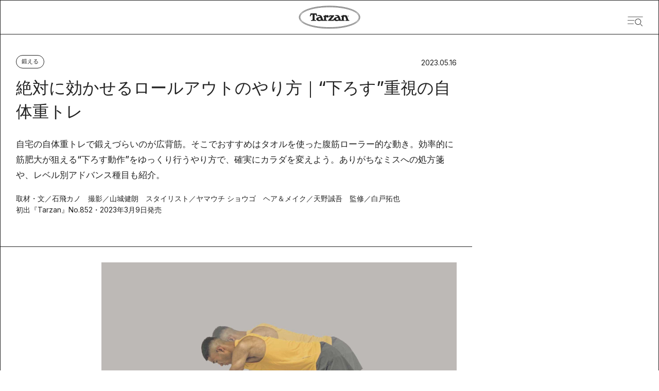

--- FILE ---
content_type: text/html; charset=utf-8
request_url: https://tarzanweb.jp/post-285833
body_size: 70612
content:
<!DOCTYPE html><html lang="ja"><head><meta charSet="utf-8"/><meta name="viewport" content="width=device-width, initial-scale=1"/><link rel="stylesheet" href="/_next/static/css/a31ab4e099d3d0fa.css" data-precedence="next"/><link rel="stylesheet" href="/_next/static/css/613c5d96533fb373.css" data-precedence="next"/><link rel="stylesheet" href="/_next/static/css/d0c879d242554847.css" data-precedence="next"/><link rel="stylesheet" href="/_next/static/css/2067e691d2f11563.css" data-precedence="next"/><link rel="stylesheet" href="/_next/static/css/a418f9d05bda4f9a.css" data-precedence="next"/><link rel="stylesheet" href="/_next/static/css/b16c599537fd6274.css" data-precedence="next"/><link rel="stylesheet" href="/_next/static/css/ed3d004d5da8a658.css" data-precedence="next"/><link rel="stylesheet" href="/_next/static/css/568eed8192039ece.css" data-precedence="next"/><link rel="stylesheet" href="/_next/static/css/26b017ee962220a5.css" data-precedence="next"/><link rel="stylesheet" href="/_next/static/css/e1c616b0041080fb.css" data-precedence="next"/><link rel="stylesheet" href="/_next/static/css/057c3878238b420f.css" data-precedence="next"/><link rel="stylesheet" href="/_next/static/css/31aa33b89ed86d29.css" data-precedence="next"/><link rel="stylesheet" href="/_next/static/css/f861764b2b389199.css" data-precedence="next"/><link rel="stylesheet" href="/_next/static/css/15f46685d8b8c671.css" data-precedence="next"/><link rel="stylesheet" href="/_next/static/css/ba3aaaa47e84e330.css" data-precedence="next"/><link rel="preload" as="script" fetchPriority="low" href="/_next/static/chunks/webpack-1d7e5a48a7a160cd.js"/><script src="/_next/static/chunks/fd9d1056-dc43210ac0a42a25.js" async=""></script><script src="/_next/static/chunks/2117-b826720056e9118d.js" async=""></script><script src="/_next/static/chunks/main-app-b87aa1772d0fc61c.js" async=""></script><script src="/_next/static/chunks/7648-a20d01d242fb4c2d.js" async=""></script><script src="/_next/static/chunks/8003-5d8d96ae8299be45.js" async=""></script><script src="/_next/static/chunks/3145-9fadcc84491b3c8c.js" async=""></script><script src="/_next/static/chunks/8062-52a3b33897acf375.js" async=""></script><script src="/_next/static/chunks/1301-01230aaa396e165a.js" async=""></script><script src="/_next/static/chunks/8965-1916b58d45d71431.js" async=""></script><script src="/_next/static/chunks/8165-d7014ebbc8e4a28b.js" async=""></script><script src="/_next/static/chunks/app/(default)/layout-85294b1e3f2cffab.js" async=""></script><script src="/_next/static/chunks/6952-7c357671571d34a4.js" async=""></script><script src="/_next/static/chunks/8833-93e87af13eb8e738.js" async=""></script><script src="/_next/static/chunks/29-54c71c894c3def90.js" async=""></script><script src="/_next/static/chunks/4472-cf30e4ef5875aac9.js" async=""></script><script src="/_next/static/chunks/1201-23b2f49a18658f5d.js" async=""></script><script src="/_next/static/chunks/9521-c32829288dcedbe6.js" async=""></script><script src="/_next/static/chunks/app/(default)/articles/%5BpostId%5D/page-2270a51d8bae1a6c.js" async=""></script><script src="/_next/static/chunks/app/(special)/layout-a7eef5865f343527.js" async=""></script><script src="/_next/static/chunks/3260-bad91f78f16b5cde.js" async=""></script><script src="/_next/static/chunks/app/(default)/articles/page-cdcdeb59c4c6fd15.js" async=""></script><script src="/_next/static/chunks/app/(default)/not-found-c9fee3fc659ff1f5.js" async=""></script><link rel="preload" href="https://securepubads.g.doubleclick.net/tag/js/gpt.js" as="script"/><link rel="preload" href="//anymind360.com/js/4231/ats.js" as="script"/><link rel="preload" href="https://www.googletagmanager.com/gtm.js?id=GTM-KH3CDZ6" as="script"/><meta name="google-site-verification" content="58hSaEkTLv0Msnp4g0HGG0xD0uRdXBZbhUCsIuw0pPs"/><title>絶対に効かせるロールアウトのやり方｜“下ろす”重視の自体重トレ</title><meta name="description" content="自宅の自体重トレで鍛えづらいのが広背筋。そこでおすすめはタオルを使った腹筋ローラー的な動き。効率的に筋肥大が狙える“下ろす動作”をゆっくり行うやり方で、確実にカラダを変えよう。ありがちなミスへの処方箋や、レベル別アドバンス種目も紹介。"/><meta name="article:section" content="鍛える"/><meta name="article:published_time" content="2023-05-16T20:00:09+09:00"/><meta name="article:type" content="article"/><link rel="canonical" href="https://tarzanweb.jp/post-285833"/><meta property="og:title" content="絶対に効かせるロールアウトのやり方｜“下ろす”重視の自体重トレ"/><meta property="og:description" content="自宅の自体重トレで鍛えづらいのが広背筋。そこでおすすめはタオルを使った腹筋ローラー的な動き。効率的に筋肥大が狙える“下ろす動作”をゆっくり行うやり方で、確実にカラダを変えよう。ありがちなミスへの処方箋や、レベル別アドバンス種目も紹介。"/><meta property="og:url" content="https://tarzanweb.jp/post-285833"/><meta property="og:image" content="https://tarzanweb.jp/uploads/2023/03/852_36-00.jpg"/><meta property="og:type" content="article"/><meta name="twitter:card" content="summary_large_image"/><meta name="twitter:title" content="絶対に効かせるロールアウトのやり方｜“下ろす”重視の自体重トレ"/><meta name="twitter:description" content="自宅の自体重トレで鍛えづらいのが広背筋。そこでおすすめはタオルを使った腹筋ローラー的な動き。効率的に筋肥大が狙える“下ろす動作”をゆっくり行うやり方で、確実にカラダを変えよう。ありがちなミスへの処方箋や、レベル別アドバンス種目も紹介。"/><meta name="twitter:image" content="https://tarzanweb.jp/uploads/2023/03/852_36-00.jpg"/><link rel="icon" href="/favicon.ico" type="image/x-icon" sizes="64x64"/><link rel="apple-touch-icon" href="/apple-icon.png?fded542d3e2859f6" type="image/png" sizes="360x360"/><meta name="next-size-adjust"/><!--$--><!--/$--><script src="/_next/static/chunks/polyfills-42372ed130431b0a.js" noModule=""></script></head><body class="
            __variable_054274
            __variable_ef116d
            __variable_fa2f99
            __variable_deadeb
          " style="--theme-main-color:#89029d;--theme-sub-color:#ffffff;--article-main-color:#222222;--article-sub-color:#FFFFFF"><div class=""><div data-drawer-open=""></div><header class="styles_header__jybkI
          undefined
          h-auto" style="border-color:#222222;--color:var(--article-main-color);--subColor:var(--article-sub-color)"><div class=""><a class="hover:opacity-100" href="/"><svg class="styles_headerLogo__M_clC" viewBox="0 0 822 314" fill="var(--article-sub-color)" xmlns="http://www.w3.org/2000/svg"><path d="M778.1 90.1996C756.9 73.0996 727.2 57.8996 689.6 45.0996C615 19.5996 516.2 5.59961 411.4 5.59961C306.6 5.59961 207.8 19.5996 133.2 45.0996C95.7002 57.8996 65.9002 73.0996 44.7002 90.1996C19.8002 110.3 7.2002 132.8 7.2002 156.8C7.2002 180.8 19.9002 203.3 44.8002 223.4C66.0002 240.5 95.7002 255.7 133.3 268.5C207.9 294 306.7 308 411.5 308C516.3 308 615.1 294 689.7 268.5C727.2 255.7 757 240.5 778.2 223.4C803.2 203.2 815.8 180.8 815.8 156.8C815.8 132.8 803.1 110.3 778.2 90.1996H778.1Z" fill="var(--article-sub-color)" stroke="#222222" stroke-width="5" stroke-miterlimit="10"></path><path d="M770.4 215.1C750.2 231.3 721.6 245.7 685.3 258.1C612 283 514.7 296.7 411.4 296.7C308.1 296.7 210.8 283 137.5 258.1C101.2 245.8 72.6001 231.3 52.4001 215.1C30.0001 197.1 18.6001 177.5 18.6001 156.8C18.6001 136.1 30.0001 116.5 52.4001 98.5004C72.6001 82.3004 101.2 67.9004 137.5 55.5004C210.8 30.6004 308.1 16.9004 411.4 16.9004C514.7 16.9004 612 30.6004 685.3 55.5004C721.6 67.8004 750.2 82.3004 770.4 98.5004C792.8 116.5 804.2 136.1 804.2 156.8C804.2 177.5 792.8 197.1 770.4 215.1Z" fill="var(--article-sub-color)" stroke="#222222" stroke-width="5" stroke-miterlimit="10"></path><path d="M667 141.699C667 137.499 663.7 134.199 659.6 134.199C655.5 134.199 652.1 137.599 652.1 141.699C652.1 145.799 655.5 149.299 659.6 149.299C663.7 149.299 667 145.999 667 141.699ZM653.5 141.699C653.5 138.199 656.2 135.299 659.5 135.299C662.9 135.299 665.5 138.099 665.5 141.699C665.5 145.299 662.8 148.099 659.5 148.099C656.2 148.099 653.4 145.299 653.4 141.699H653.5Z" fill="#222222"></path><path d="M660.2 188L644.7 143.9C642 136.2 633.4 128.2 617.5 128.2C601.6 128.2 603.8 131.5 600.6 134.9V127.4L594.3 125.6C591.1 128.8 586.7 131.1 583.2 133.4C579.8 135.6 570.7 139 563.6 139.2V147.8C567.8 147.8 570.5 148.1 572.5 149.5C574.1 150.6 574.9 154.2 574.9 155.6V186.6C574.9 190 573.5 193.4 568.6 193.9C563.6 194.5 561.9 191.6 559.9 188.2C557.9 184.9 553.3 166.3 545.2 148.2C534.7 124.7 508.7 123 486.6 130.7L490 140.4C500.7 138 506.1 140 510.3 141.4C515.7 143.2 520.2 150.1 520.9 154.2C516.8 154.2 505.2 155.2 499.8 156C493.9 156.9 482.1 159.7 474.6 168.7C473.6 169.9 471.8 172.9 470.9 175.2C466.3 184.6 460 191.6 447.1 191.2C441.3 191 429.4 191.2 429.4 191.2L474.3 138.6L471.9 131.5H411.6L399.9 154.9L408.9 158.1C411 153.3 416.6 146.4 425.1 146.4H435.4C435.4 146.5 390.7 199.6 390.7 199.6L393.1 206.4H466.8L472.6 193.5C479.7 206.4 498.3 208.9 505.7 208.9C513.1 208.9 528.1 206.9 537.1 201.7L538.7 206.3H613.4V197.4C600.7 197.6 600.8 193.4 600.8 188.7V150.6C603.8 148.9 606.5 148.2 609.7 148.2C615.8 148.2 620.3 150.6 622.2 156.1L632.1 184.3C633.7 188.8 634 190.9 632.1 193.7C630.3 196.4 628.2 197.3 622.4 197.8V206.5H675.3V197.9C664.1 197.4 661.8 191.8 660.5 188.1H660.2V188ZM511.6 192.7C506.1 192.7 499.7 192 497.9 184C496.2 176.2 501.1 171.5 507.6 169.3C511.7 167.9 519.4 167.1 524.5 167.1L531.8 188.1C526.7 191.7 518 192.7 511.6 192.7Z" fill="#222222"></path><path d="M385.4 161.2C390.4 160.8 400 156.6 400 144.5C400 132.4 388.8 128.3 383 128.3C377.2 128.3 369.6 131.4 365.5 135.7V127.4L359.2 125.6C356 128.8 351.6 131.1 348.1 133.4C344.7 135.6 335.6 139 328.4 139.2V147.8C332.6 147.8 335.3 148.1 337.3 149.5C338.9 150.6 339.7 154.3 339.7 155.6V186.6C339.7 189.6 338.3 193.4 333.4 193.9C328.4 194.5 326.7 191.6 324.7 188.2C322.7 184.9 317.6 166.5 310 148.2C301.5 127.5 275.9 121.5 251.4 130.7L254.8 140.4C265.5 138 270.9 140 275 141.4C280.4 143.2 284.9 150.1 285.7 154.2C282.2 153.7 270.3 155.1 264.5 156C258.1 157.1 234.5 162.8 234.5 181.9C234.5 201 261.1 208.9 270.4 208.9C279.7 208.9 292.9 206.9 301.9 201.7L303.5 206.3H382L381.8 197.4C369.1 197.6 365.5 193.4 365.5 188.7V155.7C365 152.1 367.3 150.3 370.2 148.5H370.6C369.6 158.1 379 161.6 385.4 161.1V161.2ZM277 192.9C271.5 192.9 265.1 192.2 263.3 184.2C261.6 176.5 266.5 171.7 273 169.5C277.1 168.1 284.8 167.3 289.9 167.3L297.2 188.3C292 191.9 283.4 192.9 277 192.9Z" fill="#222222"></path><path d="M660.9 144C661.1 145.1 661.3 145.9 661.5 146.1H662.9C662.9 145.8 662.6 145.3 662.4 144C662.2 142.8 661.7 142.1 661 142C661.9 141.7 662.6 141 662.6 139.9C662.6 138.8 662.3 138.5 661.8 138.2C661.3 137.8 660.5 137.6 659.2 137.6C657.9 137.6 657.5 137.6 656.8 137.8V146.2H658.2V142.6H659.1C660.2 142.6 660.7 143 660.9 144.1V144ZM658.1 141.5V138.7H659.1C660.6 138.7 661.1 139.4 661.1 140.2C661.1 141 660.2 141.6 659.1 141.6H658.1V141.5Z" fill="#222222"></path><path d="M169.1 125.6C172.4 123 175.2 121.8 186 121.7V180.2C186 184.4 186 191.7 181.6 193.7C177.9 195.4 171.1 196.7 164.3 196.9V206.6H233.5V196.9C226.7 196.7 219.9 195.4 216.2 193.7C211.8 191.7 211.8 184.4 211.8 180.2V121.7C222.6 121.7 225.4 123 228.7 125.6C231.3 127.6 237.3 139.5 239.2 145.1L249.9 141.9L237.6 104.6H160L147.7 141.9L158.4 145.1C160.4 139.5 166.3 127.6 168.9 125.6H169.1Z" fill="#222222"></path></svg></a><div class="styles_headerDrawer__hs6HW"><svg width="41" height="26" viewBox="0 0 41 26" fill="none" xmlns="http://www.w3.org/2000/svg" class="w-[30px] h-[26px]"><path d="M40 0C40.3312 0.00021012 40.5996 0.269345 40.5996 0.600586C40.5994 0.931648 40.3311 1.19999 40 1.2002H1.19922C0.868158 1.19998 0.59982 0.931647 0.599609 0.600586C0.599609 0.269345 0.868027 0.000210956 1.19922 0H40Z" fill="#222222"></path><path d="M17.5996 9.10059C17.931 9.10059 18.1992 9.36882 18.1992 9.7002C18.1992 10.0316 17.931 10.2998 17.5996 10.2998H0.599609C0.268239 10.2998 0 10.0316 0 9.7002C0 9.36882 0.268239 9.10059 0.599609 9.10059H17.5996Z" fill="#222222"></path><path d="M15.5996 18.0005C15.931 18.0005 16.1992 18.2687 16.1992 18.6001C16.1992 18.9315 15.931 19.1997 15.5996 19.1997H0.599609C0.268239 19.1997 0 18.9315 0 18.6001C0 18.2687 0.268239 18.0005 0.599609 18.0005H15.5996Z" fill="#222222"></path><path d="M27.7349 6.48204C29.0903 6.4808 30.4157 6.88115 31.5433 7.63245C32.6709 8.38376 33.5501 9.45225 34.0697 10.7028C34.5893 11.9533 34.7259 13.3296 34.4622 14.6577C34.1985 15.9858 33.5464 17.2059 32.5884 18.1637C31.6304 19.1215 30.4095 19.774 29.0802 20.0386C27.7509 20.3032 26.3729 20.168 25.1205 19.6502C23.8681 19.1324 22.7976 18.2551 22.0444 17.1294C21.2912 16.0038 20.8892 14.6803 20.8892 13.3263C20.8892 11.5122 21.6102 9.77227 22.8939 8.4889C24.1775 7.20553 25.9187 6.4837 27.7349 6.48204ZM27.7349 5.2002C26.1259 5.2002 24.553 5.67678 23.2152 6.56969C21.8773 7.4626 20.8346 8.73173 20.2189 10.2166C19.6031 11.7014 19.442 13.3353 19.7559 14.9116C20.0698 16.488 20.8446 17.9359 21.9824 19.0724C23.1201 20.2088 24.5697 20.9827 26.1477 21.2963C27.7258 21.6098 29.3616 21.4489 30.8481 20.8339C32.3346 20.2188 33.6052 19.1773 34.4991 17.841C35.393 16.5046 35.8701 14.9335 35.8701 13.3263C35.8701 12.2592 35.6597 11.2025 35.2508 10.2166C34.842 9.23068 34.2428 8.33486 33.4873 7.58028C32.7319 6.8257 31.8351 6.22714 30.8481 5.81876C29.8611 5.41038 28.8032 5.2002 27.7349 5.2002Z" fill="#222222"></path><path d="M39.4184 24.1346L34.807 19.4961L33.918 20.3779L38.5303 25.0164C38.6503 25.1185 38.8043 25.1718 38.9619 25.1658C39.1194 25.1598 39.2689 25.0949 39.3808 24.9839C39.4927 24.873 39.5587 24.7241 39.5658 24.5668C39.573 24.4094 39.5198 24.2552 39.4184 24.1346Z" fill="#222222"></path></svg></div></div><!--$--><nav id="nav" class="styles_nav__vrerf  hidden" aria-label="グローバルメニュー"><div class="styles_navContainer__T84qk"><div class="styles_navMain__OHaan"><form class="styles_navSearch__0Na4N"><input type="text" placeholder="キーワードを入力してください" value=""/><button type="submit"><svg width="28" height="29" viewBox="0 0 28 29" fill="none" color="black" xmlns="http://www.w3.org/2000/svg"><circle cx="12.5" cy="12.5" r="12" stroke="#222222"></circle><line x1="20.3536" y1="21.6464" x2="27.3536" y2="28.6464" stroke="#222222"></line></svg></button></form><div class="styles_navTags__jDw_D"><p class="styles_navListTitle__HwXsK">Popular Tags</p><ul class="styles_navTagsList__uNDkd"><li><a class="" href="/tags/outdoor"><span>#</span><span class="text-sm">アウトドア</span></a></li><li><a class="" href="/tags/athlete"><span>#</span><span class="text-sm">アスリート</span></a></li><li><a class="" href="/tags/anti_aging"><span>#</span><span class="text-sm">アンチエイジング</span></a></li><li><a class="" href="/tags/conditioning"><span>#</span><span class="text-sm">コンディショニング</span></a></li><li><a class="" href="/tags/pilates"><span>#</span><span class="text-sm">ピラティス</span></a></li><li><a class="" href="/tags/gear"><span>#</span><span class="text-sm">ギア</span></a></li><li><a class="" href="/tags/running"><span>#</span><span class="text-sm">ランニング</span></a></li><li><a class="" href="/tags/stretch"><span>#</span><span class="text-sm">ストレッチ</span></a></li><li><a class="" href="/tags/mental"><span>#</span><span class="text-sm">メンタルヘルス</span></a></li><li><a class="" href="/tags/workstyle"><span>#</span><span class="text-sm">働き方</span></a></li></ul></div><div class="styles_navListGrid__W5tgl"><div><p class="styles_navListTitle__HwXsK">Category</p><ul class="styles_navCategoryList__ZdheC"><li class="styles_navCategoryItem__ILl85"><a class="" href="/category/training"><p class="">鍛える</p></a></li><li class="styles_navCategoryItem__ILl85"><a class="" href="/category/conditioning"><p class="">整える</p></a></li><li class="styles_navCategoryItem__ILl85"><a class="" href="/category/run"><p class="">走る</p></a></li><li class="styles_navCategoryItem__ILl85"><a class="" href="/category/visit"><p class="">出かける</p></a></li><li class="styles_navCategoryItem__ILl85"><a class="" href="/category/diet"><p class="">痩せる</p></a></li><li class="styles_navCategoryItem__ILl85"><a class="" href="/category/playful"><p class="">遊ぶ</p></a></li><li class="styles_navCategoryItem__ILl85"><a class="" href="/category/eat"><p class="">食べる</p></a></li><li class="styles_navCategoryItem__ILl85"><a class="" href="/category/wear"><p class="">身につける</p></a></li></ul></div><div><p class="styles_navListTitle__HwXsK">Series</p><ul class="mt-6 flex flex-col gap-3"><li class=""><a class="" href="/series/a-small-essay"><p class="text-sm">A Small Essay</p></a></li><li class=""><a class="" href="/series/i-want-to-wear-these"><p class="text-sm">これ、履きたい。</p></a></li><li class=""><a class="" href="/series/small-but-important"><p class="text-sm">ささやかだけど、大事なこと。</p></a></li><li class=""><a class="" href="/series/our-friends"><p class="text-sm">Our Friends</p></a></li><li class=""><a class="" href="/series/bicycles-for-life"><p class="text-sm">生活と自転車</p></a></li><li class=""><a class="" href="/series/theirtimeline"><p class="text-sm">時間割とコンディショニング</p></a></li><li class=""><a class="" href="/series/injuries-are-what-i"><p class="text-sm">怪我こそ、私。</p></a></li><li class=""><a class="" href="/series/uchisaka"><p class="text-sm">ウチサカさんにきいてみる。</p></a></li><li class=""><a class="" href="/series/a-town-where-skiing-takes-you"><p class="text-sm">スキーが連れてってくれる町</p></a></li><li class=""><a class="" href="/series/mountain-of-the-month"><p class="text-sm">写真家が選ぶ今月の山</p></a></li><li class=""><a class="" href="/series/famous-books-on-the-body"><p class="text-sm">極私的なカラダの名著</p></a></li><li class=""><a class="" href="/series/trail-running-authorized-history"><p class="text-sm">トレラン正史</p></a></li><li class=""><a class="" href="/series/local-hero"><p class="text-sm">ローカル・ヒーローに会いに行く。</p></a></li><li class=""><a class="" href="/series/how-to-create-your-own-journey"><p class="text-sm">自分の旅のつくりかた。</p></a></li><li class=""><a class="" href="/series/table-talk"><p class="text-sm">テーブル・トーク</p></a></li><li class=""><a class="" href="/series/vacation-suggestions"><p class="text-sm">こんな休暇、どう？</p></a></li><li class=""><a class="" href="/series/runningu-movie_playlist"><p class="text-sm">「走る映画」のプレイリスト</p></a></li><li class=""><a class="" href="/series/one-more-herb"><p class="text-sm">ワンモア・ハーブ</p></a></li><li class=""><a class="" href="/series/yoga-and-notice"><p class="text-sm">ヨガと気づき</p></a></li><li class=""><a class="" href="/series/at"><p class="text-sm">at</p></a></li><li class=""><a class="" href="/series/anecdotes"><p class="text-sm">こぼればなし</p></a></li><li class=""><a class="" href="/series/aging-and-expression"><p class="text-sm">老いと表現</p></a></li><li class=""><a class="" href="/series/tarzan_scrapbook"><p class="text-sm">ターザンのスクラップブック</p></a></li><li class=""><a class="" href="/series/laughter-and-well-being"><p class="text-sm">笑いとウェルビーイング</p></a></li><li class=""><a class="" href="/series/partners"><p class="text-sm">あの人の隣には。</p></a></li><li class=""><a class="" href="/series/uniforms"><p class="text-sm">そのユニ、どこの？</p></a></li></ul></div><div><p class="styles_navListTitle__HwXsK">MemberShip</p><ul class="mt-6 flex flex-col gap-3"><li class=""><a class="" href="https://store.tarzanweb.jp/"><p class="text-sm">Team Tarzan</p></a></li><li class=""><a class="" href="https://store.tarzanweb.jp/collections/all"><p class="text-sm">Event</p></a></li></ul><div class="styles_navNewsletter__K9b33"><p class="styles_navListTitle__HwXsK">Newsletter</p><div class="mt-[30px]"><p class=" text-sm leading-[22px]">『Tarzan』本誌および『Tarzan Web』にまつわる最新情報がメールで届く。ニュースレター会員向けの特別なイベント・プレゼントも。</p></div><div class="mt-6 flex"><input type="email" class="w-full h-[53px] bg-gray border border-black border-r-0 border-dashed pl-[11px] flex items-center text-sm leading-[22px] placeholder:text-xs placeholder:font-normal placeholder:text-black" placeholder="メールアドレス" value=""/><button class="w-[100px] h-[53px] border border-black text-[10px] text-white bg-black">登録</button></div><div class="mt-6"><p class="text-[11px] leading-[22px]">ご登録頂くと、弊社のプライバシーポリシーとメールマガジンの配信に同意したことになります。<span class="ml-2"><a class="underline [text-underline-offset:6px] text-black" href="">配信停止</a></span></p></div></div></div><div><p class="styles_navListTitle__HwXsK pb-[10px]">SNS</p><ul class="styles_navSnsList__f00Fw"><li class=""><a class="" target="_blank" href="https://x.com/Tarzan_mag"><svg width="30" height="31" viewBox="0 0 30 31" class="w-[19px] h-auto xs:w-[23px]" fill="black" xmlns="http://www.w3.org/2000/svg"><path d="M17.8922 13.983C17.4231 13.3241 17.4055 12.9157 17.9743 12.3165C19.2425 10.9802 20.433 9.57411 21.6484 8.1908C23.7185 5.83548 25.7857 3.47589 27.9262 1.03518C26.4557 0.714967 25.4294 0.918478 24.519 2.04277C22.7567 4.21877 20.8508 6.28235 18.9933 8.38435C18.0843 9.41329 17.1489 10.4209 16.1637 11.5068C13.8048 8.15095 11.5822 4.96878 9.3273 1.80653C9.07074 1.44789 8.64557 0.961173 8.28638 0.951211C5.63128 0.87863 2.97324 0.911362 0.0439829 0.911362C3.91888 6.42324 7.63983 11.7174 11.3608 17.0101C7.53427 21.3621 3.79279 25.6116 0 29.921C1.68015 30.3593 2.69175 29.8896 3.61246 28.6857C4.99206 26.8825 6.5857 25.2331 8.09725 23.5267C9.53696 21.9029 10.9884 20.289 12.4853 18.614C15.0876 22.2871 17.5756 25.818 20.0943 29.3289C20.3172 29.6392 20.7247 30.022 21.0561 30.0291C23.676 30.086 26.2974 30.0604 29.1841 30.0604C28.7853 29.4613 28.5566 29.0998 28.3103 28.7483C24.8459 23.8213 21.3918 18.8858 17.8937 13.9816L17.8922 13.983ZM22.0897 28.2146C21.8111 28.1989 21.4724 27.9129 21.2921 27.6624C15.4101 19.4821 9.54282 11.2904 3.67697 3.09733C3.60513 2.99628 3.58167 2.86251 3.45119 2.5238C4.65779 2.5238 5.72071 2.47968 6.7763 2.54941C7.1135 2.57076 7.5416 2.81554 7.73806 3.08737C13.6728 11.336 19.5841 19.6017 25.4939 27.8673C25.535 27.9243 25.5071 28.0282 25.5174 28.2402C24.3695 28.2402 23.2274 28.2772 22.0897 28.2146Z" fill="black"></path></svg></a></li><li class=""><a class="" target="_blank" href="https://www.instagram.com/tarzanweb/"><svg width="33" height="33" viewBox="0 0 33 33" class="w-[23px] h-auto xs:w-[28px]" fill="none" xmlns="http://www.w3.org/2000/svg"><path d="M16.8802 9.92176C13.2477 9.9019 10.3371 12.7813 10.3158 16.4138C10.2945 20.0407 13.181 22.9556 16.8121 22.974C20.4447 22.9939 23.3539 20.1159 23.3751 16.4805C23.3964 12.8508 20.5156 9.94162 16.8802 9.92176Z" fill="black"></path><path d="M32.6044 6.84699C32.3845 3.26124 30.0682 0.990355 26.5137 0.69958C23.335 0.44001 16.9139 0.488236 16.9791 0.488236C13.6898 0.488236 10.3282 0.376182 7.06013 0.700999C3.7297 1.03291 1.56945 3.28961 1.09428 6.58458C0.898541 7.94343 0.804927 9.33205 0.816274 10.7051C0.858826 15.8185 0.785069 20.9432 1.10421 26.0424C1.33116 29.6778 3.65452 31.9047 7.3268 32.2168C10.9977 32.5274 14.7011 32.5033 18.3904 32.509C21.145 32.5132 23.9137 32.482 26.6484 32.1941C29.9533 31.8466 32.1476 29.5771 32.6157 26.3048C32.81 24.9445 32.9051 23.5573 32.8937 22.1843C32.8512 17.0709 32.9178 11.9462 32.6044 6.84699ZM16.85 26.5516C11.3168 26.5474 6.72255 21.9333 6.75234 16.4085C6.78212 10.8597 11.4005 6.28955 16.9266 6.34487C22.4301 6.39877 26.9335 10.9221 26.9577 16.4185C26.9803 21.9474 22.3847 26.5559 16.8514 26.5516H16.85ZM27.3364 8.30087C26.0414 8.29661 24.9733 7.20585 24.9974 5.91367C25.0229 4.60873 26.1123 3.57613 27.4172 3.61868C28.7108 3.65981 29.7392 4.77185 29.6796 6.06544C29.6229 7.31649 28.586 8.30512 27.335 8.30087H27.3364Z" fill="black"></path></svg></a></li><li class=""><a class="" target="_blank" href="https://www.youtube.com/channel/UCSIikpN5XEYBvRI6_Onti1w"><svg width="33" height="27" viewBox="0 0 33 27" class="w-[23px] h-auto xs:w-[33px]" fill="none" xmlns="http://www.w3.org/2000/svg"><path d="M4.17381 25.0418C5.3153 25.2787 6.48201 25.3854 7.64031 25.5287C10.625 25.8986 13.6237 26.0317 16.5552 26.0682C20.6519 26.0229 24.6591 25.7568 28.6424 25.1325C30.2783 24.8766 31.6341 23.6514 31.9604 21.97C32.452 19.4464 32.6215 16.8804 32.7083 14.3115C32.8106 11.2718 32.5164 8.26134 32.0318 5.26843C31.7657 3.62211 30.5808 2.28868 29.0149 1.91876C28.5023 1.79741 27.9757 1.74478 27.4533 1.66875C24.2767 1.20965 21.0819 0.978636 17.8773 0.921614C13.3856 0.841199 8.91485 1.16286 4.46934 1.84274C2.91747 2.0796 1.54347 3.34577 1.22414 4.94969C0.76894 7.2408 0.606466 9.57138 0.54624 11.9049C0.462204 15.1493 0.627474 18.3791 1.13169 21.5884C1.39921 23.2976 2.55191 24.7041 4.17241 25.0404L4.17381 25.0418ZM13.3674 7.57123C16.614 9.54799 19.8046 11.4911 23.0764 13.484C19.8102 15.4724 16.614 17.4199 13.3674 19.3981V7.57123Z" fill="black"></path></svg></a></li><li class=""><a class="" target="_blank" href="https://page.line.me/oa-tarzan?openQrModal=true"><svg width="39" height="39" viewBox="0 0 39 39" class="w-[25px] h-auto xs:w-[33px]" fill="black" xmlns="http://www.w3.org/2000/svg"><path d="M18.1947 0.872093C23.1151 0.879195 26.5417 1.65333 29.748 3.3465C32.6339 4.87063 35.0237 6.96719 36.7057 9.8379C38.0796 12.1845 38.7262 14.7285 38.5785 17.46C38.4503 19.842 37.6728 22.0096 36.4535 24.0423C34.8203 26.7653 32.6158 28.9286 30.1898 30.8845C26.9123 33.528 23.4133 35.8248 19.6565 37.7026C19.382 37.8404 19.0949 37.9611 18.8037 38.0563C18.3257 38.2126 17.9369 38.0023 17.8909 37.4952C17.8408 36.937 17.8742 36.3674 17.9105 35.8049C17.9383 35.3632 18.0289 34.9243 18.0874 34.4839C18.231 33.4186 17.5482 32.5223 16.4905 32.3831C13.8889 32.0408 11.4113 31.2893 9.09254 30.0323C5.94886 28.3277 3.40855 25.9869 1.77539 22.7142C0.694054 20.5466 0.218873 18.2384 0.393057 15.8151C0.629948 12.5225 1.95097 9.70153 4.11922 7.27969C5.91263 5.27545 8.07112 3.79393 10.5083 2.7215C13.3831 1.45731 16.3888 0.867832 18.1947 0.872093ZM19.4405 17.0196C19.4586 17.0154 19.4781 17.0097 19.4962 17.0054C19.5408 17.0722 19.584 17.1375 19.6286 17.2043C20.5149 18.558 21.4039 19.9102 22.2846 21.2682C22.442 21.5125 22.6316 21.6346 22.9228 21.619C23.2294 21.6034 23.5373 21.6162 23.8453 21.6147C24.2424 21.6133 24.3093 21.548 24.3107 21.1361C24.3135 20.3577 24.3107 19.5793 24.3107 18.7994C24.3107 16.9983 24.3121 15.1986 24.3107 13.3975C24.3107 13.0239 24.2355 12.9501 23.8787 12.9472C23.4913 12.9458 23.1054 12.9458 22.718 12.9472C22.3515 12.9487 22.279 13.0197 22.2776 13.3862C22.2748 13.9117 22.2776 14.4387 22.2776 14.9643C22.2776 15.7796 22.2776 16.5963 22.2776 17.4799C22.194 17.3634 22.148 17.3037 22.1062 17.2412C21.2283 15.9174 20.3504 14.5949 19.4781 13.2683C19.3318 13.0452 19.152 12.9345 18.8859 12.943C18.5389 12.9558 18.1919 12.943 17.8436 12.9472C17.5036 12.9501 17.4409 13.0126 17.4395 13.3535C17.4367 14.183 17.4395 15.0126 17.4395 15.8421C17.4395 17.6219 17.4395 19.4031 17.4395 21.1829C17.4395 21.5537 17.4952 21.6091 17.8519 21.6119C18.2588 21.6147 18.6657 21.6062 19.0726 21.6147C19.3402 21.6204 19.4544 21.4954 19.4447 21.2284C19.4391 21.0764 19.4447 20.9244 19.4447 20.7738C19.4447 19.5224 19.4447 18.2696 19.4447 17.0182L19.4405 17.0196ZM25.9703 17.2782C25.9703 18.5722 25.9703 19.8676 25.9703 21.1616C25.9703 21.521 26.0414 21.6119 26.3396 21.6119C27.9867 21.6147 29.6338 21.6119 31.2809 21.6147C31.5512 21.6147 31.6529 21.4826 31.6488 21.2213C31.6432 20.8974 31.6488 20.5736 31.6488 20.2497C31.6488 19.7724 31.5916 19.7142 31.115 19.7142C30.2218 19.7142 29.3286 19.7142 28.4354 19.7142C28.0787 19.7142 28.0368 19.6716 28.0313 19.3207C28.0271 19.0381 28.0271 18.754 28.0313 18.4713C28.0382 18.0793 28.0815 18.0352 28.4591 18.0338C29.2729 18.0338 30.0867 18.0281 30.9005 18.0367C31.168 18.0395 31.2823 17.9159 31.2809 17.6546C31.2809 17.3108 31.2837 16.9671 31.2809 16.6233C31.2767 16.2299 31.214 16.1659 30.8294 16.1645C30.0156 16.1631 29.2018 16.1588 28.388 16.1645C28.1678 16.1659 28.0522 16.085 28.0508 15.8506C28.0508 15.6589 28.0299 15.4671 28.0299 15.2753C28.0299 14.8776 28.0703 14.8464 28.4563 14.8478C29.3189 14.852 30.1828 14.8506 31.0454 14.8449C31.384 14.8421 31.4634 14.754 31.4662 14.4089C31.469 14.0751 31.469 13.7413 31.4662 13.4075C31.4634 13.014 31.4007 12.9487 31.0161 12.9472C29.4875 12.9472 27.9602 12.9472 26.4316 12.9472C26.0302 12.9472 25.9662 13.0112 25.9662 13.4231C25.9648 14.7072 25.9662 15.9927 25.9662 17.2767L25.9703 17.2782ZM7.04134 17.2483C7.04134 17.5722 7.04134 17.896 7.04134 18.2199C7.04134 19.2014 7.04134 20.1829 7.04134 21.163C7.04134 21.4031 7.07061 21.6147 7.38414 21.6147C9.11066 21.6119 10.8372 21.6119 12.5637 21.6133C12.8075 21.6133 12.8995 21.4954 12.8939 21.2568C12.887 20.8932 12.8925 20.5281 12.8912 20.1645C12.8898 19.7753 12.8257 19.7071 12.4397 19.7057C11.5757 19.7028 10.7132 19.7085 9.8492 19.7028C9.01869 19.6986 9.12319 19.8108 9.1218 18.9614C9.11762 17.1105 9.1218 15.2597 9.11901 13.4089C9.11901 13.0183 9.04655 12.9487 8.66752 12.9472C8.28014 12.9458 7.89415 12.9472 7.50676 12.9472C7.10823 12.9472 7.04273 13.0112 7.04134 13.4245C7.03855 14.6986 7.04134 15.9728 7.04134 17.2469V17.2483ZM15.9638 17.2782C15.9638 15.9827 15.9666 14.6873 15.9624 13.3918C15.9624 13.0197 15.8857 12.9501 15.5234 12.9472C15.136 12.9458 14.7487 12.9472 14.3613 12.9472C13.9446 12.9472 13.8847 13.0083 13.8833 13.443C13.8819 14.6986 13.8833 15.9529 13.8833 17.2085C13.8833 18.5239 13.8833 19.8392 13.8861 21.1545C13.8861 21.548 13.953 21.6119 14.3376 21.6133C14.725 21.6147 15.1124 21.6147 15.4997 21.6133C15.8955 21.6133 15.9624 21.548 15.9638 21.1332C15.9666 19.8477 15.9638 18.5622 15.9638 17.2782Z" fill="black"></path></svg></a></li><li class=""><a class="" target="_blank" href="https://www.facebook.com/Tarzanmag"><svg width="16" height="33" viewBox="0 0 16 33" class="w-[12px] h-auto xs:w-[13px]" fill="black" xmlns="http://www.w3.org/2000/svg"><path d="M10.2026 32.0868V16.4569H14.7457C14.9412 14.5969 15.1268 12.8246 15.3252 10.9303H10.1726C10.1726 9.75698 10.1526 8.77557 10.1783 7.79416C10.2068 6.62497 10.6436 6.21239 11.8468 6.19457C12.9373 6.17813 14.0278 6.19046 15.1767 6.19046V0.958569C12.8488 0.958569 10.5708 0.777639 8.33992 1.00928C6.09476 1.2423 4.54898 2.65959 3.86245 4.7348C3.53559 5.72032 3.46995 6.80042 3.39002 7.84487C3.31437 8.84547 3.3743 9.85567 3.3743 10.9467H0.22995V16.5021H3.42141V32.0881H10.2054L10.2026 32.0868Z" fill="black"></path></svg></a></li><li class=""><a class="" target="_blank" href="https://www.threads.net/@tarzanweb"><svg width="30" height="33" viewBox="0 0 30 33" class="w-[21px] h-auto xs:w-[28px]" fill="none" xmlns="http://www.w3.org/2000/svg"><path d="M29.1346 10.4261C29.1346 10.39 29.1318 10.3594 29.1234 10.3316C29.0643 10.144 29.0052 9.95505 28.9461 9.76747C28.8856 9.57988 28.8237 9.3923 28.7533 9.2075C28.4466 8.38769 28.0878 7.61096 27.6713 6.88286C26.6315 5.064 25.2343 3.55222 23.3854 2.43367C23.0154 2.20996 22.6285 2.00153 22.2218 1.80978C21.144 1.30122 20.0423 0.945511 18.9209 0.719022C17.0523 0.339688 15.1317 0.311898 13.1759 0.506428C10.964 0.72597 8.95476 1.41655 7.24661 2.50731C4.7505 4.10107 2.89741 6.54938 1.99831 9.63268C1.67891 10.7262 1.42986 11.8212 1.25538 12.9133C1.10624 13.8498 1.01196 14.7863 0.973974 15.7215C0.96131 16.0327 0.955683 16.344 0.95709 16.6552C0.95709 16.9665 0.965535 17.2777 0.978199 17.5876C0.999305 18.0545 1.03448 18.5199 1.08514 18.984C1.10202 19.1397 1.12032 19.2939 1.14142 19.4495C1.18223 19.7594 1.23007 20.0692 1.28353 20.3777C1.31027 20.5319 1.33982 20.6876 1.37077 20.8418C1.617 22.0771 1.97438 23.3082 2.44997 24.5337C2.77077 25.3605 3.15632 26.1316 3.60657 26.8417C3.94427 27.3752 4.31854 27.8741 4.7294 28.3396C5.00377 28.6494 5.29361 28.944 5.60035 29.2233C5.90709 29.5026 6.23071 29.7652 6.56981 30.0125C7.41826 30.6309 8.37084 31.1477 9.42753 31.5604C9.59075 31.6243 9.75256 31.6841 9.91718 31.7411C10.7347 32.0259 11.562 32.2302 12.3964 32.3677C14.0666 32.6415 15.7677 32.6456 17.4857 32.4775C17.8347 32.4428 18.1794 32.3983 18.5185 32.3399C18.8576 32.283 19.1924 32.2135 19.5203 32.1315C20.1774 31.9689 20.8148 31.7577 21.4282 31.4951C21.735 31.3645 22.0375 31.22 22.333 31.063C23.2208 30.5906 24.0566 30.0014 24.8389 29.2844C25.0486 29.0913 25.2484 28.8926 25.4369 28.6869C25.5621 28.5494 25.6832 28.4104 25.7985 28.2673C26.087 27.9116 26.3459 27.5406 26.5738 27.1585C26.6653 27.0056 26.7511 26.85 26.8327 26.6944C26.8735 26.6166 26.9129 26.5374 26.9509 26.4582C27.5222 25.2729 27.8148 24.0015 27.8247 22.744C27.8472 19.726 26.2347 16.7858 22.9155 15.2852C22.7354 15.2046 22.5637 14.9475 22.506 14.7266C22.4976 14.6946 22.492 14.6641 22.4878 14.6349C22.4568 14.3681 22.4202 14.1041 22.3752 13.8429C22.3456 13.6678 22.3119 13.4955 22.2739 13.3232C22.2556 13.2371 22.2359 13.1523 22.2148 13.0661C22.1726 12.8952 22.1261 12.7271 22.0741 12.5604C21.9967 12.3103 21.9081 12.0629 21.8053 11.8212C21.6689 11.4988 21.5085 11.1848 21.3185 10.8805C21.2707 10.804 21.2214 10.729 21.1708 10.654C20.8359 10.1649 20.4672 9.75079 20.0662 9.40481C19.7229 9.10745 19.3571 8.86012 18.9715 8.65586C18.1358 8.21539 17.2071 7.98195 16.2137 7.90692C16.0604 7.8958 15.907 7.88747 15.7508 7.8833C15.6734 7.88052 15.5946 7.88052 15.5158 7.87913C15.2809 7.87913 15.0416 7.88469 14.801 7.89858C14.5182 7.91526 14.2424 7.94444 13.9737 7.98751C13.4362 8.07366 12.9254 8.21122 12.4428 8.40575C12.2022 8.50302 11.9687 8.61279 11.7421 8.73784C11.0625 9.11162 10.449 9.60906 9.90592 10.2385C9.72441 10.4483 9.55135 10.672 9.38672 10.911C10.1789 11.4432 10.9387 11.9518 11.6901 12.4562C13.4179 10.7123 15.4581 10.2455 17.428 11.1125C18.4186 11.5488 19.1868 12.5187 19.3965 13.5191C19.4288 13.6734 19.4471 13.8276 19.4528 13.9818C19.4556 14.0582 19.4528 14.1347 19.4485 14.2111C18.8027 14.1625 18.1569 14.0916 17.5096 14.0708C16.0829 14.0249 14.6674 14.0582 13.3138 14.4543C12.8621 14.5863 12.4175 14.7599 11.9827 14.9837C11.7196 15.1184 11.472 15.2685 11.2426 15.4311C11.0119 15.5936 10.798 15.7687 10.601 15.9549C10.3379 16.2036 10.1057 16.4718 9.90592 16.7553C9.80602 16.897 9.71315 17.0429 9.62873 17.1916C9.58652 17.2666 9.54713 17.3416 9.50914 17.4181C9.43316 17.5709 9.36563 17.7265 9.30653 17.8836C9.09969 18.4366 8.99416 19.0229 9.00119 19.6177C9.0026 19.7872 9.01385 19.9595 9.03355 20.1304C9.07295 20.4736 9.15034 20.8168 9.26572 21.1572C9.32341 21.3281 9.39094 21.4976 9.46692 21.6658C9.5429 21.8339 9.63015 22.002 9.72723 22.1674C10.6643 23.7737 12.2036 24.5198 13.9948 24.8477C17.0608 25.4091 19.9635 24.1711 21.3326 21.5755C21.4634 21.3267 21.5788 21.0697 21.6843 20.8057C21.7899 20.5417 21.8841 20.2735 21.9756 19.9998C22.1121 19.5899 22.2387 19.173 22.378 18.7562C22.4244 18.6172 22.4723 18.4783 22.5215 18.3393C22.6453 18.4199 22.81 18.5116 22.9704 18.6228C23.0238 18.6603 23.0773 18.6992 23.128 18.7409C23.3418 18.9146 23.5374 19.1008 23.7161 19.2995C23.9398 19.5482 24.1354 19.8136 24.3028 20.0943C24.4365 20.3193 24.5533 20.5528 24.649 20.7932C24.6968 20.9141 24.7418 21.0363 24.7798 21.16C24.9163 21.5935 24.9937 22.0451 25.0092 22.5036C25.012 22.569 25.012 22.6357 25.012 22.701C25.012 22.833 25.0064 22.965 24.9951 23.0984C24.9571 23.5624 24.8558 24.0307 24.6884 24.492C24.5252 24.9394 24.3296 25.3535 24.103 25.7356C23.9525 25.9913 23.7879 26.2317 23.6106 26.4596C23.5219 26.5735 23.4305 26.6833 23.3348 26.7917C23.1448 27.0056 22.9422 27.2071 22.7284 27.3975C22.6214 27.492 22.5117 27.5837 22.3991 27.6726C21.6112 28.2923 20.6867 28.7647 19.6624 29.1177C19.025 29.3372 18.3792 29.4942 17.7291 29.5984C17.2085 29.6818 16.6837 29.7305 16.1574 29.7499C15.6298 29.7694 15.1007 29.761 14.5703 29.7277C14.438 29.7193 14.3044 29.7096 14.1721 29.6985C13.9062 29.6763 13.6402 29.6485 13.3743 29.6151C12.9691 29.5651 12.5765 29.4998 12.1966 29.4192C11.9433 29.365 11.6957 29.3053 11.4537 29.2372C9.87918 28.7981 8.54108 28.0714 7.44921 27.0473C7.36479 26.9681 7.28318 26.8875 7.20157 26.8055C6.14769 25.7356 5.34005 24.3698 4.78989 22.701C4.43672 21.6297 4.18205 20.5528 4.01883 19.4731C4.00054 19.3536 3.98365 19.2328 3.96818 19.1133C3.93722 18.8729 3.90909 18.6325 3.88657 18.3921C3.86406 18.1517 3.84577 17.9113 3.83311 17.671C3.7923 16.9498 3.7923 16.2259 3.83029 15.5033C3.88094 14.539 4.00054 13.5733 4.18346 12.609C4.27492 12.1268 4.38325 11.6447 4.50848 11.1625C4.81099 9.98701 5.23734 8.91431 5.79875 7.96528C5.91131 7.77492 6.02951 7.59011 6.15192 7.40948C6.27574 7.22884 6.40378 7.05377 6.53886 6.88425C7.75173 5.35579 9.42471 4.25114 11.638 3.68283C12.3387 3.50359 13.0408 3.37158 13.7415 3.29099C13.9174 3.27015 14.0919 3.25348 14.2678 3.23958C16.1954 3.08812 18.1203 3.32156 20.0156 3.97741C21.2439 4.40259 22.3245 5.01536 23.2377 5.82544C23.9483 6.45628 24.5561 7.20522 25.0514 8.08061C25.1907 8.32794 25.323 8.57805 25.4496 8.83372C25.7029 9.34506 25.9378 9.87168 26.1813 10.4136C26.3037 10.6845 26.4289 10.9583 26.5598 11.2348C26.965 11.1278 27.3885 11.0166 27.8205 10.9041C28.0372 10.8471 28.2553 10.7901 28.4748 10.7318C28.6943 10.6748 28.9151 10.6165 29.1346 10.5581C29.1346 10.5317 29.1332 10.5081 29.1332 10.4858C29.1332 10.4636 29.1332 10.4442 29.1332 10.4261H29.1346ZM18.4411 20.8446C17.2141 22.3855 13.9948 22.5648 12.5596 21.1989C11.3397 20.0401 11.7351 18.1212 13.4179 17.4598C14.2354 17.1388 15.157 16.9873 16.0407 16.9484C17.217 16.8956 18.4017 17.0262 19.6216 17.079C19.5498 18.5533 19.2755 19.7969 18.4411 20.8432V20.8446Z" fill="black"></path></svg></a></li><li class=""><a class="" target="_blank" href="https://www.tiktok.com/@tarzanweb"><svg viewBox="0 0 33 36" fill="none" xmlns="http://www.w3.org/2000/svg" class="w-[21px] h-auto xs:w-[29px]"><path fill-rule="evenodd" clip-rule="evenodd" d="M19.3176 26.3676C19.2136 29.14 16.8015 31.3659 13.8696 31.3659C13.2042 31.3659 12.5595 31.2445 11.9565 31.0422C12.5595 31.2648 13.2042 31.3659 13.8696 31.3659C16.8223 31.3659 19.2136 29.14 19.3176 26.3676V1.57841H24.1002C24.5577 3.9258 26.034 5.94941 28.0718 7.22428C29.4858 8.09443 31.1909 8.62057 33 8.62057V9.99663V14.8128C29.6314 14.8128 26.5123 13.7808 23.9546 12.0405V24.6071C23.9546 30.8803 18.5898 36 11.9773 36C9.41966 36 7.06994 35.231 5.11531 33.9359C2.03781 31.8718 0 28.4722 0 24.6071C0 18.3339 5.36484 13.2142 11.9773 13.2142C12.518 13.2142 13.0586 13.2546 13.5992 13.3153V14.7723C7.569 14.914 2.64083 19.285 1.97543 24.8904C2.64083 19.3052 7.569 14.914 13.5992 14.7723V19.629C13.0794 19.4671 12.5388 19.3862 11.9773 19.3862C8.96219 19.3862 6.50851 21.7133 6.50851 24.5868C6.50851 26.5902 7.69376 28.3103 9.44045 29.1804C10.189 29.5649 11.0624 29.7875 11.9773 29.7875C14.9301 29.7875 17.3214 27.5616 17.4253 24.7892V0H23.9338C23.9338 0.526138 23.9962 1.05228 24.0794 1.57841H19.3176V26.3676Z" fill="black"></path></svg></a></li><li class=""><a class="" target="_blank" href="https://open.spotify.com/user/ar38uufn3bjlvadyk8ha7674h?si=hlfsZMBMRv6p0Vm8UGpktw&amp;nd=1&amp;dlsi=13e17cf27019486b"><svg width="40" height="41" viewBox="0 0 40 41" fill="none" xmlns="http://www.w3.org/2000/svg" class="w-[25px] h-auto xs:w-[33px]"><path d="M20.0113 0.526367C31.2853 0.543269 40.1998 9.90419 39.9966 21.1098C39.7982 32.0787 30.8072 41.1161 19.6288 40.923C8.92614 40.7395 -0.158083 31.8614 0.00208632 20.4168C0.155084 9.40439 9.02894 0.531196 20.0113 0.526367ZM32.7675 18.7508C33.6113 18.688 34.3476 18.1206 34.57 17.319C34.7947 16.5102 34.4791 15.6434 33.75 15.2209C33.0328 14.8056 32.2989 14.4048 31.5435 14.0643C27.2428 12.1255 22.6935 11.3529 18.0223 11.2466C16.4613 11.2104 14.893 11.2949 13.3344 11.4084C11.3622 11.5533 9.4186 11.9106 7.52287 12.4949C6.52839 12.8016 5.97855 13.8398 6.27259 14.8273C6.56903 15.8269 7.57307 16.3895 8.57712 16.0925C11.0012 15.373 13.4874 15.0712 16.0023 14.9987C18.6702 14.9191 21.3213 15.117 23.9486 15.6193C26.7288 16.1529 29.4015 16.9907 31.8614 18.4394C32.1316 18.5987 32.4639 18.6494 32.7675 18.7532V18.7508ZM16.6621 18.1955C16.2987 18.1955 15.9377 18.1834 15.5744 18.1955C13.2483 18.2776 10.9629 18.6204 8.73012 19.2965C7.83126 19.5693 7.35553 20.412 7.60893 21.2691C7.86233 22.1238 8.71577 22.5609 9.61941 22.2929C11.8116 21.6385 14.0563 21.344 16.337 21.3198C18.0869 21.3005 19.8248 21.443 21.546 21.7593C24.3454 22.2711 27.0085 23.1621 29.4565 24.6566C30.2358 25.1323 31.1586 24.8981 31.62 24.1254C32.0575 23.3939 31.8256 22.4401 31.0606 21.9935C30.3267 21.5637 29.5856 21.1412 28.8182 20.7838C24.9646 18.9826 20.8886 18.2124 16.6597 18.1955H16.6621ZM16.6669 24.7605C14.3528 24.7749 11.8713 25.1009 9.4186 25.6707C8.66557 25.847 8.252 26.4747 8.40739 27.187C8.5556 27.8679 9.21541 28.2735 9.95171 28.1069C11.6012 27.7303 13.2651 27.4647 14.9504 27.3391C17.1976 27.1725 19.428 27.2763 21.6369 27.752C23.6952 28.1938 25.6292 28.9544 27.4341 30.053C28.07 30.4393 28.8158 30.2461 29.172 29.628C29.521 29.0196 29.325 28.2832 28.6915 27.9089C28.1417 27.583 27.5847 27.2643 27.0109 26.9818C23.8123 25.41 20.4105 24.7629 16.6669 24.7629V24.7605Z" fill="black"></path></svg></a></li></ul></div></div></div></div></nav><!--/$--></header><main class="w-full" data-drawer-open="" style="--article-main-color:#222222;--article-sub-color:#FFFFFF"><article class="styles_article__weEq9" style="background-image:url();color:#222222;border-color:#222222;background-color:#FFFFFF"><!--$--><div class="styles_articleHeaderWrapper__CXaJn "><div class="styles_articleHeader__F0_qH " style="--color:#222222;--subColor:#FFFFFF"><div class="styles_articleHeaderTop__kcsE9"><ul class="styles_articleCategories__4awtU"><li><a href="/category/training"><div class="styles_category__tX9fX styles_categoryPostPage__TO9e5 " style="--color:#222222;--subColor:#FFFFFF"><span class="styles_categoryTitle__x2cym">鍛える</span></div></a></li></ul><div class="styles_articleSubInformation__eez1f"><time>2023.05.16</time></div></div><h1>絶対に効かせるロールアウトのやり方｜“下ろす”重視の自体重トレ</h1><div class="styles_articleCaption__Q0x3p"><p>自宅の自体重トレで鍛えづらいのが広背筋。そこでおすすめはタオルを使った腹筋ローラー的な動き。効率的に筋肥大が狙える“下ろす動作”をゆっくり行うやり方で、確実にカラダを変えよう。ありがちなミスへの処方箋や、レベル別アドバンス種目も紹介。</p></div><div class="styles_articleCreditInformation__exMMX"><p>取材・文／石飛カノ　撮影／山城健朗　スタイリスト／ヤマウチ ショウゴ　ヘア＆メイク／天野誠吾　監修／白戸拓也</p><p>初出『Tarzan』No.852・2023年3月9日発売</p></div><div class="styles_articleInformationFeatures__sTS30"></div></div></div><!--/$--><!--$--><div class="styles_articleWrapper__k6ZUB" style="--color:#222222;--subColor:#222222"><div class="styles_articleContainer__nW5_a" style="--color:#222222;--subColor:#222222"><div class="styles_articleMainImage__0h_Lq"><img alt="" loading="lazy" width="1440" height="1920" decoding="async" data-nimg="1" class="aspect-[5/4]" style="color:transparent" srcSet="/_next/image?url=https%3A%2F%2Ftarzanweb.jp%2Fuploads%2F2023%2F03%2F852_36-00.jpg&amp;w=1920&amp;q=75 1x, /_next/image?url=https%3A%2F%2Ftarzanweb.jp%2Fuploads%2F2023%2F03%2F852_36-00.jpg&amp;w=3840&amp;q=75 2x" src="/_next/image?url=https%3A%2F%2Ftarzanweb.jp%2Fuploads%2F2023%2F03%2F852_36-00.jpg&amp;w=3840&amp;q=75"/></div><div class="entry_body"><div class="styles_articleContent__YXDQO"><article class="relation_link hv_op"><a href="https://tarzanweb.jp/post-286691"><div class="img"><img loading="lazy" decoding="async" src="https://tarzanweb.jp/uploads/2023/04/852_12-00.jpg" width="1600" height="900" alt="" class="of"></div><div><div class="title">関連記事</div><div class="post_title">実用的で締まったカラダを手に入れたいなら“自体重を選ぶべき”理由</div></div></a></article>
<article class="relation_link hv_op"><a href="https://tarzanweb.jp/post-286689"><div class="img"><img loading="lazy" decoding="async" src="https://tarzanweb.jp/uploads/2023/04/852_16-00.jpg" width="1600" height="900" alt="" class="of"></div><div><div class="title">関連記事</div><div class="post_title">効率的に筋肥大したいなら「下ろす動作」を重視すべき</div></div></a></article>
<h2>広背筋を自宅で鍛えられるロールアウト</h2>
<p>背中の下部を広く覆っている広背筋。体積は大胸筋に及ばないが、面積ではなかなかのもの。こちらもまた大筋群のひとつだ。しかも表を鍛えたら必ず裏も鍛える必要がある。でないと大胸筋に肩が引っ張られて猫背姿勢になりがちだからだ。</p>
<p>とはいえ自宅での自体重トレで背中を鍛えるのは難しい。そこでタオルを使った腹筋ローラー的な動きで背筋を鍛える。</p>
<p>ネガティブの動き（詳しくはこちらの記事：<a href="/post-286689">効率的に筋肥大したいなら「下ろす動作」を重視すべき</a>）は膝つき姿勢からタオルをできるだけ前に進めていく動き。広背筋の伸びを感じながら床ギリギリまで攻めれば効果は絶大。己の限界に挑戦するつもりでやってみよう。</p>
<div class="bd_box">
<h6>下ろしたときに伸びる筋肉</h6>
<p><img loading="lazy" decoding="async" src="https://tarzanweb.jp/uploads/2023/03/852_36-002.jpg" alt="ロールアウト 下ろしたときに伸びる筋肉 広背筋" width="1600" height="900" class="alignnone wp-image-287566 size-full" srcset="https://tarzanweb.jp/uploads/2023/03/852_36-002.jpg 1600w, https://tarzanweb.jp/uploads/2023/03/852_36-002-300x169.jpg 300w, https://tarzanweb.jp/uploads/2023/03/852_36-002-1024x576.jpg 1024w, https://tarzanweb.jp/uploads/2023/03/852_36-002-768x432.jpg 768w, https://tarzanweb.jp/uploads/2023/03/852_36-002-1536x864.jpg 1536w" sizes="auto, (max-width: 1600px) 100vw, 1600px" /></p>
</div>
<h2>トレーニングのやり方</h2>
<div class="bd_box">
<h6>STEP1：まずはベーシックトレを12回×3セット</h6>
<p><img loading="lazy" decoding="async" src="https://tarzanweb.jp/uploads/2023/04/202230412rm_trainingrule01.jpg" alt="トレーニングのルール" width="1600" height="360" class="alignnone size-full wp-image-287426" srcset="https://tarzanweb.jp/uploads/2023/04/202230412rm_trainingrule01.jpg 1600w, https://tarzanweb.jp/uploads/2023/04/202230412rm_trainingrule01-300x68.jpg 300w, https://tarzanweb.jp/uploads/2023/04/202230412rm_trainingrule01-1024x230.jpg 1024w, https://tarzanweb.jp/uploads/2023/04/202230412rm_trainingrule01-768x173.jpg 768w, https://tarzanweb.jp/uploads/2023/04/202230412rm_trainingrule01-1536x346.jpg 1536w" sizes="auto, (max-width: 1600px) 100vw, 1600px" /></p>
<p>低負荷高回数の理論に則り、12回×3セットで行う。セット間のインターバルは1分。</p>
<p>基本は3秒でネガティブ動作、フィニッシュで1秒キープして1秒でポジティブ動作を行う。</p>
<p>動きのポイントを意識してネガティブ動作により注力しよう。</p>
<p class="caption">ポジティブ動作：筋肉が縮みながら収縮する運動</p>
<p class="caption">ネガティブ動作：筋肉が伸ばされながら収縮する運動</p>
<h6>STEP2：効かない場合の対処法に取り組む</h6>
<p>ベーシックトレがイマイチ効かない理由その1はフォームが正確ではないから。矯正のためのエクササイズを行って再挑戦を。</p>
<p>理由その2は負荷不足。12回×3セットが楽に行えるようになったら4段階のアドバンスト種目に挑戦を。</p>
</div>
<h2>ベーシック種目</h2>
<p>床に四つん這いになり、両手をタオルの上に乗せる。手の位置は肩の真下、顎は軽く引く。胸を張った姿勢で3秒かけてタオルをできるだけ前方に滑らせ、カラダを沈める。</p>
<h3>① スタートポジション</h3>
<p><img loading="lazy" decoding="async" src="https://tarzanweb.jp/uploads/2023/03/852_36-005.jpg" alt="ロールアウト" width="1600" height="600" class="alignnone size-full wp-image-287569" srcset="https://tarzanweb.jp/uploads/2023/03/852_36-005.jpg 1600w, https://tarzanweb.jp/uploads/2023/03/852_36-005-300x113.jpg 300w, https://tarzanweb.jp/uploads/2023/03/852_36-005-1024x384.jpg 1024w, https://tarzanweb.jp/uploads/2023/03/852_36-005-768x288.jpg 768w, https://tarzanweb.jp/uploads/2023/03/852_36-005-1536x576.jpg 1536w" sizes="auto, (max-width: 1600px) 100vw, 1600px" /></p>
<h3>② 3秒かけて下す</h3>
<p><img loading="lazy" decoding="async" src="https://tarzanweb.jp/uploads/2023/03/852_36-006.jpg" alt="ロールアウト" width="1600" height="673" class="alignnone size-full wp-image-287570" srcset="https://tarzanweb.jp/uploads/2023/03/852_36-006.jpg 1600w, https://tarzanweb.jp/uploads/2023/03/852_36-006-300x126.jpg 300w, https://tarzanweb.jp/uploads/2023/03/852_36-006-1024x431.jpg 1024w, https://tarzanweb.jp/uploads/2023/03/852_36-006-768x323.jpg 768w, https://tarzanweb.jp/uploads/2023/03/852_36-006-1536x646.jpg 1536w" sizes="auto, (max-width: 1600px) 100vw, 1600px" /></p>
<h3>③ 1秒キープ</h3>
<p><img loading="lazy" decoding="async" src="https://tarzanweb.jp/uploads/2023/03/852_36-007.jpg" alt="ロールアウト" width="1600" height="605" class="alignnone size-full wp-image-287571" srcset="https://tarzanweb.jp/uploads/2023/03/852_36-007.jpg 1600w, https://tarzanweb.jp/uploads/2023/03/852_36-007-300x113.jpg 300w, https://tarzanweb.jp/uploads/2023/03/852_36-007-1024x387.jpg 1024w, https://tarzanweb.jp/uploads/2023/03/852_36-007-768x290.jpg 768w, https://tarzanweb.jp/uploads/2023/03/852_36-007-1536x581.jpg 1536w" sizes="auto, (max-width: 1600px) 100vw, 1600px" /></p>
<h3>④ 1秒で元の姿勢に</h3>
<p><img loading="lazy" decoding="async" src="https://tarzanweb.jp/uploads/2023/04/852_36-008.jpg" alt="ロールアウト" width="1600" height="702" class="alignnone size-full wp-image-287572" srcset="https://tarzanweb.jp/uploads/2023/04/852_36-008.jpg 1600w, https://tarzanweb.jp/uploads/2023/04/852_36-008-300x132.jpg 300w, https://tarzanweb.jp/uploads/2023/04/852_36-008-1024x449.jpg 1024w, https://tarzanweb.jp/uploads/2023/04/852_36-008-768x337.jpg 768w, https://tarzanweb.jp/uploads/2023/04/852_36-008-1536x674.jpg 1536w" sizes="auto, (max-width: 1600px) 100vw, 1600px" /></p>
<div class="bd_box">
<h6>ポイント①｜動作は常に肩甲骨を寄せた状態で行う</h6>
<p><img loading="lazy" decoding="async" src="https://tarzanweb.jp/uploads/2023/03/852_36-003.jpg" alt="ロールアウト 動作は常に肩甲骨を寄せた状態で行う" width="1600" height="1600" class="alignnone wp-image-287567 size-full" srcset="https://tarzanweb.jp/uploads/2023/03/852_36-003.jpg 1600w, https://tarzanweb.jp/uploads/2023/03/852_36-003-300x300.jpg 300w, https://tarzanweb.jp/uploads/2023/03/852_36-003-1024x1024.jpg 1024w, https://tarzanweb.jp/uploads/2023/03/852_36-003-150x150.jpg 150w, https://tarzanweb.jp/uploads/2023/03/852_36-003-768x768.jpg 768w, https://tarzanweb.jp/uploads/2023/03/852_36-003-1536x1536.jpg 1536w" sizes="auto, (max-width: 1600px) 100vw, 1600px" /></p>
<p>最初から最後まで肩甲骨を寄せた状態で行う。スタートで下に位置していた肩甲骨がフィニッシュでは回旋しながら上に移動。この動きができて初めて広背筋トレになる。</p>
<h6>ポイント②｜カーペットの上で行うときはクリアファイルで</h6>
<p><img loading="lazy" decoding="async" src="https://tarzanweb.jp/uploads/2023/03/852_36-004.jpg" alt="ロールアウト カーペットの上で行うときはクリアファイルを使う" width="1600" height="899" class="alignnone wp-image-287568 size-full" srcset="https://tarzanweb.jp/uploads/2023/03/852_36-004.jpg 1600w, https://tarzanweb.jp/uploads/2023/03/852_36-004-300x169.jpg 300w, https://tarzanweb.jp/uploads/2023/03/852_36-004-1024x575.jpg 1024w, https://tarzanweb.jp/uploads/2023/03/852_36-004-768x432.jpg 768w, https://tarzanweb.jp/uploads/2023/03/852_36-004-1536x863.jpg 1536w" sizes="auto, (max-width: 1600px) 100vw, 1600px" /></p>
<p>フローリングの部屋で行うならタオルが有効だが、カーペットの上となると滑りが悪い。その場合はタオルの代わりにクリアファイルを活用。同様の筋トレ効果が得られる。</p>
</div>
<h2>背中が丸まってしまう場合の改善エクササイズ</h2>
<p><img loading="lazy" decoding="async" src="https://tarzanweb.jp/uploads/2023/04/852_38-00.jpg" alt="ロールアウト 背中が丸まってしまう" width="1600" height="896" class="alignnone size-full wp-image-287573" srcset="https://tarzanweb.jp/uploads/2023/04/852_38-00.jpg 1600w, https://tarzanweb.jp/uploads/2023/04/852_38-00-300x168.jpg 300w, https://tarzanweb.jp/uploads/2023/04/852_38-00-1024x573.jpg 1024w, https://tarzanweb.jp/uploads/2023/04/852_38-00-768x430.jpg 768w, https://tarzanweb.jp/uploads/2023/04/852_38-00-1536x860.jpg 1536w" sizes="auto, (max-width: 1600px) 100vw, 1600px" /></p>
<h6>改善エクササイズ①｜アイソレーション</h6>
<p><img loading="lazy" decoding="async" src="https://tarzanweb.jp/uploads/2023/04/852_38-002.jpg" alt="ロールアウト アイソレーション" width="1600" height="1254" class="alignnone size-full wp-image-287574" srcset="https://tarzanweb.jp/uploads/2023/04/852_38-002.jpg 1600w, https://tarzanweb.jp/uploads/2023/04/852_38-002-300x235.jpg 300w, https://tarzanweb.jp/uploads/2023/04/852_38-002-1024x803.jpg 1024w, https://tarzanweb.jp/uploads/2023/04/852_38-002-768x602.jpg 768w, https://tarzanweb.jp/uploads/2023/04/852_38-002-1536x1204.jpg 1536w" sizes="auto, (max-width: 1600px) 100vw, 1600px" /></p>
<p>カラダが丸くなると背中ではなく腹に効いてしまう。膝を軽く曲げて左右の腕を開いて胸を開き、次に親指を内側に入れて腕を前に。15回。胸と肩甲骨の動きを連携させる。</p>
<h6>改善エクササイズ②｜タオルプルダウン</h6>
<p><img loading="lazy" decoding="async" src="https://tarzanweb.jp/uploads/2023/04/852_38-003.jpg" alt="ロールアウト タオルプルダウン" width="1600" height="708" class="alignnone size-full wp-image-287575" srcset="https://tarzanweb.jp/uploads/2023/04/852_38-003.jpg 1600w, https://tarzanweb.jp/uploads/2023/04/852_38-003-300x133.jpg 300w, https://tarzanweb.jp/uploads/2023/04/852_38-003-1024x453.jpg 1024w, https://tarzanweb.jp/uploads/2023/04/852_38-003-768x340.jpg 768w, https://tarzanweb.jp/uploads/2023/04/852_38-003-1536x680.jpg 1536w" sizes="auto, (max-width: 1600px) 100vw, 1600px" /></p>
<p>前後の動きを練習したら今度は上下の動き。床に腹這いになりタオルの端を左右の手で持ち、頭上にセット。タオルを浮かせたまま胸元まで引き寄せる。15回行う。</p>
<h2>アドバンス種目</h2>
<h3>レベル① ボトム・ロールアウト</h3>
<p><img loading="lazy" decoding="async" src="https://tarzanweb.jp/uploads/2023/04/852_38-004.jpg" alt="ロールアウト ボトム・ロールアウト" width="1600" height="671" class="alignnone size-full wp-image-287576" srcset="https://tarzanweb.jp/uploads/2023/04/852_38-004.jpg 1600w, https://tarzanweb.jp/uploads/2023/04/852_38-004-300x126.jpg 300w, https://tarzanweb.jp/uploads/2023/04/852_38-004-1024x429.jpg 1024w, https://tarzanweb.jp/uploads/2023/04/852_38-004-768x322.jpg 768w, https://tarzanweb.jp/uploads/2023/04/852_38-004-1536x644.jpg 1536w" sizes="auto, (max-width: 1600px) 100vw, 1600px" /></p>
<p>スタート位置を肩の真下からではなく、肩より前にセット。膝の位置はそのまま、3秒かけてタオルを前方に滑らせ、カラダを床ギリギリまで沈ませる。地味だけど負荷は大。</p>
<h3>レベル② ニー・オン・ボックス・ロールアウト</h3>
<p><img loading="lazy" decoding="async" src="https://tarzanweb.jp/uploads/2023/04/852_38-005.jpg" alt="ロールアウト ニー・オン・ボックス・ロールアウト" width="1600" height="689" class="alignnone size-full wp-image-287577" srcset="https://tarzanweb.jp/uploads/2023/04/852_38-005.jpg 1600w, https://tarzanweb.jp/uploads/2023/04/852_38-005-300x129.jpg 300w, https://tarzanweb.jp/uploads/2023/04/852_38-005-1024x441.jpg 1024w, https://tarzanweb.jp/uploads/2023/04/852_38-005-768x331.jpg 768w, https://tarzanweb.jp/uploads/2023/04/852_38-005-1536x661.jpg 1536w" sizes="auto, (max-width: 1600px) 100vw, 1600px" /></p>
<p>本などの台の上に両膝を乗せて行う。爪先で床を押して踏ん張れない分、背中の力が必要。カラダが沈むときに自体重の垂直方向の負荷も増す。3秒かけてタオルを前方に。</p>
<h3>レベル③ 爪先支持ロールアウト</h3>
<p><img loading="lazy" decoding="async" src="https://tarzanweb.jp/uploads/2023/04/852_38-006.jpg" alt="ロールアウト 爪先支持ロールアウト" width="1600" height="895" class="alignnone size-full wp-image-287578" srcset="https://tarzanweb.jp/uploads/2023/04/852_38-006.jpg 1600w, https://tarzanweb.jp/uploads/2023/04/852_38-006-300x168.jpg 300w, https://tarzanweb.jp/uploads/2023/04/852_38-006-1024x573.jpg 1024w, https://tarzanweb.jp/uploads/2023/04/852_38-006-768x430.jpg 768w, https://tarzanweb.jp/uploads/2023/04/852_38-006-1536x859.jpg 1536w" sizes="auto, (max-width: 1600px) 100vw, 1600px" /></p>
<p>レベル3は、ネガティブの動きでは爪先支持で行い、ポジティブの動きでは床に膝をついて行う。肩の真下からスタートし、爪先支持で3秒かけてタオルを前進させるのだ。</p>
<h3>レベル④ ロールアウト・オン・ボックス</h3>
<p><img loading="lazy" decoding="async" src="https://tarzanweb.jp/uploads/2023/04/852_38n_007.jpg" alt="ロールアウト ロールアウト・オン・ボックス" width="1600" height="745" class="alignnone size-full wp-image-287579" srcset="https://tarzanweb.jp/uploads/2023/04/852_38n_007.jpg 1600w, https://tarzanweb.jp/uploads/2023/04/852_38n_007-300x140.jpg 300w, https://tarzanweb.jp/uploads/2023/04/852_38n_007-1024x477.jpg 1024w, https://tarzanweb.jp/uploads/2023/04/852_38n_007-768x358.jpg 768w, https://tarzanweb.jp/uploads/2023/04/852_38n_007-1536x715.jpg 1536w" sizes="auto, (max-width: 1600px) 100vw, 1600px" /></p>
<p>最難関種目はネガティブもポジティブもすベて爪先支持で行うロールアウト。3秒でタオルを前進させ、ネガティブのフィニッシュで1秒キープ。1秒で元の姿勢に戻れるか？<span class="p-Endmark"><img decoding="async" src="https://tarzanweb.jp/images/endLogo.png" loading="lazy" width="64" height="64" alt=""></span>
</div></div><div class="styles_articleFooter__mr2QG" id="article_end"><div class="styles_author__dHWOt" style="--color:#222222;--subColor:#222222"><div><div class="styles_authorInformation__Vs_nN"><div class="styles_authorImage__P8iLZ"><img alt="" loading="lazy" width="240" height="240" decoding="async" data-nimg="1" class="w-full h-full object-cover" style="color:transparent" srcSet="/_next/image?url=https%3A%2F%2Ftarzanweb.jp%2Fuploads%2F2021%2F10%2F20220707_hh_shirato.jpg&amp;w=256&amp;q=75 1x, /_next/image?url=https%3A%2F%2Ftarzanweb.jp%2Fuploads%2F2021%2F10%2F20220707_hh_shirato.jpg&amp;w=640&amp;q=75 2x" src="/_next/image?url=https%3A%2F%2Ftarzanweb.jp%2Fuploads%2F2021%2F10%2F20220707_hh_shirato.jpg&amp;w=640&amp;q=75"/></div><h2>白戸拓也</h2><p class="styles_authorSummary__SaNYX">1963年、青森県生まれ。フージャース ウェルネス＆スポーツ。元BODYPUMP/BODYCOMBATマスタートレーナー。法政大学卒業。大学卒業後、大手フィットネスクラブに入社。約30年在籍し、クラブマネージャーや教育担当などを歴任する一方、フィットネスの新たなトレンドを作るようなエクササイズプログラムを数多く開発。日本におけるレジェンドトレーナーの一人として一目置かれる存在。</p><p class="styles_more__a5hR0"><a class="underline underline-offset-4" href="/author/takuya_shirato">記事一覧へ<span class="link_arrow"></span></a></p></div></div></div><ul class="styles_articleTags__YyBUD" style="--color:#222222"><li><a href="/tags/latissimus_dorsi">#<!-- -->広背筋</a></li><li><a href="/tags/muscle_hypertrophy">#<!-- -->筋肥大・ボディメイク</a></li><li><a href="/tags/back">#<!-- -->背中</a></li><li><a href="/tags/bodyweight">#<!-- -->自体重トレ</a></li><li><a href="/tags/home-training">#<!-- -->自宅トレ</a></li></ul><dl class="styles_snsShare__Epc4S" style="--color:#222222"><dt class="styles_snsShareTitle__7M_FM">SHARE</dt><dd class="styles_snsShareList__thCUB"><ul><li><a href="https://x.com/share?text=絶対に効かせるロールアウトのやり方｜“下ろす”重視の自体重トレ&amp;url=https://tarzanweb.jp/post-285833" rel="nofollow" target="_blank" style="--color:#222222"><svg width="30" height="31" viewBox="0 0 30 31" class="w-5 h-5" fill="#222222" xmlns="http://www.w3.org/2000/svg"><path d="M17.8922 13.983C17.4231 13.3241 17.4055 12.9157 17.9743 12.3165C19.2425 10.9802 20.433 9.57411 21.6484 8.1908C23.7185 5.83548 25.7857 3.47589 27.9262 1.03518C26.4557 0.714967 25.4294 0.918478 24.519 2.04277C22.7567 4.21877 20.8508 6.28235 18.9933 8.38435C18.0843 9.41329 17.1489 10.4209 16.1637 11.5068C13.8048 8.15095 11.5822 4.96878 9.3273 1.80653C9.07074 1.44789 8.64557 0.961173 8.28638 0.951211C5.63128 0.87863 2.97324 0.911362 0.0439829 0.911362C3.91888 6.42324 7.63983 11.7174 11.3608 17.0101C7.53427 21.3621 3.79279 25.6116 0 29.921C1.68015 30.3593 2.69175 29.8896 3.61246 28.6857C4.99206 26.8825 6.5857 25.2331 8.09725 23.5267C9.53696 21.9029 10.9884 20.289 12.4853 18.614C15.0876 22.2871 17.5756 25.818 20.0943 29.3289C20.3172 29.6392 20.7247 30.022 21.0561 30.0291C23.676 30.086 26.2974 30.0604 29.1841 30.0604C28.7853 29.4613 28.5566 29.0998 28.3103 28.7483C24.8459 23.8213 21.3918 18.8858 17.8937 13.9816L17.8922 13.983ZM22.0897 28.2146C21.8111 28.1989 21.4724 27.9129 21.2921 27.6624C15.4101 19.4821 9.54282 11.2904 3.67697 3.09733C3.60513 2.99628 3.58167 2.86251 3.45119 2.5238C4.65779 2.5238 5.72071 2.47968 6.7763 2.54941C7.1135 2.57076 7.5416 2.81554 7.73806 3.08737C13.6728 11.336 19.5841 19.6017 25.4939 27.8673C25.535 27.9243 25.5071 28.0282 25.5174 28.2402C24.3695 28.2402 23.2274 28.2772 22.0897 28.2146Z" fill="#222222"></path></svg></a></li><li><a href="https://www.facebook.com/sharer/sharer.php?u=https://tarzanweb.jp/post-285833" rel="nofollow" target="_blank" style="--color:#222222"><svg width="16" height="33" viewBox="0 0 16 33" class="w-3 h-[1.5625rem]" fill="#222222" xmlns="http://www.w3.org/2000/svg"><path d="M10.2026 32.0868V16.4569H14.7457C14.9412 14.5969 15.1268 12.8246 15.3252 10.9303H10.1726C10.1726 9.75698 10.1526 8.77557 10.1783 7.79416C10.2068 6.62497 10.6436 6.21239 11.8468 6.19457C12.9373 6.17813 14.0278 6.19046 15.1767 6.19046V0.958569C12.8488 0.958569 10.5708 0.777639 8.33992 1.00928C6.09476 1.2423 4.54898 2.65959 3.86245 4.7348C3.53559 5.72032 3.46995 6.80042 3.39002 7.84487C3.31437 8.84547 3.3743 9.85567 3.3743 10.9467H0.22995V16.5021H3.42141V32.0881H10.2054L10.2026 32.0868Z" fill="#222222"></path></svg></a></li><li><a href="https://line.me/R/msg/text/?絶対に効かせるロールアウトのやり方｜“下ろす”重視の自体重トレ%20https://tarzanweb.jp/post-285833" rel="nofollow" target="_blank" style="--color:#222222"><svg width="39" height="39" viewBox="0 0 39 39" class="w-[1.925rem] h-[1.875rem]" fill="#222222" xmlns="http://www.w3.org/2000/svg"><path d="M18.1947 0.872093C23.1151 0.879195 26.5417 1.65333 29.748 3.3465C32.6339 4.87063 35.0237 6.96719 36.7057 9.8379C38.0796 12.1845 38.7262 14.7285 38.5785 17.46C38.4503 19.842 37.6728 22.0096 36.4535 24.0423C34.8203 26.7653 32.6158 28.9286 30.1898 30.8845C26.9123 33.528 23.4133 35.8248 19.6565 37.7026C19.382 37.8404 19.0949 37.9611 18.8037 38.0563C18.3257 38.2126 17.9369 38.0023 17.8909 37.4952C17.8408 36.937 17.8742 36.3674 17.9105 35.8049C17.9383 35.3632 18.0289 34.9243 18.0874 34.4839C18.231 33.4186 17.5482 32.5223 16.4905 32.3831C13.8889 32.0408 11.4113 31.2893 9.09254 30.0323C5.94886 28.3277 3.40855 25.9869 1.77539 22.7142C0.694054 20.5466 0.218873 18.2384 0.393057 15.8151C0.629948 12.5225 1.95097 9.70153 4.11922 7.27969C5.91263 5.27545 8.07112 3.79393 10.5083 2.7215C13.3831 1.45731 16.3888 0.867832 18.1947 0.872093ZM19.4405 17.0196C19.4586 17.0154 19.4781 17.0097 19.4962 17.0054C19.5408 17.0722 19.584 17.1375 19.6286 17.2043C20.5149 18.558 21.4039 19.9102 22.2846 21.2682C22.442 21.5125 22.6316 21.6346 22.9228 21.619C23.2294 21.6034 23.5373 21.6162 23.8453 21.6147C24.2424 21.6133 24.3093 21.548 24.3107 21.1361C24.3135 20.3577 24.3107 19.5793 24.3107 18.7994C24.3107 16.9983 24.3121 15.1986 24.3107 13.3975C24.3107 13.0239 24.2355 12.9501 23.8787 12.9472C23.4913 12.9458 23.1054 12.9458 22.718 12.9472C22.3515 12.9487 22.279 13.0197 22.2776 13.3862C22.2748 13.9117 22.2776 14.4387 22.2776 14.9643C22.2776 15.7796 22.2776 16.5963 22.2776 17.4799C22.194 17.3634 22.148 17.3037 22.1062 17.2412C21.2283 15.9174 20.3504 14.5949 19.4781 13.2683C19.3318 13.0452 19.152 12.9345 18.8859 12.943C18.5389 12.9558 18.1919 12.943 17.8436 12.9472C17.5036 12.9501 17.4409 13.0126 17.4395 13.3535C17.4367 14.183 17.4395 15.0126 17.4395 15.8421C17.4395 17.6219 17.4395 19.4031 17.4395 21.1829C17.4395 21.5537 17.4952 21.6091 17.8519 21.6119C18.2588 21.6147 18.6657 21.6062 19.0726 21.6147C19.3402 21.6204 19.4544 21.4954 19.4447 21.2284C19.4391 21.0764 19.4447 20.9244 19.4447 20.7738C19.4447 19.5224 19.4447 18.2696 19.4447 17.0182L19.4405 17.0196ZM25.9703 17.2782C25.9703 18.5722 25.9703 19.8676 25.9703 21.1616C25.9703 21.521 26.0414 21.6119 26.3396 21.6119C27.9867 21.6147 29.6338 21.6119 31.2809 21.6147C31.5512 21.6147 31.6529 21.4826 31.6488 21.2213C31.6432 20.8974 31.6488 20.5736 31.6488 20.2497C31.6488 19.7724 31.5916 19.7142 31.115 19.7142C30.2218 19.7142 29.3286 19.7142 28.4354 19.7142C28.0787 19.7142 28.0368 19.6716 28.0313 19.3207C28.0271 19.0381 28.0271 18.754 28.0313 18.4713C28.0382 18.0793 28.0815 18.0352 28.4591 18.0338C29.2729 18.0338 30.0867 18.0281 30.9005 18.0367C31.168 18.0395 31.2823 17.9159 31.2809 17.6546C31.2809 17.3108 31.2837 16.9671 31.2809 16.6233C31.2767 16.2299 31.214 16.1659 30.8294 16.1645C30.0156 16.1631 29.2018 16.1588 28.388 16.1645C28.1678 16.1659 28.0522 16.085 28.0508 15.8506C28.0508 15.6589 28.0299 15.4671 28.0299 15.2753C28.0299 14.8776 28.0703 14.8464 28.4563 14.8478C29.3189 14.852 30.1828 14.8506 31.0454 14.8449C31.384 14.8421 31.4634 14.754 31.4662 14.4089C31.469 14.0751 31.469 13.7413 31.4662 13.4075C31.4634 13.014 31.4007 12.9487 31.0161 12.9472C29.4875 12.9472 27.9602 12.9472 26.4316 12.9472C26.0302 12.9472 25.9662 13.0112 25.9662 13.4231C25.9648 14.7072 25.9662 15.9927 25.9662 17.2767L25.9703 17.2782ZM7.04134 17.2483C7.04134 17.5722 7.04134 17.896 7.04134 18.2199C7.04134 19.2014 7.04134 20.1829 7.04134 21.163C7.04134 21.4031 7.07061 21.6147 7.38414 21.6147C9.11066 21.6119 10.8372 21.6119 12.5637 21.6133C12.8075 21.6133 12.8995 21.4954 12.8939 21.2568C12.887 20.8932 12.8925 20.5281 12.8912 20.1645C12.8898 19.7753 12.8257 19.7071 12.4397 19.7057C11.5757 19.7028 10.7132 19.7085 9.8492 19.7028C9.01869 19.6986 9.12319 19.8108 9.1218 18.9614C9.11762 17.1105 9.1218 15.2597 9.11901 13.4089C9.11901 13.0183 9.04655 12.9487 8.66752 12.9472C8.28014 12.9458 7.89415 12.9472 7.50676 12.9472C7.10823 12.9472 7.04273 13.0112 7.04134 13.4245C7.03855 14.6986 7.04134 15.9728 7.04134 17.2469V17.2483ZM15.9638 17.2782C15.9638 15.9827 15.9666 14.6873 15.9624 13.3918C15.9624 13.0197 15.8857 12.9501 15.5234 12.9472C15.136 12.9458 14.7487 12.9472 14.3613 12.9472C13.9446 12.9472 13.8847 13.0083 13.8833 13.443C13.8819 14.6986 13.8833 15.9529 13.8833 17.2085C13.8833 18.5239 13.8833 19.8392 13.8861 21.1545C13.8861 21.548 13.953 21.6119 14.3376 21.6133C14.725 21.6147 15.1124 21.6147 15.4997 21.6133C15.8955 21.6133 15.9624 21.548 15.9638 21.1332C15.9666 19.8477 15.9638 18.5622 15.9638 17.2782Z" fill="#222222"></path></svg></a></li><li><a href="https://b.hatena.ne.jp/add?mode=confirm&amp;url=https://tarzanweb.jp/post-285833&amp;title=絶対に効かせるロールアウトのやり方｜“下ろす”重視の自体重トレ" rel="nofollow" target="_blank" style="--color:#222222"><svg width="31" height="30" viewBox="0 0 31 30" fill="none" xmlns="http://www.w3.org/2000/svg" class="w-[1.875rem] h-[1.875rem]"><g clip-path="url(#clip0_1521_10899)"><path d="M13.8034 13.6411C14.1409 13.4374 14.3142 13.0908 14.3142 12.5983C14.3142 12.1058 14.153 11.7258 13.8369 11.5191C13.5177 11.3123 12.8975 11.209 11.9763 11.209H11.1768V13.9451H11.9186C12.8336 13.9451 13.4599 13.8448 13.8034 13.6441V13.6411Z" fill="#222222"></path><path d="M14.3902 16.7177C14.0588 16.4897 13.4356 16.3772 12.5327 16.3772H11.1768V19.3565H12.4749C13.3535 19.3565 13.9798 19.2471 14.3415 19.0252C14.7094 18.8032 14.8888 18.4354 14.8888 17.9185C14.8888 17.344 14.7215 16.9427 14.3871 16.7177H14.3902Z" fill="#222222"></path><path d="M24.7966 0H7.01789C3.64334 0 0.907227 2.73612 0.907227 6.11066V23.8893C0.907227 27.2639 3.64334 30 7.01789 30H24.7966C28.1711 30 30.9072 27.2639 30.9072 23.8893V6.11066C30.9072 2.73612 28.1711 0 24.7966 0ZM20.8626 8.18099H23.8632V17.271H20.8626V8.18099ZM17.9563 19.8399C17.6523 20.3932 17.2145 20.8218 16.6429 21.1259C16.1808 21.3721 15.6093 21.5545 14.9253 21.6609C14.2443 21.7643 13.1255 21.819 11.5781 21.819H7.72624V8.18099H11.4656C13.0039 8.18099 14.074 8.22963 14.6881 8.32692C15.2962 8.42724 15.8191 8.59749 16.2599 8.8407C16.7615 9.12039 17.1446 9.49129 17.4121 9.95947C17.6705 10.4276 17.8043 10.9688 17.8043 11.5829C17.8043 12.3581 17.6097 12.9722 17.2145 13.4252C16.8193 13.8843 16.193 14.2278 15.3296 14.4619C16.2994 14.5349 17.0534 14.8784 17.5975 15.4834C18.1417 16.0884 18.4153 16.9031 18.4153 17.9124C18.4153 18.6421 18.2633 19.2835 17.9563 19.8368V19.8399ZM22.3614 21.819C21.4068 21.819 20.6346 21.0468 20.6346 20.0922C20.6346 19.1376 21.4068 18.3654 22.3614 18.3654C23.316 18.3654 24.0882 19.1376 24.0882 20.0922C24.0882 21.0468 23.313 21.819 22.3614 21.819Z" fill="#222222"></path></g><defs><clipPath id="clip0_1521_10899"><rect width="30" height="30" fill="white" transform="translate(0.907227)"></rect></clipPath></defs></svg></a></li><li><a href="https://www.pinterest.com/pin/create/button/?url=https://tarzanweb.jp/post-285833&amp;media=https://tarzanweb.jp/post-285833&amp;description=絶対に効かせるロールアウトのやり方｜“下ろす”重視の自体重トレ" rel="nofollow" target="_blank" data-pin-do="buttonBookmark" data-pin-custom="true" data-pin-tall="true" data-pin-round="true" aria-label="ShareonPinterest" data-pin-log="button_pinit_bookmarklet" data-pin-href="https://www.pinterest.com/pin/create/button/" style="--color:#222222"><svg width="38" height="39" viewBox="0 0 38 39" class="w-[1.875rem] h-[1.875rem]" fill="none" xmlns="http://www.w3.org/2000/svg"><path d="M12.5478 36.756C4.48129 33.7186 -1.51087 24.2617 1.60346 14.0607C4.82321 3.51058 16.0482 -1.62339 25.8599 2.05819C36.3326 5.98777 40.8118 17.768 36.1787 27.4672C31.5229 37.2106 20.6228 40.0912 12.6845 36.8087C14.3528 33.3694 16.316 30.057 17.2406 26.2714C17.272 26.2999 17.3304 26.3412 17.376 26.3954C18.5955 27.825 20.0914 28.6046 22.0232 28.4549C23.9537 28.3053 25.565 27.48 26.9697 26.2072C28.7021 24.638 29.792 22.681 30.3761 20.429C30.8533 18.5875 30.9117 16.7289 30.5299 14.8732C30.1937 13.2369 29.4885 11.7646 28.3958 10.4775C27.3615 9.26028 26.1163 8.33241 24.6745 7.67819C22.5475 6.71325 20.3165 6.39256 17.9971 6.71753C16.0909 6.98406 14.3072 7.5941 12.686 8.63457C10.9422 9.75344 9.59015 11.2215 8.73677 13.1386C7.85775 15.114 7.73381 17.1708 7.95606 19.2802C8.05293 20.2038 8.20538 21.1132 8.56867 21.9726C8.84221 22.6183 9.20406 23.1998 9.83661 23.569C10.4179 23.9082 11.0148 23.9339 11.6289 23.6916C11.9295 23.5733 12.0876 23.321 12.2101 23.0331C12.5079 22.3389 12.3241 21.4467 11.7913 21.0533C11.7514 21.0234 11.7101 20.9778 11.6659 20.9721C11.2428 20.925 11.2271 20.5929 11.1587 20.2808C10.6045 17.7751 11.0989 15.4547 12.4922 13.3438C13.8941 11.2201 15.9427 10.1354 18.4573 9.89882C19.597 9.79193 20.7211 9.84751 21.8281 10.181C23.1174 10.5701 24.183 11.2842 25.025 12.3276C26.1448 13.7158 26.7645 15.3079 26.813 17.0909C26.8329 17.7993 26.7588 18.5205 26.6392 19.2204C26.4568 20.2893 26.1947 21.3426 25.7146 22.329C25.1404 23.5091 24.3711 24.4983 23.1231 25.0199C21.9235 25.5217 19.8905 25.4091 18.9702 24.4683C18.3576 23.8426 18.1026 23.0758 18.1268 22.2491C18.1553 21.3084 18.3077 20.372 18.4202 19.4342C18.4302 19.3501 18.5299 19.2446 18.614 19.2061C20.0629 18.5277 20.6655 16.9869 20.3792 15.5017C20.2324 14.7392 19.7723 14.2175 19.077 13.8769C18.3932 13.5433 17.6709 13.4393 16.9358 13.5362C16.0111 13.6574 15.4484 14.2688 15.0936 15.0898C14.7061 15.9835 14.7019 16.927 14.756 17.8763C14.8173 18.9695 14.8828 20.0627 14.9312 21.1574C14.9953 22.5713 14.6249 23.9239 14.35 25.2936C13.877 27.6468 13.3983 30 13.0065 32.3674C12.7757 33.7614 12.7088 35.1824 12.5691 36.5906C12.5649 36.6405 12.5577 36.689 12.5492 36.7602L12.5478 36.756Z" fill="#222222"></path></svg></a></li></ul></dd></dl><div class="styles_relatedArticles__mJKt6"><h2>関連記事</h2><ul><li><div class="styles_thumbRelated__ZOtFD"><a style="--color:#89029d" class="styles_thumbRelatedLink__w1OHA" href="/post-285825"><div><div class="styles_thumbRelatedImage___6vA0 aspect-[5/4]"><img alt="絶対に効かせるスクワットのやり方｜“下ろす”重視の自体重トレ" loading="lazy" width="840" height="1040" decoding="async" data-nimg="1" class="" style="color:transparent" srcSet="/_next/image?url=https%3A%2F%2Ftarzanweb.jp%2Fuploads%2F2023%2F03%2F852_20-00.jpg&amp;w=1080&amp;q=75 1x, /_next/image?url=https%3A%2F%2Ftarzanweb.jp%2Fuploads%2F2023%2F03%2F852_20-00.jpg&amp;w=1920&amp;q=75 2x" src="/_next/image?url=https%3A%2F%2Ftarzanweb.jp%2Fuploads%2F2023%2F03%2F852_20-00.jpg&amp;w=1920&amp;q=75"/></div></div><div class="styles_thumbRelatedContentContainer__tCUdh"><div class="styles_thumbRelatedContent__LxEnd"><h3 class="styles_thumbRelatedTitle__wZT4n">絶対に効かせるスクワットのやり方｜“下ろす”重視の自体重トレ</h3><div class="styles_thumbRelatedDateContainer__UksZz"><time dateTime="2023-05-08T20:00:16.000Z" itemProp="dateModified">2023.05.08</time></div></div></div></a></div></li><li><div class="styles_thumbRelated__ZOtFD"><a style="--color:#89029d" class="styles_thumbRelatedLink__w1OHA" href="/post-285831"><div><div class="styles_thumbRelatedImage___6vA0 aspect-[5/4]"><img alt="絶対に効かせるプッシュアップのやり方｜“下ろす”重視の自体重トレ" loading="lazy" width="840" height="1040" decoding="async" data-nimg="1" class="" style="color:transparent" srcSet="/_next/image?url=https%3A%2F%2Ftarzanweb.jp%2Fuploads%2F2023%2F04%2F852_32-00.jpg&amp;w=1080&amp;q=75 1x, /_next/image?url=https%3A%2F%2Ftarzanweb.jp%2Fuploads%2F2023%2F04%2F852_32-00.jpg&amp;w=1920&amp;q=75 2x" src="/_next/image?url=https%3A%2F%2Ftarzanweb.jp%2Fuploads%2F2023%2F04%2F852_32-00.jpg&amp;w=1920&amp;q=75"/></div></div><div class="styles_thumbRelatedContentContainer__tCUdh"><div class="styles_thumbRelatedContent__LxEnd"><h3 class="styles_thumbRelatedTitle__wZT4n">絶対に効かせるプッシュアップのやり方｜“下ろす”重視の自体重トレ</h3><div class="styles_thumbRelatedDateContainer__UksZz"><time dateTime="2023-05-14T19:00:26.000Z" itemProp="dateModified">2023.05.14</time></div></div></div></a></div></li><li><div class="styles_thumbRelated__ZOtFD"><a style="--color:#89029d" class="styles_thumbRelatedLink__w1OHA" href="/post-285827"><div><div class="styles_thumbRelatedImage___6vA0 aspect-[5/4]"><img alt="絶対に効かせるグルートブリッジのやり方｜“下ろす”重視の自体重トレ" loading="lazy" width="840" height="1040" decoding="async" data-nimg="1" class="" style="color:transparent" srcSet="/_next/image?url=https%3A%2F%2Ftarzanweb.jp%2Fuploads%2F2023%2F04%2F852_24-00.jpg&amp;w=1080&amp;q=75 1x, /_next/image?url=https%3A%2F%2Ftarzanweb.jp%2Fuploads%2F2023%2F04%2F852_24-00.jpg&amp;w=1920&amp;q=75 2x" src="/_next/image?url=https%3A%2F%2Ftarzanweb.jp%2Fuploads%2F2023%2F04%2F852_24-00.jpg&amp;w=1920&amp;q=75"/></div></div><div class="styles_thumbRelatedContentContainer__tCUdh"><div class="styles_thumbRelatedContent__LxEnd"><h3 class="styles_thumbRelatedTitle__wZT4n">絶対に効かせるグルートブリッジのやり方｜“下ろす”重視の自体重トレ</h3><div class="styles_thumbRelatedDateContainer__UksZz"><time dateTime="2023-05-10T20:00:47.000Z" itemProp="dateModified">2023.05.10</time></div></div></div></a></div></li></ul></div></div></div></div><!--/$--><!--$--><div class="styles_articleSidebar__2h9on"></div><!--/$--></article><div class="col-start-1 col-end-5 -mt-[1px]"><nav aria-label="Breadcrumb"><ul class="styles_breadCrumb__urdWd" style="--color:#222222;--subColor:#FFFFFF"><li><a href="/">TOP</a></li><li aria-current="page">絶対に効かせるロールアウトのやり方｜“下ろす”重視の自体重トレ</li></ul><script type="application/ld+json">{"@context":"https://schema.org","@type":"BreadcrumbList","itemListElement":[{"@type":"ListItem","position":1,"name":"TOP","item":"/"},{"@type":"ListItem","position":2,"name":"絶対に効かせるロールアウトのやり方｜“下ろす”重視の自体重トレ","item":"/post-285833"}]}</script></nav></div><!--$--><aside class="styles_specialArticles__e72_D" data-drawer-open="" style="--color:#222222;--subColor:#ffffff"><div class="styles_specialArticlesHeader__OfyLG"><h2 class="styles_headGaramond__B0988" style="--color:#222222;--subColor:#ffffff"><div class="styles_titleGaramond__IZB1w">Special</div><span class="styles_subTitleGaramond__iXgsZ">注目の記事</span></h2></div><!--$--><!--/$--></aside><!--/$--></main></div><footer class="styles_footer__3TR71" data-drawer-open=""><div class="styles_footerContainer__r5PIc"><div><p class="styles_footerTitle__2rilU">Category</p><ul class="styles_footerCategory__AzCXm"><li class="styles_footerCategoryItem__2OAsI"><a class="" href="/category/training"><p>鍛える</p></a></li><li class="styles_footerCategoryItem__2OAsI"><a class="" href="/category/conditioning"><p>整える</p></a></li><li class="styles_footerCategoryItem__2OAsI"><a class="" href="/category/run"><p>走る</p></a></li><li class="styles_footerCategoryItem__2OAsI"><a class="" href="/category/visit"><p>出かける</p></a></li><li class="styles_footerCategoryItem__2OAsI"><a class="" href="/category/diet"><p>痩せる</p></a></li><li class="styles_footerCategoryItem__2OAsI"><a class="" href="/category/playful"><p>遊ぶ</p></a></li><li class="styles_footerCategoryItem__2OAsI"><a class="" href="/category/eat"><p>食べる</p></a></li><li class="styles_footerCategoryItem__2OAsI"><a class="" href="/category/wear"><p>身につける</p></a></li></ul></div><div><p class="styles_footerTitle__2rilU">Series</p><ul class="styles_footerList__uVHrE"><li class=""><a class="" href="/series/a-small-essay"><p class="text-sm">A Small Essay</p></a></li><li class=""><a class="" href="/series/i-want-to-wear-these"><p class="text-sm">これ、履きたい。</p></a></li><li class=""><a class="" href="/series/small-but-important"><p class="text-sm">ささやかだけど、大事なこと。</p></a></li><li class=""><a class="" href="/series/our-friends"><p class="text-sm">Our Friends</p></a></li><li class=""><a class="" href="/series/bicycles-for-life"><p class="text-sm">生活と自転車</p></a></li><li class=""><a class="" href="/series/theirtimeline"><p class="text-sm">時間割とコンディショニング</p></a></li><li class=""><a class="" href="/series/injuries-are-what-i"><p class="text-sm">怪我こそ、私。</p></a></li><li class=""><a class="" href="/series/uchisaka"><p class="text-sm">ウチサカさんにきいてみる。</p></a></li><li class=""><a class="" href="/series/a-town-where-skiing-takes-you"><p class="text-sm">スキーが連れてってくれる町</p></a></li><li class=""><a class="" href="/series/mountain-of-the-month"><p class="text-sm">写真家が選ぶ今月の山</p></a></li><li class=""><a class="" href="/series/famous-books-on-the-body"><p class="text-sm">極私的なカラダの名著</p></a></li><li class=""><a class="" href="/series/trail-running-authorized-history"><p class="text-sm">トレラン正史</p></a></li><li class=""><a class="" href="/series/local-hero"><p class="text-sm">ローカル・ヒーローに会いに行く。</p></a></li><li class=""><a class="" href="/series/how-to-create-your-own-journey"><p class="text-sm">自分の旅のつくりかた。</p></a></li><li class=""><a class="" href="/series/table-talk"><p class="text-sm">テーブル・トーク</p></a></li><li class=""><a class="" href="/series/vacation-suggestions"><p class="text-sm">こんな休暇、どう？</p></a></li><li class=""><a class="" href="/series/runningu-movie_playlist"><p class="text-sm">「走る映画」のプレイリスト</p></a></li><li class=""><a class="" href="/series/one-more-herb"><p class="text-sm">ワンモア・ハーブ</p></a></li><li class=""><a class="" href="/series/yoga-and-notice"><p class="text-sm">ヨガと気づき</p></a></li><li class=""><a class="" href="/series/at"><p class="text-sm">at</p></a></li><li class=""><a class="" href="/series/anecdotes"><p class="text-sm">こぼればなし</p></a></li><li class=""><a class="" href="/series/aging-and-expression"><p class="text-sm">老いと表現</p></a></li><li class=""><a class="" href="/series/tarzan_scrapbook"><p class="text-sm">ターザンのスクラップブック</p></a></li><li class=""><a class="" href="/series/laughter-and-well-being"><p class="text-sm">笑いとウェルビーイング</p></a></li><li class=""><a class="" href="/series/partners"><p class="text-sm">あの人の隣には。</p></a></li><li class=""><a class="" href="/series/uniforms"><p class="text-sm">そのユニ、どこの？</p></a></li></ul></div><div><p class="styles_footerTitle__2rilU">MemberShip</p><ul class="styles_footerList__uVHrE"><li class=""><a target="_blank" href="https://store.tarzanweb.jp/"><p class="text-sm">Team Tarzan</p></a></li><li class=""><a target="_blank" href="https://store.tarzanweb.jp/collections/all"><p class="text-sm">Event</p></a></li></ul><div class="pt-[60px] xs:pt-[40px] "><p class="styles_footerTitle__2rilU">Newsletter</p><div class="mt-5"><div class="styles_newsletter__99I30" style="--color:#222222;--subColor:#FFFFFF"><p class="styles_newsletterDescription__MBqe6">『Tarzan』本誌および『Tarzan Web』にまつわる最新情報がメールで届く。ニュースレター会員向けの特別なイベント・プレゼントも。</p><form class="mt-5"><div class="undefined flex items-center w-full"><input type="email" class="styles_newsletterInput__XeMqe bg-gray bg-transparent" style="--color:#222222;--subColor:#FFFFFF" placeholder="メールアドレス" required="" value=""/><button class="styles_newsletterButton__T5Swt false" style="--color:#222222;--subColor:#FFFFFF" type="submit">登録</button></div></form><div><p class="styles_newsletterAgreement__uhQqq">ご登録頂くと、弊社のプライバシーポリシーとメールマガジンの配信に同意したことになります。<button class="styles_newsletterAgreementLink__MAEns ml-2">配信停止</button></p></div></div></div></div></div><!--$--><a class="styles_newestMagazine__H3RQx false" style="--color:#222222;--subColor:#FFFFFF" href="/post-363073"><div class="styles_firstItem__rvkYA"><div class="styles_noHoverOval__nodFZ" style="--color:#222222;--pcWidth:150px;--pcHeight:48px;--spWidth:150px;--spHeight:47px"><span class="styles_ovalTitle__vM5kg undefined ">最新号 No.917</span></div></div><div class="styles_secondItem__zGtkM"><img alt="" loading="lazy" width="148.5" height="200" decoding="async" data-nimg="1" class="styles_newestImage__SQW4v" style="color:transparent" srcSet="/_next/image?url=https%3A%2F%2Ftarzanweb.jp%2Fuploads%2F2030%2F12%2F236440aa2f536c848f421a0fbade8ff3.jpg&amp;w=256&amp;q=75 1x, /_next/image?url=https%3A%2F%2Ftarzanweb.jp%2Fuploads%2F2030%2F12%2F236440aa2f536c848f421a0fbade8ff3.jpg&amp;w=384&amp;q=75 2x" src="/_next/image?url=https%3A%2F%2Ftarzanweb.jp%2Fuploads%2F2030%2F12%2F236440aa2f536c848f421a0fbade8ff3.jpg&amp;w=384&amp;q=75"/></div><div class="styles_thirdItem__d97lO"><div class="styles_newestTitle__tzbDI max-w-[70%]" style="--color:#222222;--subColor:#FFFFFF"><h3>『Tarzan』No.917「年間トレーニング計画」</h3><span> <!-- -->01.05（月）<!-- -->発売</span></div></div></a><!--/$--></div><div class="styles_footerBottom__WVyTB"><ul class="styles_footerSns__0Yfc3"><li><a target="_blank" href="https://x.com/Tarzan_mag"><svg width="30" height="31" viewBox="0 0 30 31" class="w-[30px] h-auto" fill="#222222" xmlns="http://www.w3.org/2000/svg"><path d="M17.8922 13.983C17.4231 13.3241 17.4055 12.9157 17.9743 12.3165C19.2425 10.9802 20.433 9.57411 21.6484 8.1908C23.7185 5.83548 25.7857 3.47589 27.9262 1.03518C26.4557 0.714967 25.4294 0.918478 24.519 2.04277C22.7567 4.21877 20.8508 6.28235 18.9933 8.38435C18.0843 9.41329 17.1489 10.4209 16.1637 11.5068C13.8048 8.15095 11.5822 4.96878 9.3273 1.80653C9.07074 1.44789 8.64557 0.961173 8.28638 0.951211C5.63128 0.87863 2.97324 0.911362 0.0439829 0.911362C3.91888 6.42324 7.63983 11.7174 11.3608 17.0101C7.53427 21.3621 3.79279 25.6116 0 29.921C1.68015 30.3593 2.69175 29.8896 3.61246 28.6857C4.99206 26.8825 6.5857 25.2331 8.09725 23.5267C9.53696 21.9029 10.9884 20.289 12.4853 18.614C15.0876 22.2871 17.5756 25.818 20.0943 29.3289C20.3172 29.6392 20.7247 30.022 21.0561 30.0291C23.676 30.086 26.2974 30.0604 29.1841 30.0604C28.7853 29.4613 28.5566 29.0998 28.3103 28.7483C24.8459 23.8213 21.3918 18.8858 17.8937 13.9816L17.8922 13.983ZM22.0897 28.2146C21.8111 28.1989 21.4724 27.9129 21.2921 27.6624C15.4101 19.4821 9.54282 11.2904 3.67697 3.09733C3.60513 2.99628 3.58167 2.86251 3.45119 2.5238C4.65779 2.5238 5.72071 2.47968 6.7763 2.54941C7.1135 2.57076 7.5416 2.81554 7.73806 3.08737C13.6728 11.336 19.5841 19.6017 25.4939 27.8673C25.535 27.9243 25.5071 28.0282 25.5174 28.2402C24.3695 28.2402 23.2274 28.2772 22.0897 28.2146Z" fill="#222222"></path></svg></a></li><li><a target="_blank" href="https://www.instagram.com/tarzanweb/"><svg width="33" height="33" viewBox="0 0 33 33" class="w-[33px] h-auto" fill="none" xmlns="http://www.w3.org/2000/svg"><path d="M16.8802 9.92176C13.2477 9.9019 10.3371 12.7813 10.3158 16.4138C10.2945 20.0407 13.181 22.9556 16.8121 22.974C20.4447 22.9939 23.3539 20.1159 23.3751 16.4805C23.3964 12.8508 20.5156 9.94162 16.8802 9.92176Z" fill="#222222"></path><path d="M32.6044 6.84699C32.3845 3.26124 30.0682 0.990355 26.5137 0.69958C23.335 0.44001 16.9139 0.488236 16.9791 0.488236C13.6898 0.488236 10.3282 0.376182 7.06013 0.700999C3.7297 1.03291 1.56945 3.28961 1.09428 6.58458C0.898541 7.94343 0.804927 9.33205 0.816274 10.7051C0.858826 15.8185 0.785069 20.9432 1.10421 26.0424C1.33116 29.6778 3.65452 31.9047 7.3268 32.2168C10.9977 32.5274 14.7011 32.5033 18.3904 32.509C21.145 32.5132 23.9137 32.482 26.6484 32.1941C29.9533 31.8466 32.1476 29.5771 32.6157 26.3048C32.81 24.9445 32.9051 23.5573 32.8937 22.1843C32.8512 17.0709 32.9178 11.9462 32.6044 6.84699ZM16.85 26.5516C11.3168 26.5474 6.72255 21.9333 6.75234 16.4085C6.78212 10.8597 11.4005 6.28955 16.9266 6.34487C22.4301 6.39877 26.9335 10.9221 26.9577 16.4185C26.9803 21.9474 22.3847 26.5559 16.8514 26.5516H16.85ZM27.3364 8.30087C26.0414 8.29661 24.9733 7.20585 24.9974 5.91367C25.0229 4.60873 26.1123 3.57613 27.4172 3.61868C28.7108 3.65981 29.7392 4.77185 29.6796 6.06544C29.6229 7.31649 28.586 8.30512 27.335 8.30087H27.3364Z" fill="#222222"></path></svg></a></li><li><a target="_blank" href="https://www.youtube.com/channel/UCSIikpN5XEYBvRI6_Onti1w"><svg width="33" height="27" viewBox="0 0 33 27" class="w-[33px] h-auto" fill="none" xmlns="http://www.w3.org/2000/svg"><path d="M4.17381 25.0418C5.3153 25.2787 6.48201 25.3854 7.64031 25.5287C10.625 25.8986 13.6237 26.0317 16.5552 26.0682C20.6519 26.0229 24.6591 25.7568 28.6424 25.1325C30.2783 24.8766 31.6341 23.6514 31.9604 21.97C32.452 19.4464 32.6215 16.8804 32.7083 14.3115C32.8106 11.2718 32.5164 8.26134 32.0318 5.26843C31.7657 3.62211 30.5808 2.28868 29.0149 1.91876C28.5023 1.79741 27.9757 1.74478 27.4533 1.66875C24.2767 1.20965 21.0819 0.978636 17.8773 0.921614C13.3856 0.841199 8.91485 1.16286 4.46934 1.84274C2.91747 2.0796 1.54347 3.34577 1.22414 4.94969C0.76894 7.2408 0.606466 9.57138 0.54624 11.9049C0.462204 15.1493 0.627474 18.3791 1.13169 21.5884C1.39921 23.2976 2.55191 24.7041 4.17241 25.0404L4.17381 25.0418ZM13.3674 7.57123C16.614 9.54799 19.8046 11.4911 23.0764 13.484C19.8102 15.4724 16.614 17.4199 13.3674 19.3981V7.57123Z" fill="#222222"></path></svg></a></li><li><a target="_blank" href="https://page.line.me/oa-tarzan?openQrModal=true"><svg width="39" height="39" viewBox="0 0 39 39" class="w-[39px] h-auto" fill="#222222" xmlns="http://www.w3.org/2000/svg"><path d="M18.1947 0.872093C23.1151 0.879195 26.5417 1.65333 29.748 3.3465C32.6339 4.87063 35.0237 6.96719 36.7057 9.8379C38.0796 12.1845 38.7262 14.7285 38.5785 17.46C38.4503 19.842 37.6728 22.0096 36.4535 24.0423C34.8203 26.7653 32.6158 28.9286 30.1898 30.8845C26.9123 33.528 23.4133 35.8248 19.6565 37.7026C19.382 37.8404 19.0949 37.9611 18.8037 38.0563C18.3257 38.2126 17.9369 38.0023 17.8909 37.4952C17.8408 36.937 17.8742 36.3674 17.9105 35.8049C17.9383 35.3632 18.0289 34.9243 18.0874 34.4839C18.231 33.4186 17.5482 32.5223 16.4905 32.3831C13.8889 32.0408 11.4113 31.2893 9.09254 30.0323C5.94886 28.3277 3.40855 25.9869 1.77539 22.7142C0.694054 20.5466 0.218873 18.2384 0.393057 15.8151C0.629948 12.5225 1.95097 9.70153 4.11922 7.27969C5.91263 5.27545 8.07112 3.79393 10.5083 2.7215C13.3831 1.45731 16.3888 0.867832 18.1947 0.872093ZM19.4405 17.0196C19.4586 17.0154 19.4781 17.0097 19.4962 17.0054C19.5408 17.0722 19.584 17.1375 19.6286 17.2043C20.5149 18.558 21.4039 19.9102 22.2846 21.2682C22.442 21.5125 22.6316 21.6346 22.9228 21.619C23.2294 21.6034 23.5373 21.6162 23.8453 21.6147C24.2424 21.6133 24.3093 21.548 24.3107 21.1361C24.3135 20.3577 24.3107 19.5793 24.3107 18.7994C24.3107 16.9983 24.3121 15.1986 24.3107 13.3975C24.3107 13.0239 24.2355 12.9501 23.8787 12.9472C23.4913 12.9458 23.1054 12.9458 22.718 12.9472C22.3515 12.9487 22.279 13.0197 22.2776 13.3862C22.2748 13.9117 22.2776 14.4387 22.2776 14.9643C22.2776 15.7796 22.2776 16.5963 22.2776 17.4799C22.194 17.3634 22.148 17.3037 22.1062 17.2412C21.2283 15.9174 20.3504 14.5949 19.4781 13.2683C19.3318 13.0452 19.152 12.9345 18.8859 12.943C18.5389 12.9558 18.1919 12.943 17.8436 12.9472C17.5036 12.9501 17.4409 13.0126 17.4395 13.3535C17.4367 14.183 17.4395 15.0126 17.4395 15.8421C17.4395 17.6219 17.4395 19.4031 17.4395 21.1829C17.4395 21.5537 17.4952 21.6091 17.8519 21.6119C18.2588 21.6147 18.6657 21.6062 19.0726 21.6147C19.3402 21.6204 19.4544 21.4954 19.4447 21.2284C19.4391 21.0764 19.4447 20.9244 19.4447 20.7738C19.4447 19.5224 19.4447 18.2696 19.4447 17.0182L19.4405 17.0196ZM25.9703 17.2782C25.9703 18.5722 25.9703 19.8676 25.9703 21.1616C25.9703 21.521 26.0414 21.6119 26.3396 21.6119C27.9867 21.6147 29.6338 21.6119 31.2809 21.6147C31.5512 21.6147 31.6529 21.4826 31.6488 21.2213C31.6432 20.8974 31.6488 20.5736 31.6488 20.2497C31.6488 19.7724 31.5916 19.7142 31.115 19.7142C30.2218 19.7142 29.3286 19.7142 28.4354 19.7142C28.0787 19.7142 28.0368 19.6716 28.0313 19.3207C28.0271 19.0381 28.0271 18.754 28.0313 18.4713C28.0382 18.0793 28.0815 18.0352 28.4591 18.0338C29.2729 18.0338 30.0867 18.0281 30.9005 18.0367C31.168 18.0395 31.2823 17.9159 31.2809 17.6546C31.2809 17.3108 31.2837 16.9671 31.2809 16.6233C31.2767 16.2299 31.214 16.1659 30.8294 16.1645C30.0156 16.1631 29.2018 16.1588 28.388 16.1645C28.1678 16.1659 28.0522 16.085 28.0508 15.8506C28.0508 15.6589 28.0299 15.4671 28.0299 15.2753C28.0299 14.8776 28.0703 14.8464 28.4563 14.8478C29.3189 14.852 30.1828 14.8506 31.0454 14.8449C31.384 14.8421 31.4634 14.754 31.4662 14.4089C31.469 14.0751 31.469 13.7413 31.4662 13.4075C31.4634 13.014 31.4007 12.9487 31.0161 12.9472C29.4875 12.9472 27.9602 12.9472 26.4316 12.9472C26.0302 12.9472 25.9662 13.0112 25.9662 13.4231C25.9648 14.7072 25.9662 15.9927 25.9662 17.2767L25.9703 17.2782ZM7.04134 17.2483C7.04134 17.5722 7.04134 17.896 7.04134 18.2199C7.04134 19.2014 7.04134 20.1829 7.04134 21.163C7.04134 21.4031 7.07061 21.6147 7.38414 21.6147C9.11066 21.6119 10.8372 21.6119 12.5637 21.6133C12.8075 21.6133 12.8995 21.4954 12.8939 21.2568C12.887 20.8932 12.8925 20.5281 12.8912 20.1645C12.8898 19.7753 12.8257 19.7071 12.4397 19.7057C11.5757 19.7028 10.7132 19.7085 9.8492 19.7028C9.01869 19.6986 9.12319 19.8108 9.1218 18.9614C9.11762 17.1105 9.1218 15.2597 9.11901 13.4089C9.11901 13.0183 9.04655 12.9487 8.66752 12.9472C8.28014 12.9458 7.89415 12.9472 7.50676 12.9472C7.10823 12.9472 7.04273 13.0112 7.04134 13.4245C7.03855 14.6986 7.04134 15.9728 7.04134 17.2469V17.2483ZM15.9638 17.2782C15.9638 15.9827 15.9666 14.6873 15.9624 13.3918C15.9624 13.0197 15.8857 12.9501 15.5234 12.9472C15.136 12.9458 14.7487 12.9472 14.3613 12.9472C13.9446 12.9472 13.8847 13.0083 13.8833 13.443C13.8819 14.6986 13.8833 15.9529 13.8833 17.2085C13.8833 18.5239 13.8833 19.8392 13.8861 21.1545C13.8861 21.548 13.953 21.6119 14.3376 21.6133C14.725 21.6147 15.1124 21.6147 15.4997 21.6133C15.8955 21.6133 15.9624 21.548 15.9638 21.1332C15.9666 19.8477 15.9638 18.5622 15.9638 17.2782Z" fill="#222222"></path></svg></a></li><li><a target="_blank" href="https://www.facebook.com/Tarzanmag"><svg width="16" height="33" viewBox="0 0 16 33" class="w-[16px] h-auto" fill="#222222" xmlns="http://www.w3.org/2000/svg"><path d="M10.2026 32.0868V16.4569H14.7457C14.9412 14.5969 15.1268 12.8246 15.3252 10.9303H10.1726C10.1726 9.75698 10.1526 8.77557 10.1783 7.79416C10.2068 6.62497 10.6436 6.21239 11.8468 6.19457C12.9373 6.17813 14.0278 6.19046 15.1767 6.19046V0.958569C12.8488 0.958569 10.5708 0.777639 8.33992 1.00928C6.09476 1.2423 4.54898 2.65959 3.86245 4.7348C3.53559 5.72032 3.46995 6.80042 3.39002 7.84487C3.31437 8.84547 3.3743 9.85567 3.3743 10.9467H0.22995V16.5021H3.42141V32.0881H10.2054L10.2026 32.0868Z" fill="#222222"></path></svg></a></li><li><a target="_blank" href="https://www.threads.net/@tarzanweb"><svg width="30" height="33" viewBox="0 0 30 33" class="w-[30px] h-auto" fill="none" xmlns="http://www.w3.org/2000/svg"><path d="M29.1346 10.4261C29.1346 10.39 29.1318 10.3594 29.1234 10.3316C29.0643 10.144 29.0052 9.95505 28.9461 9.76747C28.8856 9.57988 28.8237 9.3923 28.7533 9.2075C28.4466 8.38769 28.0878 7.61096 27.6713 6.88286C26.6315 5.064 25.2343 3.55222 23.3854 2.43367C23.0154 2.20996 22.6285 2.00153 22.2218 1.80978C21.144 1.30122 20.0423 0.945511 18.9209 0.719022C17.0523 0.339688 15.1317 0.311898 13.1759 0.506428C10.964 0.72597 8.95476 1.41655 7.24661 2.50731C4.7505 4.10107 2.89741 6.54938 1.99831 9.63268C1.67891 10.7262 1.42986 11.8212 1.25538 12.9133C1.10624 13.8498 1.01196 14.7863 0.973974 15.7215C0.96131 16.0327 0.955683 16.344 0.95709 16.6552C0.95709 16.9665 0.965535 17.2777 0.978199 17.5876C0.999305 18.0545 1.03448 18.5199 1.08514 18.984C1.10202 19.1397 1.12032 19.2939 1.14142 19.4495C1.18223 19.7594 1.23007 20.0692 1.28353 20.3777C1.31027 20.5319 1.33982 20.6876 1.37077 20.8418C1.617 22.0771 1.97438 23.3082 2.44997 24.5337C2.77077 25.3605 3.15632 26.1316 3.60657 26.8417C3.94427 27.3752 4.31854 27.8741 4.7294 28.3396C5.00377 28.6494 5.29361 28.944 5.60035 29.2233C5.90709 29.5026 6.23071 29.7652 6.56981 30.0125C7.41826 30.6309 8.37084 31.1477 9.42753 31.5604C9.59075 31.6243 9.75256 31.6841 9.91718 31.7411C10.7347 32.0259 11.562 32.2302 12.3964 32.3677C14.0666 32.6415 15.7677 32.6456 17.4857 32.4775C17.8347 32.4428 18.1794 32.3983 18.5185 32.3399C18.8576 32.283 19.1924 32.2135 19.5203 32.1315C20.1774 31.9689 20.8148 31.7577 21.4282 31.4951C21.735 31.3645 22.0375 31.22 22.333 31.063C23.2208 30.5906 24.0566 30.0014 24.8389 29.2844C25.0486 29.0913 25.2484 28.8926 25.4369 28.6869C25.5621 28.5494 25.6832 28.4104 25.7985 28.2673C26.087 27.9116 26.3459 27.5406 26.5738 27.1585C26.6653 27.0056 26.7511 26.85 26.8327 26.6944C26.8735 26.6166 26.9129 26.5374 26.9509 26.4582C27.5222 25.2729 27.8148 24.0015 27.8247 22.744C27.8472 19.726 26.2347 16.7858 22.9155 15.2852C22.7354 15.2046 22.5637 14.9475 22.506 14.7266C22.4976 14.6946 22.492 14.6641 22.4878 14.6349C22.4568 14.3681 22.4202 14.1041 22.3752 13.8429C22.3456 13.6678 22.3119 13.4955 22.2739 13.3232C22.2556 13.2371 22.2359 13.1523 22.2148 13.0661C22.1726 12.8952 22.1261 12.7271 22.0741 12.5604C21.9967 12.3103 21.9081 12.0629 21.8053 11.8212C21.6689 11.4988 21.5085 11.1848 21.3185 10.8805C21.2707 10.804 21.2214 10.729 21.1708 10.654C20.8359 10.1649 20.4672 9.75079 20.0662 9.40481C19.7229 9.10745 19.3571 8.86012 18.9715 8.65586C18.1358 8.21539 17.2071 7.98195 16.2137 7.90692C16.0604 7.8958 15.907 7.88747 15.7508 7.8833C15.6734 7.88052 15.5946 7.88052 15.5158 7.87913C15.2809 7.87913 15.0416 7.88469 14.801 7.89858C14.5182 7.91526 14.2424 7.94444 13.9737 7.98751C13.4362 8.07366 12.9254 8.21122 12.4428 8.40575C12.2022 8.50302 11.9687 8.61279 11.7421 8.73784C11.0625 9.11162 10.449 9.60906 9.90592 10.2385C9.72441 10.4483 9.55135 10.672 9.38672 10.911C10.1789 11.4432 10.9387 11.9518 11.6901 12.4562C13.4179 10.7123 15.4581 10.2455 17.428 11.1125C18.4186 11.5488 19.1868 12.5187 19.3965 13.5191C19.4288 13.6734 19.4471 13.8276 19.4528 13.9818C19.4556 14.0582 19.4528 14.1347 19.4485 14.2111C18.8027 14.1625 18.1569 14.0916 17.5096 14.0708C16.0829 14.0249 14.6674 14.0582 13.3138 14.4543C12.8621 14.5863 12.4175 14.7599 11.9827 14.9837C11.7196 15.1184 11.472 15.2685 11.2426 15.4311C11.0119 15.5936 10.798 15.7687 10.601 15.9549C10.3379 16.2036 10.1057 16.4718 9.90592 16.7553C9.80602 16.897 9.71315 17.0429 9.62873 17.1916C9.58652 17.2666 9.54713 17.3416 9.50914 17.4181C9.43316 17.5709 9.36563 17.7265 9.30653 17.8836C9.09969 18.4366 8.99416 19.0229 9.00119 19.6177C9.0026 19.7872 9.01385 19.9595 9.03355 20.1304C9.07295 20.4736 9.15034 20.8168 9.26572 21.1572C9.32341 21.3281 9.39094 21.4976 9.46692 21.6658C9.5429 21.8339 9.63015 22.002 9.72723 22.1674C10.6643 23.7737 12.2036 24.5198 13.9948 24.8477C17.0608 25.4091 19.9635 24.1711 21.3326 21.5755C21.4634 21.3267 21.5788 21.0697 21.6843 20.8057C21.7899 20.5417 21.8841 20.2735 21.9756 19.9998C22.1121 19.5899 22.2387 19.173 22.378 18.7562C22.4244 18.6172 22.4723 18.4783 22.5215 18.3393C22.6453 18.4199 22.81 18.5116 22.9704 18.6228C23.0238 18.6603 23.0773 18.6992 23.128 18.7409C23.3418 18.9146 23.5374 19.1008 23.7161 19.2995C23.9398 19.5482 24.1354 19.8136 24.3028 20.0943C24.4365 20.3193 24.5533 20.5528 24.649 20.7932C24.6968 20.9141 24.7418 21.0363 24.7798 21.16C24.9163 21.5935 24.9937 22.0451 25.0092 22.5036C25.012 22.569 25.012 22.6357 25.012 22.701C25.012 22.833 25.0064 22.965 24.9951 23.0984C24.9571 23.5624 24.8558 24.0307 24.6884 24.492C24.5252 24.9394 24.3296 25.3535 24.103 25.7356C23.9525 25.9913 23.7879 26.2317 23.6106 26.4596C23.5219 26.5735 23.4305 26.6833 23.3348 26.7917C23.1448 27.0056 22.9422 27.2071 22.7284 27.3975C22.6214 27.492 22.5117 27.5837 22.3991 27.6726C21.6112 28.2923 20.6867 28.7647 19.6624 29.1177C19.025 29.3372 18.3792 29.4942 17.7291 29.5984C17.2085 29.6818 16.6837 29.7305 16.1574 29.7499C15.6298 29.7694 15.1007 29.761 14.5703 29.7277C14.438 29.7193 14.3044 29.7096 14.1721 29.6985C13.9062 29.6763 13.6402 29.6485 13.3743 29.6151C12.9691 29.5651 12.5765 29.4998 12.1966 29.4192C11.9433 29.365 11.6957 29.3053 11.4537 29.2372C9.87918 28.7981 8.54108 28.0714 7.44921 27.0473C7.36479 26.9681 7.28318 26.8875 7.20157 26.8055C6.14769 25.7356 5.34005 24.3698 4.78989 22.701C4.43672 21.6297 4.18205 20.5528 4.01883 19.4731C4.00054 19.3536 3.98365 19.2328 3.96818 19.1133C3.93722 18.8729 3.90909 18.6325 3.88657 18.3921C3.86406 18.1517 3.84577 17.9113 3.83311 17.671C3.7923 16.9498 3.7923 16.2259 3.83029 15.5033C3.88094 14.539 4.00054 13.5733 4.18346 12.609C4.27492 12.1268 4.38325 11.6447 4.50848 11.1625C4.81099 9.98701 5.23734 8.91431 5.79875 7.96528C5.91131 7.77492 6.02951 7.59011 6.15192 7.40948C6.27574 7.22884 6.40378 7.05377 6.53886 6.88425C7.75173 5.35579 9.42471 4.25114 11.638 3.68283C12.3387 3.50359 13.0408 3.37158 13.7415 3.29099C13.9174 3.27015 14.0919 3.25348 14.2678 3.23958C16.1954 3.08812 18.1203 3.32156 20.0156 3.97741C21.2439 4.40259 22.3245 5.01536 23.2377 5.82544C23.9483 6.45628 24.5561 7.20522 25.0514 8.08061C25.1907 8.32794 25.323 8.57805 25.4496 8.83372C25.7029 9.34506 25.9378 9.87168 26.1813 10.4136C26.3037 10.6845 26.4289 10.9583 26.5598 11.2348C26.965 11.1278 27.3885 11.0166 27.8205 10.9041C28.0372 10.8471 28.2553 10.7901 28.4748 10.7318C28.6943 10.6748 28.9151 10.6165 29.1346 10.5581C29.1346 10.5317 29.1332 10.5081 29.1332 10.4858C29.1332 10.4636 29.1332 10.4442 29.1332 10.4261H29.1346ZM18.4411 20.8446C17.2141 22.3855 13.9948 22.5648 12.5596 21.1989C11.3397 20.0401 11.7351 18.1212 13.4179 17.4598C14.2354 17.1388 15.157 16.9873 16.0407 16.9484C17.217 16.8956 18.4017 17.0262 19.6216 17.079C19.5498 18.5533 19.2755 19.7969 18.4411 20.8432V20.8446Z" fill="#222222"></path></svg></a></li><li><a target="_blank" href="https://www.tiktok.com/@tarzanweb"><svg viewBox="0 0 33 36" fill="none" xmlns="http://www.w3.org/2000/svg" class="w-[29px] h-auto xs:w-[32px]"><path fill-rule="evenodd" clip-rule="evenodd" d="M19.3176 26.3676C19.2136 29.14 16.8015 31.3659 13.8696 31.3659C13.2042 31.3659 12.5595 31.2445 11.9565 31.0422C12.5595 31.2648 13.2042 31.3659 13.8696 31.3659C16.8223 31.3659 19.2136 29.14 19.3176 26.3676V1.57841H24.1002C24.5577 3.9258 26.034 5.94941 28.0718 7.22428C29.4858 8.09443 31.1909 8.62057 33 8.62057V9.99663V14.8128C29.6314 14.8128 26.5123 13.7808 23.9546 12.0405V24.6071C23.9546 30.8803 18.5898 36 11.9773 36C9.41966 36 7.06994 35.231 5.11531 33.9359C2.03781 31.8718 0 28.4722 0 24.6071C0 18.3339 5.36484 13.2142 11.9773 13.2142C12.518 13.2142 13.0586 13.2546 13.5992 13.3153V14.7723C7.569 14.914 2.64083 19.285 1.97543 24.8904C2.64083 19.3052 7.569 14.914 13.5992 14.7723V19.629C13.0794 19.4671 12.5388 19.3862 11.9773 19.3862C8.96219 19.3862 6.50851 21.7133 6.50851 24.5868C6.50851 26.5902 7.69376 28.3103 9.44045 29.1804C10.189 29.5649 11.0624 29.7875 11.9773 29.7875C14.9301 29.7875 17.3214 27.5616 17.4253 24.7892V0H23.9338C23.9338 0.526138 23.9962 1.05228 24.0794 1.57841H19.3176V26.3676Z" fill="#222222"></path></svg></a></li><li><a target="_blank" href="https://open.spotify.com/user/ar38uufn3bjlvadyk8ha7674h?si=hlfsZMBMRv6p0Vm8UGpktw&amp;nd=1&amp;dlsi=13e17cf27019486b"><svg width="40" height="41" viewBox="0 0 40 41" fill="none" xmlns="http://www.w3.org/2000/svg" class="w-[40px] h-auto"><path d="M20.0113 0.526367C31.2853 0.543269 40.1998 9.90419 39.9966 21.1098C39.7982 32.0787 30.8072 41.1161 19.6288 40.923C8.92614 40.7395 -0.158083 31.8614 0.00208632 20.4168C0.155084 9.40439 9.02894 0.531196 20.0113 0.526367ZM32.7675 18.7508C33.6113 18.688 34.3476 18.1206 34.57 17.319C34.7947 16.5102 34.4791 15.6434 33.75 15.2209C33.0328 14.8056 32.2989 14.4048 31.5435 14.0643C27.2428 12.1255 22.6935 11.3529 18.0223 11.2466C16.4613 11.2104 14.893 11.2949 13.3344 11.4084C11.3622 11.5533 9.4186 11.9106 7.52287 12.4949C6.52839 12.8016 5.97855 13.8398 6.27259 14.8273C6.56903 15.8269 7.57307 16.3895 8.57712 16.0925C11.0012 15.373 13.4874 15.0712 16.0023 14.9987C18.6702 14.9191 21.3213 15.117 23.9486 15.6193C26.7288 16.1529 29.4015 16.9907 31.8614 18.4394C32.1316 18.5987 32.4639 18.6494 32.7675 18.7532V18.7508ZM16.6621 18.1955C16.2987 18.1955 15.9377 18.1834 15.5744 18.1955C13.2483 18.2776 10.9629 18.6204 8.73012 19.2965C7.83126 19.5693 7.35553 20.412 7.60893 21.2691C7.86233 22.1238 8.71577 22.5609 9.61941 22.2929C11.8116 21.6385 14.0563 21.344 16.337 21.3198C18.0869 21.3005 19.8248 21.443 21.546 21.7593C24.3454 22.2711 27.0085 23.1621 29.4565 24.6566C30.2358 25.1323 31.1586 24.8981 31.62 24.1254C32.0575 23.3939 31.8256 22.4401 31.0606 21.9935C30.3267 21.5637 29.5856 21.1412 28.8182 20.7838C24.9646 18.9826 20.8886 18.2124 16.6597 18.1955H16.6621ZM16.6669 24.7605C14.3528 24.7749 11.8713 25.1009 9.4186 25.6707C8.66557 25.847 8.252 26.4747 8.40739 27.187C8.5556 27.8679 9.21541 28.2735 9.95171 28.1069C11.6012 27.7303 13.2651 27.4647 14.9504 27.3391C17.1976 27.1725 19.428 27.2763 21.6369 27.752C23.6952 28.1938 25.6292 28.9544 27.4341 30.053C28.07 30.4393 28.8158 30.2461 29.172 29.628C29.521 29.0196 29.325 28.2832 28.6915 27.9089C28.1417 27.583 27.5847 27.2643 27.0109 26.9818C23.8123 25.41 20.4105 24.7629 16.6669 24.7629V24.7605Z" fill="#222222"></path></svg></a></li></ul><ul class="styles_footerSitemap__PB1V9"><li><a href="/authors/a">著者・監修者一覧</a></li><li><a href="/tags">タグ一覧</a></li><li><a href="/features">特集一覧</a></li><li><a href="/about">About Tarzan</a></li><li><a href="/about#ad">広告に関するお問い合わせ</a></li><li><a href="/about#press-release">プレスリリース受付</a></li></ul></div><div class="mt-[30px] xs:mt-0"><ul class="styles_footerMagazinehouse__k7O2n"><li><a target="_blank" href="https://ananweb.jp/">anan</a></li><li><a target="_blank" href="https://brutus.jp/">BRUTUS</a></li><li><a target="_blank" href="https://casabrutus.com/">Casa BRUTUS</a></li><li><a target="_blank" href="https://croissant-online.jp/">クロワッサン</a></li><li><a target="_blank" href="https://ginzamag.com/">GINZA</a></li><li><a target="_blank" href="https://hanako.tokyo/">Hanako</a></li><li><a target="_blank" href="https://andpremium.jp/">&amp; Premium</a></li><li><a target="_blank" href="https://colocal.jp/">colocal</a></li><li><a target="_blank" href="https://kunel-salon.com/">クウネル・サロン</a></li><li><a target="_blank" href="https://popeyemagazine.jp/">POPEYE</a></li><li><a target="_blank" href="https://mcs.magazineworld.jp/">MCS</a></li><li><a target="_blank" href="https://co-coco.jp/">こここ</a></li><li><a target="_blank" href="https://shuro.world/">SHURO</a></li><li><a target="_blank" href="https://magazineworld.jp/">マガジンワールド</a></li><li><a target="_blank" href="https://magazineworld.jp/info/privacy/">プライバシーポリシー</a></li></ul><div class="styles_footerMagazinehouseText__3J0_o"><p class="">本サイトで紹介しているエクササイズや健康情報は、専門家への取材を行っておりますが、個別具体的な疾病や傷病に対応しておりません。<br/>紹介されているエクササイズなどを試される場合は、ご自身の体調に応じて、専門家や医療機関への相談をお勧めします。</p><p class="xs:mt-[10px]">当サイトでは、2021年3月31日以前更新記事内の掲載商品価格等は特に表示がない場合は税抜価格、2021年4月1日更新記事内の掲載商品価格は、原則税込価格で表記しています。</p></div><div class="styles_footerMagazinehouseTrademark__HqPj8"><p>Trademark TARZAN owned by EDGAR RICE BURROUGHS,INC. and used by permission.</p><p>『ターザン』の登録商標は、米国エドガー・ライス・バローズ社と(株)マガジンハウスとの契約によって使用されています。</p></div></div><div class="styles_footerCopyright__3U_4f"><div class="styles_footerCopyrightText__J_R4A"><p>©1945-<!-- -->2026<!-- --> by Magazine House Co.,Ltd(Tokyo)</p></div><a href="/"><svg class="absolute bottom-0 right-0 w-[237px] h-auto sm:static xs:static xs:w-[140px]" width="237" height="47" viewBox="0 0 237 47" fill="none" xmlns="http://www.w3.org/2000/svg"><path d="M41.1167 18.232L45.9355 16.7963L40.3975 0H5.52898L0 16.7963L4.81875 18.232C5.71328 15.7297 8.39236 10.3694 9.5476 9.46931C11.0445 8.32165 12.2761 7.75007 17.1353 7.73207V34.0472C17.1353 35.9195 17.1353 39.2139 15.171 40.1231C13.5033 40.8927 10.4466 41.4642 7.41243 41.5542V45.9244H38.5321V41.5542C35.4934 41.4642 32.4322 40.8972 30.7645 40.1231C28.8001 39.2139 28.8001 35.9195 28.8001 34.0472V7.73207C33.6638 7.75007 34.8955 8.32165 36.3834 9.46931C37.5476 10.3694 40.2267 15.7297 41.1212 18.232M67.1569 37.6972C64.8419 39.3129 60.9716 39.7495 58.0813 39.7495C55.6135 39.7495 52.7321 39.4164 51.932 35.843C51.1453 32.3595 53.3749 30.2127 56.2967 29.2315C58.1262 28.6195 61.583 28.2459 63.889 28.2459L67.1614 37.6972H67.1569ZM113.376 17.962C113.376 12.2867 108.319 10.6755 105.734 10.6755C103.94 10.6755 99.7105 12.0707 97.854 14.0149V10.2794L95.0266 9.46931C93.5926 10.896 91.6013 11.9311 90.0235 12.9573C88.4997 13.9384 84.4046 15.4551 81.1906 15.5451L81.2356 19.4202C83.0606 19.3842 84.3102 19.5597 85.2092 20.1898C85.9285 20.6894 86.2746 22.3276 86.2746 22.9577V36.9006C86.2746 38.2463 85.6543 39.9385 83.4202 40.2086C81.1906 40.4786 80.395 39.1599 79.5005 37.6612C78.6104 36.158 76.2909 27.9174 72.8882 19.6542C69.0583 10.3289 57.5688 7.65106 46.5603 11.7871L48.0752 16.1662C52.8939 15.0906 55.3078 15.9862 57.1777 16.6118C59.5916 17.4174 61.6459 20.5453 61.965 22.3681C60.3963 22.1566 55.0426 22.7551 52.4534 23.1872C49.59 23.6733 38.9771 26.2656 38.9771 34.8438C38.9771 45.2088 50.934 46.9955 55.128 46.9955C59.3219 46.9955 65.2465 46.1044 69.2696 43.7776L70.0068 45.8343H105.289L105.199 41.8153C99.4902 41.9008 97.854 40.033 97.854 37.8862V23.0477C97.6112 21.441 98.6811 20.6354 99.9757 19.7892H100.133C99.661 24.1233 103.909 25.6986 106.799 25.4645C109.029 25.2845 113.371 23.4077 113.371 17.962M229.83 16.5938H229.39V15.3156C229.493 15.2976 229.628 15.2886 229.83 15.2886C230.5 15.2886 230.743 15.6217 230.743 15.9502C230.743 16.4138 230.32 16.5938 229.83 16.5938ZM230.644 16.8368V16.8098C231.044 16.6883 231.381 16.3823 231.381 15.8872C231.381 15.5271 231.26 15.2661 231.03 15.1041C230.806 14.9376 230.424 14.8205 229.862 14.8205C229.408 14.8205 229.107 14.8656 228.787 14.9151V18.6911H229.394V17.0664H229.812C230.293 17.0664 230.532 17.2509 230.621 17.737C230.702 18.2275 230.788 18.5786 230.873 18.6911H231.507C231.444 18.5786 231.359 18.3445 231.264 17.7595C231.192 17.2059 230.968 16.8998 230.639 16.8413M232.743 16.7333C232.743 18.331 231.543 19.6137 230.037 19.5957C228.536 19.5957 227.318 18.331 227.318 16.7153C227.318 15.0996 228.536 13.8529 230.028 13.8529H230.037C231.547 13.8529 232.743 15.1311 232.743 16.7288M233.359 16.7153C233.359 14.834 231.88 13.3263 230.033 13.3263H230.024C228.176 13.3263 226.661 14.8385 226.661 16.7153C226.661 18.5921 228.172 20.1223 230.024 20.1223C231.876 20.1223 233.359 18.6281 233.359 16.7153ZM172.599 37.5982C170.288 39.2139 166.409 39.6505 163.527 39.6505C161.055 39.6505 158.169 39.3219 157.365 35.7484C156.583 32.2605 158.808 30.1137 161.734 29.1325C163.563 28.5204 167.025 28.1469 169.322 28.1469L172.594 37.5982H172.599ZM237 45.8433V41.9548C231.952 41.7298 230.918 39.2139 230.338 37.5307L223.357 17.6919C222.139 14.2085 218.264 10.635 211.113 10.635C208.537 10.635 204.95 12.1382 203.507 13.6639V10.2839L200.666 9.47381C199.241 10.9005 197.25 11.9356 195.672 12.9618C194.157 13.9429 190.053 15.4596 186.839 15.5541L186.88 19.4292C188.714 19.3932 189.963 19.5687 190.853 20.1988C191.568 20.6984 191.923 22.3141 191.923 22.9667C191.923 23.5157 191.923 35.3839 191.923 36.9096C191.923 38.2553 191.303 39.9475 189.073 40.2176C186.844 40.4876 186.048 39.1689 185.153 37.6702C184.254 36.167 182.164 27.8273 178.541 19.6632C173.839 9.08675 162.112 8.31715 152.213 11.8006L153.724 16.1797C158.542 15.1041 160.956 15.9997 162.831 16.6253C165.245 17.4309 167.294 20.5588 167.609 22.3816C165.775 22.3456 160.538 22.8227 158.106 23.2007C155.45 23.6148 150.141 24.8839 146.792 28.93C146.347 29.4521 145.547 30.8338 145.125 31.8374C143.043 36.0635 140.202 39.2049 134.422 39.0474C131.832 38.9754 126.474 39.0474 126.474 39.0474L146.648 15.3741L145.574 12.1562H118.446L113.178 22.6966L117.228 24.1278C118.176 21.981 120.676 18.8531 124.51 18.8531L129.149 18.8981L109.069 42.8009L110.13 45.8523H143.255L145.884 40.0645C149.067 45.8523 157.419 47 160.767 47C164.975 47 170.841 46.1089 174.864 43.7821L175.601 45.8388H209.171V41.8198C203.458 41.9053 203.502 40.0375 203.502 37.8907V20.7299C204.833 19.9783 206.078 19.6542 207.503 19.6542C210.245 19.6542 212.263 20.7299 213.126 23.1917L217.586 35.87C218.291 37.8907 218.426 38.8449 217.608 40.0825C216.799 41.3112 215.868 41.6938 213.225 41.9143L213.198 45.8478H237V45.8433Z" fill="#222222"></path></svg></a></div></footer><script src="/_next/static/chunks/webpack-1d7e5a48a7a160cd.js" async=""></script><script>(self.__next_f=self.__next_f||[]).push([0]);self.__next_f.push([2,null])</script><script>self.__next_f.push([1,"1:HL[\"/_next/static/media/13971731025ec697-s.p.woff2\",\"font\",{\"crossOrigin\":\"\",\"type\":\"font/woff2\"}]\n2:HL[\"/_next/static/media/7b89a4fd5e90ede0-s.p.woff2\",\"font\",{\"crossOrigin\":\"\",\"type\":\"font/woff2\"}]\n3:HL[\"/_next/static/media/e4af272ccee01ff0-s.p.woff2\",\"font\",{\"crossOrigin\":\"\",\"type\":\"font/woff2\"}]\n4:HL[\"/_next/static/media/ffda55659926f0f2-s.p.woff2\",\"font\",{\"crossOrigin\":\"\",\"type\":\"font/woff2\"}]\n5:HL[\"/_next/static/css/a31ab4e099d3d0fa.css\",\"style\"]\n6:HL[\"/_next/static/css/613c5d96533fb373.css\",\"style\"]\n7:HL[\"/_next/static/css/d0c879d242554847.css\",\"style\"]\n8:HL[\"/_next/static/css/2067e691d2f11563.css\",\"style\"]\n9:HL[\"/_next/static/css/a418f9d05bda4f9a.css\",\"style\"]\na:HL[\"/_next/static/css/b16c599537fd6274.css\",\"style\"]\nb:HL[\"/_next/static/css/ed3d004d5da8a658.css\",\"style\"]\nc:HL[\"/_next/static/css/568eed8192039ece.css\",\"style\"]\nd:HL[\"/_next/static/css/26b017ee962220a5.css\",\"style\"]\ne:HL[\"/_next/static/css/e1c616b0041080fb.css\",\"style\"]\nf:HL[\"/_next/static/css/057c3878238b420f.css\",\"style\"]\n10:HL[\"/_next/static/css/31aa33b89ed86d29.css\",\"style\"]\n11:HL[\"/_next/static/css/f861764b2b389199.css\",\"style\"]\n12:HL[\"/_next/static/css/15f46685d8b8c671.css\",\"style\"]\n13:HL[\"/_next/static/css/ba3aaaa47e84e330.css\",\"style\"]\n"])</script><script>self.__next_f.push([1,"14:I[12846,[],\"\"]\n17:I[4707,[],\"\"]\n19:I[36423,[],\"\"]\n1c:I[61060,[],\"\"]\n18:[\"postId\",\"285833\",\"d\"]\n1d:[]\n"])</script><script>self.__next_f.push([1,"0:[\"$\",\"$L14\",null,{\"buildId\":\"frr-KFUuP1bO4yPjjq_XJ\",\"assetPrefix\":\"\",\"urlParts\":[\"\",\"post-285833\"],\"initialTree\":[\"\",{\"children\":[\"(default)\",{\"children\":[\"articles\",{\"children\":[[\"postId\",\"285833\",\"d\"],{\"children\":[\"__PAGE__\",{}]}]}]},\"$undefined\",\"$undefined\",true]}],\"initialSeedData\":[\"\",{\"children\":[\"(default)\",{\"children\":[\"articles\",{\"children\":[[\"postId\",\"285833\",\"d\"],{\"children\":[\"__PAGE__\",{},[[\"$L15\",\"$L16\",[[\"$\",\"link\",\"0\",{\"rel\":\"stylesheet\",\"href\":\"/_next/static/css/568eed8192039ece.css\",\"precedence\":\"next\",\"crossOrigin\":\"$undefined\"}],[\"$\",\"link\",\"1\",{\"rel\":\"stylesheet\",\"href\":\"/_next/static/css/26b017ee962220a5.css\",\"precedence\":\"next\",\"crossOrigin\":\"$undefined\"}],[\"$\",\"link\",\"2\",{\"rel\":\"stylesheet\",\"href\":\"/_next/static/css/e1c616b0041080fb.css\",\"precedence\":\"next\",\"crossOrigin\":\"$undefined\"}],[\"$\",\"link\",\"3\",{\"rel\":\"stylesheet\",\"href\":\"/_next/static/css/057c3878238b420f.css\",\"precedence\":\"next\",\"crossOrigin\":\"$undefined\"}],[\"$\",\"link\",\"4\",{\"rel\":\"stylesheet\",\"href\":\"/_next/static/css/31aa33b89ed86d29.css\",\"precedence\":\"next\",\"crossOrigin\":\"$undefined\"}],[\"$\",\"link\",\"5\",{\"rel\":\"stylesheet\",\"href\":\"/_next/static/css/f861764b2b389199.css\",\"precedence\":\"next\",\"crossOrigin\":\"$undefined\"}],[\"$\",\"link\",\"6\",{\"rel\":\"stylesheet\",\"href\":\"/_next/static/css/15f46685d8b8c671.css\",\"precedence\":\"next\",\"crossOrigin\":\"$undefined\"}],[\"$\",\"link\",\"7\",{\"rel\":\"stylesheet\",\"href\":\"/_next/static/css/ba3aaaa47e84e330.css\",\"precedence\":\"next\",\"crossOrigin\":\"$undefined\"}]]],null],null]},[null,[\"$\",\"$L17\",null,{\"parallelRouterKey\":\"children\",\"segmentPath\":[\"children\",\"(default)\",\"children\",\"articles\",\"children\",\"$18\",\"children\"],\"error\":\"$undefined\",\"errorStyles\":\"$undefined\",\"errorScripts\":\"$undefined\",\"template\":[\"$\",\"$L19\",null,{}],\"templateStyles\":\"$undefined\",\"templateScripts\":\"$undefined\",\"notFound\":\"$undefined\",\"notFoundStyles\":\"$undefined\"}]],null]},[null,[\"$\",\"$L17\",null,{\"parallelRouterKey\":\"children\",\"segmentPath\":[\"children\",\"(default)\",\"children\",\"articles\",\"children\"],\"error\":\"$undefined\",\"errorStyles\":\"$undefined\",\"errorScripts\":\"$undefined\",\"template\":[\"$\",\"$L19\",null,{}],\"templateStyles\":\"$undefined\",\"templateScripts\":\"$undefined\",\"notFound\":\"$undefined\",\"notFoundStyles\":\"$undefined\"}]],null]},[[[[\"$\",\"link\",\"0\",{\"rel\":\"stylesheet\",\"href\":\"/_next/static/css/a31ab4e099d3d0fa.css\",\"precedence\":\"next\",\"crossOrigin\":\"$undefined\"}],[\"$\",\"link\",\"1\",{\"rel\":\"stylesheet\",\"href\":\"/_next/static/css/613c5d96533fb373.css\",\"precedence\":\"next\",\"crossOrigin\":\"$undefined\"}],[\"$\",\"link\",\"2\",{\"rel\":\"stylesheet\",\"href\":\"/_next/static/css/d0c879d242554847.css\",\"precedence\":\"next\",\"crossOrigin\":\"$undefined\"}],[\"$\",\"link\",\"3\",{\"rel\":\"stylesheet\",\"href\":\"/_next/static/css/2067e691d2f11563.css\",\"precedence\":\"next\",\"crossOrigin\":\"$undefined\"}],[\"$\",\"link\",\"4\",{\"rel\":\"stylesheet\",\"href\":\"/_next/static/css/a418f9d05bda4f9a.css\",\"precedence\":\"next\",\"crossOrigin\":\"$undefined\"}],[\"$\",\"link\",\"5\",{\"rel\":\"stylesheet\",\"href\":\"/_next/static/css/b16c599537fd6274.css\",\"precedence\":\"next\",\"crossOrigin\":\"$undefined\"}],[\"$\",\"link\",\"6\",{\"rel\":\"stylesheet\",\"href\":\"/_next/static/css/ed3d004d5da8a658.css\",\"precedence\":\"next\",\"crossOrigin\":\"$undefined\"}]],\"$L1a\"],null],null]},[null,[\"$\",\"$L17\",null,{\"parallelRouterKey\":\"children\",\"segmentPath\":[\"children\"],\"error\":\"$undefined\",\"errorStyles\":\"$undefined\",\"errorScripts\":\"$undefined\",\"template\":[\"$\",\"$L19\",null,{}],\"templateStyles\":\"$undefined\",\"templateScripts\":\"$undefined\",\"notFound\":[[\"$\",\"title\",null,{\"children\":\"404: This page could not be found.\"}],[\"$\",\"div\",null,{\"style\":{\"fontFamily\":\"system-ui,\\\"Segoe UI\\\",Roboto,Helvetica,Arial,sans-serif,\\\"Apple Color Emoji\\\",\\\"Segoe UI Emoji\\\"\",\"height\":\"100vh\",\"textAlign\":\"center\",\"display\":\"flex\",\"flexDirection\":\"column\",\"alignItems\":\"center\",\"justifyContent\":\"center\"},\"children\":[\"$\",\"div\",null,{\"children\":[[\"$\",\"style\",null,{\"dangerouslySetInnerHTML\":{\"__html\":\"body{color:#000;background:#fff;margin:0}.next-error-h1{border-right:1px solid rgba(0,0,0,.3)}@media (prefers-color-scheme:dark){body{color:#fff;background:#000}.next-error-h1{border-right:1px solid rgba(255,255,255,.3)}}\"}}],[\"$\",\"h1\",null,{\"className\":\"next-error-h1\",\"style\":{\"display\":\"inline-block\",\"margin\":\"0 20px 0 0\",\"padding\":\"0 23px 0 0\",\"fontSize\":24,\"fontWeight\":500,\"verticalAlign\":\"top\",\"lineHeight\":\"49px\"},\"children\":\"404\"}],[\"$\",\"div\",null,{\"style\":{\"display\":\"inline-block\"},\"children\":[\"$\",\"h2\",null,{\"style\":{\"fontSize\":14,\"fontWeight\":400,\"lineHeight\":\"49px\",\"margin\":0},\"children\":\"This page could not be found.\"}]}]]}]}]],\"notFoundStyles\":[]}]],null],\"couldBeIntercepted\":false,\"initialHead\":[null,\"$L1b\"],\"globalErrorComponent\":\"$1c\",\"missingSlots\":\"$W1d\"}]\n"])</script><script>self.__next_f.push([1,"1f:I[65496,[\"7648\",\"static/chunks/7648-a20d01d242fb4c2d.js\",\"8003\",\"static/chunks/8003-5d8d96ae8299be45.js\",\"3145\",\"static/chunks/3145-9fadcc84491b3c8c.js\",\"8062\",\"static/chunks/8062-52a3b33897acf375.js\",\"1301\",\"static/chunks/1301-01230aaa396e165a.js\",\"8965\",\"static/chunks/8965-1916b58d45d71431.js\",\"8165\",\"static/chunks/8165-d7014ebbc8e4a28b.js\",\"7534\",\"static/chunks/app/(default)/layout-85294b1e3f2cffab.js\"],\"DeviceProvider\"]\n20:I[88003,[\"7648\",\"static/chunks/7648-a20d01d242fb4c2d.js\",\"8003\",\"static/chunks/8003-5d8d96ae8299be45.js\",\"3145\",\"static/chunks/3145-9fadcc84491b3c8c.js\",\"6952\",\"static/chunks/6952-7c357671571d34a4.js\",\"8833\",\"static/chunks/8833-93e87af13eb8e738.js\",\"29\",\"static/chunks/29-54c71c894c3def90.js\",\"8062\",\"static/chunks/8062-52a3b33897acf375.js\",\"1301\",\"static/chunks/1301-01230aaa396e165a.js\",\"4472\",\"static/chunks/4472-cf30e4ef5875aac9.js\",\"8165\",\"static/chunks/8165-d7014ebbc8e4a28b.js\",\"1201\",\"static/chunks/1201-23b2f49a18658f5d.js\",\"9521\",\"static/chunks/9521-c32829288dcedbe6.js\",\"8648\",\"static/chunks/app/(default)/articles/%5BpostId%5D/page-2270a51d8bae1a6c.js\"],\"\"]\n21:I[80140,[\"7648\",\"static/chunks/7648-a20d01d242fb4c2d.js\",\"8003\",\"static/chunks/8003-5d8d96ae8299be45.js\",\"3145\",\"static/chunks/3145-9fadcc84491b3c8c.js\",\"8062\",\"static/chunks/8062-52a3b33897acf375.js\",\"1301\",\"static/chunks/1301-01230aaa396e165a.js\",\"8965\",\"static/chunks/8965-1916b58d45d71431.js\",\"8165\",\"static/chunks/8165-d7014ebbc8e4a28b.js\",\"7534\",\"static/chunks/app/(default)/layout-85294b1e3f2cffab.js\"],\"default\"]\n22:\"$Sreact.suspense\"\n23:I[87711,[\"7648\",\"static/chunks/7648-a20d01d242fb4c2d.js\",\"8003\",\"static/chunks/8003-5d8d96ae8299be45.js\",\"3145\",\"static/chunks/3145-9fadcc84491b3c8c.js\",\"8062\",\"static/chunks/8062-52a3b33897acf375.js\",\"1301\",\"static/chunks/1301-01230aaa396e165a.js\",\"8965\",\"static/chunks/8965-1916b58d45d71431.js\",\"8165\",\"static/chunks/8165-d7014ebbc8e4a28b.js\",\"7534\",\"static/chunks/app/(default)/layout-85294b1e3f2cffab.js\"],\"HeaderHeadScript\"]\n24:I[591,[\"7648\",\"static/chunks/7648-a20d01d242fb4c2d.js\",\"8003\","])</script><script>self.__next_f.push([1,"\"static/chunks/8003-5d8d96ae8299be45.js\",\"3145\",\"static/chunks/3145-9fadcc84491b3c8c.js\",\"8062\",\"static/chunks/8062-52a3b33897acf375.js\",\"1301\",\"static/chunks/1301-01230aaa396e165a.js\",\"8965\",\"static/chunks/8965-1916b58d45d71431.js\",\"8165\",\"static/chunks/8165-d7014ebbc8e4a28b.js\",\"7534\",\"static/chunks/app/(default)/layout-85294b1e3f2cffab.js\"],\"PostInHeadScript\"]\n25:I[78832,[\"7648\",\"static/chunks/7648-a20d01d242fb4c2d.js\",\"8003\",\"static/chunks/8003-5d8d96ae8299be45.js\",\"3145\",\"static/chunks/3145-9fadcc84491b3c8c.js\",\"8062\",\"static/chunks/8062-52a3b33897acf375.js\",\"1301\",\"static/chunks/1301-01230aaa396e165a.js\",\"8965\",\"static/chunks/8965-1916b58d45d71431.js\",\"8165\",\"static/chunks/8165-d7014ebbc8e4a28b.js\",\"7534\",\"static/chunks/app/(default)/layout-85294b1e3f2cffab.js\"],\"MenuHeadScript\"]\n26:I[33326,[\"7648\",\"static/chunks/7648-a20d01d242fb4c2d.js\",\"8003\",\"static/chunks/8003-5d8d96ae8299be45.js\",\"3145\",\"static/chunks/3145-9fadcc84491b3c8c.js\",\"8062\",\"static/chunks/8062-52a3b33897acf375.js\",\"1301\",\"static/chunks/1301-01230aaa396e165a.js\",\"8965\",\"static/chunks/8965-1916b58d45d71431.js\",\"8165\",\"static/chunks/8165-d7014ebbc8e4a28b.js\",\"7534\",\"static/chunks/app/(default)/layout-85294b1e3f2cffab.js\"],\"PostHeadScript\"]\n27:I[71701,[\"7648\",\"static/chunks/7648-a20d01d242fb4c2d.js\",\"8003\",\"static/chunks/8003-5d8d96ae8299be45.js\",\"3145\",\"static/chunks/3145-9fadcc84491b3c8c.js\",\"8062\",\"static/chunks/8062-52a3b33897acf375.js\",\"1301\",\"static/chunks/1301-01230aaa396e165a.js\",\"8965\",\"static/chunks/8965-1916b58d45d71431.js\",\"8165\",\"static/chunks/8165-d7014ebbc8e4a28b.js\",\"7534\",\"static/chunks/app/(default)/layout-85294b1e3f2cffab.js\"],\"SideHeadScript\"]\n28:I[57344,[\"7648\",\"static/chunks/7648-a20d01d242fb4c2d.js\",\"8003\",\"static/chunks/8003-5d8d96ae8299be45.js\",\"3145\",\"static/chunks/3145-9fadcc84491b3c8c.js\",\"8062\",\"static/chunks/8062-52a3b33897acf375.js\",\"1301\",\"static/chunks/1301-01230aaa396e165a.js\",\"8965\",\"static/chunks/8965-1916b58d45d71431.js\",\"8165\",\"static/chunks/8165-d7014ebbc8e4a28b.js\",\"7534\",\"static/chunks/app/(default)/layou"])</script><script>self.__next_f.push([1,"t-85294b1e3f2cffab.js\"],\"OverlayHeadScript\"]\n29:I[50216,[\"7648\",\"static/chunks/7648-a20d01d242fb4c2d.js\",\"8003\",\"static/chunks/8003-5d8d96ae8299be45.js\",\"3145\",\"static/chunks/3145-9fadcc84491b3c8c.js\",\"8062\",\"static/chunks/8062-52a3b33897acf375.js\",\"1301\",\"static/chunks/1301-01230aaa396e165a.js\",\"8965\",\"static/chunks/8965-1916b58d45d71431.js\",\"8165\",\"static/chunks/8165-d7014ebbc8e4a28b.js\",\"7534\",\"static/chunks/app/(default)/layout-85294b1e3f2cffab.js\"],\"TopFooterHeadScript\"]\n2a:I[98087,[\"7648\",\"static/chunks/7648-a20d01d242fb4c2d.js\",\"8003\",\"static/chunks/8003-5d8d96ae8299be45.js\",\"3145\",\"static/chunks/3145-9fadcc84491b3c8c.js\",\"8062\",\"static/chunks/8062-52a3b33897acf375.js\",\"1301\",\"static/chunks/1301-01230aaa396e165a.js\",\"8965\",\"static/chunks/8965-1916b58d45d71431.js\",\"8165\",\"static/chunks/8165-d7014ebbc8e4a28b.js\",\"7534\",\"static/chunks/app/(default)/layout-85294b1e3f2cffab.js\"],\"GoogleTagManager\"]\n2b:I[57162,[\"7648\",\"static/chunks/7648-a20d01d242fb4c2d.js\",\"8003\",\"static/chunks/8003-5d8d96ae8299be45.js\",\"8062\",\"static/chunks/8062-52a3b33897acf375.js\",\"1301\",\"static/chunks/1301-01230aaa396e165a.js\",\"8965\",\"static/chunks/8965-1916b58d45d71431.js\",\"8165\",\"static/chunks/8165-d7014ebbc8e4a28b.js\",\"3686\",\"static/chunks/app/(special)/layout-a7eef5865f343527.js\"],\"ApolloWrapper\"]\n2c:I[1152,[\"7648\",\"static/chunks/7648-a20d01d242fb4c2d.js\",\"8003\",\"static/chunks/8003-5d8d96ae8299be45.js\",\"3145\",\"static/chunks/3145-9fadcc84491b3c8c.js\",\"6952\",\"static/chunks/6952-7c357671571d34a4.js\",\"8833\",\"static/chunks/8833-93e87af13eb8e738.js\",\"29\",\"static/chunks/29-54c71c894c3def90.js\",\"8165\",\"static/chunks/8165-d7014ebbc8e4a28b.js\",\"1201\",\"static/chunks/1201-23b2f49a18658f5d.js\",\"9521\",\"static/chunks/9521-c32829288dcedbe6.js\",\"3260\",\"static/chunks/3260-bad91f78f16b5cde.js\",\"6281\",\"static/chunks/app/(default)/articles/page-cdcdeb59c4c6fd15.js\"],\"SiteColorProvider\"]\n2d:I[22360,[\"7648\",\"static/chunks/7648-a20d01d242fb4c2d.js\",\"8003\",\"static/chunks/8003-5d8d96ae8299be45.js\",\"8062\",\"static/chunks/8062-52a3b33897acf375.js\",\"1301\",\"static/c"])</script><script>self.__next_f.push([1,"hunks/1301-01230aaa396e165a.js\",\"8965\",\"static/chunks/8965-1916b58d45d71431.js\",\"8165\",\"static/chunks/8165-d7014ebbc8e4a28b.js\",\"3686\",\"static/chunks/app/(special)/layout-a7eef5865f343527.js\"],\"default\"]\n16:[\"$L1e\",false]\n1a:[\"$\",\"html\",null,{\"lang\":\"ja\",\"children\":[\"$\",\"$L1f\",null,{\"children\":[[\"$\",\"head\",null,{\"children\":[[\"$\",\"$L20\",null,{\"id\":\"\",\"children\":\"\\n            (function(d) {\\n              var config = {\\n                kitId: 'xmm0gak',\\n                scriptTimeout: 3000,\\n                async: true\\n              },\\n              h=d.documentElement,t=setTimeout(function(){h.className=h.className.replace(/\\bwf-loading\\b/g,\\\"\\\")+\\\" wf-inactive\\\";},config.scriptTimeout),tk=d.createElement(\\\"script\\\"),f=false,s=d.getElementsByTagName(\\\"script\\\")[0],a;h.className+=\\\" wf-loading\\\";tk.src='https://use.typekit.net/'+config.kitId+'.js';tk.async=true;tk.onload=tk.onreadystatechange=function(){a=this.readyState;if(f||a\u0026\u0026a!=\\\"complete\\\"\u0026\u0026a!=\\\"loaded\\\")return;f=true;clearTimeout(t);try{Typekit.load(config)}catch(e){}};s.parentNode.insertBefore(tk,s)\\n            })(document);\"}],[\"$\",\"$L21\",null,{}],[\"$\",\"$22\",null,{\"fallback\":[\"$\",\"div\",null,{}],\"children\":[[\"$\",\"$L23\",null,{}],[\"$\",\"$L24\",null,{}],[\"$\",\"$L25\",null,{}],[\"$\",\"$L26\",null,{}],[\"$\",\"$L27\",null,{}],[\"$\",\"$L28\",null,{}],[\"$\",\"$L29\",null,{}]]}],[\"$\",\"meta\",null,{\"name\":\"google-site-verification\",\"content\":\"58hSaEkTLv0Msnp4g0HGG0xD0uRdXBZbhUCsIuw0pPs\"}]]}],[\"$\",\"$L2a\",null,{\"gtmId\":\"GTM-KH3CDZ6\"}],[\"$\",\"$L2b\",null,{\"children\":[\"$\",\"$L2c\",null,{\"siteColor\":{\"mainColor\":\"#89029d\",\"subColor\":\"#ffffff\"},\"children\":[\"$\",\"$L2d\",null,{\"color\":\"#89029d\",\"children\":[\"$\",\"body\",null,{\"className\":\"\\n            __variable_054274\\n            __variable_ef116d\\n            __variable_fa2f99\\n            __variable_deadeb\\n          \",\"style\":{\"--theme-main-color\":\"#89029d\",\"--theme-sub-color\":\"#ffffff\",\"--article-main-color\":\"#222222\",\"--article-sub-color\":\"#FFFFFF\"},\"children\":\"$L2e\"}]}]}]}]]}]}]\n"])</script><script>self.__next_f.push([1,"2f:I[29819,[\"7648\",\"static/chunks/7648-a20d01d242fb4c2d.js\",\"8003\",\"static/chunks/8003-5d8d96ae8299be45.js\",\"3145\",\"static/chunks/3145-9fadcc84491b3c8c.js\",\"8062\",\"static/chunks/8062-52a3b33897acf375.js\",\"1301\",\"static/chunks/1301-01230aaa396e165a.js\",\"8965\",\"static/chunks/8965-1916b58d45d71431.js\",\"8165\",\"static/chunks/8165-d7014ebbc8e4a28b.js\",\"7534\",\"static/chunks/app/(default)/layout-85294b1e3f2cffab.js\"],\"CommonClientProvider\"]\n30:I[40852,[\"7648\",\"static/chunks/7648-a20d01d242fb4c2d.js\",\"8003\",\"static/chunks/8003-5d8d96ae8299be45.js\",\"3145\",\"static/chunks/3145-9fadcc84491b3c8c.js\",\"8062\",\"static/chunks/8062-52a3b33897acf375.js\",\"1301\",\"static/chunks/1301-01230aaa396e165a.js\",\"8965\",\"static/chunks/8965-1916b58d45d71431.js\",\"8165\",\"static/chunks/8165-d7014ebbc8e4a28b.js\",\"7534\",\"static/chunks/app/(default)/layout-85294b1e3f2cffab.js\"],\"default\"]\n31:I[60811,[\"7648\",\"static/chunks/7648-a20d01d242fb4c2d.js\",\"6005\",\"static/chunks/app/(default)/not-found-c9fee3fc659ff1f5.js\"],\"default\"]\n32:I[22882,[\"7648\",\"static/chunks/7648-a20d01d242fb4c2d.js\",\"8003\",\"static/chunks/8003-5d8d96ae8299be45.js\",\"3145\",\"static/chunks/3145-9fadcc84491b3c8c.js\",\"8062\",\"static/chunks/8062-52a3b33897acf375.js\",\"1301\",\"static/chunks/1301-01230aaa396e165a.js\",\"8965\",\"static/chunks/8965-1916b58d45d71431.js\",\"8165\",\"static/chunks/8165-d7014ebbc8e4a28b.js\",\"7534\",\"static/chunks/app/(default)/layout-85294b1e3f2cffab.js\"],\"Footer\"]\n33:I[7491,[\"7648\",\"static/chunks/7648-a20d01d242fb4c2d.js\",\"8003\",\"static/chunks/8003-5d8d96ae8299be45.js\",\"3145\",\"static/chunks/3145-9fadcc84491b3c8c.js\",\"8062\",\"static/chunks/8062-52a3b33897acf375.js\",\"1301\",\"static/chunks/1301-01230aaa396e165a.js\",\"8965\",\"static/chunks/8965-1916b58d45d71431.js\",\"8165\",\"static/chunks/8165-d7014ebbc8e4a28b.js\",\"7534\",\"static/chunks/app/(default)/layout-85294b1e3f2cffab.js\"],\"FacebookPixelCleanup\"]\n"])</script><script>self.__next_f.push([1,"2e:[\"$\",\"$L2f\",null,{\"value\":{\"categories\":[{\"id\":\"1\",\"name\":\"鍛える\",\"slug\":\"training\",\"image\":\"/categories/training.png\"},{\"id\":\"2\",\"name\":\"整える\",\"slug\":\"conditioning\",\"image\":\"/categories/conditioning.png\"},{\"id\":\"3\",\"name\":\"走る\",\"slug\":\"run\",\"image\":\"/categories/run.png\"},{\"id\":\"4\",\"name\":\"出かける\",\"slug\":\"visit\",\"image\":\"/categories/visit.png\"},{\"id\":\"5\",\"name\":\"痩せる\",\"slug\":\"diet\",\"image\":\"/categories/diet.png\"},{\"id\":\"6\",\"name\":\"遊ぶ\",\"slug\":\"playful\",\"image\":\"/categories/playful.png\"},{\"id\":\"7\",\"name\":\"食べる\",\"slug\":\"eat\",\"image\":\"/categories/eat.png\"},{\"id\":\"8\",\"name\":\"身につける\",\"slug\":\"wear\",\"image\":\"/categories/wear.png\"}],\"series\":[{\"id\":\"cG9zdDozMjE4NTk=\",\"title\":\"A Small Essay\",\"slug\":\"a-small-essay\"},{\"id\":\"cG9zdDozMjgwMzk=\",\"title\":\"これ、履きたい。\",\"slug\":\"i-want-to-wear-these\"},{\"id\":\"cG9zdDozMjIzODY=\",\"title\":\"ささやかだけど、大事なこと。\",\"slug\":\"small-but-important\"},{\"id\":\"cG9zdDozMjE5MTE=\",\"title\":\"Our Friends\",\"slug\":\"our-friends\"},{\"id\":\"cG9zdDozMjE4Mzc=\",\"title\":\"生活と自転車\",\"slug\":\"bicycles-for-life\"},{\"id\":\"cG9zdDozMzEwMDM=\",\"title\":\"時間割とコンディショニング\",\"slug\":\"theirtimeline\"},{\"id\":\"cG9zdDozMjE4MzQ=\",\"title\":\"怪我こそ、私。\",\"slug\":\"injuries-are-what-i\"},{\"id\":\"cG9zdDozMjI5MzY=\",\"title\":\"ウチサカさんにきいてみる。\",\"slug\":\"uchisaka\"},{\"id\":\"cG9zdDozMjE1Nzg=\",\"title\":\"スキーが連れてってくれる町\",\"slug\":\"a-town-where-skiing-takes-you\"},{\"id\":\"cG9zdDozMjgwNDY=\",\"title\":\"写真家が選ぶ今月の山\",\"slug\":\"mountain-of-the-month\"},{\"id\":\"cG9zdDozMjA2NDg=\",\"title\":\"極私的なカラダの名著\",\"slug\":\"famous-books-on-the-body\"},{\"id\":\"cG9zdDozMjI4OTU=\",\"title\":\"トレラン正史\",\"slug\":\"trail-running-authorized-history\"},{\"id\":\"cG9zdDozMjA2NTI=\",\"title\":\"ローカル・ヒーローに会いに行く。\",\"slug\":\"local-hero\"},{\"id\":\"cG9zdDozMzA3MDU=\",\"title\":\"自分の旅のつくりかた。\",\"slug\":\"how-to-create-your-own-journey\"},{\"id\":\"cG9zdDozMzM0NTA=\",\"title\":\"テーブル・トーク\",\"slug\":\"table-talk\"},{\"id\":\"cG9zdDozMzQ5ODg=\",\"title\":\"こんな休暇、どう？\",\"slug\":\"vacation-suggestions\"},{\"id\":\"cG9zdDozMjA2MzU=\",\"title\":\"「走る映画」のプレイリスト\",\"slug\":\"runningu-movie_playlist\"},{\"id\":\"cG9zdDozMjA2NDE=\",\"title\":\"ワンモア・ハーブ\",\"slug\":\"one-more-herb\"},{\"id\":\"cG9zdDozMjA2NjU=\",\"title\":\"ヨガと気づき\",\"slug\":\"yoga-and-notice\"},{\"id\":\"cG9zdDozMjIwMzE=\",\"title\":\"at\",\"slug\":\"at\"},{\"id\":\"cG9zdDozNDA2MjI=\",\"title\":\"こぼればなし\",\"slug\":\"anecdotes\"},{\"id\":\"cG9zdDozNDg0MDM=\",\"title\":\"老いと表現\",\"slug\":\"aging-and-expression\"},{\"id\":\"cG9zdDozMjM1MzY=\",\"title\":\"ターザンのスクラップブック\",\"slug\":\"tarzan_scrapbook\"},{\"id\":\"cG9zdDozNTE1OTA=\",\"title\":\"笑いとウェルビーイング\",\"slug\":\"laughter-and-well-being\"},{\"id\":\"cG9zdDozMzk2Nzc=\",\"title\":\"あの人の隣には。\",\"slug\":\"partners\"},{\"id\":\"cG9zdDozNTc4MDI=\",\"title\":\"そのユニ、どこの？\",\"slug\":\"uniforms\"}],\"tags\":[{\"id\":\"dGVybTo1NQ==\",\"name\":\"アウトドア\",\"slug\":\"outdoor\"},{\"id\":\"dGVybTo0Ng==\",\"name\":\"アスリート\",\"slug\":\"athlete\"},{\"id\":\"dGVybToxMTE=\",\"name\":\"アンチエイジング\",\"slug\":\"anti_aging\"},{\"id\":\"dGVybToxMDk=\",\"name\":\"コンディショニング\",\"slug\":\"conditioning\"},{\"id\":\"dGVybToyMw==\",\"name\":\"ピラティス\",\"slug\":\"pilates\"},{\"id\":\"dGVybTo4\",\"name\":\"ギア\",\"slug\":\"gear\"},{\"id\":\"dGVybToyOA==\",\"name\":\"ランニング\",\"slug\":\"running\"},{\"id\":\"dGVybToyNQ==\",\"name\":\"ストレッチ\",\"slug\":\"stretch\"},{\"id\":\"dGVybTo2Mg==\",\"name\":\"メンタルヘルス\",\"slug\":\"mental\"},{\"id\":\"dGVybToyMzY=\",\"name\":\"働き方\",\"slug\":\"workstyle\"}],\"weeklySportsData\":{\"loading\":false,\"data\":{\"weeklySportsLists\":{\"edges\":[{\"node\":{\"databaseId\":363519,\"title\":\"2026年1月2週目のWeekly Watch List\",\"date\":\"2026-01-05T06:00:43\",\"slug\":\"2026-01-02\",\"weeklySportsListInformation\":{\"weeklySportsListCaption\":\"見逃せないスポーツ大会や映像配信、参加型のイベントなどをTarzan Webが選んで紹介します。\",\"weeklySportsListRegisterDate\":{\"weeklySportsListYear\":2026,\"weeklySportsListMonth\":1,\"weeklySportsListWeekNumber\":2},\"weeklySportsListParts\":[{\"weeklySportsListTitle\":\"いつまでも雪と遊び続けるために。\",\"weeklySportsListBio\":\"写真家・遠藤 励さんによる企画展『雪が紡ぐもの』が、1月5日（月）～ 1月21日（水）まで、東京・新宿のギャラリー〈シリウス〉にて開催中。30年間スノーボードに親しみ、2018年からは北極圏への遠征も重ねる彼が今考えるのは、雪と地球環境の関係性。ボードカルチャーの枠を超え、先住民族の暮らしの変遷や、現地で急速に進行する自然資源開発、気候変動が及ぼす影響といった、既存のアカデミズムとの対話を試み、作品に落とし込んだ。新年の幕開けとなる本展では、時間・空間を超えて自然界がもたらす「雪」が「紡ぐもの」としての作品を約30点展示する。\\r\\n\",\"weeklySportsListDate\":\"2026-01-05T00:00:00+00:00\",\"weeklySportsListImage\":null,\"weeklySportsListUrl\":\"https://www.photo-sirius.net/tenji/%e3%82%a2%e3%82%a4%e3%83%87%e3%83%a0%e3%83%95%e3%82%a9%e3%83%88%e3%82%ae%e3%83%a3%e3%83%a9%e3%83%aa%e3%83%bc%e3%80%8c%e3%82%b7%e3%83%aa%e3%82%a6%e3%82%b9%e3%80%8d%e3%80%80%e5%b9%b4%e9%a0%ad-10/\",\"thisWeekPickUp\":false},{\"weeklySportsListTitle\":\"新年恒例「春高バレー」を応援する。\",\"weeklySportsListBio\":\"高校バレーボールの頂点を決める、全日本高校選手権、通称「春高バレー」が今年も開幕。会場は東京体育館にて、1日5日(月)から1月11日(日)の決勝大会まで、6日間行われる。全国から集う男女計52校が、練習の成果を一堂にぶつけあう姿は、新年のスポーツ観戦初めにぴったり。SPORTS BULLでは、バーチャル春高バレーと称して、開会式から閉会式までをオンラインで視聴可能なので、要チェック。\",\"weeklySportsListDate\":\"2026-01-05T00:00:00+00:00\",\"weeklySportsListImage\":null,\"weeklySportsListUrl\":\"https://www.haruko-volley.com/\",\"thisWeekPickUp\":false},{\"weeklySportsListTitle\":\"美しくも過酷な「10ダンス」に見惚れる。\",\"weeklySportsListBio\":\"Netflixで独占配信中の映画『10DANCE』はもう見た？ タイトルでもある「10ダンス」とは、全10種目のダンスを1日で踊りきる、ゴージャスで過酷な競技ダンスのこと。その頂点を、竹内涼真さん演じるラテンダンスの日本チャンピオン鈴木と、町田啓太さん演じるスタンダードダンスの日本チャンピオン杉木の二人が目指していく物語だ。性格が正反対の二人は、日々互いを意識し、支え合い、磨き合っていく。次第に二人の間には、ダンスへの情熱と葛藤、そして愛が芽生えていくことに...。映画として切り取られる本格的な競技ダンスは、圧巻の美しさ。\\r\\n\",\"weeklySportsListDate\":\"2026-01-09T00:00:00+00:00\",\"weeklySportsListImage\":null,\"weeklySportsListUrl\":\"https://www.netflix.com/title/81759550\",\"thisWeekPickUp\":false},{\"weeklySportsListTitle\":\"写真と文章、それぞれの技法で山を楽しむ。\",\"weeklySportsListBio\":\"Tarzan Webの連載「今月の山」でもお馴染みの、編集者・小林百合子さんと写真家・野川かさねさんによる、8年ぶりの共著『山の時刻』が発売。野川さんが20年間撮り溜めた山の写真129点に、小林さんがショートエッセイを添える構成だ。本書では、小林さんはあえて、いつどこで撮影した写真なのかを聞かずに執筆したそう。そうした余白がもたらす文章と写真は、両者の感性と視点が際立って光る。読み手もまた、オリジナルな感想を浮かべてみたいものだ。1月22日(木)には下北沢・本屋B\u0026Bでの刊行記念トークイベントも開催予定。\",\"weeklySportsListDate\":\"2026-01-10T00:00:00+00:00\",\"weeklySportsListImage\":{\"node\":{\"altText\":\"\",\"sourceUrl\":\"https://tarzanweb.jp/uploads/2025/12/1839e92a5b9175969b7fae2b0ac40b3f-1024x819.png\"}},\"weeklySportsListUrl\":\"https://pie.co.jp/book/i/5735/\",\"thisWeekPickUp\":true},{\"weeklySportsListTitle\":\" 週末のスキー小旅行は、街で選ぶ。\",\"weeklySportsListBio\":\"例年よりもあたたかく、なかなか雪が積もらない今年だけれど、1月こそは冬本番。なんと言ってもスキーを楽しみたい。一年間待ち侘びていた人にはもちろん、スキーはそんなに、という人にも勧めたいのが、街ごと楽しむスキー旅。Tarzan Webの連載「スキーが連れてってくれる街」では、日本各地のスキー場と、その街の魅力を紹介中。教えてくれるのは、〈HIKE〉や〈LIGHT gallery〉を運営するオーナー・須摩光央さんだ。スキー歴はなんと40年。熟知したスキー情報や近隣の美味しいお店案内はもちろんのこと、各地の美しい建築やインテリアの紹介にも胸が踊る。週末と言わず、ゆっくり休みをとってスキー旅に出かけてみたくなるはず。\",\"weeklySportsListDate\":\"2026-01-11T00:00:00+00:00\",\"weeklySportsListImage\":null,\"weeklySportsListUrl\":\"https://tarzanweb.jp/series/a-town-where-skiing-takes-you\",\"thisWeekPickUp\":false}]}}}]}}},\"sideColumn\":{\"loading\":false,\"data\":{\"sideColumnArticles\":{\"edges\":[{\"node\":{\"articleSideColumn\":{\"podcastPosts\":{\"edges\":[{\"node\":{\"id\":\"cG9zdDozNTQ4OTY=\",\"databaseId\":354896,\"title\":\"ヤンニョムチキンを味わいながら、金子渚さんとネイルの楽しさを再発見する。｜麻生要一郎のテーブル・トーク\",\"featuredImage\":{\"node\":{\"altText\":\"\",\"sourceUrl\":\"https://tarzanweb.jp/uploads/2025/09/6698b9ee8080d697c16e12c8fbefde3f-819x1024.png\"}}}},{\"node\":{\"id\":\"cG9zdDozNTExNDk=\",\"databaseId\":351149,\"title\":\"「走る映画」のプレイリスト｜vol7. レースドライバーも、まずは走り込みが重要。\",\"featuredImage\":{\"node\":{\"altText\":\"\",\"sourceUrl\":\"https://tarzanweb.jp/uploads/2025/07/3a4b22cdd8c2543adb9fb7894cd9b37b-819x1024.png\"}}}},{\"node\":{\"id\":\"cG9zdDozNTA4NTE=\",\"databaseId\":350851,\"title\":\"パデルってどんな競技!? 日本代表主将・畠山成冴さんに話を聞いてみた。｜こぼればなし。\",\"featuredImage\":{\"node\":{\"altText\":\"\",\"sourceUrl\":\"https://tarzanweb.jp/uploads/2025/07/table_talk_sasaya-819x1024.png\"}}}},{\"node\":{\"id\":\"cG9zdDozNDY3MTM=\",\"databaseId\":346713,\"title\":\"トレイルランナー・石川弘樹との出会いから始まった、『Tarzan』とトレランの蜜月。\",\"featuredImage\":{\"node\":{\"altText\":\"\",\"sourceUrl\":\"https://tarzanweb.jp/uploads/2025/07/pc1-819x1024.png\"}}}}]},\"selectFeatures\":{\"edges\":[{\"node\":{\"databaseId\":343689,\"id\":\"cG9zdDozNDM2ODk=\",\"title\":\"ウェルビーイングな紫外線との向き合い方。\",\"slug\":\"uv-protection\",\"featureInformation\":{\"featureImg\":{\"node\":{\"altText\":\"紫外線対策特集\",\"sourceUrl\":\"https://tarzanweb.jp/uploads/2025/04/uv-protection-819x1024.jpg\"}}}}},{\"node\":{\"databaseId\":340910,\"id\":\"cG9zdDozNDA5MTA=\",\"title\":\"心に効かせるヨガ。\",\"slug\":\"yoga\",\"featureInformation\":{\"featureImg\":{\"node\":{\"altText\":\"\",\"sourceUrl\":\"https://tarzanweb.jp/uploads/2025/03/thumbnail-1-819x1024.jpg\"}}}}},{\"node\":{\"databaseId\":248420,\"id\":\"cG9zdDoyNDg0MjA=\",\"title\":\"生理とカラダのお悩み相談\",\"slug\":\"seiritokarada\",\"featureInformation\":{\"featureImg\":{\"node\":{\"altText\":\"\",\"sourceUrl\":\"https://tarzanweb.jp/uploads/2021/11/image-3.webp\"}}}}},{\"node\":{\"databaseId\":260422,\"id\":\"cG9zdDoyNjA0MjI=\",\"title\":\"疲れ対策の新常識・8つのキーワード\",\"slug\":\"fatigue_8keyword\",\"featureInformation\":{\"featureImg\":{\"node\":{\"altText\":\"\",\"sourceUrl\":\"https://tarzanweb.jp/uploads/2022/07/55-1.jpg\"}}}}}]},\"popularPosts\":{\"edges\":[{\"node\":{\"databaseId\":345152,\"id\":\"cG9zdDozNDUxNTI=\",\"title\":\"1日にコーヒー3杯。脂肪肝が気になる人の新・食習慣。\",\"date\":\"2025-09-23T19:20:35\",\"featuredImage\":{\"node\":{\"altText\":\"コーヒー3杯で脂肪肝改善\",\"sourceUrl\":\"https://tarzanweb.jp/uploads/2025/05/thumbnail_01-2-1024x819.jpg\"}}}},{\"node\":{\"databaseId\":349090,\"id\":\"cG9zdDozNDkwOTA=\",\"title\":\"「老けない顔」を作る、9つの生活習慣。\",\"date\":\"2025-08-27T19:00:03\",\"featuredImage\":{\"node\":{\"altText\":\"顔が老けない9ルール\",\"sourceUrl\":\"https://tarzanweb.jp/uploads/2025/06/thumbnail-8-819x1024.jpg\"}}}},{\"node\":{\"databaseId\":350372,\"id\":\"cG9zdDozNTAzNzI=\",\"title\":\"いつの間にかカチカチに！カラダの裏が硬くなっていく4つの理由。\",\"date\":\"2025-08-25T19:00:41\",\"featuredImage\":{\"node\":{\"altText\":\"なぜカラダは硬くなるのか\",\"sourceUrl\":\"https://tarzanweb.jp/uploads/2025/06/thumbnail-31-1024x819.jpg\"}}}},{\"node\":{\"databaseId\":352926,\"id\":\"cG9zdDozNTI5MjY=\",\"title\":\"「全仕事を自分のLINEで受けてパンクしている」笑いとウェルビーイング。令和ロマン・髙比良くるま（前編）\",\"date\":\"2025-08-08T20:00:45\",\"featuredImage\":{\"node\":{\"altText\":\"\",\"sourceUrl\":\"https://tarzanweb.jp/uploads/2025/08/a-819x1024.jpg\"}}}},{\"node\":{\"databaseId\":352927,\"id\":\"cG9zdDozNTI5Mjc=\",\"title\":\"「ラグビー部の練習を思い出せばしんどいロケも乗り越えられる」笑いとウェルビーイング。令和ロマン・髙比良くるま（後編）\",\"date\":\"2025-08-08T20:00:33\",\"featuredImage\":{\"node\":{\"altText\":\"\",\"sourceUrl\":\"https://tarzanweb.jp/uploads/2025/08/h-819x1024.jpg\"}}}}]}}}}]}}},\"promotionArticles\":[{\"id\":\"cG9zdDozNjI5NTA=\",\"title\":\"《ヒツジのいらない枕®》で人生の2／3も幸せに。眠りの概念を変える、大ヒット枕の秘密とは？\",\"link\":\"https://tarzanweb.jp/post-362950\",\"date\":\"2026-01-05T09:55:44\",\"postId\":362950,\"databaseId\":362950,\"featuredImage\":{\"node\":{\"sourceUrl\":\"https://tarzanweb.jp/uploads/2025/12/771d1f52a4eeb4715562f52a510a0fb6.jpg\"}},\"promotionArticles\":{\"promotionFlg\":true,\"promotionGoal\":20000,\"promotionLimit\":\"2026-02-04T23:59:59+00:00\",\"promotionSponsored\":\"提供：ヒツジのいらない枕\"}},{\"id\":\"cG9zdDozNjI5NTM=\",\"title\":\"3分で栄養・水分摂取状態の見える化。《Vivoo》で健康的な食生活を実現。\",\"link\":\"https://tarzanweb.jp/post-362953\",\"date\":\"2026-01-05T09:55:42\",\"postId\":362953,\"databaseId\":362953,\"featuredImage\":{\"node\":{\"sourceUrl\":\"https://tarzanweb.jp/uploads/2025/12/1afb9c3ded9b437f051db72f75774a16.jpg\"}},\"promotionArticles\":{\"promotionFlg\":true,\"promotionGoal\":20000,\"promotionLimit\":\"2026-02-04T23:59:59+00:00\",\"promotionSponsored\":\"提供：大塚製薬\"}},{\"id\":\"cG9zdDozNjE4MzY=\",\"title\":\"ダルいカラダに、胃腸障害・風邪（発熱性消耗性疾患）の時の栄養補給にも、医薬品《ヘパリーゼ》。\",\"link\":\"https://tarzanweb.jp/post-361836\",\"date\":\"2025-12-11T09:55:32\",\"postId\":361836,\"databaseId\":361836,\"featuredImage\":{\"node\":{\"sourceUrl\":\"https://tarzanweb.jp/uploads/2025/12/8c3fd16b7e48a5c8dcb0637e5efefc09.jpg\"}},\"promotionArticles\":{\"promotionFlg\":true,\"promotionGoal\":20000,\"promotionLimit\":\"2026-01-10T23:59:59+00:00\",\"promotionSponsored\":\"提供：ゼリア新薬工業\"}},{\"id\":\"cG9zdDozNjE3Nzg=\",\"title\":\"“現代特有の疲労感”ケアの新常識！《キリン オルニチンPRO  疲労感\u0026気持ちケア＋睡眠の質》。\",\"link\":\"https://tarzanweb.jp/post-361778\",\"date\":\"2025-12-11T09:54:39\",\"postId\":361778,\"databaseId\":361778,\"featuredImage\":{\"node\":{\"sourceUrl\":\"https://tarzanweb.jp/uploads/2025/12/a707bb49f63474a773b80c4b014ddbb7.jpg\"}},\"promotionArticles\":{\"promotionFlg\":true,\"promotionGoal\":20000,\"promotionLimit\":\"2026-01-10T23:59:59+00:00\",\"promotionSponsored\":\"提供：キリン\"}},{\"id\":\"cG9zdDozNjA5OTE=\",\"title\":\"初めてのカーボンプレート搭載シューズはアシックス《MAGIC SPEED 5》に注目。\",\"link\":\"https://tarzanweb.jp/post-360991\",\"date\":\"2025-12-05T09:55:21\",\"postId\":360991,\"databaseId\":360991,\"featuredImage\":{\"node\":{\"sourceUrl\":\"https://tarzanweb.jp/uploads/2025/11/4c85c234076325c638e2c305400f29d6-1.jpg\"}},\"promotionArticles\":{\"promotionFlg\":true,\"promotionGoal\":20000,\"promotionLimit\":\"2026-01-04T23:59:59+00:00\",\"promotionSponsored\":\"アシックス\"}},{\"id\":\"cG9zdDozNjA1NDQ=\",\"title\":\"空気のように軽いのに、1枚であたたかい。〈マウンテンハードウェア〉のアクティブインサレーション《AirMesh™》が新モデルになって登場。\",\"link\":\"https://tarzanweb.jp/post-360544\",\"date\":\"2025-12-01T09:55:19\",\"postId\":360544,\"databaseId\":360544,\"featuredImage\":{\"node\":{\"sourceUrl\":\"https://tarzanweb.jp/uploads/2025/11/d925ab542f99df30067069eee975700f.jpg\"}},\"promotionArticles\":{\"promotionFlg\":true,\"promotionGoal\":20000,\"promotionLimit\":\"2025-12-31T23:59:59+00:00\",\"promotionSponsored\":\"コロンビアスポーツ\"}},{\"id\":\"cG9zdDozNjAyMjg=\",\"title\":\"「肥満症」は自己責任だけではありません。医師が教える正しい知識と、医学的な対処法とは。\",\"link\":\"https://tarzanweb.jp/post-360228\",\"date\":\"2025-11-26T13:00:06\",\"postId\":360228,\"databaseId\":360228,\"featuredImage\":{\"node\":{\"sourceUrl\":\"https://tarzanweb.jp/uploads/2025/11/4c85c234076325c638e2c305400f29d6.jpg\"}},\"promotionArticles\":{\"promotionFlg\":true,\"promotionGoal\":20000,\"promotionLimit\":\"2025-12-26T23:59:59+00:00\",\"promotionSponsored\":\"ノボノルディスクファーマ\"}},{\"id\":\"cG9zdDozNjAyNjE=\",\"title\":\"バレエダンサーが選ぶ《The腸腰筋》とは？ 姿勢改善と股関節ケアの新常識。\",\"link\":\"https://tarzanweb.jp/post-360261\",\"date\":\"2025-11-20T09:55:42\",\"postId\":360261,\"databaseId\":360261,\"featuredImage\":{\"node\":{\"sourceUrl\":\"https://tarzanweb.jp/uploads/2025/11/042297c8031fed25606e689221d9d01b.jpg\"}},\"promotionArticles\":{\"promotionFlg\":true,\"promotionGoal\":20000,\"promotionLimit\":\"2025-12-20T23:59:59+00:00\",\"promotionSponsored\":\"提供：ジュート\"}},{\"id\":\"cG9zdDozNTkzNzg=\",\"title\":\"〈ニューバランス〉から発売中の『東京レガシーハーフマラソン2025』限定アパレルコレクションを着て、東京の街を走ろう。\",\"link\":\"https://tarzanweb.jp/post-359378\",\"date\":\"2025-10-24T16:59:57\",\"postId\":359378,\"databaseId\":359378,\"featuredImage\":{\"node\":{\"sourceUrl\":\"https://tarzanweb.jp/uploads/2025/10/NBkey.png\"}},\"promotionArticles\":{\"promotionFlg\":true,\"promotionGoal\":20000,\"promotionLimit\":\"2025-11-24T23:59:59+00:00\",\"promotionSponsored\":\"ニューバランス\"}},{\"id\":\"cG9zdDozNTkwMTA=\",\"title\":\"大切なのは続けること！ 血糖コントロールの新習慣。《明治ヘモグロビンA1c対策ヨーグルト》\",\"link\":\"https://tarzanweb.jp/post-359010\",\"date\":\"2025-10-23T09:55:50\",\"postId\":359010,\"databaseId\":359010,\"featuredImage\":{\"node\":{\"sourceUrl\":\"https://tarzanweb.jp/uploads/2025/10/913_meiji.jpg\"}},\"promotionArticles\":{\"promotionFlg\":true,\"promotionGoal\":20000,\"promotionLimit\":\"2025-11-22T23:59:59+00:00\",\"promotionSponsored\":\"提供：明治\"}},{\"id\":\"cG9zdDozNTgzMDk=\",\"title\":\"植物由来でカロリー＆糖類ゼロの《ラカントS シロップ 》があれば、甘さをもっと楽しめる。\",\"link\":\"https://tarzanweb.jp/post-358309\",\"date\":\"2025-10-20T17:45:07\",\"postId\":358309,\"databaseId\":358309,\"featuredImage\":{\"node\":{\"sourceUrl\":\"https://tarzanweb.jp/uploads/2025/10/pake-.jpg\"}},\"promotionArticles\":{\"promotionFlg\":true,\"promotionGoal\":20000,\"promotionLimit\":\"2025-11-22T23:59:59+00:00\",\"promotionSponsored\":\"サラヤ\"}},{\"id\":\"cG9zdDozNTc4NDU=\",\"title\":\"世界のデフアスリートによるスポーツの祭典『東京2025デフリンピック』出場選手にインタビュー。二人のアスリートが見つめる東京大会とその向こう。\",\"link\":\"https://tarzanweb.jp/post-357845\",\"date\":\"2025-10-17T09:55:50\",\"postId\":357845,\"databaseId\":357845,\"featuredImage\":{\"node\":{\"sourceUrl\":\"https://tarzanweb.jp/uploads/2025/10/beac1d21576e61d88c9923ddfaa2556f.jpg\"}},\"promotionArticles\":{\"promotionFlg\":true,\"promotionGoal\":20000,\"promotionLimit\":\"2025-11-16T00:00:00+00:00\",\"promotionSponsored\":\"東京都スポーツ推進本部\"}},{\"id\":\"cG9zdDozNTc5OTk=\",\"title\":\"100マイルレーサー・植木香さんが 〈HOKA〉の《MAFATE 5》を履く理由。\",\"link\":\"https://tarzanweb.jp/post-357999\",\"date\":\"2025-10-16T19:00:30\",\"postId\":357999,\"databaseId\":357999,\"featuredImage\":{\"node\":{\"sourceUrl\":\"https://tarzanweb.jp/uploads/2025/10/hoka.jpg\"}},\"promotionArticles\":{\"promotionFlg\":true,\"promotionGoal\":20000,\"promotionLimit\":\"2025-11-08T23:59:59+00:00\",\"promotionSponsored\":\"提供：hoka\"}},{\"id\":\"cG9zdDozNTcyMDQ=\",\"title\":\"走るカメラマン・河原井司さんが 〈HOKA〉の《ROCKET X 3》を履く理由。\",\"link\":\"https://tarzanweb.jp/post-357204\",\"date\":\"2025-10-09T20:00:45\",\"postId\":357204,\"databaseId\":357204,\"featuredImage\":{\"node\":{\"sourceUrl\":\"https://tarzanweb.jp/uploads/2025/10/49ef72b19c9b2addea8db508ca9b00b7.jpg\"}},\"promotionArticles\":{\"promotionFlg\":true,\"promotionGoal\":20000,\"promotionLimit\":\"2025-11-08T23:59:59+00:00\",\"promotionSponsored\":\"提供：hoka\"}},{\"id\":\"cG9zdDozNTc2MDI=\",\"title\":\"鼻緒の力で足指が目覚める！ 〈NOSAKA〉の《スライドループインソール》で正しい歩き方を習慣化。\",\"link\":\"https://tarzanweb.jp/post-357602\",\"date\":\"2025-10-09T16:51:16\",\"postId\":357602,\"databaseId\":357602,\"featuredImage\":{\"node\":{\"sourceUrl\":\"https://tarzanweb.jp/uploads/2025/10/NOSAKAsam.jpg\"}},\"promotionArticles\":{\"promotionFlg\":true,\"promotionGoal\":20000,\"promotionLimit\":\"2025-11-08T23:59:59+00:00\",\"promotionSponsored\":\"提供：NOSAKA\"}},{\"id\":\"cG9zdDozNTY4ODU=\",\"title\":\"モダンで軽やかな《プジョー2008 ハイブリッド》と、大好きなあの山へ。\",\"link\":\"https://tarzanweb.jp/post-356885\",\"date\":\"2025-10-09T10:00:32\",\"postId\":356885,\"databaseId\":356885,\"featuredImage\":{\"node\":{\"sourceUrl\":\"https://tarzanweb.jp/uploads/2025/09/0254986281345d8e748fc46528ffb74b.jpg\"}},\"promotionArticles\":{\"promotionFlg\":true,\"promotionGoal\":20000,\"promotionLimit\":\"2025-11-08T23:59:59+00:00\",\"promotionSponsored\":\"提供：プジョー\"}},{\"id\":\"cG9zdDozNTc3MjA=\",\"title\":\"ハリー杉山さんが語る“水の質”へのこだわり。新しい相棒に〈パナソニック〉のアルカリイオン整水器を選んだ理由。\",\"link\":\"https://tarzanweb.jp/post-357720\",\"date\":\"2025-10-09T09:56:32\",\"postId\":357720,\"databaseId\":357720,\"featuredImage\":{\"node\":{\"sourceUrl\":\"https://tarzanweb.jp/uploads/2025/10/7d310b77605ec9b44895d9a5995f2a70.jpg\"}},\"promotionArticles\":{\"promotionFlg\":true,\"promotionGoal\":20000,\"promotionLimit\":\"2025-11-08T23:59:59+00:00\",\"promotionSponsored\":\"パナソニック\"}},{\"id\":\"cG9zdDozNTc1NjA=\",\"title\":\"スピードを追求するランナーは〈HOKA〉を選ぶ。\",\"link\":\"https://tarzanweb.jp/post-357560\",\"date\":\"2025-10-09T09:55:47\",\"postId\":357560,\"databaseId\":357560,\"featuredImage\":{\"node\":{\"sourceUrl\":\"https://tarzanweb.jp/uploads/2025/09/912-2HOKA.jpg\"}},\"promotionArticles\":{\"promotionFlg\":true,\"promotionGoal\":20000,\"promotionLimit\":\"2025-11-08T23:59:59+00:00\",\"promotionSponsored\":\"提供：デッカーズジャパン\"}},{\"id\":\"cG9zdDozNTc5NDA=\",\"title\":\"ウォーキングをもっと専用の一足で！ 《アシックス GEL-RIDEWALK 2》\",\"link\":\"https://tarzanweb.jp/post-357940\",\"date\":\"2025-10-09T09:54:20\",\"postId\":357940,\"databaseId\":357940,\"featuredImage\":{\"node\":{\"sourceUrl\":\"https://tarzanweb.jp/uploads/2025/10/912_asi8.jpg\"}},\"promotionArticles\":{\"promotionFlg\":true,\"promotionGoal\":20000,\"promotionLimit\":\"2025-11-08T23:59:59+00:00\",\"promotionSponsored\":\"提供：アシックス\"}},{\"id\":\"cG9zdDozNTc1NzM=\",\"title\":\"〈NIKE〉RUNスウッシュを採用した〈スポーツデポ〉限定シューズ！\",\"link\":\"https://tarzanweb.jp/post-357573\",\"date\":\"2025-10-09T09:52:04\",\"postId\":357573,\"databaseId\":357573,\"featuredImage\":{\"node\":{\"sourceUrl\":\"https://tarzanweb.jp/uploads/2025/09/912-3_arupen.jpg\"}},\"promotionArticles\":{\"promotionFlg\":true,\"promotionGoal\":20000,\"promotionLimit\":\"2025-11-08T23:59:59+00:00\",\"promotionSponsored\":\"提供：アルペン\"}},{\"id\":\"cG9zdDozNTgwMjE=\",\"title\":\"ヒザ痛につながる “走る” 筋肉をトレーニング。《ZAMST MOTIONAID THIGH LOAD》誕生！\",\"link\":\"https://tarzanweb.jp/post-358021\",\"date\":\"2025-10-09T09:51:05\",\"postId\":358021,\"databaseId\":358021,\"featuredImage\":{\"node\":{\"sourceUrl\":\"https://tarzanweb.jp/uploads/2025/10/a.jpg\"}},\"promotionArticles\":{\"promotionFlg\":true,\"promotionGoal\":20000,\"promotionLimit\":\"2025-11-08T23:59:59+00:00\",\"promotionSponsored\":\"日本シグマックス\"}},{\"id\":\"cG9zdDozNTgwMzg=\",\"title\":\"眺望抜群、多彩なコース。西武線沿線はトレランの聖地だ！\",\"link\":\"https://tarzanweb.jp/post-358038\",\"date\":\"2025-10-09T09:43:08\",\"postId\":358038,\"databaseId\":358038,\"featuredImage\":{\"node\":{\"sourceUrl\":\"https://tarzanweb.jp/uploads/2025/10/6c894974b837b6a6a58cac7d8640d680.jpg\"}},\"promotionArticles\":{\"promotionFlg\":true,\"promotionGoal\":20000,\"promotionLimit\":\"2025-11-08T23:59:59+00:00\",\"promotionSponsored\":\"西武鉄道\"}},{\"id\":\"cG9zdDozNTcyNzA=\",\"title\":\"世界陸上から日常のワークアウトまで、〈アシックス〉とともに走る。\",\"link\":\"https://tarzanweb.jp/post-357270\",\"date\":\"2025-10-07T12:30:58\",\"postId\":357270,\"databaseId\":357270,\"featuredImage\":{\"node\":{\"sourceUrl\":\"https://tarzanweb.jp/uploads/2025/10/c00d7c4167cb6e964a88d54c955427a3.jpg\"}},\"promotionArticles\":{\"promotionFlg\":true,\"promotionGoal\":20000,\"promotionLimit\":\"2025-11-06T23:59:59+00:00\",\"promotionSponsored\":\"アシックス\"}},{\"id\":\"cG9zdDozNTU3MTg=\",\"title\":\"コミュニティスペースも併設。国内最大級の直営店《HOKA Shinsaibashi》が誕生。\",\"link\":\"https://tarzanweb.jp/post-355718\",\"date\":\"2025-10-02T15:16:25\",\"postId\":355718,\"databaseId\":355718,\"featuredImage\":{\"node\":{\"sourceUrl\":\"https://tarzanweb.jp/uploads/2025/09/a-1.jpg\"}},\"promotionArticles\":{\"promotionFlg\":true,\"promotionGoal\":20000,\"promotionLimit\":\"2025-11-01T23:59:59+00:00\",\"promotionSponsored\":\"提供：hoka\"}},{\"id\":\"cG9zdDozNTYxODc=\",\"title\":\"インナーマッスルに響かせる。鍛える腰ケア 《Medical Core》 という選択。\",\"link\":\"https://tarzanweb.jp/post-356187\",\"date\":\"2025-09-25T09:55:10\",\"postId\":356187,\"databaseId\":356187,\"featuredImage\":{\"node\":{\"sourceUrl\":\"https://tarzanweb.jp/uploads/2025/09/MTG1.jpg\"}},\"promotionArticles\":{\"promotionFlg\":true,\"promotionGoal\":20000,\"promotionLimit\":\"2025-10-25T23:59:59+00:00\",\"promotionSponsored\":\"提供：MTG\"}},{\"id\":\"cG9zdDozNTQ3ODg=\",\"title\":\"《Google Pixel Watch 4》で、いつものランにさらなる刺激と楽しさを。\",\"link\":\"https://tarzanweb.jp/post-354788\",\"date\":\"2025-09-12T11:00:07\",\"postId\":354788,\"databaseId\":354788,\"featuredImage\":{\"node\":{\"sourceUrl\":\"https://tarzanweb.jp/uploads/2025/09/google_key.jpg\"}},\"promotionArticles\":{\"promotionFlg\":true,\"promotionGoal\":20000,\"promotionLimit\":\"2025-10-12T23:59:00+00:00\",\"promotionSponsored\":\"SoftBank\"}},{\"id\":\"cG9zdDozNTUxMTM=\",\"title\":\"グループフィットネスの祭典LES MILLS LIVE TOKYOがやって来る！\",\"link\":\"https://tarzanweb.jp/post-355113\",\"date\":\"2025-09-11T10:00:24\",\"postId\":355113,\"databaseId\":355113,\"featuredImage\":{\"node\":{\"sourceUrl\":\"https://tarzanweb.jp/uploads/2025/09/1-2.jpg\"}},\"promotionArticles\":{\"promotionFlg\":true,\"promotionGoal\":20000,\"promotionLimit\":\"2025-10-10T23:59:59+00:00\",\"promotionSponsored\":\"提供：Les Mills Japan合同会社\"}},{\"id\":\"cG9zdDozNTUwOTE=\",\"title\":\"〈ザムスト〉のオーダーメイドインソールで身体を整えよう！ 3D足型計測器《MyFootcraft》を宮市亮が体験。\",\"link\":\"https://tarzanweb.jp/post-355091\",\"date\":\"2025-09-11T10:00:23\",\"postId\":355091,\"databaseId\":355091,\"featuredImage\":{\"node\":{\"sourceUrl\":\"https://tarzanweb.jp/uploads/2025/09/zamst2.jpg\"}},\"promotionArticles\":{\"promotionFlg\":true,\"promotionGoal\":20000,\"promotionLimit\":\"2025-10-10T23:59:59+00:00\",\"promotionSponsored\":\"提供：ザムスト\"}},{\"id\":\"cG9zdDozNTM5NTM=\",\"title\":\"フィットネスレースHYROXに、〈プーマ〉とともに挑む。\",\"link\":\"https://tarzanweb.jp/post-353953\",\"date\":\"2025-08-29T10:00:05\",\"postId\":353953,\"databaseId\":353953,\"featuredImage\":{\"node\":{\"sourceUrl\":\"https://tarzanweb.jp/uploads/2025/08/0e3ccecacdf668bc44ce6c358d63aff3.jpg\"}},\"promotionArticles\":{\"promotionFlg\":true,\"promotionGoal\":20000,\"promotionLimit\":\"2025-09-27T23:59:59+00:00\",\"promotionSponsored\":\"提供：プーマ\"}},{\"id\":\"cG9zdDozNTM4OTM=\",\"title\":\"腸内フローラのポテンシャルを活かす 「じぶん専用グラノーラ」の新習慣。\",\"link\":\"https://tarzanweb.jp/post-353893\",\"date\":\"2025-08-28T10:00:59\",\"postId\":353893,\"databaseId\":353893,\"featuredImage\":{\"node\":{\"sourceUrl\":\"https://tarzanweb.jp/uploads/2025/08/8-3.jpg\"}},\"promotionArticles\":{\"promotionFlg\":true,\"promotionGoal\":20000,\"promotionLimit\":\"2025-09-27T23:59:59+00:00\",\"promotionSponsored\":\"提供：カルビー\"}}],\"specialSettingArticles\":[{\"title\":\"入江陵介さんに教わる、大人のための水泳レッスン集。\",\"slug\":\"入江陵介さんに教わる、大人のための水泳レッス\",\"date\":\"2025-07-31T19:10:58\",\"postId\":351996,\"promotionArticles\":{\"promotionFlg\":false},\"id\":\"cG9zdDozNTE5OTY=\",\"featuredImage\":{\"node\":{\"altText\":\"\",\"sourceUrl\":\"https://tarzanweb.jp/uploads/2025/07/thumbnail-12.jpg\"}}},{\"title\":\"糖質も脂質も、これなら気にせず食べていい。カラダに嬉しいコンビニアイス6選。\",\"slug\":\"糖質も脂質も、これなら気にせず食べていい。カ\",\"date\":\"2025-07-29T19:00:46\",\"postId\":352259,\"promotionArticles\":{\"promotionFlg\":false},\"id\":\"cG9zdDozNTIyNTk=\",\"featuredImage\":{\"node\":{\"altText\":\"\",\"sourceUrl\":\"https://tarzanweb.jp/uploads/2025/07/40dd6b9c556dc57e3cdf1e097d603e45-1.jpg\"}}},{\"title\":\"SPFは高いほどいいわけではない!? 正しく日焼け止めを選ぶためのポイントとは。\",\"slug\":\"spfは高いほどいいわけではない-正しく日焼け止め\",\"date\":\"2025-05-01T05:10:17\",\"postId\":344532,\"promotionArticles\":{\"promotionFlg\":false},\"id\":\"cG9zdDozNDQ1MzI=\",\"featuredImage\":{\"node\":{\"altText\":\"日焼け止め\",\"sourceUrl\":\"https://tarzanweb.jp/uploads/2025/04/KV.jpg\"}}},{\"title\":\"「なんで今なんだろうと、当時は受け止めるのが本当に難しかったから」サッカー選手・宮市亮（前編）\",\"slug\":\"怪我こそ、私。｜サッカー選手・宮市亮（前編）\",\"date\":\"2025-01-31T20:00:42\",\"postId\":337568,\"promotionArticles\":{\"promotionFlg\":false},\"id\":\"cG9zdDozMzc1Njg=\",\"featuredImage\":{\"node\":{\"altText\":\"\",\"sourceUrl\":\"https://tarzanweb.jp/uploads/2025/01/L1003773-e1738569496853.jpg\"}}},{\"title\":\"流行中の“耳ツボジュエリー”を紹介します！\",\"slug\":\"流行中の耳ツボジュエリーを紹介します！\",\"date\":\"2025-01-31T10:35:52\",\"postId\":336544,\"promotionArticles\":{\"promotionFlg\":false},\"id\":\"cG9zdDozMzY1NDQ=\",\"featuredImage\":{\"node\":{\"altText\":\"\",\"sourceUrl\":\"https://tarzanweb.jp/uploads/2024/12/537d6fa87cad56d35870da3aafc733d4.jpg\"}}},{\"title\":\"「PC? 持ってないよ。仕事はスマホで」建築家・隈研吾さんのコンディショニング術。｜時間割とコンディショニング\",\"slug\":\"「pc持ってないよ。仕事はスマホで。原稿は飛行\",\"date\":\"2024-12-28T19:10:23\",\"postId\":329059,\"promotionArticles\":{\"promotionFlg\":false},\"id\":\"cG9zdDozMjkwNTk=\",\"featuredImage\":{\"node\":{\"altText\":\"\",\"sourceUrl\":\"https://tarzanweb.jp/uploads/2024/12/20241229_kumasan.jpg\"}}},{\"title\":\"快楽のためだけではない。正しく学ぶ40歳からの性学。\",\"slug\":\"快楽のため、だけではない。正しく学ぶ40歳からの\",\"date\":\"2024-09-02T19:20:29\",\"postId\":314977,\"promotionArticles\":{\"promotionFlg\":false},\"id\":\"cG9zdDozMTQ5Nzc=\",\"featuredImage\":{\"node\":{\"altText\":\"\",\"sourceUrl\":\"https://tarzanweb.jp/uploads/2024/07/884_068-00.jpg\"}}},{\"title\":\"きっと歩きたくなる。自然歩きのプロが選んだ8つの道\",\"slug\":\"きっと歩きたくなる。自然歩きのプロが選んだ8つ\",\"date\":\"2024-05-26T13:00:20\",\"postId\":275770,\"promotionArticles\":{\"promotionFlg\":false},\"id\":\"cG9zdDoyNzU3NzA=\",\"featuredImage\":{\"node\":{\"altText\":\"\",\"sourceUrl\":\"https://tarzanweb.jp/uploads/2024/08/2.jpg\"}}}],\"newestArticles\":[{\"title\":\"宮田将吾（スピードスケート）「どんな状況でも勝てる選手になりたい」\",\"slug\":\"宮田将吾（スピードスケート）「どんな状況でも\",\"date\":\"2026-01-06T19:20:52\",\"postId\":361992,\"promotionArticles\":{\"promotionFlg\":false},\"categories\":{\"nodes\":[{\"id\":\"dGVybToy\",\"name\":\"鍛える\",\"slug\":\"training\"}]},\"id\":\"cG9zdDozNjE5OTI=\",\"featuredImage\":{\"node\":{\"altText\":\"宮田将吾＿スピードスケート\",\"sourceUrl\":\"https://tarzanweb.jp/uploads/2025/12/916_hct_thum.jpg\"}}},{\"title\":\"最小ボディがさらにパワフルに。〈BOSE〉のスピーカー。\",\"slug\":\"最小ボディがさらにパワフルに。〈bose〉のスピー\",\"date\":\"2026-01-06T19:10:38\",\"postId\":361599,\"promotionArticles\":{\"promotionFlg\":false},\"categories\":{\"nodes\":[{\"id\":\"dGVybToyMjI=\",\"name\":\"身につける\",\"slug\":\"wear\"}]},\"id\":\"cG9zdDozNjE1OTk=\",\"featuredImage\":{\"node\":{\"altText\":\"BOSEスピーカー\",\"sourceUrl\":\"https://tarzanweb.jp/uploads/2025/11/914_ttt_01.png\"}}},{\"title\":\"世界人口の半分が疾患保持者。今、歯をケアすべき重要性。\",\"slug\":\"世界人口の半分が疾患保持者。今、歯をケアすべ\",\"date\":\"2026-01-06T19:00:40\",\"postId\":361048,\"promotionArticles\":{\"promotionFlg\":false},\"categories\":{\"nodes\":[{\"id\":\"dGVybTo0\",\"name\":\"整える\",\"slug\":\"conditioning\"}]},\"id\":\"cG9zdDozNjEwNDg=\",\"featuredImage\":{\"node\":{\"altText\":\"お口にまつわる突ピック＿親子で歯磨きしている\",\"sourceUrl\":\"https://tarzanweb.jp/uploads/2025/11/913_13_thum.jpg\"}}},{\"title\":\"芯から身体を温める柚子の葉の鍋料理と、スパークリングドリンク。｜1月のハーブ・柚子\",\"slug\":\"芯から身体を温める柚子の葉の鍋料理と、スパー\",\"date\":\"2026-01-05T19:20:45\",\"postId\":362816,\"promotionArticles\":{\"promotionFlg\":false},\"categories\":{\"nodes\":[{\"id\":\"dGVybTo0\",\"name\":\"整える\",\"slug\":\"conditioning\"},{\"id\":\"dGVybToyMjE=\",\"name\":\"食べる\",\"slug\":\"eat\"}]},\"id\":\"cG9zdDozNjI4MTY=\",\"featuredImage\":{\"node\":{\"altText\":\"\",\"sourceUrl\":\"https://tarzanweb.jp/uploads/2025/12/041A1610-3.jpg\"}}}],\"newestMagazine\":[{\"title\":\"『Tarzan』No.917「年間トレーニング計画」\",\"newestSetting\":{\"issueNo\":917,\"issueDate\":\"2026-01-05T00:00:00+00:00\",\"issueLink\":\"https://tarzanweb.jp/post-363073\",\"issueImg\":{\"node\":{\"sourceUrl\":\"https://tarzanweb.jp/uploads/2030/12/236440aa2f536c848f421a0fbade8ff3.jpg\",\"altText\":\"\"}}}}],\"enableBackGroundColor\":false},\"children\":[[\"$\",\"$L30\",null,{\"children\":[\"$\",\"$L17\",null,{\"parallelRouterKey\":\"children\",\"segmentPath\":[\"children\",\"(default)\",\"children\"],\"error\":\"$undefined\",\"errorStyles\":\"$undefined\",\"errorScripts\":\"$undefined\",\"template\":[\"$\",\"$L19\",null,{}],\"templateStyles\":\"$undefined\",\"templateScripts\":\"$undefined\",\"notFound\":[\"$\",\"$L31\",null,{}],\"notFoundStyles\":[]}]}],[\"$\",\"$L32\",null,{}],[\"$\",\"$L33\",null,{}]]}]\n"])</script><script>self.__next_f.push([1,"1b:[[\"$\",\"meta\",\"0\",{\"name\":\"viewport\",\"content\":\"width=device-width, initial-scale=1\"}],[\"$\",\"meta\",\"1\",{\"charSet\":\"utf-8\"}],[\"$\",\"title\",\"2\",{\"children\":\"絶対に効かせるロールアウトのやり方｜“下ろす”重視の自体重トレ\"}],[\"$\",\"meta\",\"3\",{\"name\":\"description\",\"content\":\"自宅の自体重トレで鍛えづらいのが広背筋。そこでおすすめはタオルを使った腹筋ローラー的な動き。効率的に筋肥大が狙える“下ろす動作”をゆっくり行うやり方で、確実にカラダを変えよう。ありがちなミスへの処方箋や、レベル別アドバンス種目も紹介。\"}],[\"$\",\"meta\",\"4\",{\"name\":\"article:section\",\"content\":\"鍛える\"}],[\"$\",\"meta\",\"5\",{\"name\":\"article:published_time\",\"content\":\"2023-05-16T20:00:09+09:00\"}],[\"$\",\"meta\",\"6\",{\"name\":\"article:type\",\"content\":\"article\"}],[\"$\",\"link\",\"7\",{\"rel\":\"canonical\",\"href\":\"https://tarzanweb.jp/post-285833\"}],[\"$\",\"meta\",\"8\",{\"property\":\"og:title\",\"content\":\"絶対に効かせるロールアウトのやり方｜“下ろす”重視の自体重トレ\"}],[\"$\",\"meta\",\"9\",{\"property\":\"og:description\",\"content\":\"自宅の自体重トレで鍛えづらいのが広背筋。そこでおすすめはタオルを使った腹筋ローラー的な動き。効率的に筋肥大が狙える“下ろす動作”をゆっくり行うやり方で、確実にカラダを変えよう。ありがちなミスへの処方箋や、レベル別アドバンス種目も紹介。\"}],[\"$\",\"meta\",\"10\",{\"property\":\"og:url\",\"content\":\"https://tarzanweb.jp/post-285833\"}],[\"$\",\"meta\",\"11\",{\"property\":\"og:image\",\"content\":\"https://tarzanweb.jp/uploads/2023/03/852_36-00.jpg\"}],[\"$\",\"meta\",\"12\",{\"property\":\"og:type\",\"content\":\"article\"}],[\"$\",\"meta\",\"13\",{\"name\":\"twitter:card\",\"content\":\"summary_large_image\"}],[\"$\",\"meta\",\"14\",{\"name\":\"twitter:title\",\"content\":\"絶対に効かせるロールアウトのやり方｜“下ろす”重視の自体重トレ\"}],[\"$\",\"meta\",\"15\",{\"name\":\"twitter:description\",\"content\":\"自宅の自体重トレで鍛えづらいのが広背筋。そこでおすすめはタオルを使った腹筋ローラー的な動き。効率的に筋肥大が狙える“下ろす動作”をゆっくり行うやり方で、確実にカラダを変えよう。ありがちなミスへの処方箋や、レベル別アドバンス種目も紹介。\"}],[\"$\",\"meta\",\"16\",{\"name\":\"twitter:image\",\"content\":\"https://tarzanweb.jp/uploads/2023/03/852_36-00.jpg\"}],[\"$\",\"link\",\"17\",{\"rel\":\"icon\",\"href\":\"/favicon.ico\",\"type\":\"image/x-icon\",\"sizes\":\"64x64\"}],[\"$\",\"link\",\"18\",{\"rel\":\"apple-touch-icon\",\"href\":\"/apple-icon.png?fded542d3e2859f6\",\"type\":\"image/png\",\"sizes\":\"360x360\"}],[\"$\",\"meta\",\"19\",{\"name\":\"next-size-adjust\"}]]\n"])</script><script>self.__next_f.push([1,"15:null\n"])</script><script>self.__next_f.push([1,"34:I[84625,[\"7648\",\"static/chunks/7648-a20d01d242fb4c2d.js\",\"8003\",\"static/chunks/8003-5d8d96ae8299be45.js\",\"3145\",\"static/chunks/3145-9fadcc84491b3c8c.js\",\"6952\",\"static/chunks/6952-7c357671571d34a4.js\",\"8833\",\"static/chunks/8833-93e87af13eb8e738.js\",\"29\",\"static/chunks/29-54c71c894c3def90.js\",\"8062\",\"static/chunks/8062-52a3b33897acf375.js\",\"1301\",\"static/chunks/1301-01230aaa396e165a.js\",\"4472\",\"static/chunks/4472-cf30e4ef5875aac9.js\",\"8165\",\"static/chunks/8165-d7014ebbc8e4a28b.js\",\"1201\",\"static/chunks/1201-23b2f49a18658f5d.js\",\"9521\",\"static/chunks/9521-c32829288dcedbe6.js\",\"8648\",\"static/chunks/app/(default)/articles/%5BpostId%5D/page-2270a51d8bae1a6c.js\"],\"HeadAdvertisement\"]\n35:I[4113,[\"7648\",\"static/chunks/7648-a20d01d242fb4c2d.js\",\"8003\",\"static/chunks/8003-5d8d96ae8299be45.js\",\"3145\",\"static/chunks/3145-9fadcc84491b3c8c.js\",\"6952\",\"static/chunks/6952-7c357671571d34a4.js\",\"8833\",\"static/chunks/8833-93e87af13eb8e738.js\",\"29\",\"static/chunks/29-54c71c894c3def90.js\",\"8062\",\"static/chunks/8062-52a3b33897acf375.js\",\"1301\",\"static/chunks/1301-01230aaa396e165a.js\",\"4472\",\"static/chunks/4472-cf30e4ef5875aac9.js\",\"8165\",\"static/chunks/8165-d7014ebbc8e4a28b.js\",\"1201\",\"static/chunks/1201-23b2f49a18658f5d.js\",\"9521\",\"static/chunks/9521-c32829288dcedbe6.js\",\"8648\",\"static/chunks/app/(default)/articles/%5BpostId%5D/page-2270a51d8bae1a6c.js\"],\"Header\"]\n36:I[96474,[\"7648\",\"static/chunks/7648-a20d01d242fb4c2d.js\",\"8003\",\"static/chunks/8003-5d8d96ae8299be45.js\",\"3145\",\"static/chunks/3145-9fadcc84491b3c8c.js\",\"6952\",\"static/chunks/6952-7c357671571d34a4.js\",\"8833\",\"static/chunks/8833-93e87af13eb8e738.js\",\"29\",\"static/chunks/29-54c71c894c3def90.js\",\"8062\",\"static/chunks/8062-52a3b33897acf375.js\",\"1301\",\"static/chunks/1301-01230aaa396e165a.js\",\"4472\",\"static/chunks/4472-cf30e4ef5875aac9.js\",\"8165\",\"static/chunks/8165-d7014ebbc8e4a28b.js\",\"1201\",\"static/chunks/1201-23b2f49a18658f5d.js\",\"9521\",\"static/chunks/9521-c32829288dcedbe6.js\",\"8648\",\"static/chunks/app/(default)/articles/%5BpostId%5D/page-2270a51d8bae1a6c.js\"],\"FirstViewI"])</script><script>self.__next_f.push([1,"mage\"]\n38:I[72972,[\"7648\",\"static/chunks/7648-a20d01d242fb4c2d.js\",\"8003\",\"static/chunks/8003-5d8d96ae8299be45.js\",\"3145\",\"static/chunks/3145-9fadcc84491b3c8c.js\",\"6952\",\"static/chunks/6952-7c357671571d34a4.js\",\"8833\",\"static/chunks/8833-93e87af13eb8e738.js\",\"29\",\"static/chunks/29-54c71c894c3def90.js\",\"8062\",\"static/chunks/8062-52a3b33897acf375.js\",\"1301\",\"static/chunks/1301-01230aaa396e165a.js\",\"4472\",\"static/chunks/4472-cf30e4ef5875aac9.js\",\"8165\",\"static/chunks/8165-d7014ebbc8e4a28b.js\",\"1201\",\"static/chunks/1201-23b2f49a18658f5d.js\",\"9521\",\"static/chunks/9521-c32829288dcedbe6.js\",\"8648\",\"static/chunks/app/(default)/articles/%5BpostId%5D/page-2270a51d8bae1a6c.js\"],\"\"]\n39:I[79139,[\"7648\",\"static/chunks/7648-a20d01d242fb4c2d.js\",\"8003\",\"static/chunks/8003-5d8d96ae8299be45.js\",\"3145\",\"static/chunks/3145-9fadcc84491b3c8c.js\",\"6952\",\"static/chunks/6952-7c357671571d34a4.js\",\"8833\",\"static/chunks/8833-93e87af13eb8e738.js\",\"29\",\"static/chunks/29-54c71c894c3def90.js\",\"8062\",\"static/chunks/8062-52a3b33897acf375.js\",\"1301\",\"static/chunks/1301-01230aaa396e165a.js\",\"4472\",\"static/chunks/4472-cf30e4ef5875aac9.js\",\"8165\",\"static/chunks/8165-d7014ebbc8e4a28b.js\",\"1201\",\"static/chunks/1201-23b2f49a18658f5d.js\",\"9521\",\"static/chunks/9521-c32829288dcedbe6.js\",\"8648\",\"static/chunks/app/(default)/articles/%5BpostId%5D/page-2270a51d8bae1a6c.js\"],\"CategoryTag\"]\n3a:I[32023,[\"7648\",\"static/chunks/7648-a20d01d242fb4c2d.js\",\"8003\",\"static/chunks/8003-5d8d96ae8299be45.js\",\"3145\",\"static/chunks/3145-9fadcc84491b3c8c.js\",\"6952\",\"static/chunks/6952-7c357671571d34a4.js\",\"8833\",\"static/chunks/8833-93e87af13eb8e738.js\",\"29\",\"static/chunks/29-54c71c894c3def90.js\",\"8062\",\"static/chunks/8062-52a3b33897acf375.js\",\"1301\",\"static/chunks/1301-01230aaa396e165a.js\",\"4472\",\"static/chunks/4472-cf30e4ef5875aac9.js\",\"8165\",\"static/chunks/8165-d7014ebbc8e4a28b.js\",\"1201\",\"static/chunks/1201-23b2f49a18658f5d.js\",\"9521\",\"static/chunks/9521-c32829288dcedbe6.js\",\"8648\",\"static/chunks/app/(default)/articles/%5BpostId%5D/page-2270a51d8bae1a6c.js\"],\"NormalTemplate"])</script><script>self.__next_f.push([1,"\"]\n7f:I[3759,[\"7648\",\"static/chunks/7648-a20d01d242fb4c2d.js\",\"8003\",\"static/chunks/8003-5d8d96ae8299be45.js\",\"3145\",\"static/chunks/3145-9fadcc84491b3c8c.js\",\"6952\",\"static/chunks/6952-7c357671571d34a4.js\",\"8833\",\"static/chunks/8833-93e87af13eb8e738.js\",\"29\",\"static/chunks/29-54c71c894c3def90.js\",\"8062\",\"static/chunks/8062-52a3b33897acf375.js\",\"1301\",\"static/chunks/1301-01230aaa396e165a.js\",\"4472\",\"static/chunks/4472-cf30e4ef5875aac9.js\",\"8165\",\"static/chunks/8165-d7014ebbc8e4a28b.js\",\"1201\",\"static/chunks/1201-23b2f49a18658f5d.js\",\"9521\",\"static/chunks/9521-c32829288dcedbe6.js\",\"8648\",\"static/chunks/app/(default)/articles/%5BpostId%5D/page-2270a51d8bae1a6c.js\"],\"ArticleGridSideParts\"]\n80:I[19786,[\"7648\",\"static/chunks/7648-a20d01d242fb4c2d.js\",\"8003\",\"static/chunks/8003-5d8d96ae8299be45.js\",\"3145\",\"static/chunks/3145-9fadcc84491b3c8c.js\",\"6952\",\"static/chunks/6952-7c357671571d34a4.js\",\"8833\",\"static/chunks/8833-93e87af13eb8e738.js\",\"29\",\"static/chunks/29-54c71c894c3def90.js\",\"8062\",\"static/chunks/8062-52a3b33897acf375.js\",\"1301\",\"static/chunks/1301-01230aaa396e165a.js\",\"4472\",\"static/chunks/4472-cf30e4ef5875aac9.js\",\"8165\",\"static/chunks/8165-d7014ebbc8e4a28b.js\",\"1201\",\"static/chunks/1201-23b2f49a18658f5d.js\",\"9521\",\"static/chunks/9521-c32829288dcedbe6.js\",\"8648\",\"static/chunks/app/(default)/articles/%5BpostId%5D/page-2270a51d8bae1a6c.js\"],\"SpecialNoPost\"]\n81:I[31947,[\"7648\",\"static/chunks/7648-a20d01d242fb4c2d.js\",\"8003\",\"static/chunks/8003-5d8d96ae8299be45.js\",\"3145\",\"static/chunks/3145-9fadcc84491b3c8c.js\",\"6952\",\"static/chunks/6952-7c357671571d34a4.js\",\"8833\",\"static/chunks/8833-93e87af13eb8e738.js\",\"29\",\"static/chunks/29-54c71c894c3def90.js\",\"8062\",\"static/chunks/8062-52a3b33897acf375.js\",\"1301\",\"static/chunks/1301-01230aaa396e165a.js\",\"4472\",\"static/chunks/4472-cf30e4ef5875aac9.js\",\"8165\",\"static/chunks/8165-d7014ebbc8e4a28b.js\",\"1201\",\"static/chunks/1201-23b2f49a18658f5d.js\",\"9521\",\"static/chunks/9521-c32829288dcedbe6.js\",\"8648\",\"static/chunks/app/(default)/articles/%5BpostId%5D/page-2270a51d8bae1a6c.js\""])</script><script>self.__next_f.push([1,"],\"SpecialArticles\"]\n37:T3c20,"])</script><script>self.__next_f.push([1,"\u003carticle class=\"relation_link hv_op\"\u003e\u003ca href=\"https://tarzanweb.jp/post-286691\"\u003e\u003cdiv class=\"img\"\u003e\u003cimg loading=\"lazy\" decoding=\"async\" src=\"https://tarzanweb.jp/uploads/2023/04/852_12-00.jpg\" width=\"1600\" height=\"900\" alt=\"\" class=\"of\"\u003e\u003c/div\u003e\u003cdiv\u003e\u003cdiv class=\"title\"\u003e関連記事\u003c/div\u003e\u003cdiv class=\"post_title\"\u003e実用的で締まったカラダを手に入れたいなら“自体重を選ぶべき”理由\u003c/div\u003e\u003c/div\u003e\u003c/a\u003e\u003c/article\u003e\n\u003carticle class=\"relation_link hv_op\"\u003e\u003ca href=\"https://tarzanweb.jp/post-286689\"\u003e\u003cdiv class=\"img\"\u003e\u003cimg loading=\"lazy\" decoding=\"async\" src=\"https://tarzanweb.jp/uploads/2023/04/852_16-00.jpg\" width=\"1600\" height=\"900\" alt=\"\" class=\"of\"\u003e\u003c/div\u003e\u003cdiv\u003e\u003cdiv class=\"title\"\u003e関連記事\u003c/div\u003e\u003cdiv class=\"post_title\"\u003e効率的に筋肥大したいなら「下ろす動作」を重視すべき\u003c/div\u003e\u003c/div\u003e\u003c/a\u003e\u003c/article\u003e\n\u003ch2\u003e広背筋を自宅で鍛えられるロールアウト\u003c/h2\u003e\n\u003cp\u003e背中の下部を広く覆っている広背筋。体積は大胸筋に及ばないが、面積ではなかなかのもの。こちらもまた大筋群のひとつだ。しかも表を鍛えたら必ず裏も鍛える必要がある。でないと大胸筋に肩が引っ張られて猫背姿勢になりがちだからだ。\u003c/p\u003e\n\u003cp\u003eとはいえ自宅での自体重トレで背中を鍛えるのは難しい。そこでタオルを使った腹筋ローラー的な動きで背筋を鍛える。\u003c/p\u003e\n\u003cp\u003eネガティブの動き（詳しくはこちらの記事：\u003ca href=\"/post-286689\"\u003e効率的に筋肥大したいなら「下ろす動作」を重視すべき\u003c/a\u003e）は膝つき姿勢からタオルをできるだけ前に進めていく動き。広背筋の伸びを感じながら床ギリギリまで攻めれば効果は絶大。己の限界に挑戦するつもりでやってみよう。\u003c/p\u003e\n\u003cdiv class=\"bd_box\"\u003e\n\u003ch6\u003e下ろしたときに伸びる筋肉\u003c/h6\u003e\n\u003cp\u003e\u003cimg loading=\"lazy\" decoding=\"async\" src=\"https://tarzanweb.jp/uploads/2023/03/852_36-002.jpg\" alt=\"ロールアウト 下ろしたときに伸びる筋肉 広背筋\" width=\"1600\" height=\"900\" class=\"alignnone wp-image-287566 size-full\" srcset=\"https://tarzanweb.jp/uploads/2023/03/852_36-002.jpg 1600w, https://tarzanweb.jp/uploads/2023/03/852_36-002-300x169.jpg 300w, https://tarzanweb.jp/uploads/2023/03/852_36-002-1024x576.jpg 1024w, https://tarzanweb.jp/uploads/2023/03/852_36-002-768x432.jpg 768w, https://tarzanweb.jp/uploads/2023/03/852_36-002-1536x864.jpg 1536w\" sizes=\"auto, (max-width: 1600px) 100vw, 1600px\" /\u003e\u003c/p\u003e\n\u003c/div\u003e\n\u003ch2\u003eトレーニングのやり方\u003c/h2\u003e\n\u003cdiv class=\"bd_box\"\u003e\n\u003ch6\u003eSTEP1：まずはベーシックトレを12回×3セット\u003c/h6\u003e\n\u003cp\u003e\u003cimg loading=\"lazy\" decoding=\"async\" src=\"https://tarzanweb.jp/uploads/2023/04/202230412rm_trainingrule01.jpg\" alt=\"トレーニングのルール\" width=\"1600\" height=\"360\" class=\"alignnone size-full wp-image-287426\" srcset=\"https://tarzanweb.jp/uploads/2023/04/202230412rm_trainingrule01.jpg 1600w, https://tarzanweb.jp/uploads/2023/04/202230412rm_trainingrule01-300x68.jpg 300w, https://tarzanweb.jp/uploads/2023/04/202230412rm_trainingrule01-1024x230.jpg 1024w, https://tarzanweb.jp/uploads/2023/04/202230412rm_trainingrule01-768x173.jpg 768w, https://tarzanweb.jp/uploads/2023/04/202230412rm_trainingrule01-1536x346.jpg 1536w\" sizes=\"auto, (max-width: 1600px) 100vw, 1600px\" /\u003e\u003c/p\u003e\n\u003cp\u003e低負荷高回数の理論に則り、12回×3セットで行う。セット間のインターバルは1分。\u003c/p\u003e\n\u003cp\u003e基本は3秒でネガティブ動作、フィニッシュで1秒キープして1秒でポジティブ動作を行う。\u003c/p\u003e\n\u003cp\u003e動きのポイントを意識してネガティブ動作により注力しよう。\u003c/p\u003e\n\u003cp class=\"caption\"\u003eポジティブ動作：筋肉が縮みながら収縮する運動\u003c/p\u003e\n\u003cp class=\"caption\"\u003eネガティブ動作：筋肉が伸ばされながら収縮する運動\u003c/p\u003e\n\u003ch6\u003eSTEP2：効かない場合の対処法に取り組む\u003c/h6\u003e\n\u003cp\u003eベーシックトレがイマイチ効かない理由その1はフォームが正確ではないから。矯正のためのエクササイズを行って再挑戦を。\u003c/p\u003e\n\u003cp\u003e理由その2は負荷不足。12回×3セットが楽に行えるようになったら4段階のアドバンスト種目に挑戦を。\u003c/p\u003e\n\u003c/div\u003e\n\u003ch2\u003eベーシック種目\u003c/h2\u003e\n\u003cp\u003e床に四つん這いになり、両手をタオルの上に乗せる。手の位置は肩の真下、顎は軽く引く。胸を張った姿勢で3秒かけてタオルをできるだけ前方に滑らせ、カラダを沈める。\u003c/p\u003e\n\u003ch3\u003e① スタートポジション\u003c/h3\u003e\n\u003cp\u003e\u003cimg loading=\"lazy\" decoding=\"async\" src=\"https://tarzanweb.jp/uploads/2023/03/852_36-005.jpg\" alt=\"ロールアウト\" width=\"1600\" height=\"600\" class=\"alignnone size-full wp-image-287569\" srcset=\"https://tarzanweb.jp/uploads/2023/03/852_36-005.jpg 1600w, https://tarzanweb.jp/uploads/2023/03/852_36-005-300x113.jpg 300w, https://tarzanweb.jp/uploads/2023/03/852_36-005-1024x384.jpg 1024w, https://tarzanweb.jp/uploads/2023/03/852_36-005-768x288.jpg 768w, https://tarzanweb.jp/uploads/2023/03/852_36-005-1536x576.jpg 1536w\" sizes=\"auto, (max-width: 1600px) 100vw, 1600px\" /\u003e\u003c/p\u003e\n\u003ch3\u003e② 3秒かけて下す\u003c/h3\u003e\n\u003cp\u003e\u003cimg loading=\"lazy\" decoding=\"async\" src=\"https://tarzanweb.jp/uploads/2023/03/852_36-006.jpg\" alt=\"ロールアウト\" width=\"1600\" height=\"673\" class=\"alignnone size-full wp-image-287570\" srcset=\"https://tarzanweb.jp/uploads/2023/03/852_36-006.jpg 1600w, https://tarzanweb.jp/uploads/2023/03/852_36-006-300x126.jpg 300w, https://tarzanweb.jp/uploads/2023/03/852_36-006-1024x431.jpg 1024w, https://tarzanweb.jp/uploads/2023/03/852_36-006-768x323.jpg 768w, https://tarzanweb.jp/uploads/2023/03/852_36-006-1536x646.jpg 1536w\" sizes=\"auto, (max-width: 1600px) 100vw, 1600px\" /\u003e\u003c/p\u003e\n\u003ch3\u003e③ 1秒キープ\u003c/h3\u003e\n\u003cp\u003e\u003cimg loading=\"lazy\" decoding=\"async\" src=\"https://tarzanweb.jp/uploads/2023/03/852_36-007.jpg\" alt=\"ロールアウト\" width=\"1600\" height=\"605\" class=\"alignnone size-full wp-image-287571\" srcset=\"https://tarzanweb.jp/uploads/2023/03/852_36-007.jpg 1600w, https://tarzanweb.jp/uploads/2023/03/852_36-007-300x113.jpg 300w, https://tarzanweb.jp/uploads/2023/03/852_36-007-1024x387.jpg 1024w, https://tarzanweb.jp/uploads/2023/03/852_36-007-768x290.jpg 768w, https://tarzanweb.jp/uploads/2023/03/852_36-007-1536x581.jpg 1536w\" sizes=\"auto, (max-width: 1600px) 100vw, 1600px\" /\u003e\u003c/p\u003e\n\u003ch3\u003e④ 1秒で元の姿勢に\u003c/h3\u003e\n\u003cp\u003e\u003cimg loading=\"lazy\" decoding=\"async\" src=\"https://tarzanweb.jp/uploads/2023/04/852_36-008.jpg\" alt=\"ロールアウト\" width=\"1600\" height=\"702\" class=\"alignnone size-full wp-image-287572\" srcset=\"https://tarzanweb.jp/uploads/2023/04/852_36-008.jpg 1600w, https://tarzanweb.jp/uploads/2023/04/852_36-008-300x132.jpg 300w, https://tarzanweb.jp/uploads/2023/04/852_36-008-1024x449.jpg 1024w, https://tarzanweb.jp/uploads/2023/04/852_36-008-768x337.jpg 768w, https://tarzanweb.jp/uploads/2023/04/852_36-008-1536x674.jpg 1536w\" sizes=\"auto, (max-width: 1600px) 100vw, 1600px\" /\u003e\u003c/p\u003e\n\u003cdiv class=\"bd_box\"\u003e\n\u003ch6\u003eポイント①｜動作は常に肩甲骨を寄せた状態で行う\u003c/h6\u003e\n\u003cp\u003e\u003cimg loading=\"lazy\" decoding=\"async\" src=\"https://tarzanweb.jp/uploads/2023/03/852_36-003.jpg\" alt=\"ロールアウト 動作は常に肩甲骨を寄せた状態で行う\" width=\"1600\" height=\"1600\" class=\"alignnone wp-image-287567 size-full\" srcset=\"https://tarzanweb.jp/uploads/2023/03/852_36-003.jpg 1600w, https://tarzanweb.jp/uploads/2023/03/852_36-003-300x300.jpg 300w, https://tarzanweb.jp/uploads/2023/03/852_36-003-1024x1024.jpg 1024w, https://tarzanweb.jp/uploads/2023/03/852_36-003-150x150.jpg 150w, https://tarzanweb.jp/uploads/2023/03/852_36-003-768x768.jpg 768w, https://tarzanweb.jp/uploads/2023/03/852_36-003-1536x1536.jpg 1536w\" sizes=\"auto, (max-width: 1600px) 100vw, 1600px\" /\u003e\u003c/p\u003e\n\u003cp\u003e最初から最後まで肩甲骨を寄せた状態で行う。スタートで下に位置していた肩甲骨がフィニッシュでは回旋しながら上に移動。この動きができて初めて広背筋トレになる。\u003c/p\u003e\n\u003ch6\u003eポイント②｜カーペットの上で行うときはクリアファイルで\u003c/h6\u003e\n\u003cp\u003e\u003cimg loading=\"lazy\" decoding=\"async\" src=\"https://tarzanweb.jp/uploads/2023/03/852_36-004.jpg\" alt=\"ロールアウト カーペットの上で行うときはクリアファイルを使う\" width=\"1600\" height=\"899\" class=\"alignnone wp-image-287568 size-full\" srcset=\"https://tarzanweb.jp/uploads/2023/03/852_36-004.jpg 1600w, https://tarzanweb.jp/uploads/2023/03/852_36-004-300x169.jpg 300w, https://tarzanweb.jp/uploads/2023/03/852_36-004-1024x575.jpg 1024w, https://tarzanweb.jp/uploads/2023/03/852_36-004-768x432.jpg 768w, https://tarzanweb.jp/uploads/2023/03/852_36-004-1536x863.jpg 1536w\" sizes=\"auto, (max-width: 1600px) 100vw, 1600px\" /\u003e\u003c/p\u003e\n\u003cp\u003eフローリングの部屋で行うならタオルが有効だが、カーペットの上となると滑りが悪い。その場合はタオルの代わりにクリアファイルを活用。同様の筋トレ効果が得られる。\u003c/p\u003e\n\u003c/div\u003e\n\u003ch2\u003e背中が丸まってしまう場合の改善エクササイズ\u003c/h2\u003e\n\u003cp\u003e\u003cimg loading=\"lazy\" decoding=\"async\" src=\"https://tarzanweb.jp/uploads/2023/04/852_38-00.jpg\" alt=\"ロールアウト 背中が丸まってしまう\" width=\"1600\" height=\"896\" class=\"alignnone size-full wp-image-287573\" srcset=\"https://tarzanweb.jp/uploads/2023/04/852_38-00.jpg 1600w, https://tarzanweb.jp/uploads/2023/04/852_38-00-300x168.jpg 300w, https://tarzanweb.jp/uploads/2023/04/852_38-00-1024x573.jpg 1024w, https://tarzanweb.jp/uploads/2023/04/852_38-00-768x430.jpg 768w, https://tarzanweb.jp/uploads/2023/04/852_38-00-1536x860.jpg 1536w\" sizes=\"auto, (max-width: 1600px) 100vw, 1600px\" /\u003e\u003c/p\u003e\n\u003ch6\u003e改善エクササイズ①｜アイソレーション\u003c/h6\u003e\n\u003cp\u003e\u003cimg loading=\"lazy\" decoding=\"async\" src=\"https://tarzanweb.jp/uploads/2023/04/852_38-002.jpg\" alt=\"ロールアウト アイソレーション\" width=\"1600\" height=\"1254\" class=\"alignnone size-full wp-image-287574\" srcset=\"https://tarzanweb.jp/uploads/2023/04/852_38-002.jpg 1600w, https://tarzanweb.jp/uploads/2023/04/852_38-002-300x235.jpg 300w, https://tarzanweb.jp/uploads/2023/04/852_38-002-1024x803.jpg 1024w, https://tarzanweb.jp/uploads/2023/04/852_38-002-768x602.jpg 768w, https://tarzanweb.jp/uploads/2023/04/852_38-002-1536x1204.jpg 1536w\" sizes=\"auto, (max-width: 1600px) 100vw, 1600px\" /\u003e\u003c/p\u003e\n\u003cp\u003eカラダが丸くなると背中ではなく腹に効いてしまう。膝を軽く曲げて左右の腕を開いて胸を開き、次に親指を内側に入れて腕を前に。15回。胸と肩甲骨の動きを連携させる。\u003c/p\u003e\n\u003ch6\u003e改善エクササイズ②｜タオルプルダウン\u003c/h6\u003e\n\u003cp\u003e\u003cimg loading=\"lazy\" decoding=\"async\" src=\"https://tarzanweb.jp/uploads/2023/04/852_38-003.jpg\" alt=\"ロールアウト タオルプルダウン\" width=\"1600\" height=\"708\" class=\"alignnone size-full wp-image-287575\" srcset=\"https://tarzanweb.jp/uploads/2023/04/852_38-003.jpg 1600w, https://tarzanweb.jp/uploads/2023/04/852_38-003-300x133.jpg 300w, https://tarzanweb.jp/uploads/2023/04/852_38-003-1024x453.jpg 1024w, https://tarzanweb.jp/uploads/2023/04/852_38-003-768x340.jpg 768w, https://tarzanweb.jp/uploads/2023/04/852_38-003-1536x680.jpg 1536w\" sizes=\"auto, (max-width: 1600px) 100vw, 1600px\" /\u003e\u003c/p\u003e\n\u003cp\u003e前後の動きを練習したら今度は上下の動き。床に腹這いになりタオルの端を左右の手で持ち、頭上にセット。タオルを浮かせたまま胸元まで引き寄せる。15回行う。\u003c/p\u003e\n\u003ch2\u003eアドバンス種目\u003c/h2\u003e\n\u003ch3\u003eレベル① ボトム・ロールアウト\u003c/h3\u003e\n\u003cp\u003e\u003cimg loading=\"lazy\" decoding=\"async\" src=\"https://tarzanweb.jp/uploads/2023/04/852_38-004.jpg\" alt=\"ロールアウト ボトム・ロールアウト\" width=\"1600\" height=\"671\" class=\"alignnone size-full wp-image-287576\" srcset=\"https://tarzanweb.jp/uploads/2023/04/852_38-004.jpg 1600w, https://tarzanweb.jp/uploads/2023/04/852_38-004-300x126.jpg 300w, https://tarzanweb.jp/uploads/2023/04/852_38-004-1024x429.jpg 1024w, https://tarzanweb.jp/uploads/2023/04/852_38-004-768x322.jpg 768w, https://tarzanweb.jp/uploads/2023/04/852_38-004-1536x644.jpg 1536w\" sizes=\"auto, (max-width: 1600px) 100vw, 1600px\" /\u003e\u003c/p\u003e\n\u003cp\u003eスタート位置を肩の真下からではなく、肩より前にセット。膝の位置はそのまま、3秒かけてタオルを前方に滑らせ、カラダを床ギリギリまで沈ませる。地味だけど負荷は大。\u003c/p\u003e\n\u003ch3\u003eレベル② ニー・オン・ボックス・ロールアウト\u003c/h3\u003e\n\u003cp\u003e\u003cimg loading=\"lazy\" decoding=\"async\" src=\"https://tarzanweb.jp/uploads/2023/04/852_38-005.jpg\" alt=\"ロールアウト ニー・オン・ボックス・ロールアウト\" width=\"1600\" height=\"689\" class=\"alignnone size-full wp-image-287577\" srcset=\"https://tarzanweb.jp/uploads/2023/04/852_38-005.jpg 1600w, https://tarzanweb.jp/uploads/2023/04/852_38-005-300x129.jpg 300w, https://tarzanweb.jp/uploads/2023/04/852_38-005-1024x441.jpg 1024w, https://tarzanweb.jp/uploads/2023/04/852_38-005-768x331.jpg 768w, https://tarzanweb.jp/uploads/2023/04/852_38-005-1536x661.jpg 1536w\" sizes=\"auto, (max-width: 1600px) 100vw, 1600px\" /\u003e\u003c/p\u003e\n\u003cp\u003e本などの台の上に両膝を乗せて行う。爪先で床を押して踏ん張れない分、背中の力が必要。カラダが沈むときに自体重の垂直方向の負荷も増す。3秒かけてタオルを前方に。\u003c/p\u003e\n\u003ch3\u003eレベル③ 爪先支持ロールアウト\u003c/h3\u003e\n\u003cp\u003e\u003cimg loading=\"lazy\" decoding=\"async\" src=\"https://tarzanweb.jp/uploads/2023/04/852_38-006.jpg\" alt=\"ロールアウト 爪先支持ロールアウト\" width=\"1600\" height=\"895\" class=\"alignnone size-full wp-image-287578\" srcset=\"https://tarzanweb.jp/uploads/2023/04/852_38-006.jpg 1600w, https://tarzanweb.jp/uploads/2023/04/852_38-006-300x168.jpg 300w, https://tarzanweb.jp/uploads/2023/04/852_38-006-1024x573.jpg 1024w, https://tarzanweb.jp/uploads/2023/04/852_38-006-768x430.jpg 768w, https://tarzanweb.jp/uploads/2023/04/852_38-006-1536x859.jpg 1536w\" sizes=\"auto, (max-width: 1600px) 100vw, 1600px\" /\u003e\u003c/p\u003e\n\u003cp\u003eレベル3は、ネガティブの動きでは爪先支持で行い、ポジティブの動きでは床に膝をついて行う。肩の真下からスタートし、爪先支持で3秒かけてタオルを前進させるのだ。\u003c/p\u003e\n\u003ch3\u003eレベル④ ロールアウト・オン・ボックス\u003c/h3\u003e\n\u003cp\u003e\u003cimg loading=\"lazy\" decoding=\"async\" src=\"https://tarzanweb.jp/uploads/2023/04/852_38n_007.jpg\" alt=\"ロールアウト ロールアウト・オン・ボックス\" width=\"1600\" height=\"745\" class=\"alignnone size-full wp-image-287579\" srcset=\"https://tarzanweb.jp/uploads/2023/04/852_38n_007.jpg 1600w, https://tarzanweb.jp/uploads/2023/04/852_38n_007-300x140.jpg 300w, https://tarzanweb.jp/uploads/2023/04/852_38n_007-1024x477.jpg 1024w, https://tarzanweb.jp/uploads/2023/04/852_38n_007-768x358.jpg 768w, https://tarzanweb.jp/uploads/2023/04/852_38n_007-1536x715.jpg 1536w\" sizes=\"auto, (max-width: 1600px) 100vw, 1600px\" /\u003e\u003c/p\u003e\n\u003cp\u003e最難関種目はネガティブもポジティブもすベて爪先支持で行うロールアウト。3秒でタオルを前進させ、ネガティブのフィニッシュで1秒キープ。1秒で元の姿勢に戻れるか？\u003cspan class=\"p-Endmark\"\u003e\u003cimg decoding=\"async\" src=\"https://tarzanweb.jp/images/endLogo.png\" loading=\"lazy\" width=\"64\" height=\"64\" alt=\"\"\u003e\u003c/span\u003e\n"])</script><script>self.__next_f.push([1,"3c:{\"titleSeo\":\"絶対に効かせるロールアウトのやり方｜“下ろす”重視の自体重トレ\"}\n40:{\"id\":\"2\",\"name\":\"鍛える\",\"slug\":\"training\"}\n3f:{\"node\":\"$40\"}\n3e:[\"$3f\"]\n3d:{\"edges\":\"$3e\"}\n44:{\"id\":\"98\",\"name\":\"広背筋\",\"slug\":\"latissimus_dorsi\"}\n43:{\"node\":\"$44\"}\n46:{\"id\":\"131\",\"name\":\"筋肥大・ボディメイク\",\"slug\":\"muscle_hypertrophy\"}\n45:{\"node\":\"$46\"}\n48:{\"id\":\"81\",\"name\":\"背中\",\"slug\":\"back\"}\n47:{\"node\":\"$48\"}\n4a:{\"id\":\"24\",\"name\":\"自体重トレ\",\"slug\":\"bodyweight\"}\n49:{\"node\":\"$4a\"}\n4c:{\"id\":\"39\",\"name\":\"自宅トレ\",\"slug\":\"home-training\"}\n4b:{\"node\":\"$4c\"}\n42:[\"$43\",\"$45\",\"$47\",\"$49\",\"$4b\"]\n41:{\"edges\":\"$42\"}\n4d:{\"entryLead\":\"自宅の自体重トレで鍛えづらいのが広背筋。そこでおすすめはタオルを使った腹筋ローラー的な動き。効率的に筋肥大が狙える“下ろす動作”をゆっくり行うやり方で、確実にカラダを変えよう。ありがちなミスへの処方箋や、レベル別アドバンス種目も紹介。\"}\n50:{\"sourceUrl\":\"\",\"altText\":\"\"}\n4f:{\"node\":\"$50\"}\n51:{\"amazon\":\"\",\"rakuten\":\"\",\"sevenNet\":\"\"}\n54:{\"sourceUrl\":\"\",\"altText\":\"\"}\n53:{\"node\":\"$54\"}\n52:{\"appleStoreLink\":\"\",\"qrCode\":\"$53\"}\n57:{\"sourceUrl\":\"\",\"altText\":\"\"}\n56:{\"node\":\"$57\"}\n55:{\"googlePlayLink\":\"\",\"qrCode\":\"$56\"}\n4e:{\"magazinEntry\":false,\"magazinImg\":\"$4f\",\"magazinUrl\":\"$51\",\"appleStoreInformation\":\"$52\",\"googlePlayInformation\":\"$55\"}\n5a:{\"sourceUrl\":\"\",\"altText\":\"\"}\n59:{\"node\":\"$5a\"}\n58:{\"ogimage\":\"$59\"}\n5c:{\"sourceUrl\":\"https://tarzanweb.jp/uploads/2023/03/852_36-00.jpg\",\"caption\":\"\",\"altText\":\"\"}\n5b:{\"node\":\"$5c\"}\n5d:T3c20,"])</script><script>self.__next_f.push([1,"\u003carticle class=\"relation_link hv_op\"\u003e\u003ca href=\"https://tarzanweb.jp/post-286691\"\u003e\u003cdiv class=\"img\"\u003e\u003cimg loading=\"lazy\" decoding=\"async\" src=\"https://tarzanweb.jp/uploads/2023/04/852_12-00.jpg\" width=\"1600\" height=\"900\" alt=\"\" class=\"of\"\u003e\u003c/div\u003e\u003cdiv\u003e\u003cdiv class=\"title\"\u003e関連記事\u003c/div\u003e\u003cdiv class=\"post_title\"\u003e実用的で締まったカラダを手に入れたいなら“自体重を選ぶべき”理由\u003c/div\u003e\u003c/div\u003e\u003c/a\u003e\u003c/article\u003e\n\u003carticle class=\"relation_link hv_op\"\u003e\u003ca href=\"https://tarzanweb.jp/post-286689\"\u003e\u003cdiv class=\"img\"\u003e\u003cimg loading=\"lazy\" decoding=\"async\" src=\"https://tarzanweb.jp/uploads/2023/04/852_16-00.jpg\" width=\"1600\" height=\"900\" alt=\"\" class=\"of\"\u003e\u003c/div\u003e\u003cdiv\u003e\u003cdiv class=\"title\"\u003e関連記事\u003c/div\u003e\u003cdiv class=\"post_title\"\u003e効率的に筋肥大したいなら「下ろす動作」を重視すべき\u003c/div\u003e\u003c/div\u003e\u003c/a\u003e\u003c/article\u003e\n\u003ch2\u003e広背筋を自宅で鍛えられるロールアウト\u003c/h2\u003e\n\u003cp\u003e背中の下部を広く覆っている広背筋。体積は大胸筋に及ばないが、面積ではなかなかのもの。こちらもまた大筋群のひとつだ。しかも表を鍛えたら必ず裏も鍛える必要がある。でないと大胸筋に肩が引っ張られて猫背姿勢になりがちだからだ。\u003c/p\u003e\n\u003cp\u003eとはいえ自宅での自体重トレで背中を鍛えるのは難しい。そこでタオルを使った腹筋ローラー的な動きで背筋を鍛える。\u003c/p\u003e\n\u003cp\u003eネガティブの動き（詳しくはこちらの記事：\u003ca href=\"/post-286689\"\u003e効率的に筋肥大したいなら「下ろす動作」を重視すべき\u003c/a\u003e）は膝つき姿勢からタオルをできるだけ前に進めていく動き。広背筋の伸びを感じながら床ギリギリまで攻めれば効果は絶大。己の限界に挑戦するつもりでやってみよう。\u003c/p\u003e\n\u003cdiv class=\"bd_box\"\u003e\n\u003ch6\u003e下ろしたときに伸びる筋肉\u003c/h6\u003e\n\u003cp\u003e\u003cimg loading=\"lazy\" decoding=\"async\" src=\"https://tarzanweb.jp/uploads/2023/03/852_36-002.jpg\" alt=\"ロールアウト 下ろしたときに伸びる筋肉 広背筋\" width=\"1600\" height=\"900\" class=\"alignnone wp-image-287566 size-full\" srcset=\"https://tarzanweb.jp/uploads/2023/03/852_36-002.jpg 1600w, https://tarzanweb.jp/uploads/2023/03/852_36-002-300x169.jpg 300w, https://tarzanweb.jp/uploads/2023/03/852_36-002-1024x576.jpg 1024w, https://tarzanweb.jp/uploads/2023/03/852_36-002-768x432.jpg 768w, https://tarzanweb.jp/uploads/2023/03/852_36-002-1536x864.jpg 1536w\" sizes=\"auto, (max-width: 1600px) 100vw, 1600px\" /\u003e\u003c/p\u003e\n\u003c/div\u003e\n\u003ch2\u003eトレーニングのやり方\u003c/h2\u003e\n\u003cdiv class=\"bd_box\"\u003e\n\u003ch6\u003eSTEP1：まずはベーシックトレを12回×3セット\u003c/h6\u003e\n\u003cp\u003e\u003cimg loading=\"lazy\" decoding=\"async\" src=\"https://tarzanweb.jp/uploads/2023/04/202230412rm_trainingrule01.jpg\" alt=\"トレーニングのルール\" width=\"1600\" height=\"360\" class=\"alignnone size-full wp-image-287426\" srcset=\"https://tarzanweb.jp/uploads/2023/04/202230412rm_trainingrule01.jpg 1600w, https://tarzanweb.jp/uploads/2023/04/202230412rm_trainingrule01-300x68.jpg 300w, https://tarzanweb.jp/uploads/2023/04/202230412rm_trainingrule01-1024x230.jpg 1024w, https://tarzanweb.jp/uploads/2023/04/202230412rm_trainingrule01-768x173.jpg 768w, https://tarzanweb.jp/uploads/2023/04/202230412rm_trainingrule01-1536x346.jpg 1536w\" sizes=\"auto, (max-width: 1600px) 100vw, 1600px\" /\u003e\u003c/p\u003e\n\u003cp\u003e低負荷高回数の理論に則り、12回×3セットで行う。セット間のインターバルは1分。\u003c/p\u003e\n\u003cp\u003e基本は3秒でネガティブ動作、フィニッシュで1秒キープして1秒でポジティブ動作を行う。\u003c/p\u003e\n\u003cp\u003e動きのポイントを意識してネガティブ動作により注力しよう。\u003c/p\u003e\n\u003cp class=\"caption\"\u003eポジティブ動作：筋肉が縮みながら収縮する運動\u003c/p\u003e\n\u003cp class=\"caption\"\u003eネガティブ動作：筋肉が伸ばされながら収縮する運動\u003c/p\u003e\n\u003ch6\u003eSTEP2：効かない場合の対処法に取り組む\u003c/h6\u003e\n\u003cp\u003eベーシックトレがイマイチ効かない理由その1はフォームが正確ではないから。矯正のためのエクササイズを行って再挑戦を。\u003c/p\u003e\n\u003cp\u003e理由その2は負荷不足。12回×3セットが楽に行えるようになったら4段階のアドバンスト種目に挑戦を。\u003c/p\u003e\n\u003c/div\u003e\n\u003ch2\u003eベーシック種目\u003c/h2\u003e\n\u003cp\u003e床に四つん這いになり、両手をタオルの上に乗せる。手の位置は肩の真下、顎は軽く引く。胸を張った姿勢で3秒かけてタオルをできるだけ前方に滑らせ、カラダを沈める。\u003c/p\u003e\n\u003ch3\u003e① スタートポジション\u003c/h3\u003e\n\u003cp\u003e\u003cimg loading=\"lazy\" decoding=\"async\" src=\"https://tarzanweb.jp/uploads/2023/03/852_36-005.jpg\" alt=\"ロールアウト\" width=\"1600\" height=\"600\" class=\"alignnone size-full wp-image-287569\" srcset=\"https://tarzanweb.jp/uploads/2023/03/852_36-005.jpg 1600w, https://tarzanweb.jp/uploads/2023/03/852_36-005-300x113.jpg 300w, https://tarzanweb.jp/uploads/2023/03/852_36-005-1024x384.jpg 1024w, https://tarzanweb.jp/uploads/2023/03/852_36-005-768x288.jpg 768w, https://tarzanweb.jp/uploads/2023/03/852_36-005-1536x576.jpg 1536w\" sizes=\"auto, (max-width: 1600px) 100vw, 1600px\" /\u003e\u003c/p\u003e\n\u003ch3\u003e② 3秒かけて下す\u003c/h3\u003e\n\u003cp\u003e\u003cimg loading=\"lazy\" decoding=\"async\" src=\"https://tarzanweb.jp/uploads/2023/03/852_36-006.jpg\" alt=\"ロールアウト\" width=\"1600\" height=\"673\" class=\"alignnone size-full wp-image-287570\" srcset=\"https://tarzanweb.jp/uploads/2023/03/852_36-006.jpg 1600w, https://tarzanweb.jp/uploads/2023/03/852_36-006-300x126.jpg 300w, https://tarzanweb.jp/uploads/2023/03/852_36-006-1024x431.jpg 1024w, https://tarzanweb.jp/uploads/2023/03/852_36-006-768x323.jpg 768w, https://tarzanweb.jp/uploads/2023/03/852_36-006-1536x646.jpg 1536w\" sizes=\"auto, (max-width: 1600px) 100vw, 1600px\" /\u003e\u003c/p\u003e\n\u003ch3\u003e③ 1秒キープ\u003c/h3\u003e\n\u003cp\u003e\u003cimg loading=\"lazy\" decoding=\"async\" src=\"https://tarzanweb.jp/uploads/2023/03/852_36-007.jpg\" alt=\"ロールアウト\" width=\"1600\" height=\"605\" class=\"alignnone size-full wp-image-287571\" srcset=\"https://tarzanweb.jp/uploads/2023/03/852_36-007.jpg 1600w, https://tarzanweb.jp/uploads/2023/03/852_36-007-300x113.jpg 300w, https://tarzanweb.jp/uploads/2023/03/852_36-007-1024x387.jpg 1024w, https://tarzanweb.jp/uploads/2023/03/852_36-007-768x290.jpg 768w, https://tarzanweb.jp/uploads/2023/03/852_36-007-1536x581.jpg 1536w\" sizes=\"auto, (max-width: 1600px) 100vw, 1600px\" /\u003e\u003c/p\u003e\n\u003ch3\u003e④ 1秒で元の姿勢に\u003c/h3\u003e\n\u003cp\u003e\u003cimg loading=\"lazy\" decoding=\"async\" src=\"https://tarzanweb.jp/uploads/2023/04/852_36-008.jpg\" alt=\"ロールアウト\" width=\"1600\" height=\"702\" class=\"alignnone size-full wp-image-287572\" srcset=\"https://tarzanweb.jp/uploads/2023/04/852_36-008.jpg 1600w, https://tarzanweb.jp/uploads/2023/04/852_36-008-300x132.jpg 300w, https://tarzanweb.jp/uploads/2023/04/852_36-008-1024x449.jpg 1024w, https://tarzanweb.jp/uploads/2023/04/852_36-008-768x337.jpg 768w, https://tarzanweb.jp/uploads/2023/04/852_36-008-1536x674.jpg 1536w\" sizes=\"auto, (max-width: 1600px) 100vw, 1600px\" /\u003e\u003c/p\u003e\n\u003cdiv class=\"bd_box\"\u003e\n\u003ch6\u003eポイント①｜動作は常に肩甲骨を寄せた状態で行う\u003c/h6\u003e\n\u003cp\u003e\u003cimg loading=\"lazy\" decoding=\"async\" src=\"https://tarzanweb.jp/uploads/2023/03/852_36-003.jpg\" alt=\"ロールアウト 動作は常に肩甲骨を寄せた状態で行う\" width=\"1600\" height=\"1600\" class=\"alignnone wp-image-287567 size-full\" srcset=\"https://tarzanweb.jp/uploads/2023/03/852_36-003.jpg 1600w, https://tarzanweb.jp/uploads/2023/03/852_36-003-300x300.jpg 300w, https://tarzanweb.jp/uploads/2023/03/852_36-003-1024x1024.jpg 1024w, https://tarzanweb.jp/uploads/2023/03/852_36-003-150x150.jpg 150w, https://tarzanweb.jp/uploads/2023/03/852_36-003-768x768.jpg 768w, https://tarzanweb.jp/uploads/2023/03/852_36-003-1536x1536.jpg 1536w\" sizes=\"auto, (max-width: 1600px) 100vw, 1600px\" /\u003e\u003c/p\u003e\n\u003cp\u003e最初から最後まで肩甲骨を寄せた状態で行う。スタートで下に位置していた肩甲骨がフィニッシュでは回旋しながら上に移動。この動きができて初めて広背筋トレになる。\u003c/p\u003e\n\u003ch6\u003eポイント②｜カーペットの上で行うときはクリアファイルで\u003c/h6\u003e\n\u003cp\u003e\u003cimg loading=\"lazy\" decoding=\"async\" src=\"https://tarzanweb.jp/uploads/2023/03/852_36-004.jpg\" alt=\"ロールアウト カーペットの上で行うときはクリアファイルを使う\" width=\"1600\" height=\"899\" class=\"alignnone wp-image-287568 size-full\" srcset=\"https://tarzanweb.jp/uploads/2023/03/852_36-004.jpg 1600w, https://tarzanweb.jp/uploads/2023/03/852_36-004-300x169.jpg 300w, https://tarzanweb.jp/uploads/2023/03/852_36-004-1024x575.jpg 1024w, https://tarzanweb.jp/uploads/2023/03/852_36-004-768x432.jpg 768w, https://tarzanweb.jp/uploads/2023/03/852_36-004-1536x863.jpg 1536w\" sizes=\"auto, (max-width: 1600px) 100vw, 1600px\" /\u003e\u003c/p\u003e\n\u003cp\u003eフローリングの部屋で行うならタオルが有効だが、カーペットの上となると滑りが悪い。その場合はタオルの代わりにクリアファイルを活用。同様の筋トレ効果が得られる。\u003c/p\u003e\n\u003c/div\u003e\n\u003ch2\u003e背中が丸まってしまう場合の改善エクササイズ\u003c/h2\u003e\n\u003cp\u003e\u003cimg loading=\"lazy\" decoding=\"async\" src=\"https://tarzanweb.jp/uploads/2023/04/852_38-00.jpg\" alt=\"ロールアウト 背中が丸まってしまう\" width=\"1600\" height=\"896\" class=\"alignnone size-full wp-image-287573\" srcset=\"https://tarzanweb.jp/uploads/2023/04/852_38-00.jpg 1600w, https://tarzanweb.jp/uploads/2023/04/852_38-00-300x168.jpg 300w, https://tarzanweb.jp/uploads/2023/04/852_38-00-1024x573.jpg 1024w, https://tarzanweb.jp/uploads/2023/04/852_38-00-768x430.jpg 768w, https://tarzanweb.jp/uploads/2023/04/852_38-00-1536x860.jpg 1536w\" sizes=\"auto, (max-width: 1600px) 100vw, 1600px\" /\u003e\u003c/p\u003e\n\u003ch6\u003e改善エクササイズ①｜アイソレーション\u003c/h6\u003e\n\u003cp\u003e\u003cimg loading=\"lazy\" decoding=\"async\" src=\"https://tarzanweb.jp/uploads/2023/04/852_38-002.jpg\" alt=\"ロールアウト アイソレーション\" width=\"1600\" height=\"1254\" class=\"alignnone size-full wp-image-287574\" srcset=\"https://tarzanweb.jp/uploads/2023/04/852_38-002.jpg 1600w, https://tarzanweb.jp/uploads/2023/04/852_38-002-300x235.jpg 300w, https://tarzanweb.jp/uploads/2023/04/852_38-002-1024x803.jpg 1024w, https://tarzanweb.jp/uploads/2023/04/852_38-002-768x602.jpg 768w, https://tarzanweb.jp/uploads/2023/04/852_38-002-1536x1204.jpg 1536w\" sizes=\"auto, (max-width: 1600px) 100vw, 1600px\" /\u003e\u003c/p\u003e\n\u003cp\u003eカラダが丸くなると背中ではなく腹に効いてしまう。膝を軽く曲げて左右の腕を開いて胸を開き、次に親指を内側に入れて腕を前に。15回。胸と肩甲骨の動きを連携させる。\u003c/p\u003e\n\u003ch6\u003e改善エクササイズ②｜タオルプルダウン\u003c/h6\u003e\n\u003cp\u003e\u003cimg loading=\"lazy\" decoding=\"async\" src=\"https://tarzanweb.jp/uploads/2023/04/852_38-003.jpg\" alt=\"ロールアウト タオルプルダウン\" width=\"1600\" height=\"708\" class=\"alignnone size-full wp-image-287575\" srcset=\"https://tarzanweb.jp/uploads/2023/04/852_38-003.jpg 1600w, https://tarzanweb.jp/uploads/2023/04/852_38-003-300x133.jpg 300w, https://tarzanweb.jp/uploads/2023/04/852_38-003-1024x453.jpg 1024w, https://tarzanweb.jp/uploads/2023/04/852_38-003-768x340.jpg 768w, https://tarzanweb.jp/uploads/2023/04/852_38-003-1536x680.jpg 1536w\" sizes=\"auto, (max-width: 1600px) 100vw, 1600px\" /\u003e\u003c/p\u003e\n\u003cp\u003e前後の動きを練習したら今度は上下の動き。床に腹這いになりタオルの端を左右の手で持ち、頭上にセット。タオルを浮かせたまま胸元まで引き寄せる。15回行う。\u003c/p\u003e\n\u003ch2\u003eアドバンス種目\u003c/h2\u003e\n\u003ch3\u003eレベル① ボトム・ロールアウト\u003c/h3\u003e\n\u003cp\u003e\u003cimg loading=\"lazy\" decoding=\"async\" src=\"https://tarzanweb.jp/uploads/2023/04/852_38-004.jpg\" alt=\"ロールアウト ボトム・ロールアウト\" width=\"1600\" height=\"671\" class=\"alignnone size-full wp-image-287576\" srcset=\"https://tarzanweb.jp/uploads/2023/04/852_38-004.jpg 1600w, https://tarzanweb.jp/uploads/2023/04/852_38-004-300x126.jpg 300w, https://tarzanweb.jp/uploads/2023/04/852_38-004-1024x429.jpg 1024w, https://tarzanweb.jp/uploads/2023/04/852_38-004-768x322.jpg 768w, https://tarzanweb.jp/uploads/2023/04/852_38-004-1536x644.jpg 1536w\" sizes=\"auto, (max-width: 1600px) 100vw, 1600px\" /\u003e\u003c/p\u003e\n\u003cp\u003eスタート位置を肩の真下からではなく、肩より前にセット。膝の位置はそのまま、3秒かけてタオルを前方に滑らせ、カラダを床ギリギリまで沈ませる。地味だけど負荷は大。\u003c/p\u003e\n\u003ch3\u003eレベル② ニー・オン・ボックス・ロールアウト\u003c/h3\u003e\n\u003cp\u003e\u003cimg loading=\"lazy\" decoding=\"async\" src=\"https://tarzanweb.jp/uploads/2023/04/852_38-005.jpg\" alt=\"ロールアウト ニー・オン・ボックス・ロールアウト\" width=\"1600\" height=\"689\" class=\"alignnone size-full wp-image-287577\" srcset=\"https://tarzanweb.jp/uploads/2023/04/852_38-005.jpg 1600w, https://tarzanweb.jp/uploads/2023/04/852_38-005-300x129.jpg 300w, https://tarzanweb.jp/uploads/2023/04/852_38-005-1024x441.jpg 1024w, https://tarzanweb.jp/uploads/2023/04/852_38-005-768x331.jpg 768w, https://tarzanweb.jp/uploads/2023/04/852_38-005-1536x661.jpg 1536w\" sizes=\"auto, (max-width: 1600px) 100vw, 1600px\" /\u003e\u003c/p\u003e\n\u003cp\u003e本などの台の上に両膝を乗せて行う。爪先で床を押して踏ん張れない分、背中の力が必要。カラダが沈むときに自体重の垂直方向の負荷も増す。3秒かけてタオルを前方に。\u003c/p\u003e\n\u003ch3\u003eレベル③ 爪先支持ロールアウト\u003c/h3\u003e\n\u003cp\u003e\u003cimg loading=\"lazy\" decoding=\"async\" src=\"https://tarzanweb.jp/uploads/2023/04/852_38-006.jpg\" alt=\"ロールアウト 爪先支持ロールアウト\" width=\"1600\" height=\"895\" class=\"alignnone size-full wp-image-287578\" srcset=\"https://tarzanweb.jp/uploads/2023/04/852_38-006.jpg 1600w, https://tarzanweb.jp/uploads/2023/04/852_38-006-300x168.jpg 300w, https://tarzanweb.jp/uploads/2023/04/852_38-006-1024x573.jpg 1024w, https://tarzanweb.jp/uploads/2023/04/852_38-006-768x430.jpg 768w, https://tarzanweb.jp/uploads/2023/04/852_38-006-1536x859.jpg 1536w\" sizes=\"auto, (max-width: 1600px) 100vw, 1600px\" /\u003e\u003c/p\u003e\n\u003cp\u003eレベル3は、ネガティブの動きでは爪先支持で行い、ポジティブの動きでは床に膝をついて行う。肩の真下からスタートし、爪先支持で3秒かけてタオルを前進させるのだ。\u003c/p\u003e\n\u003ch3\u003eレベル④ ロールアウト・オン・ボックス\u003c/h3\u003e\n\u003cp\u003e\u003cimg loading=\"lazy\" decoding=\"async\" src=\"https://tarzanweb.jp/uploads/2023/04/852_38n_007.jpg\" alt=\"ロールアウト ロールアウト・オン・ボックス\" width=\"1600\" height=\"745\" class=\"alignnone size-full wp-image-287579\" srcset=\"https://tarzanweb.jp/uploads/2023/04/852_38n_007.jpg 1600w, https://tarzanweb.jp/uploads/2023/04/852_38n_007-300x140.jpg 300w, https://tarzanweb.jp/uploads/2023/04/852_38n_007-1024x477.jpg 1024w, https://tarzanweb.jp/uploads/2023/04/852_38n_007-768x358.jpg 768w, https://tarzanweb.jp/uploads/2023/04/852_38n_007-1536x715.jpg 1536w\" sizes=\"auto, (max-width: 1600px) 100vw, 1600px\" /\u003e\u003c/p\u003e\n\u003cp\u003e最難関種目はネガティブもポジティブもすベて爪先支持で行うロールアウト。3秒でタオルを前進させ、ネガティブのフィニッシュで1秒キープ。1秒で元の姿勢に戻れるか？\u003cspan class=\"p-Endmark\"\u003e\u003cimg decoding=\"async\" src=\"https://tarzanweb.jp/images/endLogo.png\" loading=\"lazy\" width=\"64\" height=\"64\" alt=\"\"\u003e\u003c/span\u003e\n"])</script><script>self.__next_f.push([1,"65:{\"sourceUrl\":\"https://tarzanweb.jp/uploads/2021/10/20220707_hh_shirato.jpg\"}\n64:{\"node\":\"$65\"}\n63:{\"authorEn\":\"\",\"authorSummary\":\"1963年、青森県生まれ。フージャース ウェルネス＆スポーツ。元BODYPUMP/BODYCOMBATマスタートレーナー。法政大学卒業。大学卒業後、大手フィットネスクラブに入社。約30年在籍し、クラブマネージャーや教育担当などを歴任する一方、フィットネスの新たなトレンドを作るようなエクササイズプログラムを数多く開発。日本におけるレジェンドトレーナーの一人として一目置かれる存在。\",\"authorImg\":\"$64\"}\n62:{\"id\":\"174\",\"authorInformation\":\"$63\",\"title\":\"白戸拓也\",\"slug\":\"takuya_shirato\"}\n61:{\"node\":\"$62\"}\n60:[\"$61\"]\n5f:{\"edges\":\"$60\"}\n67:[]\n66:{\"edges\":\"$67\"}\n69:[]\n68:{\"edges\":\"$69\"}\n5e:{\"postAuthor\":\"$5f\",\"postSeries\":\"$66\",\"postFeatures\":\"$68\"}\n70:{\"sourceUrl\":\"https://tarzanweb.jp/uploads/2023/03/852_20-00.jpg\",\"altText\":\"絶対に効かせるスクワットのやり方｜“下ろす”重視の自体重トレ\"}\n6f:{\"node\":\"$70\"}\n6e:{\"id\":\"285825\",\"title\":\"絶対に効かせるスクワットのやり方｜“下ろす”重視の自体重トレ\",\"slug\":\"285825\",\"date\":\"2023-05-08T20:00:16.000Z\",\"databaseId\":285825,\"featuredImage\":\"$6f\"}\n6d:{\"node\":\"$6e\"}\n74:{\"sourceUrl\":\"https://tarzanweb.jp/uploads/2023/04/852_32-00.jpg\",\"altText\":\"絶対に効かせるプッシュアップのやり方｜“下ろす”重視の自体重トレ\"}\n73:{\"node\":\"$74\"}\n72:{\"id\":\"285831\",\"title\":\"絶対に効かせるプッシュアップのやり方｜“下ろす”重視の自体重トレ\",\"slug\":\"285831\",\"date\":\"2023-05-14T19:00:26.000Z\",\"databaseId\":285831,\"featuredImage\":\"$73\"}\n71:{\"node\":\"$72\"}\n78:{\"sourceUrl\":\"https://tarzanweb.jp/uploads/2023/04/852_24-00.jpg\",\"altText\":\"絶対に効かせるグルートブリッジのやり方｜“下ろす”重視の自体重トレ\"}\n77:{\"node\":\"$78\"}\n76:{\"id\":\"285827\",\"title\":\"絶対に効かせるグルートブリッ"])</script><script>self.__next_f.push([1,"ジのやり方｜“下ろす”重視の自体重トレ\",\"slug\":\"285827\",\"date\":\"2023-05-10T20:00:47.000Z\",\"databaseId\":285827,\"featuredImage\":\"$77\"}\n75:{\"node\":\"$76\"}\n6c:[\"$6d\",\"$71\",\"$75\"]\n6b:{\"edges\":\"$6c\"}\n6a:{\"relatedArticles\":\"$6b\"}\n7b:{\"sourceUrl\":\"\",\"altText\":\"\"}\n7a:{\"node\":\"$7b\"}\n7d:{\"sourceUrl\":\"\",\"altText\":\"\"}\n7c:{\"node\":\"$7d\"}\n79:{\"articleBgImage\":\"$7a\",\"textColor\":\"#222222\",\"bgColor\":\"#FFFFFF\",\"firstViewImg\":\"$7c\",\"credit\":\"取材・文／石飛カノ　撮影／山城健朗　スタイリスト／ヤマウチ ショウゴ　ヘア＆メイク／天野誠吾　監修／白戸拓也\",\"first\":\"初出『Tarzan』No.852・2023年3月9日発売\",\"noMainImg\":false,\"noToc\":false}\n7e:{\"promotionFlg\":false,\"promotionGoal\":20000,\"promotionLimit\":\"\",\"promotionSponsored\":\"\"}\n3b:{\"id\":\"285833\",\"title\":\"絶対に効かせるロールアウトのやり方｜“下ろす”重視の自体重トレ\",\"date\":\"2023-05-16T20:00:09\",\"databaseId\":\"285833\",\"postId\":\"285833\",\"slug\":\"%e7%b5%b6%e5%af%be%e3%81%ab%e5%8a%b9%e3%81%8b%e3%81%9b%e3%82%8b%e3%83%ad%e3%83%bc%e3%83%ab%e3%82%a2%e3%82%a6%e3%83%88%e3%81%ae%e3%82%84%e3%82%8a%e6%96%b9%ef%bd%9c%e4%b8%8b%e3%82%8d%e3%81%99\",\"modified\":\"2024-10-30T17:30:39\",\"otherTitle\":\"$3c\",\"categories\":\"$3d\",\"tags\":\"$41\",\"excerpt\":\"\u003cp\u003e広背筋を強化できるロールアウトの効果を高めたいなら、着目すべきは下ろす動作。今回は本当に効く自体重ロールアウトのやり方を解説。ありがちなミスへの処方箋や、レベル別アドバンス種目も紹介。\u003c/p\u003e\\n\",\"leadTexts\":\"$4d\",\"magazineIntroductionArticle\":\"$4e\",\"ogImage\":\"$58\",\"featuredImage\":\"$5b\",\"content\":\"$5d\",\"featureSeriesAuthorPosts\":\"$5e\",\"relatedArticles\":\"$6a\",\"articleInformation\":\"$79\",\"promotionArticles\":\"$7e\"}\n"])</script><script>self.__next_f.push([1,"1e:[[\"$\",\"$L34\",null,{}],[\"$\",\"$L35\",null,{\"changeColor\":\"var(--article-main-color)\",\"subColor\":\"var(--article-sub-color)\"}],[\"$\",\"main\",null,{\"className\":\"w-full\",\"data-drawer-open\":\"\",\"style\":{\"--article-main-color\":\"#222222\",\"--article-sub-color\":\"#FFFFFF\"},\"children\":[[\"$\",\"article\",null,{\"className\":\"styles_article__weEq9\",\"style\":{\"backgroundImage\":\"url()\",\"color\":\"#222222\",\"borderColor\":\"#222222\",\"backgroundColor\":\"#FFFFFF\"},\"children\":[[\"$\",\"$L20\",null,{\"id\":\"json-ld-article\",\"type\":\"application/ld+json\",\"dangerouslySetInnerHTML\":{\"__html\":\"{\\\"@context\\\":\\\"https://schema.org\\\",\\\"@type\\\":\\\"NewsArticle\\\",\\\"headline\\\":\\\"絶対に効かせるロールアウトのやり方｜“下ろす”重視の自体重トレ\\\",\\\"name\\\":\\\"絶対に効かせるロールアウトのやり方｜“下ろす”重視の自体重トレ\\\",\\\"description\\\":\\\"自宅の自体重トレで鍛えづらいのが広背筋。そこでおすすめはタオルを使った腹筋ローラー的な動き。効率的に筋肥大が狙える“下ろす動作”をゆっくり行うやり方で、確実にカラダを変えよう。ありがちなミスへの処方箋や、レベル別アドバンス種目も紹介。\\\",\\\"image\\\":\\\"https://tarzanweb.jp/uploads/2023/03/852_36-00.jpg\\\",\\\"datePublished\\\":\\\"2023-05-16T20:00:09+09:00\\\",\\\"dateModified\\\":\\\"2024-10-30T17:30:39+09:00\\\",\\\"url\\\":\\\"https://tarzanweb.jp/post-285833\\\",\\\"mainEntityOfPage\\\":{\\\"@type\\\":\\\"WebPage\\\",\\\"@id\\\":\\\"https://tarzanweb.jp/post-285833\\\"},\\\"author\\\":{\\\"@type\\\":\\\"Person\\\",\\\"name\\\":\\\"Tarzan Web\\\",\\\"url\\\":\\\"https://tarzanweb.jp/authors/takuya_shirato\\\"},\\\"publisher\\\":{\\\"@type\\\":\\\"Organization\\\",\\\"name\\\":\\\"Magazine House, Ltd.\\\",\\\"logo\\\":{\\\"@type\\\":\\\"ImageObject\\\",\\\"url\\\":\\\"https://tarzanweb.jp/images/logo-horizontal.png\\\",\\\"width\\\":{\\\"@type\\\":\\\"QuantitativeValue\\\",\\\"value\\\":600},\\\"height\\\":{\\\"@type\\\":\\\"QuantitativeValue\\\",\\\"value\\\":60}},\\\"url\\\":\\\"https://magazineworld.jp/\\\"}}\"}}],[\"$\",\"$L36\",null,{\"article\":{\"id\":\"285833\",\"title\":\"絶対に効かせるロールアウトのやり方｜“下ろす”重視の自体重トレ\",\"date\":\"2023-05-16T20:00:09\",\"databaseId\":\"285833\",\"postId\":\"285833\",\"slug\":\"%e7%b5%b6%e5%af%be%e3%81%ab%e5%8a%b9%e3%81%8b%e3%81%9b%e3%82%8b%e3%83%ad%e3%83%bc%e3%83%ab%e3%82%a2%e3%82%a6%e3%83%88%e3%81%ae%e3%82%84%e3%82%8a%e6%96%b9%ef%bd%9c%e4%b8%8b%e3%82%8d%e3%81%99\",\"modified\":\"2024-10-30T17:30:39\",\"otherTitle\":{\"titleSeo\":\"絶対に効かせるロールアウトのやり方｜“下ろす”重視の自体重トレ\"},\"categories\":{\"edges\":[{\"node\":{\"id\":\"2\",\"name\":\"鍛える\",\"slug\":\"training\"}}]},\"tags\":{\"edges\":[{\"node\":{\"id\":\"98\",\"name\":\"広背筋\",\"slug\":\"latissimus_dorsi\"}},{\"node\":{\"id\":\"131\",\"name\":\"筋肥大・ボディメイク\",\"slug\":\"muscle_hypertrophy\"}},{\"node\":{\"id\":\"81\",\"name\":\"背中\",\"slug\":\"back\"}},{\"node\":{\"id\":\"24\",\"name\":\"自体重トレ\",\"slug\":\"bodyweight\"}},{\"node\":{\"id\":\"39\",\"name\":\"自宅トレ\",\"slug\":\"home-training\"}}]},\"excerpt\":\"\u003cp\u003e広背筋を強化できるロールアウトの効果を高めたいなら、着目すべきは下ろす動作。今回は本当に効く自体重ロールアウトのやり方を解説。ありがちなミスへの処方箋や、レベル別アドバンス種目も紹介。\u003c/p\u003e\\n\",\"leadTexts\":{\"entryLead\":\"自宅の自体重トレで鍛えづらいのが広背筋。そこでおすすめはタオルを使った腹筋ローラー的な動き。効率的に筋肥大が狙える“下ろす動作”をゆっくり行うやり方で、確実にカラダを変えよう。ありがちなミスへの処方箋や、レベル別アドバンス種目も紹介。\"},\"magazineIntroductionArticle\":{\"magazinEntry\":false,\"magazinImg\":{\"node\":{\"sourceUrl\":\"\",\"altText\":\"\"}},\"magazinUrl\":{\"amazon\":\"\",\"rakuten\":\"\",\"sevenNet\":\"\"},\"appleStoreInformation\":{\"appleStoreLink\":\"\",\"qrCode\":{\"node\":{\"sourceUrl\":\"\",\"altText\":\"\"}}},\"googlePlayInformation\":{\"googlePlayLink\":\"\",\"qrCode\":{\"node\":{\"sourceUrl\":\"\",\"altText\":\"\"}}}},\"ogImage\":{\"ogimage\":{\"node\":{\"sourceUrl\":\"\",\"altText\":\"\"}}},\"featuredImage\":{\"node\":{\"sourceUrl\":\"https://tarzanweb.jp/uploads/2023/03/852_36-00.jpg\",\"caption\":\"\",\"altText\":\"\"}},\"content\":\"$37\",\"featureSeriesAuthorPosts\":{\"postAuthor\":{\"edges\":[{\"node\":{\"id\":\"174\",\"authorInformation\":{\"authorEn\":\"\",\"authorSummary\":\"1963年、青森県生まれ。フージャース ウェルネス＆スポーツ。元BODYPUMP/BODYCOMBATマスタートレーナー。法政大学卒業。大学卒業後、大手フィットネスクラブに入社。約30年在籍し、クラブマネージャーや教育担当などを歴任する一方、フィットネスの新たなトレンドを作るようなエクササイズプログラムを数多く開発。日本におけるレジェンドトレーナーの一人として一目置かれる存在。\",\"authorImg\":{\"node\":{\"sourceUrl\":\"https://tarzanweb.jp/uploads/2021/10/20220707_hh_shirato.jpg\"}}},\"title\":\"白戸拓也\",\"slug\":\"takuya_shirato\"}}]},\"postSeries\":{\"edges\":[]},\"postFeatures\":{\"edges\":[]}},\"relatedArticles\":{\"relatedArticles\":{\"edges\":[{\"node\":{\"id\":\"285825\",\"title\":\"絶対に効かせるスクワットのやり方｜“下ろす”重視の自体重トレ\",\"slug\":\"285825\",\"date\":\"2023-05-08T20:00:16.000Z\",\"databaseId\":285825,\"featuredImage\":{\"node\":{\"sourceUrl\":\"https://tarzanweb.jp/uploads/2023/03/852_20-00.jpg\",\"altText\":\"絶対に効かせるスクワットのやり方｜“下ろす”重視の自体重トレ\"}}}},{\"node\":{\"id\":\"285831\",\"title\":\"絶対に効かせるプッシュアップのやり方｜“下ろす”重視の自体重トレ\",\"slug\":\"285831\",\"date\":\"2023-05-14T19:00:26.000Z\",\"databaseId\":285831,\"featuredImage\":{\"node\":{\"sourceUrl\":\"https://tarzanweb.jp/uploads/2023/04/852_32-00.jpg\",\"altText\":\"絶対に効かせるプッシュアップのやり方｜“下ろす”重視の自体重トレ\"}}}},{\"node\":{\"id\":\"285827\",\"title\":\"絶対に効かせるグルートブリッジのやり方｜“下ろす”重視の自体重トレ\",\"slug\":\"285827\",\"date\":\"2023-05-10T20:00:47.000Z\",\"databaseId\":285827,\"featuredImage\":{\"node\":{\"sourceUrl\":\"https://tarzanweb.jp/uploads/2023/04/852_24-00.jpg\",\"altText\":\"絶対に効かせるグルートブリッジのやり方｜“下ろす”重視の自体重トレ\"}}}}]}},\"articleInformation\":{\"articleBgImage\":{\"node\":{\"sourceUrl\":\"\",\"altText\":\"\"}},\"textColor\":\"#222222\",\"bgColor\":\"#FFFFFF\",\"firstViewImg\":{\"node\":{\"sourceUrl\":\"\",\"altText\":\"\"}},\"credit\":\"取材・文／石飛カノ　撮影／山城健朗　スタイリスト／ヤマウチ ショウゴ　ヘア＆メイク／天野誠吾　監修／白戸拓也\",\"first\":\"初出『Tarzan』No.852・2023年3月9日発売\",\"noMainImg\":false,\"noToc\":false},\"promotionArticles\":{\"promotionFlg\":false,\"promotionGoal\":20000,\"promotionLimit\":\"\",\"promotionSponsored\":\"\"}},\"priority\":true}],[\"$\",\"$22\",null,{\"fallback\":[\"$\",\"div\",null,{\"children\":\"Loading...\"}],\"children\":[\"$\",\"div\",null,{\"className\":\"styles_articleHeaderWrapper__CXaJn \",\"children\":[\"$\",\"div\",null,{\"className\":\"styles_articleHeader__F0_qH \",\"style\":{\"--color\":\"#222222\",\"--subColor\":\"#FFFFFF\"},\"children\":[[\"$\",\"div\",null,{\"className\":\"styles_articleHeaderTop__kcsE9\",\"children\":[[\"$\",\"ul\",null,{\"className\":\"styles_articleCategories__4awtU\",\"children\":[[\"$\",\"li\",\"2\",{\"children\":[\"$\",\"$L38\",null,{\"href\":\"/category/training\",\"children\":[\"$\",\"$L39\",null,{\"title\":\"鍛える\",\"changeColor\":\"#222222\",\"subChangeColor\":\"#FFFFFF\"}]}]}]]}],[\"$\",\"div\",null,{\"className\":\"styles_articleSubInformation__eez1f\",\"children\":[[\"$\",\"time\",null,{\"children\":\"2023.05.16\"}],false]}]]}],[\"$\",\"h1\",null,{\"className\":\"$undefined\",\"dangerouslySetInnerHTML\":{\"__html\":\"絶対に効かせるロールアウトのやり方｜“下ろす”重視の自体重トレ\"}}],[\"$\",\"div\",null,{\"className\":\"styles_articleCaption__Q0x3p\",\"children\":[\"$\",\"p\",null,{\"dangerouslySetInnerHTML\":{\"__html\":\"自宅の自体重トレで鍛えづらいのが広背筋。そこでおすすめはタオルを使った腹筋ローラー的な動き。効率的に筋肥大が狙える“下ろす動作”をゆっくり行うやり方で、確実にカラダを変えよう。ありがちなミスへの処方箋や、レベル別アドバンス種目も紹介。\"}}]}],[\"$\",\"div\",null,{\"className\":\"styles_articleCreditInformation__exMMX\",\"children\":[[\"$\",\"p\",null,{\"children\":\"取材・文／石飛カノ　撮影／山城健朗　スタイリスト／ヤマウチ ショウゴ　ヘア＆メイク／天野誠吾　監修／白戸拓也\"}],[\"$\",\"p\",null,{\"children\":\"初出『Tarzan』No.852・2023年3月9日発売\"}]]}],\"$undefined\",[\"$\",\"div\",null,{\"className\":\"styles_articleInformationFeatures__sTS30\",\"children\":[[],[]]}]]}]}]}],[\"$\",\"$22\",null,{\"fallback\":[\"$\",\"div\",null,{\"children\":\"Loading...\"}],\"children\":[\"$\",\"$L3a\",null,{\"article\":\"$3b\",\"changeColor\":\"#222222\",\"isTocOff\":false,\"isFromRest\":true}]}],[\"$\",\"$22\",null,{\"fallback\":[\"$\",\"div\",null,{\"children\":\"Loading...\"}],\"children\":[\"$\",\"div\",null,{\"className\":\"styles_articleSidebar__2h9on\",\"children\":[\"$\",\"$L7f\",null,{\"changeColor\":\"#222222\",\"subChangeColor\":\"#FFFFFF\",\"noPromotionFlag\":\"\",\"isArticleBgChange\":false,\"isDynamicSideEnabled\":true}]}]}]]}],[\"$\",\"div\",null,{\"className\":\"col-start-1 col-end-5 -mt-[1px]\",\"children\":[\"$\",\"nav\",null,{\"aria-label\":\"Breadcrumb\",\"children\":[[\"$\",\"ul\",null,{\"className\":\"styles_breadCrumb__urdWd\",\"style\":{\"--color\":\"#222222\",\"--subColor\":\"#FFFFFF\"},\"children\":[[\"$\",\"li\",\"/\",{\"children\":[\"$\",\"$L38\",null,{\"href\":\"/\",\"children\":\"TOP\"}]}],[\"$\",\"li\",\"/post-285833\",{\"aria-current\":\"page\",\"children\":\"絶対に効かせるロールアウトのやり方｜“下ろす”重視の自体重トレ\"}]]}],[\"$\",\"script\",null,{\"type\":\"application/ld+json\",\"dangerouslySetInnerHTML\":{\"__html\":\"{\\\"@context\\\":\\\"https://schema.org\\\",\\\"@type\\\":\\\"BreadcrumbList\\\",\\\"itemListElement\\\":[{\\\"@type\\\":\\\"ListItem\\\",\\\"position\\\":1,\\\"name\\\":\\\"TOP\\\",\\\"item\\\":\\\"/\\\"},{\\\"@type\\\":\\\"ListItem\\\",\\\"position\\\":2,\\\"name\\\":\\\"絶対に効かせるロールアウトのやり方｜“下ろす”重視の自体重トレ\\\",\\\"item\\\":\\\"/post-285833\\\"}]}\"}}]]}]}],false,[\"$\",\"$22\",null,{\"fallback\":[\"$\",\"$L80\",null,{\"changeColor\":\"var(--theme-main-color)\",\"subChangeColor\":\"var(--theme-sub-color)\"}],\"children\":[\"$\",\"$L81\",null,{\"changeColor\":\"#222222\",\"subChangeColor\":\"#ffffff\"}]}],false]}],false]\n"])</script></body></html>

--- FILE ---
content_type: text/css
request_url: https://tarzanweb.jp/_next/static/css/d0c879d242554847.css
body_size: 615
content:
.styles_ad__nAiVE{display:none;height:59px;min-width:375px}.styles_ad__nAiVE:has(div[id^="google_ads_iframe_/21687239661"]>iframe){display:flex}.styles_adPostInArticle__0kyFl{padding-top:2rem}.styles_adPostInArticle__0kyFl,.styles_adPostInArticle__0kyFl>div{display:flex;justify-content:center}.styles_articleTags__YyBUD{display:flex;flex-wrap:wrap;gap:.75rem;border-top-width:1px;--tw-border-opacity:1;border-color:rgb(34 34 34/var(--tw-border-opacity,1));padding-top:30px;padding-bottom:30px}@media (max-width:768px){.styles_articleTags__YyBUD{row-gap:5px}}.styles_articleTags__YyBUD{border-color:var(--color)}.styles_articleTags__YyBUD>li{font-size:14px;line-height:23px}@media (max-width:768px){.styles_articleTags__YyBUD>li{font-size:12px;line-height:21px}}

--- FILE ---
content_type: text/css
request_url: https://tarzanweb.jp/_next/static/css/2067e691d2f11563.css
body_size: 6821
content:
.styles_keyVisualContainer__a_Qiq{position:relative;display:flex;height:814px;width:100%;justify-content:center;overflow:hidden;border-color:var(--theme-main-color);padding-top:80px;opacity:0;transform:translateY(0);transition:opacity 1s ease,transform 1s ease}.styles_keyVisualContainer__a_Qiq:before{background-image:var(--background-image);background-size:cover;background-position:50%;background-repeat:no-repeat}.styles_keyVisualContainer__a_Qiq:after,.styles_keyVisualContainer__a_Qiq:before{position:absolute;top:0;left:0;height:100%;width:100%;--tw-content:"";content:var(--tw-content)!important;transition:opacity .5s ease,transform .5s ease!important}.styles_keyVisualContainer__a_Qiq:after{background-color:rgba(0,0,0,.2)}.styles_keyVisualContainer__a_Qiq:first-child{padding-top:94px;transition:opacity .7s ease,transform .7s ease}.styles_keyVisualContainer__a_Qiq:last-child{border-bottom-width:1px}@media (min-width:768px) and (max-width:1114px){.styles_keyVisualContainer__a_Qiq{height:100%;max-width:100%;flex-direction:column;gap:15px;border-top-width:1px;border-bottom-width:1px;background-image:none;padding:30px 1.25rem}.styles_keyVisualContainer__a_Qiq:after,.styles_keyVisualContainer__a_Qiq:before{content:var(--tw-content);display:none}.styles_keyVisualContainer__a_Qiq:first-child{padding-top:60px}}@media (max-width:768px){.styles_keyVisualContainer__a_Qiq{height:100%;max-width:100%;flex-direction:column;gap:15px;border-top-width:1px;border-bottom-width:1px;background-image:none;padding:30px 1.25rem}.styles_keyVisualContainer__a_Qiq:after,.styles_keyVisualContainer__a_Qiq:before{content:var(--tw-content);display:none}.styles_keyVisualContainer__a_Qiq:first-child{padding-top:60px}}.styles_keyVisualContainer__a_Qiq.styles_fadein__5U4Nn{opacity:1;transform:translateY(0)}.styles_keyVisualContainer__a_Qiq.styles_loading__5iCv8{animation:styles_pulse__EfkzA 2s cubic-bezier(.4,0,.6,1) infinite;--tw-bg-opacity:1;background-color:rgb(255 255 255/var(--tw-bg-opacity,1));opacity:1;transform:translateY(0)}.styles_keyVisualContainer__a_Qiq.styles_loading__5iCv8:after,.styles_keyVisualContainer__a_Qiq.styles_loading__5iCv8:before{--tw-content:none;content:var(--tw-content)}.styles_keyVisual__gHS2c{position:relative;z-index:1;display:flex;height:644px;width:100%;max-width:514px;align-items:center;justify-content:center;opacity:0;transform:translateY(20px);transition:opacity 1s ease,transform 1s ease}.styles_keyVisual__gHS2c:before{position:absolute;top:0;left:0;height:100%;width:100%;--tw-content:"";content:var(--tw-content)}.styles_keyVisual__gHS2c:hover:before{--tw-bg-opacity:1;background-color:rgb(255 255 255/var(--tw-bg-opacity,1));content:var(--tw-content);opacity:.2}@media (min-width:768px) and (max-width:1114px){.styles_keyVisual__gHS2c{height:100%;max-width:100%}}@media (max-width:768px){.styles_keyVisual__gHS2c{height:100%;max-width:100%}}.styles_keyVisual__gHS2c.styles_loading__5iCv8{height:100%;width:100%;animation:styles_pulse__EfkzA 2s cubic-bezier(.4,0,.6,1) infinite;--tw-bg-opacity:1;background-color:rgb(255 255 255/var(--tw-bg-opacity,1));opacity:1}@media (min-width:768px) and (max-width:1114px){.styles_keyVisual__gHS2c.styles_loading__5iCv8{height:467px}}@media (max-width:768px){.styles_keyVisual__gHS2c.styles_loading__5iCv8{height:467px}}.styles_keyVisual__gHS2c.styles_loading__5iCv8:before{height:644px;width:100%}@keyframes styles_pulse__EfkzA{50%{opacity:.5}}.styles_keyVisual__gHS2c.styles_loading__5iCv8:before{animation:styles_pulse__EfkzA 2s cubic-bezier(.4,0,.6,1) infinite;--tw-bg-opacity:1;background-color:rgb(241 241 241/var(--tw-bg-opacity,1))}@media (min-width:768px) and (max-width:1114px){.styles_keyVisual__gHS2c.styles_loading__5iCv8:before{height:467px}}@media (max-width:768px){.styles_keyVisual__gHS2c.styles_loading__5iCv8:before{height:467px}}.styles_keyVisualContainer__a_Qiq.styles_fadein__5U4Nn .styles_keyVisual__gHS2c{opacity:1;transform:translateY(0);transition-delay:.1s}.styles_keyVisual__gHS2c>img{height:100%;width:100%;object-fit:cover}@media (min-width:768px) and (max-width:1114px){.styles_keyVisual__gHS2c>img{aspect-ratio:4/5}}@media (max-width:768px){.styles_keyVisual__gHS2c>img{aspect-ratio:4/5}}.styles_keyVisualInfo__gRWLI{position:absolute;top:346px;left:30px;z-index:1;display:flex;width:100%;max-width:336px;flex-direction:column;gap:1.25rem;color:var(--theme-kv-font-color);opacity:0;transform:translateY(20px);transition:opacity 1s ease,transform 1s ease}@media (min-width:768px) and (max-width:1114px){.styles_keyVisualInfo__gRWLI{position:static;max-width:100%;gap:5px;color:var(--theme-main-color)}}@media (max-width:768px){.styles_keyVisualInfo__gRWLI{position:static;max-width:100%;gap:5px;color:var(--theme-main-color)}}.styles_keyVisualContainer__a_Qiq.styles_fadein__5U4Nn .styles_keyVisualInfo__gRWLI{opacity:1;transform:translateY(0);transition-delay:.5s}.styles_keyVisualTagList__2a_d4{display:flex;gap:10px}.styles_keyVisualTagsItem__F_Ck5{border-radius:9999px;border-width:1px;border-color:var(--theme-kv-font-color);padding-left:10px;padding-right:10px;padding-top:.1rem;font-size:11px;line-height:22px}@media (min-width:768px) and (max-width:1114px){.styles_keyVisualTagsItem__F_Ck5{border-color:var(--theme-main-color)}}@media (max-width:768px){.styles_keyVisualTagsItem__F_Ck5{border-color:var(--theme-main-color)}}.styles_keyVisualTitle__QVr2J{font-size:21px;font-weight:500;line-height:31px}@media (min-width:768px) and (max-width:1114px){.styles_keyVisualTitle__QVr2J{padding-top:5px;font-size:17px;line-height:22px}}@media (max-width:768px){.styles_keyVisualTitle__QVr2J{padding-top:5px;font-size:17px;line-height:22px}}.styles_keyVisualOptional__Ppcsi{font-size:.75rem;line-height:1rem;line-height:26px}@media (min-width:768px) and (max-width:1114px){.styles_keyVisualOptional__Ppcsi{line-height:18px}}@media (max-width:768px){.styles_keyVisualOptional__Ppcsi{line-height:18px}}.styles_marquee__zM3Pk{display:flex;height:62px;width:100%;align-items:center;overflow:hidden;color:var(--theme-main-color)}@media (max-width:768px){.styles_marquee__zM3Pk{height:56px}}.styles_marquee__zM3Pk{font-family:var(--font-cormorant-garamond)}.styles_marquee__zM3Pk p{margin-left:1rem;font-size:1.25rem;line-height:1.75rem;font-weight:500;line-height:26px;color:var(--theme-main-color)}@media (max-width:768px){.styles_marquee__zM3Pk p{font-size:17px}}.styles_marquee__zM3Pk p{font-family:var(--font-cormorant-garamond)}.styles_category__tX9fX{border-radius:9999px;border-width:1px;border-color:var(--theme-main-color);padding:.4rem 10px;font-size:.875rem;line-height:1.25rem;line-height:0;transition-property:color,background-color,border-color,text-decoration-color,fill,stroke;transition-timing-function:cubic-bezier(.4,0,.2,1);transition-duration:.3s}.styles_category__tX9fX:hover{opacity:1}.styles_category__tX9fX{border-color:var(--color)}.styles_categoryPostPage__TO9e5:hover{border-color:var(--subColor);background-color:var(--color)}.styles_categoryTitle__x2cym{font-size:11px;line-height:1;color:var(--theme-main-color);color:var(--color)}.styles_categoryPostPage__TO9e5:hover .styles_categoryTitle__x2cym{--tw-text-opacity:1;color:rgb(255 255 255/var(--tw-text-opacity,1));color:var(--subColor)}.styles_oval__orXR8{display:flex;height:var(--pcHeight);width:var(--pcWidth);align-items:center;justify-content:center;border-radius:50%;background-color:var(--theme-main-color);padding-top:.3em;transition-property:color,background-color,border-color,text-decoration-color,fill,stroke;transition-timing-function:cubic-bezier(.4,0,.2,1);transition-duration:.3s}.styles_oval__orXR8:hover{border-color:var(--theme-main-color);--tw-bg-opacity:1;background-color:rgb(255 255 255/var(--tw-bg-opacity,1));opacity:1}@media (max-width:768px){.styles_oval__orXR8{height:var(--spHeight);width:var(--spWidth)}}.styles_oval__orXR8{background-color:var(--color);border-color:var(--subColor)}.styles_noHoverOval__nodFZ{display:flex;height:var(--pcHeight);width:var(--pcWidth);align-items:center;justify-content:center;border-radius:50%;background-color:var(--theme-main-color);padding-top:.3em;transition-property:color,background-color,border-color,text-decoration-color,fill,stroke;transition-timing-function:cubic-bezier(.4,0,.2,1);transition-duration:.3s}.styles_noHoverOval__nodFZ:hover{border-color:var(--theme-main-color);opacity:1}@media (max-width:768px){.styles_noHoverOval__nodFZ{height:var(--spHeight);width:var(--spWidth)}}.styles_noHoverOval__nodFZ{background-color:var(--color);border-color:var(--subColor)}.styles_ovalOutline__QQnt5{display:flex;height:var(--pcHeight);width:var(--pcWidth);align-items:center;justify-content:center;border-radius:50%;border-width:1px;border-color:var(--theme-main-color);background-color:transparent;transition-property:color,background-color,border-color,text-decoration-color,fill,stroke;transition-timing-function:cubic-bezier(.4,0,.2,1);transition-duration:.3s}@media (max-width:768px){.styles_ovalOutline__QQnt5{height:var(--spHeight);width:var(--spWidth)}}.styles_ovalOutline__QQnt5{border-color:var(--color);background-color:var(--subColor)}.styles_oval__orXR8:hover{border-width:1px;border-color:var(--color);background-color:var(--subColor)}.styles_oval__orXR8:hover .styles_ovalTitle__vM5kg{color:var(--theme-main-color)}.styles_oval__orXR8:hover .styles_ovalTitle__vM5kg:hover{opacity:1}.styles_oval__orXR8:hover .styles_ovalTitle__vM5kg{color:var(--color)}.styles_ovalTitle__vM5kg{font-size:.75rem;line-height:1;--tw-text-opacity:1;color:rgb(255 255 255/var(--tw-text-opacity,1));color:var(--subColor)}.styles_ovalOutline__QQnt5>.styles_ovalTitle__vM5kg{font-size:.875rem;line-height:1.25rem;line-height:1;color:var(--theme-main-color);color:var(--color)}@media (max-width:768px){.styles_ovalOutline__QQnt5,.styles_oval__orXR8{width:var(--spWidth);height:var(--spHeight)}.styles_oval__orXR8:hover{border-color:var(--subColor);background-color:var(--color)}.styles_oval__orXR8:hover .styles_ovalTitle__vM5kg{--tw-text-opacity:1;color:rgb(255 255 255/var(--tw-text-opacity,1))}.styles_oval__orXR8:hover .styles_ovalTitle__vM5kg:hover{opacity:1}.styles_oval__orXR8:hover .styles_ovalTitle__vM5kg{color:var(--subColor)}}.styles_arrow__sKbbc{background-color:var(--theme-main-color);background-color:var(--color)}.styles_arrowOutline__JeQqZ,.styles_arrow__sKbbc{display:flex;height:53px;width:53px;align-items:center;justify-content:center}.styles_arrowOutline__JeQqZ{border-width:1px;border-color:var(--color)}.styles_arrowOutline__JeQqZ svg{fill:var(--color)}.styles_disabled__dipX_{border-color:var(--theme-main-color);background-color:var(--theme-sub-color)}.styles_disabled__dipX_ .styles_arrowIcon__T39SD{background-color:var(--theme-sub-color);fill:var(--theme-main-color)}.styles_arrowNextOutline__ymGGl{border-bottom-width:0;border-right-width:0}.styles_arrowPrevOutline__hPcgU{border-bottom-width:0;border-left-width:0}@media (max-width:768px){.styles_arrowPrevOutline__hPcgU{border-bottom-width:0;border-left-width:1px}}.styles_disabled__dipX_.styles_arrowPrevOutline__hPcgU{border-width:0 1px;border-color:var(--theme-main-color);background-color:var(--theme-sub-color)}@media (max-width:768px){.styles_disabled__dipX_.styles_arrowPrevOutline__hPcgU{border-left-width:0}}.styles_disabled__dipX_.styles_arrowNextOutline__ymGGl{border-width:0 1px;border-color:var(--theme-main-color);background-color:var(--theme-sub-color)}@media (max-width:768px){.styles_disabled__dipX_.styles_arrowNextOutline__ymGGl{border-right-width:0}}.styles_arrowPagination__1Megw{border-width:0 1px;border-color:var(--theme-main-color)}@media (min-width:768px) and (max-width:1114px){.styles_arrowPagination__1Megw{border-left-width:0}}@media (max-width:768px){.styles_arrowPagination__1Megw{border-left-width:0}}.styles_arrowPagination__1Megw{border-color:var(--color)}.styles_arrowNextPagination__bf2YH{border-width:0 1px;border-color:var(--theme-main-color)}@media (min-width:768px) and (max-width:1114px){.styles_arrowNextPagination__bf2YH{border-right-width:0}}@media (max-width:768px){.styles_arrowNextPagination__bf2YH{border-right-width:0}}.styles_arrowNextPagination__bf2YH{border-color:var(--color)}.styles_arrowWithTitle__IdKs2{display:flex;align-items:center;justify-content:center;padding:.75rem 1.25rem}.styles_arrowIcon__T39SD{height:auto;width:26px;fill:var(--subColor)}.styles_goList__IKRsT{display:flex;align-items:center;justify-content:center;gap:1.25rem;border-bottom-width:1px;border-color:var(--theme-main-color);padding-bottom:.5rem}@media (max-width:768px){.styles_goList__IKRsT{padding-bottom:0}}.styles_goList__IKRsT{border-color:var(--color)}.styles_goListTitle____tW7{font-size:.875rem;line-height:1.25rem;line-height:1;color:var(--theme-main-color)}@media (max-width:768px){.styles_goListTitle____tW7{line-height:22px}}.styles_goListTitle____tW7{color:var(--color)}.styles_goListIcon__gtJB6{height:auto;width:26px;fill:var(--theme-main-color)}@media (max-width:768px){.styles_goListIcon__gtJB6{width:18px}}.styles_goListIcon__gtJB6{fill:var(--color)}.styles_linkButton__BH0Vj{margin-left:auto;margin-right:auto;display:flex;max-width:150px;align-items:center;justify-content:center;gap:.5rem;border-radius:9999px;border-width:1px;--tw-border-opacity:1;border-color:rgb(34 34 34/var(--tw-border-opacity,1));padding-top:.25rem;padding-bottom:.25rem;line-height:33px}@media (max-width:768px){.styles_linkButton__BH0Vj{max-width:138px;line-height:28px}}.styles_linkButton__BH0Vj{border-color:var(--color)}.styles_linkButton__BH0Vj span{font-family:var(--font-inter),dnp-shuei-gothic-gin-std,sans-serif;font-size:.875rem;line-height:1.25rem;line-height:33px;letter-spacing:0;--tw-text-opacity:1;color:rgb(34 34 34/var(--tw-text-opacity,1))}@media (max-width:768px){.styles_linkButton__BH0Vj span{line-height:28px}}.styles_linkButton__BH0Vj span{color:var(--color)}.styles_underLink__Jodfh:hover{opacity:.7}.styles_underLink__Jodfh{border-color:var(--color)}.styles_underLinkTitle__jPSNC{font-family:var(--font-inter),dnp-shuei-gothic-gin-std,sans-serif;font-size:14px;line-height:23px;letter-spacing:0;--tw-text-opacity:1;color:rgb(34 34 34/var(--tw-text-opacity,1));text-decoration-line:underline;text-underline-offset:4px;color:var(--color)}.styles_linkButtonIcon__9_O9i{stroke:var(--subColor);border-color:var(--subColor)}.styles_about__fU75Y{width:100%;--tw-text-opacity:1;color:rgb(34 34 34/var(--tw-text-opacity,1))}.styles_aboutFirstView__xDcQ5{display:flex;height:100vh;width:100%;flex-direction:column;justify-content:center;border-left-width:1px;border-right-width:1px;--tw-border-opacity:1;border-color:rgb(34 34 34/var(--tw-border-opacity,1));background-image:url(/about/abouttarzan_final.jpg);background-size:cover;background-position:50%;background-repeat:no-repeat;padding-left:30px;padding-right:30px;--tw-text-opacity:1;color:rgb(255 255 255/var(--tw-text-opacity,1))}@media (min-width:768px) and (max-width:1114px){.styles_aboutFirstView__xDcQ5{border-left-width:0;border-right-width:0}}@media (max-width:768px){.styles_aboutFirstView__xDcQ5{height:100%;border-left-width:0;border-right-width:0;background-image:url(/about/abouttarzan_final.jpg);padding:70px 2.5rem 77px}}.styles_aboutFirstViewHeader__yIDyj{margin-bottom:50px}.styles_about__fU75Y h1,.styles_about__fU75Y h2{font-size:32px;line-height:2rem}@media (max-width:768px){.styles_about__fU75Y h1,.styles_about__fU75Y h2{line-height:33px}}.styles_about__fU75Y h1,.styles_about__fU75Y h2{font-family:var(--font-cormorant-garamond)}@media (max-width:768px){.styles_aboutFirstViewText__RnCgg{font-size:14px;line-height:28px}}.styles_about__fU75Y p{font-size:.875rem;line-height:2rem}.styles_aboutContainer__aihWV{display:grid;width:calc(100% - 1px);grid-template-columns:repeat(3,1fr)}@media (max-width:768px){.styles_aboutContainer__aihWV{grid-template-columns:repeat(1,minmax(0,1fr))}}.styles_aboutContact__OGb2Q{width:100%;border-left-width:1px;border-right-width:1px;--tw-border-opacity:1;border-color:rgb(34 34 34/var(--tw-border-opacity,1));padding:80px 30px}@media (min-width:768px) and (max-width:1114px){.styles_aboutContact__OGb2Q{border-left-width:0;border-right-width:0}}@media (max-width:768px){.styles_aboutContact__OGb2Q{border-left-width:0;border-right-width:0}}.styles_aboutContactContainer__XtII8{display:flex;gap:2.25rem;padding-top:32px;padding-bottom:32px}@media (max-width:768px){.styles_aboutContactContainer__XtII8{flex-direction:column;padding-top:30px;padding-bottom:0}}.styles_aboutContactItem__LGHQj a{text-decoration-line:underline;text-underline-offset:4px}@media (max-width:768px){.styles_aboutContactItem__LGHQj{font-size:.875rem;line-height:2rem}}.styles_aboutContactItem__LGHQj a[target=_blank]:not([class]):after{margin-left:.25rem;display:inline-block;height:18px;width:18px;background-image:url("data:image/svg+xml;charset=utf8,%3Csvg%20width%3D%2218%22%20height%3D%2218%22%20viewBox%3D%220%200%2018%2018%22%20fill%3D%22none%22%20xmlns%3D%22http%3A%2F%2Fwww.w3.org%2F2000%2Fsvg%22%3E%3Cg%20clip-path%3D%22url(%23clip0_1521_10834)%22%3E%3Cpath%20d%3D%22M17.5781%200.418701H3.21191V14.6513H17.5781V0.418701Z%22%20stroke%3D%22%23222222%22%2F%3E%3Cpath%20d%3D%22M0.422852%202.77954V17.5814%22%20stroke%3D%22%23222222%22%2F%3E%3Cpath%20d%3D%22M15.4652%2017.5813H0.253906%22%20stroke%3D%22%23222222%22%2F%3E%3Cpath%20d%3D%22M17.5781%200.418701H3.21191V14.6513H17.5781V0.418701Z%22%20stroke%3D%22%23222222%22%2F%3E%3Cpath%20d%3D%22M0.422852%202.77954V17.5814%22%20stroke%3D%22%23222222%22%2F%3E%3Cpath%20d%3D%22M15.4652%2017.5813H0.253906%22%20stroke%3D%22%23222222%22%2F%3E%3C%2Fg%3E%3Cdefs%3E%3CclipPath%20id%3D%22clip0 1521 10834%22%3E%3Crect%20width%3D%2218%22%20height%3D%2218%22%20fill%3D%22white%22%2F%3E%3C%2FclipPath%3E%3C%2Fdefs%3E%3C%2Fsvg%3E");background-size:cover;background-repeat:no-repeat;vertical-align:middle;--tw-content:"";content:var(--tw-content)}.styles_headAdvertisement__YfhdK{display:flex;height:auto;width:100%;align-items:center;justify-content:center}@media (max-width:768px){.styles_headAdvertisement__YfhdK{height:100%}}.styles_headAdvertisement__YfhdK div:has(div[id^="google_ads_iframe_/21687239661"]>iframe){padding-top:50px;padding-bottom:50px}@media (max-width:768px){.styles_headAdvertisement__YfhdK div:has(div[id^="google_ads_iframe_/21687239661"]>iframe){padding-top:30px;padding-bottom:30px}}.styles_headAdvertisement__YfhdK[data-drawer-open=true],[data-drawer-open=true]>.styles_headAdvertisement__YfhdK{display:none}.styles_sideAdvertisement__Q_u1h{display:flex;width:100%;justify-content:center}.styles_sideAdvertisement__Q_u1h div:has(div[id^="google_ads_iframe_/21687239661"]){display:flex;height:250px;max-width:300px;align-items:center;justify-content:center}.styles_articleAdvertisement__xRo_Z{display:none;width:100%;align-items:center;justify-content:center}.styles_articleAdvertisement__xRo_Z:has(div>div[id^="google_ads_iframe_/21687239661"]>iframe){display:flex;padding-top:30px;padding-bottom:30px}@media (max-width:768px){.styles_articleAdvertisement__xRo_Z:has(div>div[id^="google_ads_iframe_/21687239661"]>iframe){padding-top:30px;padding-bottom:30px}}.styles_overlayAdvertisement__fj8Uh{position:fixed;bottom:0;z-index:50;display:none;height:auto;width:100%;align-items:center;justify-content:center;background-color:rgb(34 34 34/var(--tw-bg-opacity,1));--tw-bg-opacity:0.5;padding:1.25rem}.styles_overlayAdvertisement__fj8Uh[data-drawer-open=true]{display:none}.styles_overlayAdvertisement__fj8Uh:has(div>div[id^="google_ads_iframe_/21687239661"]>iframe){display:flex}.styles_topFooterAdvertisement__qJ8FE{display:none;width:100%;justify-content:center}@media (min-width:768px) and (max-width:1114px){.styles_topFooterAdvertisement__qJ8FE{display:flex}}@media (max-width:768px){.styles_topFooterAdvertisement__qJ8FE{display:flex}}.styles_topFooterAdvertisement__qJ8FE:has(div>div[id^="google_ads_iframe_/21687239661"]){padding-top:30px;padding-bottom:30px}.styles_topFooterAdvertisement__qJ8FE div:has(div[id^="google_ads_iframe_/21687239661"]>iframe){display:flex;height:250px;max-width:300px;align-items:center;justify-content:center}.styles_articleListContainer__6_UnD,.styles_articleListContainer__hehtv,.styles_articleListContainer__pR9Lo,.styles_articleList__14i38,.styles_articleList__2kIrJ,.styles_articleList__kdiHD,.styles_articleList__zImbq{width:100%}.styles_noArticle__JQOwD{display:flex;flex-direction:column;align-items:center;justify-content:center;padding-bottom:120px}@media (max-width:768px){.styles_noArticle__JQOwD{padding-bottom:60px}}.styles_articleListContainer__mP7fC,.styles_articleList__EC38f,.styles_articleList__PV2VP{width:100%}.styles_articleListContainer__GwnbI{margin-left:auto;margin-right:auto;width:100%}.styles_headGaramond__B0988{display:flex;align-items:baseline;gap:1.25rem}@media (max-width:768px){.styles_headGaramond__B0988{flex-direction:column;gap:.25rem}}.styles_headGaramond__B0988{color:var(--color);background-color:var(--subColor)}.styles_titleGaramond__IZB1w{font-size:34px;font-weight:400;line-height:40px}@media (max-width:768px){.styles_titleGaramond__IZB1w{font-size:36px;line-height:33px}}.styles_titleGaramond__IZB1w{font-family:var(--font-cormorant-garamond)}.styles_subTitleGaramond__iXgsZ{font-family:var(--font-inter),dnp-shuei-gothic-gin-std,sans-serif;font-size:14px;font-weight:500;line-height:1}@media (max-width:768px){.styles_subTitleGaramond__iXgsZ{font-size:12px;line-height:26px}}.styles_headPrimary__IVQlD{display:grid;grid-template-columns:repeat(2,minmax(0,1fr));border-width:0 1px 1px;border-color:var(--theme-main-color);padding:40px 30px 50px}@media (min-width:768px) and (max-width:1114px){.styles_headPrimary__IVQlD{border-left-width:0;border-right-width:0}}@media (max-width:768px){.styles_headPrimary__IVQlD{grid-template-columns:repeat(1,minmax(0,1fr));row-gap:35px;border-left-width:0;border-right-width:0;padding:2.5rem 1.25rem 18px}}.styles_headPrimary__IVQlD{border-color:var(--color)}.styles_titlePrimary__fh_E5{font-size:32px;font-weight:500;line-height:42px}@media (max-width:768px){.styles_titlePrimary__fh_E5{font-size:24px;line-height:32px}}.styles_descriptionPrimary__PO3Aw{padding-top:30px;font-size:17px;font-weight:500;line-height:30px;letter-spacing:0}@media (max-width:768px){.styles_descriptionPrimary__PO3Aw{padding-top:1rem;font-size:.875rem;line-height:1.25rem;line-height:24px}}.styles_count__mzLgJ{display:flex;width:100%;align-items:baseline;justify-content:flex-end;gap:.5rem;border-left-width:1px;border-right-width:1px;border-color:var(--theme-main-color);padding:11px 30px 9px}@media (min-width:768px) and (max-width:1114px){.styles_count__mzLgJ{border-left-width:0;border-right-width:0}}@media (max-width:768px){.styles_count__mzLgJ{border-left-width:0;border-right-width:0;padding-left:1.25rem;padding-right:1.25rem}}.styles_count__mzLgJ{color:var(--color);border-color:var(--color)}.styles_countNumber__ySqf9{font-size:30px;font-weight:500;line-height:30px;font-family:var(--font-cormorant-infant)}.styles_countText__dw15F{font-size:28px;font-weight:500;line-height:30px;font-family:var(--font-cormorant-garamond)}.styles_headPrimaryFeatureImage__Ko0Hn{margin-left:auto;margin-right:auto;display:flex;height:auto;width:100%;align-items:center;justify-content:center;object-fit:cover}@media (max-width:768px){.styles_headPrimaryFeatureImage__Ko0Hn{aspect-ratio:390/244;max-width:none}}.styles_headPrimaryFeatureImage__Ko0Hn{overflow:hidden}.styles_headPrimaryFeatureImage__Ko0Hn img{height:100%;width:100%;max-width:none;object-fit:cover}.styles_featureImage__Lz6QH{opacity:0;transition:opacity .8s}.styles_featureImageLoaded__62uiz{opacity:1}.styles_articleHeaderWrapper__CXaJn{grid-column-start:1;grid-column-end:5;display:grid;grid-template-columns:1fr minmax(375px,1fr) minmax(375px,1fr) minmax(auto,362px)}@media (max-width:768px){.styles_articleHeaderWrapper__CXaJn{display:block}}.styles_articleHeaderWrapper__CXaJn{border-color:var(--color)}.styles_articleHeader__F0_qH{grid-column-start:1;grid-column-end:4;display:flex;flex-direction:column;border-bottom-width:1px;--tw-border-opacity:1;border-color:rgb(34 34 34/var(--tw-border-opacity,1));padding:40px 30px}@media (min-width:768px) and (max-width:1114px){.styles_articleHeader__F0_qH{grid-column-end:5;border-bottom-width:1px}}@media (max-width:768px){.styles_articleHeader__F0_qH{border-bottom-width:1px;padding:30px 1.25rem}}.styles_articleHeader__F0_qH{color:var(--color);border-color:var(--color)}.styles_articleHeader__F0_qH.styles_articleRichTemplate__ZrdbQ{border-bottom-width:0}.styles_articleHeaderRichTemplate__MNkX4{grid-column-start:1;grid-column-end:5}.styles_articleHeaderTop__kcsE9{display:flex;align-items:flex-end;justify-content:space-between;padding-bottom:15px}@media (max-width:768px){.styles_articleHeaderTop__kcsE9{padding-bottom:25px}}.styles_articleHeader__F0_qH .styles_articleOptions__1iuMD{position:relative;display:flex;flex-direction:column;justify-content:space-between}@media (max-width:768px){.styles_articleHeader__F0_qH .styles_articleOptions__1iuMD{row-gap:15px}}.styles_articleHeader__F0_qH time{font-size:14px;line-height:23px}@media (max-width:768px){.styles_articleHeader__F0_qH time{font-size:12px;line-height:26px}}.styles_articleHeader__F0_qH .styles_articlePromotion__T3GDv{font-size:14px;line-height:23px}@media (max-width:768px){.styles_articleHeader__F0_qH .styles_articlePromotion__T3GDv{font-size:12px;line-height:26px}}.styles_articleHeader__F0_qH .styles_articleSubInformation__eez1f{display:flex;width:100%;flex:1 1 0%;align-items:baseline;justify-content:flex-end;gap:20px}@media (max-width:768px){.styles_articleHeader__F0_qH .styles_articleSubInformation__eez1f{gap:.75rem}}.styles_articleHeader__F0_qH .styles_articleSubInformation__eez1f p{font-size:14px;line-height:22px}@media (max-width:768px){.styles_articleHeader__F0_qH .styles_articleSubInformation__eez1f p{font-size:12px;line-height:21px}}.styles_articleHeader__F0_qH .styles_articleSubInformation__eez1f time{font-family:var(--font-inter)}.styles_articleHeader__F0_qH>h1{padding-bottom:25px;font-size:32px;font-weight:500;line-height:46px}@media (max-width:768px){.styles_articleHeader__F0_qH>h1{padding-bottom:20px;font-size:24px;line-height:34px}}.styles_articleHeader__F0_qH .styles_articleCategories__4awtU{display:flex;gap:.5rem}.styles_articleCategories__4awtU>li>a:hover{opacity:1}.styles_articleHeader__F0_qH .styles_articleCaption__Q0x3p{padding-bottom:20px}.styles_articleHeader__F0_qH .styles_articleCaption__Q0x3p p{font-size:17px;font-weight:500;line-height:30px}@media (max-width:768px){.styles_articleHeader__F0_qH .styles_articleCaption__Q0x3p p{font-size:15px;line-height:28px}}.styles_articleHeader__F0_qH .styles_articleCreditInformation__exMMX{display:flex;width:100%;flex-direction:column;justify-content:space-between;gap:10px;padding-bottom:20px}@media (max-width:768px){.styles_articleHeader__F0_qH .styles_articleCreditInformation__exMMX{gap:5px}}.styles_articleHeader__F0_qH .styles_articleCreditInformation__exMMX p{display:block;font-size:14px;line-height:22px}@media (max-width:768px){.styles_articleHeader__F0_qH .styles_articleCreditInformation__exMMX p{font-size:12px}}.styles_articleHeader__F0_qH .styles_articleInformationFeatures__sTS30{display:flex;width:100%;flex-direction:column;align-items:flex-start;justify-content:space-between;gap:.5rem}@media (max-width:768px){.styles_articleHeader__F0_qH .styles_articleInformationFeatures__sTS30{flex-direction:column;align-items:flex-start;justify-content:normal;gap:0}}.styles_articleInformationFeatures__sTS30>a{font-size:14px;line-height:23px;--tw-text-opacity:1;color:rgb(34 34 34/var(--tw-text-opacity,1));text-decoration-line:underline;text-underline-offset:4px}@media (max-width:768px){.styles_articleInformationFeatures__sTS30>a{font-size:12px}}.styles_articleInformationFeatures__sTS30>a{color:var(--color);border-color:var(--color)}.styles_headWeeklySportsListHeader__5Aur1{grid-column-start:1;grid-column-end:7;border-style:none}.styles_headWeeklySportsListHeader__5Aur1>.styles_articleHeader__F0_qH{border-style:none}.styles_articleFirstView__S8FfW{grid-column-start:1;grid-column-end:5;display:flex;justify-content:center;overflow:hidden;border-color:var(--color)}.styles_article__weEq9{margin-left:auto;margin-right:auto;display:grid;width:100%;grid-template-columns:1fr minmax(375px,1fr) minmax(375px,1fr) minmax(auto,362px);border-left-width:1px;border-right-width:1px;--tw-border-opacity:1;border-color:rgb(34 34 34/var(--tw-border-opacity,1));background-attachment:fixed;background-position:50%;--tw-text-opacity:1;color:rgb(34 34 34/var(--tw-text-opacity,1));background-size:100%}@media (min-width:768px) and (max-width:1114px){.styles_article__weEq9{display:flex;flex-direction:column;border-width:0}}@media (max-width:768px){.styles_article__weEq9{display:flex;flex-direction:column;border-width:0}}.styles_article__weEq9{border-color:var(--color)}.styles_articleRichTemplate__3EmpN{grid-template-columns:1fr minmax(375px,1fr) minmax(375px,1fr) minmax(auto,362px);--tw-text-opacity:1;color:rgb(34 34 34/var(--tw-text-opacity,1))}@media (max-width:768px){.styles_articleRichTemplate__3EmpN{display:flex;flex-direction:column}}.styles_article__weEq9>img{grid-column-start:1;grid-column-end:5;height:auto;width:100%;object-fit:contain}.styles_articleWrapper__EqRps{grid-column-start:1;grid-column-end:4;display:grid;grid-template-columns:1fr minmax(720px,1fr)}@media (min-width:768px) and (max-width:1114px){.styles_articleWrapper__EqRps{display:block}}@media (max-width:768px){.styles_articleWrapper__EqRps{display:block}}.styles_articleContainer__IlxrD{grid-column-start:2;grid-column-end:4;padding-top:30px;padding-right:30px}@media (min-width:768px) and (max-width:1114px){.styles_articleContainer__IlxrD{padding-left:30px;padding-right:30px}}@media (max-width:768px){.styles_articleContainer__IlxrD{padding-left:1.25rem;padding-right:1.25rem}}.styles_articleMainImage__UPGJh{height:auto;width:100%;overflow:hidden}@media (max-width:768px){.styles_articleMainImage__UPGJh{height:auto}}.styles_articleMainImage__UPGJh img{height:auto;width:100%;overflow:hidden;object-fit:cover}@media (max-width:768px){.styles_articleMainImage__UPGJh img{height:auto}}.styles_articleMainCaption__quKoT>p{font-size:17px;line-height:34px;letter-spacing:0}@media (max-width:768px){.styles_articleMainCaption__quKoT>p{font-size:15px;line-height:28px}}.styles_articleContent__3B6vQ{margin-top:50px}@media (max-width:768px){.styles_articleContent__3B6vQ{margin-top:30px}}.styles_articleSidebar__2h9on{grid-column-start:4;grid-column-end:5;margin-top:-1px}@media (min-width:768px) and (max-width:1114px){.styles_articleSidebar__2h9on{display:none}}@media (max-width:768px){.styles_articleSidebar__2h9on{display:none}}.styles_articleFooter__aZI8L{margin-top:90px}@media (max-width:768px){.styles_articleFooter__aZI8L{margin-top:60px}}.styles_articleVerticalImages__MoKqH{display:flex;height:auto;width:100%;min-width:2040px}.styles_weeklySportsListWrapper__vEGiw{margin-left:auto;margin-right:auto;display:grid;width:100%;grid-template-columns:repeat(6,minmax(0,1fr));border-left-width:1px;border-right-width:1px;border-color:var(--theme-main-color)}@media (min-width:768px) and (max-width:1114px){.styles_weeklySportsListWrapper__vEGiw{border-left-width:0;border-right-width:0}}@media (max-width:768px){.styles_weeklySportsListWrapper__vEGiw{border-left-width:0;border-right-width:0}}.styles_weeklySportsListWrapper__vEGiw{border-color:var(--color)}.styles_weeklySportsListHeader__tzx1u{grid-column-start:1;grid-column-end:7;grid-row-start:1;display:flex;flex-direction:column;gap:15px;border-bottom-width:1px;border-color:var(--theme-main-color);padding-top:40px}@media (max-width:768px){.styles_weeklySportsListHeader__tzx1u{padding:0}}.styles_weeklySportsListHeader__tzx1u{border-color:var(--color)}.styles_weeklySportsListFooter__ohOLP{grid-column-start:2;grid-column-end:6;grid-row-start:5}@media (min-width:768px) and (max-width:1114px){.styles_weeklySportsListFooter__ohOLP{grid-column-start:1;grid-column-end:7;padding-left:1.25rem;padding-right:1.25rem}}@media (max-width:768px){.styles_weeklySportsListFooter__ohOLP{grid-column-start:1;grid-column-end:7;padding-left:1.25rem;padding-right:1.25rem}}.styles_specialArticles__e72_D{margin-top:-1px;width:100%;border-width:1px;border-color:var(--theme-main-color);padding-top:60px}@media (max-width:768px){.styles_specialArticles__e72_D{border-left-width:0;border-right-width:0;padding-top:50px}}.styles_specialArticles__e72_D{background-color:var(--subColor);border-color:var(--color)}.styles_specialArticles__e72_D[data-drawer-open=true]{display:none}.styles_specialArticlesHeader__OfyLG{width:100%;padding-left:30px;padding-bottom:1rem}@media (max-width:768px){.styles_specialArticlesHeader__OfyLG{padding-left:1.25rem}}.styles_pagination__je8dd{display:flex;width:100%;align-items:center;justify-content:space-between;gap:1rem}.styles_paginationNumbers__XgInQ{display:flex;align-items:center;justify-content:center;gap:1rem}.styles_next__eiUAW,.styles_prev__bDVSY{cursor:pointer}.styles_disabled__eqMWx{pointer-events:none}.styles_paginationNumber__nXXKD{margin:0;cursor:pointer}.styles_paginationNumber__nXXKD.styles_active__qaJy_{font-weight:400;text-decoration-line:underline;text-underline-offset:4px}.styles_pageLast__zXz7D,.styles_paginationEllipsis__IOUag,.styles_paginationNumberIcon__DqQ8o{margin:0}.styles_articleListContainer__xvnPQ,.styles_articleList__Qs9F4{width:100%}.styles_specialArticlesContainer__Kq8pB{width:100%;border-width:1px 0 0;border-color:var(--color);background-color:var(--subColor)}.styles_specialArticlesSplide__UZbIi{align-items:baseline;padding-left:30px;padding-right:30px}.styles_specialArticlesSplideSlide__laZgO{display:flex;align-items:center;justify-content:center}.styles_specialArticlesList__PKEbE{display:grid;width:100%;grid-template-columns:repeat(auto-fit,minmax(205px,1fr))}@media (max-width:768px){.styles_specialArticlesList__PKEbE{grid-template-columns:repeat(2,minmax(0,1fr));column-gap:1.5rem;row-gap:30px;padding:30px 1.25rem}}.styles_specialArticlesList__PKEbE>li{margin-top:auto;margin-bottom:auto}@media (min-width:768px) and (max-width:1114px){.styles_specialArticlesList__PKEbE>li{height:100%}}@media (max-width:768px){.styles_specialArticlesList__PKEbE>li{height:100%}}.styles_specialArticlesNav__qGhm2{position:relative;display:flex;height:53px;width:100%;justify-content:center;gap:1.25rem}.styles_prev__gU9a5{position:absolute;bottom:0;left:0}.styles_next__YMUUc{position:absolute;bottom:0;right:0}.styles_specialArticlesLoadMore__6QcCE{display:flex;width:100%;justify-content:center;padding-bottom:40px}.styles_header__1tOi8{position:relative;z-index:10;margin-top:0;display:flex;height:67px;width:100%;flex-direction:column;align-items:center;justify-content:center;border-width:1px}@media (max-width:768px){.styles_header__1tOi8{height:60px;border-left-width:0;border-right-width:0}}.styles_headerPromotion__A4gM4{margin-top:0}@media (min-width:768px) and (max-width:1114px){.styles_header__1tOi8.styles_isBlack__esJOh{border-left-width:0;border-right-width:0}}@media (max-width:768px){.styles_header__1tOi8.styles_isBlack__esJOh{border-left-width:0;border-right-width:0}}@media (min-width:768px) and (max-width:1114px){.styles_header__1tOi8.styles_isScroll__hCZG1{border-left-width:0;border-right-width:0}}@media (max-width:768px){.styles_header__1tOi8.styles_isScroll__hCZG1{border-left-width:0;border-right-width:0}}@media (min-width:768px) and (max-width:1114px){.styles_header__1tOi8.styles_isTopPage__5Uk1H{border-left-width:0;border-right-width:0}}@media (max-width:768px){.styles_header__1tOi8.styles_isTopPage__5Uk1H{border-left-width:0;border-right-width:0}}.styles_headerOpen__bqLGo{margin-top:0;height:auto}.styles_headerSticky__Hks5V{position:sticky;top:0;z-index:100;margin-top:0;padding-left:0;padding-right:0}.styles_headerContainer__0ncGG{display:flex;width:100%;align-items:center;justify-content:center}@media (max-width:768px){.styles_headerContainer__0ncGG{--tw-bg-opacity:1;background-color:rgb(236 236 236/var(--tw-bg-opacity,1))}}.styles_headerTop__VIoHp{position:relative;top:0;z-index:100;height:0;border-width:0;padding-top:0}.styles_headerLogo__M_clC{height:auto;width:120px;fill:#222}.styles_headerLogo__M_clC:hover{opacity:1}.styles_headerTopLogo__gKBZQ{margin-top:172px;height:auto;width:360px}@media (max-width:768px){.styles_headerTopLogo__gKBZQ{margin-top:110px;width:190px}}.styles_headerDrawer__hs6HW{position:absolute;right:30px;top:1.75rem}@media (max-width:768px){.styles_headerDrawer__hs6HW{top:1.25rem;right:1.25rem}}.styles_headerDrawerClose__LzB1c,.styles_headerDrawerOpen__6NkTQ{height:auto;width:30px}.styles_headerScroll__YVrY2{position:sticky;top:0;height:67px;border-width:1px!important;border-color:var(--theme-main-color);--tw-bg-opacity:1;background-color:rgb(255 255 255/var(--tw-bg-opacity,1))}@media (min-width:768px) and (max-width:1114px){.styles_headerScroll__YVrY2{top:-1px;border-left-width:0!important;border-right-width:0!important}}@media (max-width:768px){.styles_headerScroll__YVrY2{top:-1px;height:60px;border-left-width:0!important;border-right-width:0!important}}.styles_headerScroll__YVrY2{border-color:var(--color)}@media (max-width:768px){.styles_headerOpenScroll__OTyfn{height:100%}}.styles_nav__vrerf{z-index:1;display:none;max-height:100vh;width:100vw;flex-direction:column;--tw-bg-opacity:1;background-color:rgb(236 236 236/var(--tw-bg-opacity,1));padding-left:30px;padding-right:30px;padding-bottom:100px;--tw-text-opacity:1;color:rgb(34 34 34/var(--tw-text-opacity,1))}@media (max-width:768px){.styles_nav__vrerf{height:100%;max-height:100%;min-height:100vh;padding-left:1.25rem;padding-right:1.25rem}}.styles_navOpen__XrNsE{position:relative;display:flex;height:auto;max-height:none}@media (max-width:768px){.styles_navOpen__XrNsE{height:100%}}.styles_navContainer__T84qk{height:auto;width:100%}@media (max-width:768px){.styles_navContainer__T84qk{height:100%}}.styles_navHeader__KuMEp{display:flex;height:72px;width:100%;align-items:center;justify-content:center}.styles_navMain__OHaan{padding-top:50px}.styles_navSearch__0Na4N{position:relative;display:flex;align-items:center}.styles_navSearch__0Na4N>input{display:flex;height:64px;width:100%;align-items:center;border-width:1px;--tw-border-opacity:1;border-color:rgb(34 34 34/var(--tw-border-opacity,1));background-color:transparent;padding-left:1.25rem}.styles_navSearch__0Na4N button{position:absolute;right:0;padding:1rem 1.5rem}.styles_navTags__jDw_D{margin-top:50px}.styles_navTagsList__uNDkd,.styles_navTags__jDw_D{display:flex;width:100%;flex-wrap:wrap;gap:1.25rem}.styles_navListTitle__HwXsK{width:100%;border-bottom-width:1px;--tw-border-opacity:1;border-color:rgb(34 34 34/var(--tw-border-opacity,1));padding-bottom:10px;font-size:.875rem;line-height:1.25rem;font-weight:500;line-height:22px}.styles_navListGrid__W5tgl{margin-top:76px;display:grid;grid-template-columns:repeat(4,1fr);gap:60px}@media (max-width:768px){.styles_navListGrid__W5tgl{margin-top:40px;grid-template-columns:repeat(1,minmax(0,1fr));gap:40px}}.styles_navCategoryList__ZdheC{margin-top:1.25rem;display:grid;width:100%;grid-template-columns:repeat(2,auto);flex-wrap:wrap;justify-content:center;gap:15px 10px}@media (min-width:768px) and (max-width:1114px){.styles_navCategoryList__ZdheC{margin-top:30px;display:flex;gap:15px 7px}}@media (max-width:768px){.styles_navCategoryList__ZdheC{margin-top:30px;display:grid;grid-template-columns:repeat(4,minmax(auto,82px));gap:15px 7px}}.styles_navCategoryItem__ILl85{display:flex;height:60px;width:100%;min-width:110px;flex-direction:column;align-items:center;justify-content:center;border-radius:32px;border-width:1px;--tw-border-opacity:1;border-color:rgb(34 34 34/var(--tw-border-opacity,1));transition-property:color,background-color,border-color,text-decoration-color,fill,stroke;transition-timing-function:cubic-bezier(.4,0,.2,1);transition-duration:.3s}.styles_navCategoryItem__ILl85:hover{--tw-bg-opacity:1;background-color:rgb(34 34 34/var(--tw-bg-opacity,1));--tw-text-opacity:1;color:rgb(255 255 255/var(--tw-text-opacity,1))}@media (min-width:768px) and (max-width:1114px){.styles_navCategoryItem__ILl85{max-height:44px;max-width:81px}}@media (max-width:768px){.styles_navCategoryItem__ILl85{max-height:44px;min-width:0;max-width:81px}}.styles_navCategoryItem__ILl85>a{display:flex;height:100%;width:100%;flex-direction:column;align-items:center;justify-content:center;transition-property:opacity;transition-timing-function:cubic-bezier(.4,0,.2,1);transition-duration:.3s}.styles_navCategoryItem__ILl85>a:hover{opacity:1}.styles_navCategoryItem__ILl85>a>p{font-size:15px;font-weight:500;line-height:22px}@media (max-width:768px){.styles_navCategoryItem__ILl85>a>p{font-size:13px;line-height:22px}}.styles_navCategoryItem__ILl85>a>span{padding-top:5px;font-size:10px;font-weight:400;line-height:10px}.styles_navSnsList__f00Fw{margin-top:1.5rem;display:flex;align-items:center;gap:20px}@media (max-width:768px){.styles_navSnsList__f00Fw{display:grid;grid-template-columns:repeat(auto-fit,minmax(25%,1fr));gap:0;padding-left:1.5rem;padding-right:1.5rem}.styles_navSnsList__f00Fw li{min-height:4rem;width:100%}.styles_navSnsList__f00Fw li>a{display:flex;height:100%;align-items:center;justify-content:center}}.styles_navNewsletter__K9b33{margin-top:60px}@media (max-width:768px){.styles_navNewsletter__K9b33{margin-top:40px}}.styles_header__jybkI{position:relative;z-index:10;margin-top:0;display:flex;height:67px;width:100%;flex-direction:column;align-items:center;justify-content:center;border-width:1px}@media (max-width:768px){.styles_header__jybkI{height:60px;border-left-width:0;border-right-width:0}}.styles_header__jybkI{background-color:var(--subColor)}.styles_headerPromotion__ElNTE{margin-top:0}@media (min-width:768px) and (max-width:1114px){.styles_header__jybkI.styles_isBlack__a_r4_{border-left-width:0;border-right-width:0}}@media (max-width:768px){.styles_header__jybkI.styles_isBlack__a_r4_{border-left-width:0;border-right-width:0}}@media (min-width:768px) and (max-width:1114px){.styles_header__jybkI.styles_isScroll__ufAHi{border-left-width:0;border-right-width:0}}@media (max-width:768px){.styles_header__jybkI.styles_isScroll__ufAHi{border-left-width:0;border-right-width:0}}@media (min-width:768px) and (max-width:1114px){.styles_header__jybkI.styles_isTopPage__XnqNm{border-left-width:0;border-right-width:0}}@media (max-width:768px){.styles_header__jybkI.styles_isTopPage__XnqNm{border-left-width:0;border-right-width:0}}.styles_headerOpen__0DeBx{margin-top:0;display:inline-flex;height:auto}.styles_headerOpen__0DeBx~#styles_celtra-skin-container-top__JLTRf{margin:0!important}.styles_headerSticky__mpqUM{position:sticky;top:0;z-index:100;margin-top:0;--tw-bg-opacity:1!important;background-color:rgb(236 236 236/var(--tw-bg-opacity,1))!important;padding-left:0;padding-right:0}.styles_headerContainer__ZXuyL{display:flex;width:100%;align-items:center;justify-content:center}@media (max-width:768px){.styles_headerContainer__ZXuyL{--tw-bg-opacity:1;background-color:rgb(236 236 236/var(--tw-bg-opacity,1))}}.styles_headerTop__3fDLI{position:relative;top:0;z-index:100;height:0;border-width:0;padding-top:0}.styles_headerLogo__hCKNc{height:auto;width:120px;fill:#222}.styles_headerLogo__hCKNc:hover{opacity:1}.styles_headerTopLogo__mR1_P{margin-top:172px;height:auto;width:360px}@media (max-width:768px){.styles_headerTopLogo__mR1_P{margin-top:110px;width:190px}}.styles_headerDrawer__MjxaH{position:absolute;right:30px;top:1.75rem}@media (max-width:768px){.styles_headerDrawer__MjxaH{top:1.25rem;right:1.25rem}}.styles_headerDrawerClose__Cljbm,.styles_headerDrawerOpen__x2RwN{height:auto;width:30px}.styles_headerScroll__XvzP9{position:sticky;top:0;height:67px;border-width:1px!important;border-color:var(--theme-main-color)}@media (min-width:768px) and (max-width:1114px){.styles_headerScroll__XvzP9{top:-1px;border-left-width:0!important;border-right-width:0!important}}@media (max-width:768px){.styles_headerScroll__XvzP9{top:-1px;height:60px;border-left-width:0!important;border-right-width:0!important}}.styles_headerScroll__XvzP9{border-color:var(--color)}@media (max-width:768px){.styles_headerOpenScroll__gSC0r{height:100%}}.styles_nav__wKw6i{z-index:1;display:none;max-height:100vh;width:100vw;flex-direction:column;--tw-bg-opacity:1;background-color:rgb(236 236 236/var(--tw-bg-opacity,1));padding-left:30px;padding-right:30px;padding-bottom:100px;--tw-text-opacity:1;color:rgb(34 34 34/var(--tw-text-opacity,1))}@media (max-width:768px){.styles_nav__wKw6i{height:100%;max-height:100%;min-height:100vh;padding-left:1.25rem;padding-right:1.25rem}}.styles_navOpen__E4aA0{position:relative;display:flex;height:auto;max-height:none}@media (max-width:768px){.styles_navOpen__E4aA0{height:100%}}.styles_navContainer__wM4CM{height:auto;width:100%}@media (max-width:768px){.styles_navContainer__wM4CM{height:100%}}.styles_navHeader__v3Eon{display:flex;height:72px;width:100%;align-items:center;justify-content:center}.styles_navMain__Pg_NB{padding-top:50px}.styles_navSearch__nlngh{position:relative;display:flex;align-items:center}.styles_navSearch__nlngh>input{display:flex;height:64px;width:100%;align-items:center;border-width:1px;--tw-border-opacity:1;border-color:rgb(34 34 34/var(--tw-border-opacity,1));background-color:transparent;padding-left:1.25rem}.styles_navSearch__nlngh button{position:absolute;right:0;padding:1rem 1.5rem}.styles_navTags__JpMUO{margin-top:50px}.styles_navTagsList__uW_1Z,.styles_navTags__JpMUO{display:flex;width:100%;flex-wrap:wrap;gap:1.25rem}.styles_navListTitle__99hOM{width:100%;border-bottom-width:1px;--tw-border-opacity:1;border-color:rgb(34 34 34/var(--tw-border-opacity,1));padding-bottom:10px;font-size:.875rem;line-height:1.25rem;font-weight:500;line-height:22px}.styles_navListGrid__MAF7A{margin-top:76px;display:grid;grid-template-columns:repeat(4,1fr);gap:60px}@media (max-width:768px){.styles_navListGrid__MAF7A{margin-top:40px;grid-template-columns:repeat(1,minmax(0,1fr));gap:40px}}.styles_navCategoryList__44T4A{margin-top:1.25rem;display:grid;width:100%;grid-template-columns:repeat(2,auto);flex-wrap:wrap;justify-content:center;gap:15px 10px}@media (min-width:768px) and (max-width:1114px){.styles_navCategoryList__44T4A{margin-top:30px;display:flex;gap:15px 7px}}@media (max-width:768px){.styles_navCategoryList__44T4A{margin-top:30px;display:grid;grid-template-columns:repeat(4,minmax(auto,82px));gap:15px 7px}}.styles_navCategoryItem__8rUZ3{display:flex;height:60px;width:100%;min-width:110px;flex-direction:column;align-items:center;justify-content:center;border-radius:32px;border-width:1px;--tw-border-opacity:1;border-color:rgb(34 34 34/var(--tw-border-opacity,1));transition-property:color,background-color,border-color,text-decoration-color,fill,stroke;transition-timing-function:cubic-bezier(.4,0,.2,1);transition-duration:.3s}.styles_navCategoryItem__8rUZ3:hover{--tw-bg-opacity:1;background-color:rgb(34 34 34/var(--tw-bg-opacity,1));--tw-text-opacity:1;color:rgb(255 255 255/var(--tw-text-opacity,1))}@media (min-width:768px) and (max-width:1114px){.styles_navCategoryItem__8rUZ3{max-height:44px;max-width:81px}}@media (max-width:768px){.styles_navCategoryItem__8rUZ3{max-height:44px;min-width:0;max-width:81px}}.styles_navCategoryItem__8rUZ3>a{display:flex;height:100%;width:100%;flex-direction:column;align-items:center;justify-content:center;transition-property:opacity;transition-timing-function:cubic-bezier(.4,0,.2,1);transition-duration:.3s}.styles_navCategoryItem__8rUZ3>a:hover{opacity:1}.styles_navCategoryItem__8rUZ3>a>p{font-size:15px;font-weight:500;line-height:22px}@media (max-width:768px){.styles_navCategoryItem__8rUZ3>a>p{font-size:13px;line-height:22px}}.styles_navCategoryItem__8rUZ3>a>span{padding-top:5px;font-size:10px;font-weight:400;line-height:10px}.styles_navSnsList__OlGNU{margin-top:1.5rem;display:flex;align-items:center;gap:20px}@media (max-width:768px){.styles_navSnsList__OlGNU{display:grid;grid-template-columns:repeat(auto-fit,minmax(25%,1fr));gap:0;padding-left:1.5rem;padding-right:1.5rem}.styles_navSnsList__OlGNU li{min-height:4rem;width:100%}.styles_navSnsList__OlGNU li>a{display:flex;height:100%;align-items:center;justify-content:center}}.styles_navNewsletter__bsmEm{margin-top:60px}@media (max-width:768px){.styles_navNewsletter__bsmEm{margin-top:40px}}.styles_footerMobileSideParts__MbE5o{display:none}@media (min-width:768px) and (max-width:1114px){.styles_footerMobileSideParts__MbE5o{margin-top:-1px;display:block}}@media (max-width:768px){.styles_footerMobileSideParts__MbE5o{display:block}}.styles_footerMobileSideParts__MbE5o[data-drawer-open=true]{display:none}

--- FILE ---
content_type: text/css
request_url: https://tarzanweb.jp/_next/static/css/a418f9d05bda4f9a.css
body_size: 7502
content:
.styles_author__dHWOt{display:flex;flex-direction:column;gap:30px}.styles_author__dHWOt:first-child{margin-top:30px}@media (max-width:768px){.styles_author__dHWOt{gap:20px}}.styles_author__dHWOt{border-top-width:1px;--tw-border-opacity:1;border-color:rgb(34 34 34/var(--tw-border-opacity,1));padding:30px}@media (max-width:768px){.styles_author__dHWOt{margin-top:30px;margin-bottom:30px;display:flex;flex-direction:column;gap:20px;padding:20px 0}}.styles_author__dHWOt{border-color:var(--color)}.styles_author__dHWOt .styles_authorImage__P8iLZ{grid-row-start:1;grid-row-end:4}@media (max-width:768px){.styles_author__dHWOt .styles_authorImage__P8iLZ{grid-row-end:3;display:flex;align-items:center;gap:30px}}.styles_authorImage__P8iLZ img{height:120px;width:120px;border-radius:9999px;object-fit:cover}@media (max-width:768px){.styles_authorImage__P8iLZ img{height:100px;width:100px}}.styles_authorInformation__Vs_nN h2{font-size:19px;line-height:32px}@media (max-width:768px){.styles_authorInformation__Vs_nN h2{margin-top:auto;font-size:17px;line-height:34px}.styles_author__dHWOt .styles_more__a5hR0{font-size:12px;line-height:21px;text-decoration-line:underline;text-underline-offset:4px}}.styles_author__dHWOt p{font-size:12px;line-height:22px}.styles_authorInformation__Vs_nN{display:grid;grid-template-columns:120px 1fr;grid-template-rows:repeat(3,auto);column-gap:58px;row-gap:.75rem}@media (max-width:768px){.styles_authorInformation__Vs_nN{grid-template-columns:100px 1fr;grid-template-rows:repeat(2,auto);column-gap:30px}}.styles_authorInformation__Vs_nN .styles_more__a5hR0{text-decoration-line:underline;text-underline-offset:4px}@media (max-width:768px){.styles_authorInformation__Vs_nN .styles_more__a5hR0{grid-row-start:2;grid-row-end:3}.styles_authorInformation__Vs_nN .styles_authorSummary__SaNYX{grid-column-start:1;grid-column-end:3;grid-row-start:3;grid-row-end:4;margin-top:10px}}.styles_firstViewContainer__ZFttW{grid-column-start:1;grid-column-end:5;opacity:0;transform:translateY(40px);transition:opacity .8s ease,transform .8s ease}.styles_firstViewContainer__ZFttW.styles_fadein__YvxXA{opacity:1;transform:translateY(0)}.styles_articleFirstView__r9rJh{grid-column-start:1;grid-column-end:5;display:flex;max-height:calc(100vh - 65px);justify-content:center;gap:0;overflow:hidden}@media (min-width:768px) and (max-width:1114px){.styles_articleFirstView__r9rJh{max-height:calc(100vh - 58px)}}@media (max-width:768px){.styles_articleFirstView__r9rJh{max-height:calc(100vh - 58px)}}.styles_articleFirstView__r9rJh{border-color:var(--color)}.styles_relatedArticles__mJKt6{padding-top:30px;padding-bottom:30px}.styles_relatedArticles__mJKt6 h2{font-size:19px;font-weight:700;line-height:30px;letter-spacing:0}.styles_relatedArticles__mJKt6 ul{margin-top:30px;display:flex;flex-direction:column;align-items:flex-start;gap:2.5rem}.styles_relatedArticles__mJKt6 li{font-weight:400}.styles_snsShare__Epc4S{display:flex;align-items:center;gap:60px;border-top-width:1px;border-bottom-width:1px;--tw-border-opacity:1;border-color:rgb(34 34 34/var(--tw-border-opacity,1));padding-top:30px;padding-bottom:30px}@media (max-width:768px){.styles_snsShare__Epc4S{gap:50px}}.styles_snsShare__Epc4S{border-color:var(--color)}.styles_snsShareTitle__7M_FM{font-size:.875rem;line-height:1.25rem;font-weight:700;line-height:26px;font-family:var(--font-dm-sans)}.styles_snsShareList__thCUB ul{display:flex;align-items:center;gap:25px}@media (max-width:768px){.styles_snsShareList__thCUB ul{gap:20px}}.styles_snsShareList__thCUB li svg path{fill:var(--color)}.styles_thumbPrimary__ef5sN{height:100%;width:100%;padding:30px}@media (max-width:768px){.styles_thumbPrimary__ef5sN{padding-left:1.25rem;padding-right:1.25rem}}.styles_thumbPrimary__ef5sN a{display:flex;height:100%;flex-direction:column;row-gap:1rem}@media (max-width:768px){.styles_thumbPrimary__ef5sN a{flex-direction:row;align-items:center;column-gap:1.25rem}}.styles_thumbPrimaryTop__rgxec a{display:flex;flex-direction:column}.styles_thumbPrimaryImageContainer__R_sga{height:100%}.styles_thumbPrimaryImageContainer__R_sga,.styles_thumbPrimaryImage___68bM{position:relative;display:flex;width:100%;align-items:center;justify-content:center;overflow:hidden}.styles_thumbPrimaryImage___68bM{height:auto}@media (max-width:768px){.styles_thumbPrimary__ef5sN .styles_thumbPrimaryImage___68bM{max-width:155px}}.styles_thumbPrimaryTop__rgxec .styles_thumbPrimaryImage___68bM{max-width:none}.styles_thumbPrimaryImageLandscape__VnDtN img,.styles_thumbPrimaryImage___68bM img{position:absolute;top:50%;left:50%;height:100%;width:100%;max-width:none;--tw-translate-x:-50%;--tw-translate-y:-50%;transform:translate(var(--tw-translate-x),var(--tw-translate-y)) rotate(var(--tw-rotate)) skewX(var(--tw-skew-x)) skewY(var(--tw-skew-y)) scaleX(var(--tw-scale-x)) scaleY(var(--tw-scale-y));object-fit:cover}.styles_thumbPrimaryContentContainer__igtWj{margin-top:auto;min-height:120px;width:100%}@media (max-width:768px){.styles_thumbPrimaryContentContainer__igtWj{margin-top:0;height:auto}}.styles_thumbPrimaryContent__jVGwZ{height:min-content;width:100%}.styles_thumbPrimaryTag__DShsD{display:flex;flex-wrap:wrap;gap:.5rem}@media (max-width:768px){.styles_thumbPrimaryTag__DShsD{gap:.25rem}}.styles_thumbPrimaryTitle__rx0la{overflow:hidden;display:-webkit-box;-webkit-box-orient:vertical;-webkit-line-clamp:2;padding-top:15px;font-size:.875rem;line-height:1.25rem;font-weight:500;line-height:23px;color:var(--theme-main-color)}@media (max-width:768px){.styles_thumbPrimaryTitle__rx0la{padding-top:5px}}.styles_thumbPrimaryTitle__rx0la{color:var(--color)}@media (max-width:768px){.styles_thumbPrimaryTop__rgxec .styles_thumbPrimaryTitle__rx0la{padding-top:15px;font-size:17px}}.styles_thumbPrimaryDateContainer__z1NNE{display:flex;justify-content:space-between;padding-top:.5rem}@media (max-width:768px){.styles_thumbPrimaryDateContainer__z1NNE{padding-top:5px}}.styles_thumbPrimaryDateContainer__z1NNE span,.styles_thumbPrimaryDate__mXJN2{font-size:.75rem;line-height:1rem;line-height:26px}.styles_thumbPrimaryDate__mXJN2{font-weight:400;color:var(--theme-main-color);color:var(--color)}.styles_thumbSecondary__D8pvV{height:100%;width:100%;padding-top:30px;padding-bottom:30px}@media (max-width:768px){.styles_thumbSecondary__D8pvV{padding:0}}.styles_thumbSecondary__D8pvV a{display:flex;height:100%;flex-direction:column}.styles_thumbSecondaryImage__pwgcg{display:flex;height:100%;width:100%;align-items:center;justify-content:center;overflow:hidden}.styles_thumbSecondaryImage__pwgcg img{height:auto;width:100%;object-fit:cover}.styles_thumbSecondaryContent__Od_Qo{min-height:74px;width:100%;padding-top:15px}@media (max-width:768px){.styles_thumbSecondaryContent__Od_Qo{min-height:74px;padding-top:10px}}.styles_thumbSecondaryTitle__Vel7q{overflow:hidden;display:-webkit-box;-webkit-box-orient:vertical;-webkit-line-clamp:2;font-size:14px;font-weight:500;line-height:19px;color:var(--theme-main-color)}@media (max-width:768px){.styles_thumbSecondaryTitle__Vel7q{font-size:13px}}.styles_thumbSecondaryTitle__Vel7q{color:var(--color)}.styles_thumbSecondaryDateContainer__ixLC9{display:flex;justify-content:space-between;padding-top:.5rem}.styles_thumbSecondaryDateContainer__ixLC9 span,.styles_thumbSecondaryDate__zt14x{font-size:.75rem;line-height:1rem;line-height:26px;color:var(--theme-main-color);color:var(--color)}.styles_thumbSecondaryDate__zt14x{font-weight:400;font-family:var(--font-inter)}.styles_thumbFeatureTop__eGNMl{height:calc(100% + 1px);width:calc(100% + 1px);border-width:1px;border-color:var(--theme-main-color);padding:30px}@media (max-width:768px){.styles_thumbFeatureTop__eGNMl{border-style:none;padding:1.25rem}}.styles_thumbFeatureTopLink__mrJYW{display:flex;height:100%;width:100%;align-items:center;column-gap:30px}@media (max-width:768px){.styles_thumbFeatureTopLink__mrJYW{column-gap:1.25rem}}.styles_thumbFeatureTopImage__s75lT{display:flex;height:auto;width:100%;align-items:center;justify-content:center;overflow:hidden}.styles_thumbFeatureTopImage__s75lT img{height:100%;width:100%;object-fit:cover}.styles_thumbFeatureTopContent__j9L6l{width:100%}.styles_thumbFeatureTopTitle__SGeh1{font-size:.875rem;font-weight:500;line-height:1.4rem;color:var(--theme-main-color)}@media (max-width:768px){.styles_thumbFeatureTopTitle__SGeh1{line-height:19px}}.styles_thumbFeatureTopTitle__SGeh1{color:var(--color)}.styles_thumbFeatureTopDate__0akfw,.styles_thumbFeatureTopPr__m7UZA{padding-top:.75rem;font-size:.75rem;line-height:1rem;font-weight:400;line-height:26px;color:var(--theme-main-color)}@media (max-width:768px){.styles_thumbFeatureTopDate__0akfw,.styles_thumbFeatureTopPr__m7UZA{padding-top:1.25rem}}.styles_thumbFeatureTopDate__0akfw,.styles_thumbFeatureTopPr__m7UZA{color:var(--color);font-family:var(--font-inter)}.styles_thumbFeatureTopDateContainer__GB5sh{display:flex;justify-content:space-between}.styles_thumbSeries__xrQ9v{height:100%;width:100%}.styles_thumbSeriesLink__dx7tY{display:flex;width:100%;column-gap:30px}@media (max-width:768px){.styles_thumbSeriesLink__dx7tY{column-gap:1.25rem}}.styles_thumbSeriesContent__PRfPW{height:min-content;width:100%;border-bottom-width:1px;padding-top:0;border-color:var(--color)}.styles_thumbSeriesTitle__c4whq{white-space:pre-line;font-size:14px;font-weight:500;line-height:23px;color:var(--theme-main-color)}@media (max-width:768px){.styles_thumbSeriesTitle__c4whq{line-height:20px}}.styles_thumbSeriesTitle__c4whq{color:var(--color)}.styles_thumbSeriesImage__DGVfc{display:flex;height:auto;width:100%;max-width:210px;align-items:center;justify-content:center;overflow:hidden}@media (max-width:768px){.styles_thumbSeriesImage__DGVfc{max-width:186px}}.styles_thumbSeriesImage__DGVfc img{aspect-ratio:4/5;height:100%;width:100%;object-fit:cover}.styles_thumbSeriesAt__e0TWa{height:auto;width:100%}.styles_thumbSeriesAtImage__weRkO{display:flex;aspect-ratio:4/5;height:100%;width:100%;max-width:210px;align-items:center;justify-content:center;overflow:hidden}@media (max-width:768px){.styles_thumbSeriesAtImage__weRkO{max-width:186px}}.styles_thumbSeriesAtImage__weRkO img{height:100%;width:100%;object-fit:cover}.styles_thumbSeriesAtContent__TXyMe{width:100%;padding-top:15px}.styles_thumbSeriesAtTitle__bV0Mx{padding-top:15px;font-size:.875rem;line-height:1.25rem;font-weight:500;line-height:23px;color:var(--theme-main-color);color:var(--color)}.styles_thumbSeriesAtDate__b0PUs{padding-top:.5rem;font-size:.75rem;line-height:1rem;font-weight:400;line-height:26px;color:var(--theme-main-color)}@media (max-width:768px){.styles_thumbSeriesAtDate__b0PUs{padding-top:5px}}.styles_thumbSeriesAtDate__b0PUs{color:var(--color);font-family:var(--font-inter)}.styles_thumbSideParts__U_R1Z{height:100%;width:100%}.styles_thumbSidePartsLink__WHcPz{display:flex;height:100%;width:100%;align-items:center;column-gap:20px}.styles_thumbSidePartsImage__S_tew{display:flex;height:auto;max-height:163px;width:100%;max-width:130px;align-items:center;justify-content:center;overflow:hidden}.styles_thumbSidePartsImage__S_tew img{height:100%;width:100%;object-fit:cover}.styles_thumbSidePartsContent__TtQGi{width:100%}.styles_thumbSidePartsTitle__BLM4b{overflow:hidden;display:-webkit-box;-webkit-box-orient:vertical;-webkit-line-clamp:4;font-size:.875rem;line-height:1.25rem;font-weight:500;line-height:23px;color:var(--theme-main-color);color:var(--color)}.styles_thumbSidePartsDateContainer__s8t_7{display:flex;justify-content:space-between;padding-top:.5rem}.styles_thumbSidePartsDate__sYPfx{font-size:.75rem;line-height:1rem;font-weight:400;line-height:26px;color:var(--theme-main-color);color:var(--color);font-family:var(--font-inter)}.styles_thumbSidePartsPr__fX8dI{font-size:12px;line-height:26px}.styles_thumbFeature__Fbqjl{height:100%;width:100%;padding:30px}@media (max-width:768px){.styles_thumbFeature__Fbqjl{padding-left:45px;padding-right:45px}}.styles_thumbFeatureLink__BrOCM{display:flex;height:100%;width:100%;flex-direction:column;align-items:center;justify-content:center}.styles_thumbFeatureImage__ilJiP{height:auto;width:100%;overflow:hidden}.styles_thumbFeatureImage__ilJiP img{aspect-ratio:4/5;height:100%;width:100%;object-fit:cover}.styles_thumbFeatureContent__xZeZg{position:relative;height:min-content;width:100%}.styles_thumbFeatureCount__cgAen{padding-top:15px;font-size:14px;font-weight:400;line-height:23px;color:var(--theme-main-color);color:var(--color)}.styles_thumbFeatureTitle__04u4V{padding-top:10px;font-size:17px;font-weight:500;line-height:28px;color:var(--theme-main-color)}@media (max-width:768px){.styles_thumbFeatureTitle__04u4V{padding-top:5px;line-height:22px}}.styles_thumbFeatureTitle__04u4V{color:var(--color)}.styles_thumbFeaturePr__fc39J{position:absolute;top:.5rem;right:0;font-size:12px;line-height:26px}.styles_thumbAbout__A5P4z{display:flex;height:100%;width:calc(100% + 1px);flex-direction:column;justify-content:space-between;border-width:1px;--tw-border-opacity:1;border-color:rgb(34 34 34/var(--tw-border-opacity,1));padding:30px 30px 80px;--tw-text-opacity:1;color:rgb(34 34 34/var(--tw-text-opacity,1))}@media (min-width:768px) and (max-width:1114px){.styles_thumbAbout__A5P4z{border-left-width:1px;border-right-width:1px;padding-left:20px;padding-right:20px}}@media (max-width:768px){.styles_thumbAbout__A5P4z{width:100%;border-left-width:0;border-right-width:0;border-bottom-width:0;padding:30px 2.5rem}.styles_thumbAbout__A5P4z:last-child{border-bottom-width:1px}}.styles_thumbAboutContainer__3mOQF{display:flex;flex-direction:column;row-gap:30px}@media (max-width:768px){.styles_thumbAboutContainer__3mOQF{row-gap:20px}}.styles_thumbAbout__A5P4z h2{font-size:32px;line-height:2rem;letter-spacing:0}@media (max-width:768px){.styles_thumbAbout__A5P4z h2{padding-bottom:10px}}.styles_thumbAbout__A5P4z h2{font-family:var(--font-cormorant-garamond)}.styles_thumbAbout__A5P4z p{font-size:.875rem;line-height:1.75rem;letter-spacing:0}@media (max-width:768px){.styles_thumbAbout__A5P4z p{padding-bottom:20px}}.styles_thumbAboutImage__77_5c{height:100%;max-height:480px;width:100%;max-width:420px}@media (max-width:768px){.styles_thumbAboutImage__77_5c{max-height:none;max-width:none}}.styles_thumbAboutImage__77_5c img{height:auto;width:100%;object-fit:cover}@media (max-width:768px){.styles_thumbAboutInfo__uD8p_>a{margin:0}}.styles_thumbWeeklySportsList__tWr4O{display:flex;height:100%;width:100%;max-width:576px;flex-direction:column;justify-content:space-between;background-color:var(--theme-main-color);padding:1.25rem 30px 50px}@media (max-width:768px){.styles_thumbWeeklySportsList__tWr4O{height:auto;max-width:none;padding-left:1.25rem;padding-right:1.25rem}}.styles_thumbWeeklySportsList__tWr4O{background-color:var(--color)}.styles_thumbWeeklySportsListContent___y9qH{height:100%;width:100%;color:var(--theme-sub-color)}.styles_thumbWeeklySportsList__tWr4O h2{margin-bottom:30px;font-size:26px;line-height:2rem}@media (max-width:768px){.styles_thumbWeeklySportsList__tWr4O h2{font-size:22px}}.styles_thumbWeeklySportsListImage__Or_Tt{margin-bottom:1.25rem;height:100%;max-height:413px;width:100%;max-width:516px;overflow:hidden}@media (max-width:768px){.styles_thumbWeeklySportsListImage__Or_Tt{margin-bottom:30px;max-width:none}}.styles_thumbWeeklySportsListImage__Or_Tt img{height:auto;width:100%;object-fit:cover}@media (max-width:768px){.styles_thumbWeeklySportsListImage__Or_Tt img{aspect-ratio:310/248}}.styles_thumbWeeklySportsListDescription__Uwo2Y{margin-bottom:1.75rem}@media (max-width:768px){.styles_thumbWeeklySportsListDescription__Uwo2Y{margin-bottom:30px}}.styles_thumbWeeklySportsListDescription__Uwo2Y p{font-size:17px;line-height:34px;letter-spacing:0}@media (max-width:768px){.styles_thumbWeeklySportsListDescription__Uwo2Y p{font-size:15px;line-height:28px}}.styles_thumbWeeklySportsListButton__cPnA_{width:100%;padding-top:1.25rem}.styles_thumbWeeklySportsListButton__cPnA_ a{border-color:var(--theme-sub-color);color:var(--theme-sub-color)}.styles_thumbWeeklySportsListButton__cPnA_ span{color:var(--theme-sub-color)!important}.styles_thumbAuthor__o1fVu{display:grid;width:100%;grid-template-columns:108px minmax(10px,50px) 196px minmax(10px,86px) 510px;justify-content:space-between;color:var(--theme-main-color)}@media (max-width:768px){.styles_thumbAuthor__o1fVu{grid-template-columns:108px minmax(10px,46px) minmax(auto,196px);row-gap:23px}}.styles_thumbAuthor__o1fVu{color:var(--color)}.styles_thumbAuthorImage__daKFf{position:relative;grid-column-start:1;grid-column-end:2;height:0;width:108px;flex-shrink:0;overflow:hidden;border-radius:9999px;object-fit:cover;padding-top:100%}.styles_thumbAuthorImage__daKFf img,.styles_thumbAuthorImage__daKFf svg{position:absolute;top:50%;left:50%;height:100%;width:auto;max-width:none;--tw-translate-x:-50%;--tw-translate-y:-50%;transform:translate(var(--tw-translate-x),var(--tw-translate-y)) rotate(var(--tw-rotate)) skewX(var(--tw-skew-x)) skewY(var(--tw-skew-y)) scaleX(var(--tw-scale-x)) scaleY(var(--tw-scale-y))}.styles_thumbAuthorName__BJmlW{grid-column-start:3;grid-column-end:4;display:flex;flex-direction:column;gap:5px}@media (max-width:768px){.styles_thumbAuthorName__BJmlW{grid-column-end:6}}.styles_thumbAuthorPostName__w6s8R{font-size:.75rem;line-height:1rem;line-height:21px}.styles_thumbAuthorEnName__GdCZ3{font-size:22px;line-height:31px;letter-spacing:-.01em}@media (max-width:768px){.styles_thumbAuthorEnName__GdCZ3{font-size:19px}}.styles_thumbAuthorEnName__GdCZ3{font-family:var(--font-inter)}.styles_thumbAuthorJaName__RK1y9{font-size:17px;line-height:30px}@media (max-width:768px){.styles_thumbAuthorJaName__RK1y9{font-size:15px;line-height:28px}}.styles_thumbAuthorDescription__Noq0R{grid-column-start:5;grid-column-end:6}@media (max-width:768px){.styles_thumbAuthorDescription__Noq0R{grid-column-start:1}}.styles_thumbAuthorDescription__Noq0R p{font-size:17px;line-height:34px}@media (max-width:768px){.styles_thumbAuthorDescription__Noq0R p{font-size:15px;line-height:28px}}.styles_thumbRelated__ZOtFD{height:100%;width:100%}.styles_thumbRelatedLink__w1OHA{display:flex;height:100%;width:100%;column-gap:30px}@media (max-width:768px){.styles_thumbRelatedLink__w1OHA{column-gap:1.25rem}}.styles_thumbRelatedImage___6vA0{height:100%;width:100%;max-width:205px}@media (max-width:768px){.styles_thumbRelatedImage___6vA0{max-width:155px}}.styles_thumbRelatedImage___6vA0 img{height:100%;width:100%;object-fit:cover}.styles_thumbRelatedContentContainer__tCUdh{display:flex;flex:1 1 0%;align-items:center;gap:5px}.styles_thumbRelatedContent__LxEnd{display:flex;flex:1 1 0%;flex-direction:column;gap:5px}.styles_thumbRelatedTitle__wZT4n{font-size:.875rem;line-height:1.25rem;font-weight:500;line-height:23px;letter-spacing:0}.styles_thumbRelatedDateContainer__UksZz{font-size:.75rem;line-height:1rem;font-weight:400;line-height:22px;letter-spacing:0;font-family:var(--font-inter)}.styles_thumbSidePodcast__JIMz1{height:100%;width:100%}.styles_thumbSidePodcastLink__unUPd{display:flex;height:100%;width:100%;flex-direction:column;justify-content:space-between;column-gap:30px}@media (max-width:768px){.styles_thumbSidePodcastLink__unUPd{column-gap:1.25rem}}.styles_thumbSidePodcastImage__SZMKs{position:relative;display:flex;height:100%;width:100%;align-items:center;justify-content:center;overflow:hidden}.styles_thumbSidePodcastImage__SZMKs img{height:auto;width:100%;object-fit:cover}.styles_thumbSidePodcastContent__ynvR5{width:100%}@media (max-width:768px){.styles_thumbSidePodcastContent__ynvR5{min-height:66px}}.styles_thumbSidePodcastTitle__5SNUU{margin-top:15px;overflow:hidden;display:-webkit-box;-webkit-box-orient:vertical;-webkit-line-clamp:2;font-size:.875rem;line-height:1.25rem;font-weight:500;line-height:23px;color:var(--theme-main-color);color:var(--color)}.styles_thumbSidePodcastDateContainer__JgQvI{display:flex;justify-content:space-between;padding-top:.5rem}.styles_thumbSidePodcastDate__oi7ws{font-size:.75rem;line-height:1rem;font-weight:400;line-height:26px;color:var(--theme-main-color)}.styles_thumbFeatureSide__gU5e5{height:100%;width:100%;padding-left:40px;padding-right:40px}@media (max-width:768px){.styles_thumbFeatureSide__gU5e5{padding-left:30px;padding-right:30px}}.styles_thumbFeatureSideImage__BEpw_{margin-bottom:15px;height:auto;width:100%;overflow:hidden}.styles_thumbFeatureSideImage__BEpw_ img{aspect-ratio:4/5;height:100%;width:100%;object-fit:cover}.styles_thumbFeatureSideTitle__nr1vb{overflow:hidden;display:-webkit-box;-webkit-box-orient:vertical;-webkit-line-clamp:2;padding-top:10px;font-size:15px;font-weight:500;line-height:23px;color:var(--theme-main-color)}@media (max-width:768px){.styles_thumbFeatureSideTitle__nr1vb{padding-top:5px;line-height:22px}}.styles_thumbFeatureSideTitle__nr1vb{color:var(--color)}.styles_featureArticles__ADASM{width:100%;border-left-width:1px;border-right-width:1px;border-color:var(--theme-main-color);padding-top:60px}@media (min-width:768px) and (max-width:1114px){.styles_featureArticles__ADASM{border-left-width:0;border-right-width:0}}@media (max-width:768px){.styles_featureArticles__ADASM{border-left-width:0;border-right-width:0}}.styles_featureArticlesHeader__0oOrf{display:flex;width:100%;align-items:flex-end;justify-content:space-between;padding-left:30px;padding-right:30px;padding-bottom:10px}@media (max-width:768px){.styles_featureArticlesHeader__0oOrf{padding-left:1.25rem;padding-right:1.25rem}}.styles_featureArticlesHeader__0oOrf p{font-size:.875rem;line-height:1.25rem;line-height:25px;letter-spacing:.05em}@media (max-width:768px){.styles_featureArticlesHeader__0oOrf p{font-size:.75rem;line-height:1rem}}.styles_featureArticlesHeader__0oOrf h2{font-size:17px;font-weight:700;line-height:34px}@media (max-width:768px){.styles_featureArticlesHeader__0oOrf h2{font-weight:400}}.styles_featureArticlesContainer__ALTrq{width:100%;border-width:1px 0;border-color:var(--theme-main-color)}.styles_featureArticlesContainerHead__8wLBu{width:100%;border-bottom-width:1px;border-color:var(--theme-main-color);padding:10px 30px 6px}@media (max-width:768px){.styles_featureArticlesContainerHead__8wLBu{padding-left:1.25rem;padding-right:1.25rem}}.styles_featureArticlesContainerHead__8wLBu h3{font-size:17px;font-weight:500;line-height:34px}@media (max-width:768px){.styles_featureArticlesContainerHead__8wLBu h3{font-size:14px;line-height:23px}}.styles_featureArticlesList__y2mkW{margin-left:-1px;margin-top:-1px;display:grid;width:calc(100% + 1px);grid-template-columns:repeat(auto-fit,minmax(33.33%,1fr))}.styles_featureArticlesSlide__YQfNm{display:flex;flex-direction:column;align-items:center;justify-content:center}.styles_featureArticlesItem__GROdC{width:100%}.styles_newArticlesPartsPaginationList__QM1FS{position:relative;top:-1.25rem;display:flex;justify-content:center;gap:.5rem;padding-bottom:1rem}.styles_newArticlesPartsPaginationItem__q198p{height:.5rem;width:.5rem;border-radius:9999px}.styles_newArticlesPartsPaginationButton__U9yvs{height:8px;width:8px;border-radius:9999px;border-width:1px;background-color:var(--theme-sub-color);border-color:var(--color)}.styles_newArticlesPartsPaginationButton__U9yvs.styles_active__EsygE{background-color:var(--theme-main-color);background-color:var(--color)}.styles_weeklySportsListContainer__4KtSh{position:relative;grid-column-start:1;grid-column-end:7;grid-row-start:4;margin-top:107px;display:grid;grid-template-columns:repeat(6,minmax(0,1fr));padding-bottom:130px}@media (max-width:768px){.styles_weeklySportsListContainer__4KtSh{margin-top:100px;display:block;padding-bottom:82px}}.styles_weeklySportsList___NRVr{z-index:1;grid-column-start:1;grid-column-end:4;grid-row-start:4;padding-left:30px}@media (max-width:768px){.styles_weeklySportsList___NRVr{grid-column-start:1;grid-column-end:7;padding-left:0;padding-right:0}}.styles_weeklySportsListItem__mRVIT{position:relative}.styles_weeklySportsListItem__mRVIT:first-child .styles_weeklySportsListItemContent__827QA{border-top-width:1px}.styles_weeklySportsListItemContent__827QA{position:relative;display:flex;width:100%;align-items:center;justify-content:space-between;gap:1.75rem;border-bottom-width:1px;border-style:dashed;border-color:var(--theme-main-color);padding:1.75rem 1.25rem}@media (max-width:768px){.styles_weeklySportsListItemContent__827QA{margin-left:1.25rem;margin-right:1.25rem;width:calc(100% - 40px);gap:1.25rem;padding:15px 0}}.styles_weeklySportsListItem__mRVIT:last-child .styles_weeklySportsListItemContent__827QA{border-width:0}.styles_weeklySportsListItemInfo__D7ufC{display:flex;align-items:center;font-size:17px;line-height:23px}@media (max-width:768px){.styles_weeklySportsListItemInfo__D7ufC{flex-direction:column;align-items:flex-start;gap:10px}}.styles_weeklySportsListItemInfo__D7ufC>time{width:122px;flex-shrink:0}@media (max-width:768px){.styles_weeklySportsListItemInfo__D7ufC>time{width:auto;font-size:14px;line-height:33px}}.styles_weeklySportsListItemInfo__D7ufC>time{font-family:var(--font-inter)}@media (max-width:768px){.styles_weeklySportsListItemInfo__D7ufC>p{font-size:17px;line-height:28px}}.styles_weeklySportsListPickup__ytYLd{position:absolute;top:-1.5rem;right:-2rem;z-index:1;--tw-rotate:12deg;transform:translate(var(--tw-translate-x),var(--tw-translate-y)) rotate(var(--tw-rotate)) skewX(var(--tw-skew-x)) skewY(var(--tw-skew-y)) scaleX(var(--tw-scale-x)) scaleY(var(--tw-scale-y))}@media (max-width:768px){.styles_weeklySportsListPickup__ytYLd{top:0;right:-.5rem}.styles_weeklySportsListPickup__ytYLd span{font-size:12px;line-height:26px}}.styles_weeklySportsListSide__26GI4{position:relative;grid-column-start:4;grid-column-end:7;grid-row-start:4;height:100%;width:100%}@media (max-width:768px){.styles_weeklySportsListSide__26GI4{grid-column-start:2;grid-column-end:7;display:none;padding-left:1.25rem;padding-right:1.25rem}}.styles_weeklySportsListSideButton__qgMMF{display:flex;width:100%;justify-content:flex-end;padding:1.25rem 30px 1rem}@media (max-width:768px){.styles_weeklySportsListSideButton__qgMMF{position:sticky;top:0;background-color:var(--theme-main-color);padding:.75rem 1.25rem 5px}}.styles_weeklySportsListSideButton__qgMMF>svg{--tw-rotate:45deg;transform:translate(var(--tw-translate-x),var(--tw-translate-y)) rotate(var(--tw-rotate)) skewX(var(--tw-skew-x)) skewY(var(--tw-skew-y)) scaleX(var(--tw-scale-x)) scaleY(var(--tw-scale-y))}.styles_weeklySportsListSideContent__omxZp{position:sticky;top:67px;right:0;width:100%}@media (max-width:768px){.styles_weeklySportsListSideContent__omxZp{position:relative;top:0;z-index:20;padding-top:1.25rem}}.styles_weeklySportsListSideItem__zOizI{margin-left:auto;height:100%;width:100%;max-width:36rem;background-color:var(--theme-main-color)}@media (max-width:768px){.styles_weeklySportsListSideItem__zOizI{overflow:auto}.styles_spFixed__6suNx{position:fixed;max-height:max-content;width:calc(100% - 40px)}}.styles_pickupActiveWrapper__fowUD{position:sticky;top:0;left:0;z-index:1;height:100%;width:100%;align-self:flex-start}@media (max-width:768px){.styles_pickupActiveWrapper__fowUD{position:fixed;z-index:30;display:block;max-height:100vh;max-width:100vw}.styles_pickupActiveWrapper__fowUD:before{position:fixed;top:0;left:0;z-index:-1;height:100%;width:100%;--tw-bg-opacity:1;background-color:rgb(255 255 255/var(--tw-bg-opacity,1));opacity:.5;--tw-content:"";content:var(--tw-content)}}.styles_pickupActive__DSa_D{background-color:var(--theme-main-color);color:var(--theme-sub-color)}.styles_newestMagazine__H3RQx{display:grid;height:min-content;grid-template-columns:repeat(1,auto);gap:1.25rem;grid-template-areas:"first" "second" "third"}@media (min-width:768px) and (max-width:1114px){.styles_newestMagazine__H3RQx{grid-template-columns:1fr 1fr;row-gap:20px;grid-template-areas:"second first" "second third";grid-template-rows:1fr 1fr}}@media (max-width:768px){.styles_newestMagazine__H3RQx{grid-template-columns:1fr 1fr;row-gap:20px;overflow-x:hidden;grid-template-areas:"second first" "second third";grid-template-rows:1fr 1fr}}.styles_newestMagazineTop__2DtHn{display:grid;grid-template-columns:repeat(2,minmax(0,1fr));gap:0;row-gap:20px;padding-top:62px;grid-template-areas:"second first" "second third";grid-template-rows:.8fr 1fr}@media (min-width:768px) and (max-width:1114px){.styles_newestMagazineTop__2DtHn{grid-template-columns:1fr 1fr;column-gap:20px;padding-top:2.5rem;grid-template-areas:"second first" "second third";grid-template-rows:1fr 1fr}}@media (max-width:768px){.styles_newestMagazineTop__2DtHn{grid-template-columns:1fr 1fr;column-gap:20px;padding-top:2.5rem;grid-template-areas:"second first" "second third";grid-template-rows:1fr 1fr}}@media screen and (orientation:portrait){@media (max-width:768px){.styles_newestMagazineTop__2DtHn,.styles_newestMagazine__H3RQx{display:grid;grid-template-columns:1fr 1fr;column-gap:20px;padding-top:2.5rem;grid-template-areas:"second first" "second third";grid-template-rows:1fr 1fr}}}@media screen and (orientation:landscape){@media (max-width:768px){.styles_newestMagazineTop__2DtHn,.styles_newestMagazine__H3RQx{display:grid;grid-template-columns:165px 1fr;column-gap:20px;padding-top:2.5rem;grid-template-areas:"second first" "second third";grid-template-rows:165px 1fr}}}.styles_newestMagazine__H3RQx>.styles_firstItem__rvkYA{display:flex;align-items:flex-end;justify-content:center;grid-area:first}.styles_firstItem__rvkYA>.styles_newestNumber__dVxHt{display:flex;height:48px;width:100%;max-width:158px;align-items:center;justify-content:center;border-radius:50%;border-width:1px;--tw-border-opacity:1;border-color:rgb(34 34 34/var(--tw-border-opacity,1));font-size:.75rem;line-height:1rem}.styles_firstItem__rvkYA:hover{opacity:1}.styles_newestMagazine__H3RQx>.styles_secondItem__zGtkM{display:flex;justify-content:center}@media (max-width:768px){.styles_newestMagazine__H3RQx>.styles_secondItem__zGtkM{aspect-ratio:128/173;height:100%;width:100%}}.styles_newestMagazine__H3RQx>.styles_secondItem__zGtkM{grid-area:second}@media (max-width:768px){.styles_newestMagazine__H3RQx>.styles_secondItem__zGtkM>.styles_newestImage__SQW4v{height:100%;width:100%;object-fit:cover}}.styles_newestMagazine__H3RQx>.styles_thirdItem__d97lO{display:flex;align-items:flex-start;justify-content:center}@media (min-width:768px) and (max-width:1114px){.styles_newestMagazine__H3RQx>.styles_thirdItem__d97lO{align-items:flex-start}}@media (max-width:768px){.styles_newestMagazine__H3RQx>.styles_thirdItem__d97lO{align-items:flex-start}}.styles_newestMagazine__H3RQx>.styles_thirdItem__d97lO{grid-area:third}.styles_secondItem__zGtkM>.styles_newestImage__SQW4v{height:200px;width:148.5px;object-fit:cover}@media (max-width:768px){.styles_secondItem__zGtkM>.styles_newestImage__SQW4v{width:100%}}.styles_thirdItem__d97lO>.styles_newestTitle__tzbDI{display:flex;flex-direction:column;align-items:center;color:var(--color)}.styles_thirdItem__d97lO>.styles_newestTitle__tzbDI>h3,.styles_thirdItem__d97lO>.styles_newestTitle__tzbDI>p{text-align:center;font-size:14px;font-weight:500;line-height:19px;letter-spacing:.05em}.styles_thirdItem__d97lO>.styles_newestTitle__tzbDI>span{font-size:12px;line-height:26px;letter-spacing:.05em}.styles_snsGrid__bxjdI{margin-left:-1px;display:grid;width:calc(100% + 1px);grid-template-columns:repeat(auto-fit,minmax(25%,1fr))}@media (min-width:768px) and (max-width:1114px){.styles_snsGrid__bxjdI{margin-left:0;width:100%}}@media (max-width:768px){.styles_snsGrid__bxjdI{margin-left:0;width:100%}}.styles_snsGrid__bxjdI{color:var(--color)}.styles_snsGridItem__3Lfsz{display:flex;height:calc(100% + 1px);min-height:67px;width:calc(100% + 1px);align-items:center;justify-content:center;border-width:1px;border-color:var(--theme-main-color)}@media (min-width:768px) and (max-width:1114px){.styles_snsGridItem__3Lfsz{width:100%;border-right-width:0}.styles_snsGridItem__3Lfsz:first-child{border-left-width:0}}@media (max-width:768px){.styles_snsGridItem__3Lfsz{width:100%;border-right-width:0}.styles_snsGridItem__3Lfsz:first-child{border-left-width:0}}@media (min-width:768px) and (max-width:1114px){.styles_snsGridItem__3Lfsz:nth-child(5){border-left-width:0}}@media (max-width:768px){.styles_snsGridItem__3Lfsz:nth-child(5){border-left-width:0}}.styles_snsGridItem__3Lfsz{border-color:var(--color)}.styles_snsGridItem__3Lfsz:hover{opacity:1;background-color:var(--color);color:var(--subColor)}.styles_snsGridItem__3Lfsz svg{fill:#373add;border-color:var(--color)}.styles_snsGridItem__3Lfsz svg path{background-color:var(--color)!important;border-color:var(--color)!important}.styles_snsGridItem__3Lfsz:hover svg,.styles_snsGridItem__3Lfsz:hover svg path{fill:#fff!important;fill:var(--subColor)!important}.styles_newArticleParts__losa3{width:100%;max-width:25%;padding-top:60px}.styles_newArticlesPartsHeader__X9M7D{display:flex;width:100%;flex-direction:column;gap:.25rem;padding-bottom:1.25rem;color:var(--color)}.styles_newArticlesPartsHeader__X9M7D>p{font-size:32px;line-height:42px}@media (min-width:768px) and (max-width:1114px){.styles_newArticlesPartsHeader__X9M7D>p{font-size:36px;line-height:33px}}@media (max-width:768px){.styles_newArticlesPartsHeader__X9M7D>p{font-size:36px;line-height:33px}}.styles_newArticlesPartsHeader__X9M7D>p{font-family:var(--font-cormorant-garamond)}.styles_newArticlesPartsHeader__X9M7D h5{font-size:.875rem;line-height:1.25rem}@media (min-width:768px) and (max-width:1114px){.styles_newArticlesPartsHeader__X9M7D h5{line-height:26px}}@media (max-width:768px){.styles_newArticlesPartsHeader__X9M7D h5{line-height:26px}}.styles_newArticlesPartsContainer__s6CYo,.styles_newArticlesPartsListItem__Rse_z,.styles_newArticlesPartsList__Vsprv{width:100%}@media (max-width:768px){.styles_newArticlesPartsListItem__Rse_z a{margin-left:auto;margin-right:auto;width:calc(100% - 48px)}}.styles_newArticlesPartsPaginationList__uCDDO{margin-top:1.5rem;display:flex;justify-content:center;gap:.5rem}@media (max-width:768px){.styles_newArticlesPartsPaginationList__uCDDO{margin-top:.25rem}}.styles_newArticlesPartsPaginationItem__Kl11I{height:.5rem;width:.5rem;border-radius:9999px}.styles_newArticlesPartsPaginationButton__riQmn{height:8px;width:8px;border-radius:9999px;border-width:1px;background-color:var(--theme-sub-color);border-color:var(--color)}.styles_newArticlesPartsPaginationButton__riQmn.styles_active__vAMCE{background-color:var(--theme-main-color);background-color:var(--color)}.styles_loading__rT2yv{position:fixed;top:0;left:0;z-index:100;display:flex;height:100%;width:100%;align-items:center;justify-content:center;gap:1.25rem;--tw-bg-opacity:1;background-color:rgb(255 255 255/var(--tw-bg-opacity,1))}.styles_loadingAnim__spTKx{height:1rem;width:1rem}@keyframes styles_ping__6HraO{75%,to{transform:scale(2);opacity:0}}.styles_loadingAnim__spTKx{animation:styles_ping__6HraO 1s cubic-bezier(0,0,.2,1) infinite;border-radius:9999px;background-color:var(--theme-main-color)}.styles_loadingAnim__spTKx:nth-child(2){transition-delay:75ms}.styles_loadingAnim__spTKx:nth-child(3){transition-delay:.15s}.styles_loadingAnim__spTKx{background-color:var(--color)}.styles_weeklySportsListWrapper__wmy6J{width:100%;border-width:1px;border-color:var(--theme-main-color);background-color:var(--theme-sub-color);padding:30px 1.5rem 1rem}@media (max-width:768px){.styles_weeklySportsListWrapper__wmy6J{padding:30px 1.25rem}}.styles_weeklySportsListWrapper__wmy6J{border-color:var(--color);background-color:var(--subColor)}.styles_weeklySportsListHeader__XS2H9{width:100%;padding-bottom:30px}.styles_weeklySportsListTitle__l6gCE{font-size:32px;line-height:42px;letter-spacing:0;color:var(--theme-main-color)}@media (max-width:768px){.styles_weeklySportsListTitle__l6gCE{text-align:center;line-height:33px}}.styles_weeklySportsListTitle__l6gCE{color:var(--color);font-family:var(--font-cormorant-garamond)}.styles_weeklySportsListContainer__NoXUk{display:flex;width:100%;flex-direction:column;align-items:center;justify-content:center;gap:.5rem}.styles_weeklySportsList__O4cjH{display:flex;width:100%;flex-direction:column;gap:1.25rem}@media (max-width:768px){.styles_weeklySportsList__O4cjH{gap:0}}.styles_weeklySportsListItem__c_DIr{display:flex;width:100%;gap:1rem;border-bottom-width:1px;border-style:dashed;border-color:var(--theme-main-color);padding-top:0;padding-bottom:.8rem}.styles_weeklySportsListItem__c_DIr:last-child{border-bottom-width:0}@media (max-width:768px){.styles_weeklySportsListItem__c_DIr{padding-top:.75rem;padding-bottom:.75rem}}.styles_weeklySportsListItem__c_DIr{border-color:var(--color)}.styles_weeklySportsListItemLink__8VJpv{display:flex;width:100%}.styles_weeklySportsListItemDate__7VMDY{width:72px;font-size:11px;line-height:22px;letter-spacing:0;color:var(--theme-main-color)}@media (max-width:768px){.styles_weeklySportsListItemDate__7VMDY{width:80px}}.styles_weeklySportsListItemDate__7VMDY{color:var(--color);font-family:var(--font-inter)}.styles_weeklySportsListItemTitle__8Z5n6{flex:1 1 0%;font-size:13px;line-height:24px;letter-spacing:0;color:var(--theme-main-color)}@media (max-width:768px){.styles_weeklySportsListItemTitle__8Z5n6{line-height:18px}}.styles_weeklySportsListItemTitle__8Z5n6{color:var(--color)}.styles_weeklySportsListButton__LMZgZ:hover{opacity:1}.styles_articleGrid__Bqa7f{display:grid;width:100%;grid-template-columns:repeat(4,minmax(25%,1fr));grid-template-rows:min-content;border-width:1px;border-color:var(--theme-main-color)}@media (min-width:768px) and (max-width:1114px){.styles_articleGrid__Bqa7f{grid-template-columns:repeat(3,minmax(0,1fr));border-left-width:0;border-right-width:0}}@media (max-width:768px){.styles_articleGrid__Bqa7f{grid-template-columns:repeat(1,auto);border-left-width:0;border-right-width:0}}.styles_articleGridContainer__T6m7z{display:grid;height:min-content;width:100%;grid-template-columns:repeat(3,minmax(33%,1fr));grid-template-rows:min-content;grid-area:1/1/2/4}@media (min-width:768px) and (max-width:1114px){.styles_articleGridContainer__T6m7z{grid-area:1/1/2/4}}@media (max-width:768px){.styles_articleGridContainer__T6m7z{display:flex;flex-direction:column}}.styles_articleGridItem__kudHQ{margin-top:-1px;display:flex;height:auto;width:calc(100% + 1px);align-items:center;justify-content:center;border-width:1px 1px 1px 0;border-color:var(--theme-main-color)}@media (max-width:768px){.styles_articleGridItem__kudHQ{min-height:0;width:100%;border-left-width:0;border-right-width:0;border-bottom-width:0}}.styles_articleGridItem__kudHQ>a{height:100%}.styles_articleSideParts__MJdI6{margin-top:-1px;width:100%}@media (min-width:768px) and (max-width:1114px){.styles_articleSideParts__MJdI6{display:none}}@media (max-width:768px){.styles_articleSideParts__MJdI6{display:none}}.styles_articleGridItem__kudHQ.styles_borderNone__rpWYK{border-bottom-width:0}.styles_articleGridItemAdvertisement__vwctl{grid-column:span 3/span 3;margin-top:-1px;display:none;height:auto;width:calc(100% + 1px);border-width:1px 1px 1px 0;border-color:var(--theme-main-color)}@media (max-width:768px){.styles_articleGridItemAdvertisement__vwctl{margin-top:-1px;height:auto;width:100%;border-left-width:0;border-right-width:0}}.styles_articleGridItemAdvertisement__vwctl:has(div>div>div[id^="google_ads_iframe_/21687239661"]>iframe){display:block}.styles_featureGridItem__1V1oZ{margin-top:-1px;display:flex;height:auto;width:calc(100% + 1px);justify-content:center;border-width:1px 1px 0 0;border-color:var(--theme-main-color)}@media (max-width:768px){.styles_featureGridItem__1V1oZ{min-height:0;width:100%;border-left-width:0;border-right-width:0}}.styles_sideParts__QtoOk{display:flex;height:100%;width:100%;flex-direction:column;gap:50px;border-top-width:1px;border-left-width:1px;border-color:var(--theme-main-color);padding-top:30px}@media (min-width:768px) and (max-width:1114px){.styles_sideParts__QtoOk{border-width:0 0 1px;padding-top:0}}@media (max-width:768px){.styles_sideParts__QtoOk{margin-top:-1px;gap:40px;border-width:0 0 1px;padding-bottom:2.5rem;padding-top:0}}.styles_sideParts__QtoOk{border-color:var(--color)}.styles_sidePartsAd__jWi1p{margin-left:auto;margin-right:auto;display:none;width:100%;max-width:300px}@media (min-width:768px) and (max-width:1114px){.styles_sidePartsAd__jWi1p{grid-row-start:1;grid-row-end:2;margin-bottom:-1px;display:flex;max-width:none;align-items:center;justify-content:center;border-top-width:1px;border-bottom-width:1px;border-color:var(--theme-main-color);padding-bottom:2.5rem;padding-top:30px}}@media (max-width:768px){.styles_sidePartsAd__jWi1p{grid-row-start:1;grid-row-end:2;margin-bottom:-1px;display:flex;max-width:none;align-items:center;justify-content:center;border-top-width:1px;border-bottom-width:1px;border-color:var(--theme-main-color);padding-bottom:2.5rem;padding-top:30px}}.styles_sidePartsAd__jWi1p{border-color:var(--color)}.styles_sidePartsAd__jWi1p:has(div>div>div[id^="google_ads_iframe_/21687239661"]){display:block}.styles_sidePartsNewest__aK7hK{width:100%;padding-left:30px;padding-right:30px}@media (max-width:768px){.styles_sidePartsNewest__aK7hK{padding-left:1.25rem;padding-right:1.25rem}}.styles_sidePartsSns__Qv4cv{width:100%}.styles_sidePartsWeeklySportsList__veX51{width:100%;padding-left:30px;padding-right:30px}@media (max-width:768px){.styles_sidePartsWeeklySportsList__veX51{padding-left:1.25rem;padding-right:1.25rem}}.styles_sidePartsNewsletter__8Nh_y{position:relative;padding-left:30px;padding-right:30px;padding-bottom:120px}@media (max-width:768px){.styles_sidePartsNewsletter__8Nh_y{padding-left:1.25rem;padding-right:1.25rem;padding-bottom:0}}.styles_sidePartsNewsletter__8Nh_y>h5{padding-bottom:20px;font-size:32px;line-height:42px;font-family:var(--font-cormorant-garamond)}.styles_sidePartsNewArticles__8c9y_{width:100%;padding-left:30px;padding-right:30px}@media (max-width:768px){.styles_sidePartsNewArticles__8c9y_{padding-left:1.25rem;padding-right:1.25rem}}.styles_newestMagazine__QXXWJ{display:grid;height:min-content;grid-template-columns:repeat(1,auto);gap:1.25rem;grid-template-areas:"first" "second" "third"}@media (max-width:768px){.styles_newestMagazine__QXXWJ{grid-template-columns:1fr 1fr;row-gap:20px;grid-template-areas:"second first" "second third";grid-template-rows:1fr 1fr}}.styles_newestMagazineTop__taM8Z{display:grid;grid-template-columns:repeat(2,minmax(0,1fr));gap:0;row-gap:20px;padding-top:62px;grid-template-areas:"second first" "second third";grid-template-rows:.8fr 1fr}@media (max-width:768px){.styles_newestMagazineTop__taM8Z{grid-template-columns:1fr 1fr;column-gap:20px;padding-top:2.5rem;grid-template-areas:"second first" "second third";grid-template-rows:1fr 1fr}}.styles_newestMagazine__QXXWJ>.styles_firstItem__W6qu3{display:flex;align-items:flex-end;justify-content:center;grid-area:first}.styles_firstItem__W6qu3>.styles_newestNumber__ii4pw{display:flex;height:48px;width:100%;max-width:158px;align-items:center;justify-content:center;border-radius:50%;border-width:1px;--tw-border-opacity:1;border-color:rgb(34 34 34/var(--tw-border-opacity,1));font-size:.75rem;line-height:1rem}.styles_firstItem__W6qu3:hover{opacity:1}.styles_newestMagazine__QXXWJ>.styles_secondItem__2oSq9{display:flex;justify-content:center}@media (max-width:768px){.styles_newestMagazine__QXXWJ>.styles_secondItem__2oSq9{aspect-ratio:128/173;height:100%;width:100%}}.styles_newestMagazine__QXXWJ>.styles_secondItem__2oSq9{grid-area:second}@media (max-width:768px){.styles_newestMagazine__QXXWJ>.styles_secondItem__2oSq9>.styles_newestImage__Al1O_{height:100%;width:100%;object-fit:cover}}.styles_newestMagazine__QXXWJ>.styles_thirdItem__VCrj3{display:flex;align-items:flex-start;justify-content:center}@media (min-width:768px) and (max-width:1114px){.styles_newestMagazine__QXXWJ>.styles_thirdItem__VCrj3{align-items:flex-start}}@media (max-width:768px){.styles_newestMagazine__QXXWJ>.styles_thirdItem__VCrj3{align-items:flex-start}}.styles_newestMagazine__QXXWJ>.styles_thirdItem__VCrj3{grid-area:third}.styles_secondItem__2oSq9>.styles_newestImage__Al1O_{height:200px;width:148.5px;object-fit:cover}@media (max-width:768px){.styles_secondItem__2oSq9>.styles_newestImage__Al1O_{width:100%}}.styles_thirdItem__VCrj3>.styles_newestTitle__C4A_l{display:flex;flex-direction:column;align-items:center;color:var(--color)}.styles_thirdItem__VCrj3>.styles_newestTitle__C4A_l>h5{text-align:center;font-size:14px;font-weight:500;line-height:19px;letter-spacing:.05em}.styles_thirdItem__VCrj3>.styles_newestTitle__C4A_l>span{font-size:12px;line-height:26px;letter-spacing:.05em}.styles_authorsList__5gZ_a{margin-top:-1px;display:grid;grid-template-columns:1fr 1fr 1fr 25%;border-right-width:1px;border-color:var(--theme-main-color)}@media (min-width:768px) and (max-width:1114px){.styles_authorsList__5gZ_a{grid-template-columns:repeat(1,minmax(0,1fr));border-width:0}}@media (max-width:768px){.styles_authorsList__5gZ_a{grid-template-columns:repeat(1,minmax(0,1fr));border-width:0}}.styles_authorsListWrapper__m6hHa{width:100%;grid-area:1/1/2/4}@media (max-width:768px){.styles_authorsListWrapper__m6hHa{margin-top:1px}}.styles_authorsListItem__FpQd9{margin-left:auto;width:100%;max-width:949px;padding-left:30px;padding-right:30px;padding-bottom:70px}@media (max-width:768px){.styles_authorsListItem__FpQd9{padding-left:1.25rem;padding-right:1.25rem;padding-bottom:50px}}.styles_authorsLetter__ZV6hG{margin-left:-1px;display:grid;width:calc(100% + 1px);grid-template-columns:repeat(10,1fr);border-left-width:1px}@media (min-width:768px) and (max-width:1114px){.styles_authorsLetter__ZV6hG{border-width:0}}@media (max-width:768px){.styles_authorsLetter__ZV6hG{grid-template-columns:repeat(5,minmax(0,1fr));border-width:0}}.styles_authorsLetter__ZV6hG{border-color:var(--color)}.styles_authorsLetterItem__WPUd0{display:flex;height:50px;width:100%;align-items:center;justify-content:center;border-left-width:1px;border-bottom-width:1px;border-color:var(--theme-main-color)}@media (min-width:768px) and (max-width:1114px){.styles_authorsLetterItem__WPUd0:first-child{border-left-width:0}}@media (max-width:768px){.styles_authorsLetterItem__WPUd0{margin-top:-1px;height:2.5rem}.styles_authorsLetterItem__WPUd0:first-child{border-left-width:0}}.styles_authorsLetterItemActive__xxpH_{background-color:var(--theme-main-color);color:var(--theme-sub-color)}.styles_authorsListContainer____pHn{border-left-width:1px;border-color:var(--theme-main-color);padding-top:70px}@media (min-width:768px) and (max-width:1114px){.styles_authorsListContainer____pHn{border-left-width:0;border-right-width:0}}@media (max-width:768px){.styles_authorsListContainer____pHn{border-left-width:0;border-right-width:0;padding-top:50px}}.styles_authorsListContainer____pHn{border-color:var(--color)}@media (max-width:768px){.styles_authorsLSideParts__4ty_o{display:none}}.styles_authors__wNLwQ{width:100%}.styles_authorsList__epzfY{margin-top:-1px;display:grid;grid-template-columns:1fr 1fr 1fr 25%;border-right-width:1px;border-color:var(--theme-main-color)}@media (min-width:768px) and (max-width:1114px){.styles_authorsList__epzfY{grid-template-columns:repeat(1,minmax(0,1fr));border-width:0}}@media (max-width:768px){.styles_authorsList__epzfY{grid-template-columns:repeat(1,minmax(0,1fr));border-width:0}}.styles_authorsHeader__w0GhC{width:100%}.styles_authorsList__c_dDZ{margin-top:-1px;display:grid;grid-template-columns:1fr 1fr 1fr 25%;border-right-width:1px;border-color:var(--theme-main-color)}@media (min-width:768px) and (max-width:1114px){.styles_authorsList__c_dDZ{grid-template-columns:repeat(1,minmax(0,1fr));border-width:0}}@media (max-width:768px){.styles_authorsList__c_dDZ{grid-template-columns:repeat(1,minmax(0,1fr));border-width:0}}.styles_authorsListWrapper__mxyCL{width:100%;border-left-width:1px;border-color:var(--theme-main-color);grid-area:1/1/2/4}@media (min-width:768px) and (max-width:1114px){.styles_authorsListWrapper__mxyCL{border-width:0}}@media (max-width:768px){.styles_authorsListWrapper__mxyCL{margin-top:1px;border-width:0}}.styles_authorsListWrapper__mxyCL{border-color:var(--color)}.styles_authorsLetter__Ch_Ph{margin-left:-1px;display:grid;width:calc(100% + 1px);grid-template-columns:repeat(10,1fr)}@media (max-width:768px){.styles_authorsLetter__Ch_Ph{grid-template-columns:repeat(5,minmax(0,1fr))}}.styles_authorsLetterItem__rJFKU{display:flex;height:50px;width:100%;align-items:center;justify-content:center;border-left-width:1px;border-bottom-width:1px;border-color:var(--theme-main-color)}@media (min-width:768px) and (max-width:1114px){.styles_authorsLetterItem__rJFKU:first-child{border-left-width:0}}@media (max-width:768px){.styles_authorsLetterItem__rJFKU{margin-top:-1px;height:2.5rem}.styles_authorsLetterItem__rJFKU:first-child{border-left-width:0}}.styles_authorsLetterItemActive__Ld6b9{background-color:var(--theme-main-color);color:var(--theme-sub-color)}.styles_author__xEPA0{display:grid;width:100%;grid-template-columns:235px 1fr;column-gap:60px;padding-left:30px;padding-right:30px;padding-top:30px}@media (max-width:768px){.styles_author__xEPA0{display:flex;flex-direction:column;align-items:center;justify-content:center;row-gap:1.25rem}}.styles_authorImage__aFSw3{height:235px;width:235px;overflow:hidden;border-radius:9999px;object-fit:cover}@media (max-width:768px){.styles_authorImage__aFSw3{padding-left:0;padding-right:0}}.styles_authorImage__aFSw3 img{height:100%;width:100%;object-fit:cover}.styles_authorContent__lhaNZ{margin-top:auto;margin-bottom:auto;width:100%}@media (max-width:768px){.styles_authorContent__lhaNZ{text-align:center}}.styles_authorPostName__c_dTb{margin-bottom:10px;font-size:17px;line-height:2;color:var(--theme-main-color)}@media (max-width:768px){.styles_authorPostName__c_dTb{font-size:.875rem;line-height:1.25rem;line-height:28px}}.styles_authorEnName__9d8xZ{margin-bottom:5px;font-size:22px;font-weight:700;line-height:31px;color:var(--theme-main-color)}@media (max-width:768px){.styles_authorEnName__9d8xZ{font-size:24px;line-height:29px}}.styles_authorEnName__9d8xZ{font-family:var(--font-inter)}.styles_authorJaName__nDGpj{font-size:17px;font-weight:700;line-height:30px;color:var(--theme-main-color)}.styles_authorProfile__tewmf{grid-column-start:2;margin-top:-20px;width:100%}@media (max-width:768px){.styles_authorProfile__tewmf{margin-top:0;padding-top:17px}}.styles_authorProfileTitle__gIcKm{font-size:17px;line-height:2;color:var(--theme-main-color)}@media (max-width:768px){.styles_authorProfileTitle__gIcKm{margin-bottom:10px;font-size:.875rem;line-height:1.25rem;line-height:28px}}.styles_authorProfileTitle__gIcKm{font-family:var(--font-inter)}.styles_authorProfile__tewmf p{font-size:17px;line-height:2;color:var(--theme-main-color)}@media (max-width:768px){.styles_authorProfile__tewmf p{font-size:.875rem;line-height:1.25rem;line-height:28px}}.styles_authorPosts__0N_uk{display:grid;width:100%;grid-template-columns:295px 1fr;padding:30px 30px 200px}@media (min-width:768px) and (max-width:1114px){.styles_authorPosts__0N_uk{grid-template-columns:repeat(1,minmax(0,1fr))}}@media (max-width:768px){.styles_authorPosts__0N_uk{display:flex;flex-direction:column;align-items:center;justify-content:center;row-gap:1.25rem;padding:60px 1.25rem 0}}.styles_authorPostsList__go_fs{grid-column-start:2;width:100%}.styles_authorPostsTitle__5IpaU{margin-bottom:30px;border-bottom-width:1px;border-color:var(--theme-main-color);line-height:2}@media (max-width:768px){.styles_authorPostsTitle__5IpaU{line-height:28px}}.styles_authorPostsListTitle__DQjr_ h3{font-size:17px;line-height:2;color:var(--theme-main-color)}@media (max-width:768px){.styles_authorPostsListTitle__DQjr_ h3{font-size:.875rem;line-height:1.25rem;line-height:28px}}.styles_authorPostsListWrapper__PWh47{width:100%}.styles_authorArticle__e_IHj{margin-bottom:60px;width:100%}.styles_authorArticleGrid__YmiNZ{display:grid;width:100%;grid-template-columns:repeat(3,1fr)}@media (max-width:768px){.styles_authorArticleGrid__YmiNZ{grid-template-columns:repeat(1,minmax(0,1fr));row-gap:30px}.styles_authorArticleGrid__YmiNZ li>div{padding:0}}.styles_authorFeatureGrid__1zMr8{display:grid;width:100%;grid-template-columns:repeat(2,1fr);row-gap:50px;column-gap:60px;padding-top:60px}@media (max-width:768px){.styles_authorFeatureGrid__1zMr8{grid-template-columns:repeat(1,minmax(0,1fr));row-gap:50px;padding-bottom:50px;padding-top:0}.styles_authorFeatureGrid__1zMr8 li>div{padding:0 25px}}.styles_authorsSideParts__wOCWP{display:block}@media (min-width:768px) and (max-width:1114px){.styles_authorsSideParts__wOCWP{display:none}}@media (max-width:768px){.styles_authorsSideParts__wOCWP{display:none}}.styles_authors__XX3iE{width:100%}.styles_authorsList__IsMLd{margin-top:-1px;display:grid;grid-template-columns:1fr 1fr 1fr 25%;border-right-width:1px;border-color:var(--theme-main-color)}@media (min-width:768px) and (max-width:1114px){.styles_authorsList__IsMLd{grid-template-columns:repeat(1,minmax(0,1fr));border-width:0}}@media (max-width:768px){.styles_authorsList__IsMLd{grid-template-columns:repeat(1,minmax(0,1fr));border-width:0}}.styles_authorsHeader__W096e{width:100%}.styles_breadCrumb__urdWd{position:relative;display:flex;align-items:center;justify-content:flex-end;gap:.25rem;border-width:1px;border-color:var(--article-border-color);background-color:var(--article-bg-color);padding:1rem 30px .8rem;font-size:.75rem;line-height:1rem}@media (min-width:768px) and (max-width:1114px){.styles_breadCrumb__urdWd{border-left-width:0;border-right-width:0}}@media (max-width:768px){.styles_breadCrumb__urdWd{margin-top:-1px;justify-content:flex-start;border-left-width:0;border-right-width:0;padding-left:1.25rem;padding-right:1.25rem}}.styles_breadCrumb__urdWd{color:var(--color);border-color:var(--color);background-color:var(--subColor)}.styles_breadCrumb__urdWd>li{position:relative;flex-shrink:0}.styles_breadCrumb__urdWd>li:last-child{overflow:hidden;display:-webkit-box;-webkit-box-orient:vertical;-webkit-line-clamp:1;flex-shrink:1}.styles_breadCrumb__urdWd>li:not(:last-child):after{padding-left:.25rem;--tw-content:">";content:var(--tw-content)}

--- FILE ---
content_type: text/css
request_url: https://tarzanweb.jp/_next/static/css/b16c599537fd6274.css
body_size: 625
content:
.styles_newsletter__99I30{height:100%;width:100%}@media (max-width:768px){.styles_newsletter__99I30{height:auto}}.styles_newsletterHeader__8zjX8{padding-bottom:35px}.styles_newsletterHeader__8zjX8>h2,.styles_newsletterHeader__8zjX8>h3{font-size:34px;font-weight:500;line-height:42px}@media (max-width:768px){.styles_newsletterHeader__8zjX8>h2,.styles_newsletterHeader__8zjX8>h3{font-size:1.875rem;line-height:2.25rem;line-height:33px}}.styles_newsletterHeader__8zjX8>h2,.styles_newsletterHeader__8zjX8>h3{color:var(--color);font-family:var(--font-cormorant-garamond)}.styles_newsletterDescription__MBqe6{font-size:14px;line-height:22px;color:var(--color)}.styles_newsletterInput__XeMqe{display:flex;height:53px;width:100%;align-items:center;border-width:1px 0 1px 1px;border-style:dashed;--tw-border-opacity:1;border-color:rgb(34 34 34/var(--tw-border-opacity,1));padding-left:11px;font-size:.875rem;line-height:1.25rem;line-height:22px}.styles_newsletterInput__XeMqe::placeholder{font-size:.75rem;line-height:1rem;font-weight:400}.styles_newsletterInput__XeMqe{color:var(--color);border-color:var(--color)}.styles_newsletterInput__XeMqe::placeholder{--tw-text-opacity:1;color:rgb(34 34 34/var(--tw-text-opacity,1));color:var(--color)}.styles_newsletterArticle__R9tLj .styles_newsletterInput__XeMqe,.styles_newsletterArticle__R9tLj .styles_newsletterInput__XeMqe::placeholder{--tw-text-opacity:1;color:rgb(34 34 34/var(--tw-text-opacity,1))}.styles_newsletterButton__T5Swt{height:53px;width:100px;border-width:1px;--tw-border-opacity:1;border-color:rgb(34 34 34/var(--tw-border-opacity,1));--tw-bg-opacity:1;background-color:rgb(34 34 34/var(--tw-bg-opacity,1));font-size:10px;--tw-text-opacity:1;color:rgb(255 255 255/var(--tw-text-opacity,1));transition-property:color,background-color,border-color,text-decoration-color,fill,stroke;transition-timing-function:cubic-bezier(.4,0,.2,1);transition-duration:.3s}.styles_newsletterButton__T5Swt:hover{border-color:rgb(255 255 255/var(--tw-border-opacity,1))}.styles_newsletterButton__T5Swt{background-color:var(--color);border-color:var(--color);color:var(--subColor)}.styles_newsletterArticle__R9tLj .styles_newsletterButton__T5Swt{--tw-bg-opacity:1;background-color:rgb(34 34 34/var(--tw-bg-opacity,1));--tw-text-opacity:1;color:rgb(255 255 255/var(--tw-text-opacity,1))}.styles_newsletterButtonSuccess__Jz8yW,.styles_newsletterButton__T5Swt:hover{--tw-border-opacity:1;--tw-bg-opacity:1;background-color:rgb(255 255 255/var(--tw-bg-opacity,1));--tw-text-opacity:1;color:rgb(34 34 34/var(--tw-text-opacity,1));background-color:var(--subColor);border-color:var(--color);color:var(--color)}.styles_newsletterAgreement__uhQqq{margin-top:1.5rem;font-size:11px;line-height:22px;letter-spacing:.05em}.styles_newsletterAgreementLink__MAEns,.styles_newsletterAgreement__uhQqq{--tw-text-opacity:1;color:rgb(34 34 34/var(--tw-text-opacity,1));color:var(--color)}.styles_newsletterAgreementLink__MAEns{text-decoration-line:underline;text-underline-offset:6px}

--- FILE ---
content_type: text/css
request_url: https://tarzanweb.jp/_next/static/css/568eed8192039ece.css
body_size: 2266
content:
.splide__container{box-sizing:border-box;position:relative}.splide__list{backface-visibility:hidden;display:-ms-flexbox;display:flex;height:100%;margin:0!important;padding:0!important}.splide.is-initialized:not(.is-active) .splide__list{display:block}.splide__pagination{-ms-flex-align:center;align-items:center;display:-ms-flexbox;display:flex;-ms-flex-wrap:wrap;flex-wrap:wrap;-ms-flex-pack:center;justify-content:center;margin:0;pointer-events:none}.splide__pagination li{display:inline-block;line-height:1;list-style-type:none;margin:0;pointer-events:auto}.splide:not(.is-overflow) .splide__pagination{display:none}.splide__progress__bar{width:0}.splide{position:relative;visibility:hidden}.splide.is-initialized,.splide.is-rendered{visibility:visible}.splide__slide{backface-visibility:hidden;box-sizing:border-box;-ms-flex-negative:0;flex-shrink:0;list-style-type:none!important;margin:0;position:relative}.splide__slide img{vertical-align:bottom}.splide__spinner{animation:splide-loading 1s linear infinite;border:2px solid #999;border-left-color:transparent;border-radius:50%;bottom:0;contain:strict;display:inline-block;height:20px;left:0;margin:auto;position:absolute;right:0;top:0;width:20px}.splide__sr{clip:rect(0 0 0 0);border:0;height:1px;margin:-1px;overflow:hidden;padding:0;position:absolute;width:1px}.splide__toggle.is-active .splide__toggle__play,.splide__toggle__pause{display:none}.splide__toggle.is-active .splide__toggle__pause{display:inline}.splide__track{overflow:hidden;position:relative;z-index:0}@keyframes splide-loading{0%{transform:rotate(0)}to{transform:rotate(1turn)}}.splide__track--draggable{-webkit-touch-callout:none;-webkit-user-select:none;-ms-user-select:none;user-select:none}.splide__track--fade>.splide__list>.splide__slide{margin:0!important;opacity:0;z-index:0}.splide__track--fade>.splide__list>.splide__slide.is-active{opacity:1;z-index:1}.splide--rtl{direction:rtl}.splide__track--ttb>.splide__list{display:block}.splide__arrow{-ms-flex-align:center;align-items:center;background:#ccc;border:0;border-radius:50%;cursor:pointer;display:-ms-flexbox;display:flex;height:2em;-ms-flex-pack:center;justify-content:center;opacity:.7;padding:0;position:absolute;top:50%;transform:translateY(-50%);width:2em;z-index:1}.splide__arrow svg{fill:#000;height:1.2em;width:1.2em}.splide__arrow:hover:not(:disabled){opacity:.9}.splide__arrow:disabled{opacity:.3}.splide__arrow:focus-visible{outline:3px solid #0bf;outline-offset:3px}.splide__arrow--prev{left:1em}.splide__arrow--prev svg{transform:scaleX(-1)}.splide__arrow--next{right:1em}.splide.is-focus-in .splide__arrow:focus{outline:3px solid #0bf;outline-offset:3px}.splide__pagination{bottom:.5em;left:0;padding:0 1em;position:absolute;right:0;z-index:1}.splide__pagination__page{background:#ccc;border:0;border-radius:50%;display:inline-block;height:8px;margin:3px;opacity:.7;padding:0;position:relative;transition:transform .2s linear;width:8px}.splide__pagination__page.is-active{background:#fff;transform:scale(1.4);z-index:1}.splide__pagination__page:hover{cursor:pointer;opacity:.9}.splide__pagination__page:focus-visible{outline:3px solid #0bf;outline-offset:3px}.splide.is-focus-in .splide__pagination__page:focus{outline:3px solid #0bf;outline-offset:3px}.splide__progress__bar{background:#ccc;height:3px}.splide__slide{-webkit-tap-highlight-color:rgba(0,0,0,0)}.splide__slide:focus{outline:0}@supports(outline-offset:-3px){.splide__slide:focus-visible{outline:3px solid #0bf;outline-offset:-3px}}@media screen and (-ms-high-contrast:none){.splide__slide:focus-visible{border:3px solid #0bf}}@supports(outline-offset:-3px){.splide.is-focus-in .splide__slide:focus{outline:3px solid #0bf;outline-offset:-3px}}@media screen and (-ms-high-contrast:none){.splide.is-focus-in .splide__slide:focus{border:3px solid #0bf}.splide.is-focus-in .splide__track>.splide__list>.splide__slide:focus{border-color:#0bf}}.splide__toggle{cursor:pointer}.splide__toggle:focus-visible{outline:3px solid #0bf;outline-offset:3px}.splide.is-focus-in .splide__toggle:focus{outline:3px solid #0bf;outline-offset:3px}.splide__track--nav>.splide__list>.splide__slide{border:3px solid transparent;cursor:pointer}.splide__track--nav>.splide__list>.splide__slide.is-active{border:3px solid #000}.splide__arrows--rtl .splide__arrow--prev{left:auto;right:1em}.splide__arrows--rtl .splide__arrow--prev svg{transform:scaleX(1)}.splide__arrows--rtl .splide__arrow--next{left:1em;right:auto}.splide__arrows--rtl .splide__arrow--next svg{transform:scaleX(-1)}.splide__arrows--ttb .splide__arrow{left:50%;transform:translate(-50%)}.splide__arrows--ttb .splide__arrow--prev{top:1em}.splide__arrows--ttb .splide__arrow--prev svg{transform:rotate(-90deg)}.splide__arrows--ttb .splide__arrow--next{bottom:1em;top:auto}.splide__arrows--ttb .splide__arrow--next svg{transform:rotate(90deg)}.splide__pagination--ttb{bottom:0;display:-ms-flexbox;display:flex;-ms-flex-direction:column;flex-direction:column;left:auto;padding:1em 0;right:.5em;top:0}.styles_sideSeries__NLHpV{width:100%;padding-top:60px}@media (max-width:768px){.styles_sideSeries__NLHpV{padding-top:50px}}.styles_sideSeriesHeader__7WpeU{display:flex;width:100%;align-items:flex-end;justify-content:space-between;border-bottom-width:1px;border-color:var(--theme-main-color);padding-left:30px;padding-right:30px;padding-bottom:1rem}@media (max-width:768px){.styles_sideSeriesHeader__7WpeU{border-width:0;padding-left:1.25rem;padding-right:1.25rem;padding-bottom:10px}}.styles_sideSeriesList__glGFZ{display:flex;width:100%;flex-direction:column;gap:34px;padding:2.25rem 30px}@media (min-width:768px) and (max-width:1114px){.styles_sideSeriesList__glGFZ{gap:40px;border-top-width:1px;padding-left:1.25rem;padding-right:1.25rem;padding-bottom:0}}@media (max-width:768px){.styles_sideSeriesList__glGFZ{gap:40px;border-top-width:1px;padding-left:1.25rem;padding-right:1.25rem;padding-bottom:0}}.styles_sideSeriesItem__VYduo{width:100%}.styles_sideSeriesAt__cZghU{width:100%;padding-left:30px;padding-top:2.25rem;padding-bottom:3rem}@media (max-width:768px){.styles_sideSeriesAt__cZghU{padding-bottom:2.5rem;padding-top:30px;padding-left:20px}}.styles_sideSeriesAtHeader___DAVP{margin-bottom:30px;width:calc(100% - 30px);border-bottom-width:1px;border-color:var(--theme-main-color)}@media (min-width:768px) and (max-width:1114px){.styles_sideSeriesAtHeader___DAVP{width:calc(100% - 20px)}}@media (max-width:768px){.styles_sideSeriesAtHeader___DAVP{width:calc(100% - 20px)}}.styles_sideSeriesAtHeader___DAVP h3{font-size:14px;font-weight:500;line-height:23px;color:var(--theme-main-color)}.styles_sideSeriesAtList__cRres{display:flex;width:100%}@media (max-width:768px){.styles_sideSeriesAtList__cRres{gap:30px}}.styles_sideSeriesAtItem__6we4y{max-width:210px;flex-shrink:0}@media (max-width:768px){.styles_sideSeriesAtItem__6we4y{max-width:186px}}.styles_sideSeries__egV9w{width:100%;padding-top:60px}@media (max-width:768px){.styles_sideSeries__egV9w{padding-top:50px}}.styles_sideSeriesHeader__nenfy{display:flex;width:100%;align-items:flex-end;justify-content:space-between;border-bottom-width:1px;border-color:var(--theme-main-color);padding-left:30px;padding-right:30px;padding-bottom:1rem}@media (max-width:768px){.styles_sideSeriesHeader__nenfy{border-width:0;padding-left:1.25rem;padding-right:1.25rem;padding-bottom:10px}}.styles_sideSeriesList__0C4EI{display:flex;width:100%;flex-direction:column;gap:34px;padding:2.25rem 30px}@media (min-width:768px) and (max-width:1114px){.styles_sideSeriesList__0C4EI{gap:40px;border-top-width:1px;padding-left:1.25rem;padding-right:1.25rem;padding-bottom:0}}@media (max-width:768px){.styles_sideSeriesList__0C4EI{gap:40px;border-top-width:1px;padding-left:1.25rem;padding-right:1.25rem;padding-bottom:0}}.styles_sideSeriesItem__lF_6P{width:100%}.styles_sideSeriesAt__z1ugs{width:100%;padding-left:30px;padding-top:2.25rem;padding-bottom:3rem}@media (max-width:768px){.styles_sideSeriesAt__z1ugs{padding-bottom:2.5rem;padding-top:30px;padding-left:20px}}.styles_sideSeriesAtHeader__zcXI6{margin-bottom:30px;width:calc(100% - 30px);border-bottom-width:1px;border-color:var(--theme-main-color)}@media (min-width:768px) and (max-width:1114px){.styles_sideSeriesAtHeader__zcXI6{width:calc(100% - 20px)}}@media (max-width:768px){.styles_sideSeriesAtHeader__zcXI6{width:calc(100% - 20px)}}.styles_sideSeriesAtHeader__zcXI6 h3{font-size:14px;font-weight:500;line-height:23px;color:var(--theme-main-color)}.styles_sideSeriesAtList__aLNSo{display:flex;width:100%}@media (max-width:768px){.styles_sideSeriesAtList__aLNSo{gap:30px}}.styles_sideSeriesAtItem__Hw38o{max-width:200px;flex-shrink:0}@media (max-width:768px){.styles_sideSeriesAtItem__Hw38o{max-width:186px}}.styles_sideParts__G2BmF{height:calc(100% + 1px);width:100%;border-width:1px 0 1px 1px;border-color:var(--theme-main-color);padding-top:30px;padding-bottom:30px;grid-area:1/3/2/4}@media (min-width:768px) and (max-width:1114px){.styles_sideParts__G2BmF{display:grid;height:min-content;width:100%;grid-template-columns:repeat(1,minmax(0,1fr));border-left-width:0}}@media (max-width:768px){.styles_sideParts__G2BmF{display:grid;width:100%;grid-template-columns:repeat(1,minmax(0,1fr));grid-template-rows:repeat(4,auto);border-width:0;padding-bottom:0;grid-area:auto}}.styles_sidePartsAd__7N76t{margin-left:auto;margin-right:auto;width:100%;max-width:300px}@media (min-width:768px) and (max-width:1114px){.styles_sidePartsAd__7N76t{grid-row-start:1;grid-row-end:2;margin-bottom:-1px;display:flex;max-width:none;align-items:center;justify-content:center;padding-bottom:2.5rem;padding-top:30px}}@media (max-width:768px){.styles_sidePartsAd__7N76t{grid-row-start:1;grid-row-end:2;margin-bottom:-1px;display:flex;max-width:none;align-items:center;justify-content:center;border-width:1px 0;border-color:var(--theme-main-color);padding-bottom:2.5rem;padding-top:30px}}.styles_sidePartsNewest__IFAB4{margin-left:auto;margin-right:auto;width:100%;max-width:342px;padding-bottom:60px}@media (min-width:768px) and (max-width:1114px){.styles_sidePartsNewest__IFAB4{border-top-width:1px;border-bottom-width:1px;border-color:var(--theme-main-color)}}@media (max-width:768px){.styles_sidePartsNewest__IFAB4{grid-row-start:4;grid-row-end:5;max-width:none;border-top-width:1px;border-bottom-width:1px;border-color:var(--theme-main-color);padding-left:1.25rem;padding-right:1.25rem;padding-bottom:2.5rem}}.styles_sidePartsSns__pb68Z{width:100%}@media (max-width:768px){.styles_sidePartsSns__pb68Z{grid-row-start:2;grid-row-end:3}}.styles_sidePartsSeries__vKeXB{width:100%}@media (max-width:768px){.styles_sidePartsSeries__vKeXB{grid-row-start:3;grid-row-end:4}}.styles_top__Ub5R1{height:100%;width:100%}.styles_topNewsletterButton__JSGn8{position:absolute;bottom:30px;right:30px}@media (min-width:768px) and (max-width:1114px){.styles_topNewsletterButton__JSGn8{position:static;display:flex;align-items:center;justify-content:center;padding-top:66px}}@media (max-width:768px){.styles_topNewsletterButton__JSGn8{position:static;display:flex;align-items:center;justify-content:center;padding-top:66px}}.styles_newArticles__FO5Rp{width:100%;border-left-width:1px;border-right-width:1px;border-color:var(--theme-main-color);padding-top:60px}@media (min-width:768px) and (max-width:1114px){.styles_newArticles__FO5Rp{border-left-width:0;border-right-width:0}}@media (max-width:768px){.styles_newArticles__FO5Rp{border-left-width:0;border-right-width:0}}.styles_newArticlesHeader__KLW93{width:100%;padding-left:30px;padding-bottom:10px}@media (min-width:768px) and (max-width:1114px){.styles_newArticlesHeader__KLW93{padding-left:1.25rem}}@media (max-width:768px){.styles_newArticlesHeader__KLW93{padding-left:1.25rem}}.styles_newArticlesContainer__Jpx6N{display:grid;width:100%;grid-template-columns:repeat(3,33.33%)}@media (min-width:768px) and (max-width:1114px){.styles_newArticlesContainer__Jpx6N{grid-template-columns:repeat(1,minmax(50%,1fr))}}@media (max-width:768px){.styles_newArticlesContainer__Jpx6N{grid-template-columns:repeat(1,minmax(0,1fr))}}

--- FILE ---
content_type: text/css
request_url: https://tarzanweb.jp/_next/static/css/26b017ee962220a5.css
body_size: 3442
content:
.entry_body{position:relative;font-family:var(--font-inter),dnp-shuei-gothic-gin-std,sans-serif}.entry_body h2{margin-top:55px;margin-bottom:35px}.entry_body h2:last-child{margin-bottom:0}.entry_body h3,.entry_body h4,.entry_body h5,.entry_body ol,.entry_body p,.entry_body ul{margin-top:15px;margin-bottom:35px;overflow-wrap:break-word}.entry_body h3:last-child,.entry_body h4:last-child,.entry_body h5:last-child,.entry_body ol:last-child,.entry_body p:last-child,.entry_body ul:last-child{margin-bottom:0}.entry_body .bd_box,.entry_body blockquote,.entry_body figure,.entry_body p img~figurecaption,.entry_body p img~span,.entry_body video{margin-top:45px;margin-bottom:45px}.entry_body .bd_box:last-child,.entry_body blockquote:last-child,.entry_body figure:last-child,.entry_body p img~figurecaption:last-child,.entry_body p img~span:last-child,.entry_body video:last-child{margin-bottom:0}.entry_body h6{margin-top:15px;margin-bottom:15px;overflow-wrap:break-word}.entry_body h2{font-size:26px;font-weight:500;line-height:33px}@media (max-width:768px){.entry_body h2{font-size:22px;line-height:30px}}.entry_body h3{font-size:24px;font-weight:500;line-height:32px}@media (max-width:768px){.entry_body h3{font-size:22px;line-height:30px}}.entry_body h4{font-size:23px;font-weight:500;line-height:31px}@media (max-width:768px){.entry_body h4{font-size:19px;line-height:32px}}.entry_body h5{font-size:22px;font-weight:500;line-height:31px}@media (max-width:768px){.entry_body h5{font-size:19px;line-height:32px}}.entry_body h6{font-size:19px;font-weight:500;line-height:32px}@media (max-width:768px){.entry_body h6{font-size:17px;line-height:34px}}.entry_body strong{font-weight:500}.entry_body h6~*{margin-top:0}.entry_body p{font-size:17px;line-height:34px}@media (max-width:768px){.entry_body p{font-size:15px;line-height:28px}}.entry_body .page p *{font-size:17px;line-height:34px}@media (max-width:768px){.entry_body .page p *{font-size:15px;line-height:28px}}.entry_body p span{font-size:14px;line-height:23px}.entry_body .caption,.entry_body .caption a,.entry_body .caption>p>span,.entry_body .splide__slide img p,.entry_body figure figcaption{padding-top:10px;font-size:14px;line-height:23px}@media (max-width:768px){.entry_body .caption,.entry_body .caption a,.entry_body .caption>p>span,.entry_body .splide__slide img p,.entry_body figure figcaption{font-size:12px;line-height:21px;letter-spacing:5%}}.entry_body .acf-part-container>.caption>p{margin:0!important;font-size:14px;line-height:23px}@media (max-width:768px){.entry_body .acf-part-container>.caption>p{font-size:12px;line-height:21px;letter-spacing:.05em}}.entry_body img~span{margin-bottom:45px;padding-top:10px;font-size:.875rem!important;line-height:1.25rem!important;line-height:23px!important}@media (max-width:768px){.entry_body img~span{font-size:12px!important;line-height:21px!important;letter-spacing:5%!important}}.entry_body ul{padding-left:20px}.entry_body ul li{list-style-type:disc;font-size:17px;line-height:34px}@media (max-width:768px){.entry_body ul li{font-size:15px;line-height:28px}}.entry_body ul li>ul{margin-top:10px;margin-bottom:10px}.entry_body ol{padding-left:20px}::-webkit-full-page-media,:future,:root .entry_body ol{padding-left:26px!important}.entry_body ol li{list-style-type:decimal;padding-left:.5rem;font-size:17px;line-height:34px}.entry_body ol li:before{--tw-content:"";content:var(--tw-content)}@media (max-width:768px){.entry_body ol li{font-size:15px;line-height:28px}}.entry_body .wp-img,.entry_body .wp-video,.entry_body figure img,.entry_body iframe,.entry_body video{height:100%;width:100%;max-width:100%;object-fit:cover}.entry_body .youtube-embed{position:relative;height:0;overflow:hidden;padding-top:56.25%}.entry_body .youtube-embed iframe{position:absolute;top:0;left:0;margin-top:0;margin-bottom:0;height:100%;width:100%}.entry_body figure figcaption.p-PostImgL_SourceText{padding-top:0}.entry_body .wp-caption,.entry_body p .wp-caption-text,.entry_body p .youtube_embed,.entry_body p figure,.entry_body p iframe,.entry_body p img{margin-top:45px;margin-bottom:45px;width:100%!important}@media (min-width:768px) and (max-width:1114px){.entry_body iframe{width:100%}}@media (max-width:768px){.entry_body iframe{width:100%}}.entry_body iframe.instagram-media.instagram-media-rendered{height:revert-layer}.entry_body a,.entry_body p a{line-height:0;color:inherit;text-decoration-line:underline;text-underline-offset:4px}@media (max-width:768px){.entry_body a,.entry_body p a{color:inherit}}.entry_body a[target=_blank]:not([class]):after,.entry_body p a[target=_blank]:not([class]):after{height:18px;width:18px}.entry_body .caption a[target=_blank]:not([class]):after,.entry_body a[target=_blank]:not([class]):after,.entry_body p a[target=_blank]:not([class]):after{margin-left:.25rem;display:inline-block;background-image:url("data:image/svg+xml;charset=utf8,%3Csvg%20width%3D%2218%22%20height%3D%2218%22%20viewBox%3D%220%200%2018%2018%22%20fill%3D%22none%22%20xmlns%3D%22http%3A%2F%2Fwww.w3.org%2F2000%2Fsvg%22%3E%3Cg%20clip-path%3D%22url(%23clip0_1521_10834)%22%3E%3Cpath%20d%3D%22M17.5781%200.418701H3.21191V14.6513H17.5781V0.418701Z%22%20stroke%3D%22%23222222%22%2F%3E%3Cpath%20d%3D%22M0.422852%202.77954V17.5814%22%20stroke%3D%22%23222222%22%2F%3E%3Cpath%20d%3D%22M15.4652%2017.5813H0.253906%22%20stroke%3D%22%23222222%22%2F%3E%3Cpath%20d%3D%22M17.5781%200.418701H3.21191V14.6513H17.5781V0.418701Z%22%20stroke%3D%22%23222222%22%2F%3E%3Cpath%20d%3D%22M0.422852%202.77954V17.5814%22%20stroke%3D%22%23222222%22%2F%3E%3Cpath%20d%3D%22M15.4652%2017.5813H0.253906%22%20stroke%3D%22%23222222%22%2F%3E%3C%2Fg%3E%3Cdefs%3E%3CclipPath%20id%3D%22clip0 1521 10834%22%3E%3Crect%20width%3D%2218%22%20height%3D%2218%22%20fill%3D%22white%22%2F%3E%3C%2FclipPath%3E%3C%2Fdefs%3E%3C%2Fsvg%3E");background-size:cover;background-repeat:no-repeat;vertical-align:middle;--tw-content:"";content:var(--tw-content)}.entry_body .caption a[target=_blank]:not([class]):after{height:14px;width:14px}@media (max-width:768px){.entry_body p a>*{font-size:.75rem;line-height:1rem}}.entry_body #toc_container{margin-bottom:50px}@media (max-width:768px){.entry_body #toc_container{margin-bottom:30px}}.entry_body .toc_title{margin-top:0;margin-bottom:0;font-size:14px;line-height:45px}@media (max-width:768px){.entry_body .toc_title{font-size:12px;line-height:40px}}.entry_body .toc_list{margin-top:0;list-style-type:none;padding-left:0}@media (max-width:768px){.entry_body .toc_list{margin-bottom:30px}}.entry_body .toc_list>li{margin-top:0;list-style-type:none;border-bottom-width:1px;--tw-border-opacity:1;border-color:rgb(34 34 34/var(--tw-border-opacity,1));padding-left:0;padding-top:.25rem;font-size:14px;line-height:45px}@media (max-width:768px){.entry_body .toc_list>li{padding-top:.9rem;padding-bottom:.65rem;font-size:12px;line-height:1}}.entry_body .toc_list>li{border-color:var(--color)}.entry_body .toc_list a{margin-top:0;font-size:14px;line-height:45px;text-decoration-line:none}@media (max-width:768px){.entry_body .toc_list a{font-size:12px;line-height:18px}}.entry_body .conversation{margin-top:45px;margin-bottom:45px;display:flex}.entry_body .conversation div{font-size:17px;font-weight:400;line-height:34px}@media (min-width:768px) and (max-width:1114px){.entry_body .conversation div{font-size:15px;line-height:28px;letter-spacing:.05em}}@media (max-width:768px){.entry_body .conversation div{font-size:15px;line-height:28px;letter-spacing:.05em}}.entry_body .conversation .parson{margin-right:30px;margin-top:5px;width:120px;flex-shrink:0;border-right-width:1px;--tw-border-opacity:1;border-color:rgb(34 34 34/var(--tw-border-opacity,1));padding-right:30px;font-size:.875rem;line-height:1.25rem;font-weight:400}@media (min-width:768px) and (max-width:1114px){.entry_body .conversation .parson{margin-top:0;font-size:12px;line-height:21px}}@media (max-width:768px){.entry_body .conversation .parson{margin-right:28px;margin-top:0;width:88px;padding-right:17px;font-size:12px;line-height:21px}}.entry_body .parson_box_information{display:grid;grid-template-columns:150px auto;grid-template-rows:repeat(1,auto);column-gap:30px;border-width:1px;--tw-border-opacity:1;border-color:rgb(34 34 34/var(--tw-border-opacity,1));padding:30px}@media (max-width:768px){.entry_body .parson_box_information{column-gap:20px}}.entry_body .parson_box_information>h6{grid-column-start:2;grid-row-start:2}.entry_body .parson_box_information>h6:first-child{grid-column-start:1;grid-column-end:2;grid-row-start:1;margin-top:0}@media (max-width:768px){.entry_body .parson_box_information>h6:first-child{margin-bottom:10px}}.entry_body .parson_box_information>img,.entry_body .parson_box_information>p:has(>img){grid-column-start:1;grid-row-start:2;grid-row-end:3;margin-top:0;margin-bottom:0}.entry_body .parson_box_information>p>img{margin-top:0;margin-bottom:0;max-width:150px}.entry_body .parson_box_information>div,.entry_body .parson_box_information>p{font-size:14px;line-height:23px}.entry_body .parson_box_information>div:last-child,.entry_body .parson_box_information>p:last-child{grid-column-start:2;grid-row-start:2;margin-top:45px}@media (max-width:768px){.entry_body .parson_box_information>div:last-child,.entry_body .parson_box_information>p:last-child{grid-column-start:1;grid-column-end:3;grid-row-start:3;margin-top:20px}}.entry_body .parson_box_information>div span,.entry_body .parson_box_information>p span{font-size:14px;line-height:23px}.p-PostBorder_Info{border-width:1px;--tw-border-opacity:1;border-color:rgb(34 34 34/var(--tw-border-opacity,1));padding:30px}.p-PostBorder_Info h6{margin-top:0;padding-bottom:30px;font-family:dm-sans;font-size:19px;font-weight:500;line-height:32px}.p-PostBorder_Info p{margin:0;font-size:17px;line-height:34px}.entry_body p.bottom_notes{margin-top:0;margin-bottom:0;border-top-width:1px;--tw-border-opacity:1;border-color:rgb(34 34 34/var(--tw-border-opacity,1));padding-top:30px;padding-bottom:30px;font-size:12px;line-height:22px}.article_post_sns{display:none}.btn_wrapper{display:flex;justify-content:center}.btn_wrapper a{display:flex;min-width:300px!important;justify-content:center;border-radius:50%;border-style:none!important;--tw-bg-opacity:1!important;background-color:rgb(34 34 34/var(--tw-bg-opacity,1))!important;--tw-text-opacity:1!important;color:rgb(255 255 255/var(--tw-text-opacity,1))!important;--tw-shadow:0 0 #0000!important;--tw-shadow-colored:0 0 #0000!important;box-shadow:var(--tw-ring-offset-shadow,0 0 #0000),var(--tw-ring-shadow,0 0 #0000),var(--tw-shadow)!important}.btn_wrapper .btn--color,.btn_wrapper a{padding:17px 42px;font-size:.875rem;line-height:1.25rem;line-height:34px;text-decoration-line:none}.btn_wrapper .btn--color{border-radius:50%}.relation_link{margin-top:45px;margin-bottom:45px;--tw-text-opacity:1;color:rgb(34 34 34/var(--tw-text-opacity,1))}.relation_link .img{display:none}.relation_link .title{padding-bottom:10px;font-size:14px;line-height:23px;letter-spacing:5%}.relation_link .post_title{font-size:14px;line-height:23px;text-decoration-line:underline}.entry_body .style_table{margin-bottom:45px;width:100%;font-size:.875rem;line-height:1.25rem;line-height:23px}.entry_body .style_table td,.entry_body .style_table th{border-width:1px;--tw-border-opacity:1;border-color:rgb(34 34 34/var(--tw-border-opacity,1));padding:20px 30px}.parson_box{margin-top:50px;display:grid;grid-template-columns:repeat(1,minmax(0,1fr));row-gap:0}@media (max-width:768px){.parson_box{display:flex;flex-direction:column;row-gap:10px}}.parson_box:has(>.parson_box_parson){grid-template-columns:120px auto;grid-template-rows:repeat(1,auto);column-gap:20px}.parson_box *{grid-column-start:2;margin:0}.parson_box h2,.parson_box h3,.parson_box h4,.parson_box h5,.parson_box h6 .parson_box p{margin:0;--tw-text-opacity:1;color:rgb(34 34 34/var(--tw-text-opacity,1))}.bd_box h6{margin-bottom:15px}.bd_box h6:last-child{margin-bottom:0}@media (max-width:768px){.bd_box h6{margin-bottom:10px;font-size:17px;font-weight:700;line-height:34px}}.parson_box p{margin:0;flex:1 1 0%;font-size:17px;line-height:34px}@media (max-width:768px){.parson_box p{font-size:15px;line-height:28px}}.parson_box .parson_box_parson{grid-column:span 1/span 1;grid-row-start:1;grid-row-end:3;margin:0;display:flex;flex-direction:column;gap:17px}@media (max-width:768px){.parson_box .parson_box_parson{margin-bottom:20px;align-items:center;justify-content:center}}.parson_box .parson_box_parson img,.parson_box .parson_box_parson p img{margin-top:0;margin-bottom:0;aspect-ratio:1/1;height:120px;width:120px;border-radius:9999px;object-fit:cover}@media (min-width:768px) and (max-width:1114px){.parson_box .parson_box_parson img,.parson_box .parson_box_parson p img{height:100px!important;width:100px!important}}@media (max-width:768px){.parson_box .parson_box_parson img,.parson_box .parson_box_parson p img{height:100px!important;width:100px!important}}.parson_box_parson p{text-align:center}@media (max-width:768px){.parson_box_parson p{margin-top:0;margin-bottom:0}}.bd_box .parson_box:first-child{margin-top:0}.wp-caption{margin:0 0 24px;max-width:100%;border-style:none;background-color:transparent;padding:0;text-align:left}.wp-caption.alignnone img{margin:0!important;width:100%}.wp-caption .wp-caption-text,.wp-caption .wp-caption-text em{padding-top:10px;font-size:14px;line-height:23px}@media (min-width:768px) and (max-width:1114px){.wp-caption .wp-caption-text,.wp-caption .wp-caption-text em{font-size:12px!important;line-height:21px!important}}@media (max-width:768px){.wp-caption .wp-caption-text,.wp-caption .wp-caption-text em{font-size:12px!important;line-height:21px!important}}.wp-caption-text{margin:0!important;padding-top:10px;font-size:14px;line-height:23px}@media (min-width:768px) and (max-width:1114px){.wp-caption-text{font-size:12px!important;line-height:21px!important}}@media (max-width:768px){.wp-caption-text{font-size:12px!important;line-height:21px!important}}.wp-caption[id^=attachment_]>p{margin:0!important}.entry_body p em{margin:15px 0 35px!important;overflow-wrap:break-word!important;font-size:17px;line-height:34px}@media (max-width:768px){.entry_body p em{padding-top:10px;font-size:14px;line-height:23px}}.post_slider .count_wrap,.post_slider .slick-next,.slick-dots{display:none}.entry_body .splide{margin-top:45px;margin-bottom:45px;width:100%!important}.entry_body h6~.splide{margin-top:0!important}.entry_body .splide__list{width:100%!important}.entry_body .acf-part-container{margin-top:45px;margin-bottom:45px;display:grid;grid-template-rows:repeat(2,auto);align-items:flex-end;column-gap:30px}@media (max-width:768px){.entry_body .acf-part-container{column-gap:25px}}.entry_body .acf-part-container>.image-container{display:flex;flex-direction:column}.entry_body .acf-part-container .caption{margin-bottom:auto}.entry_body .acf-part-container.acf-three-column>.image-container{grid-row-start:1;grid-row-end:2}.entry_body .acf-part-container.acf-three-column>.caption{grid-row-start:2;grid-row-end:3}.entry_body .acf-part-container.acf-one-column{display:block}.entry_body .acf-part-container.acf-one-column>.caption,.entry_body .acf-part-container.acf-one-column>.image-container>img,.entry_body .acf-part-container.acf-one-column>.image-container>video{width:80%}.entry_body .acf-part-container.acf-one-column>.caption.acf-center,.entry_body .acf-part-container.acf-one-column>.image-container.acf-center>img{margin-left:auto;margin-right:auto}.entry_body .acf-part-container.acf-one-column>.caption.acf-right,.entry_body .acf-part-container.acf-one-column>.image-container.acf-right>img{margin-left:auto}.entry_body .acf-part-container.acf-two-column{grid-template-columns:repeat(2,minmax(0,1fr))}.entry_body .acf-part-container.acf-two-column:has(>.image-container>video){grid-template-columns:repeat(2,minmax(0,1fr))}.entry_body .acf-part-container.acf-two-column:has(>:first-child){grid-template-columns:repeat(4,minmax(0,1fr))}.entry_body .acf-part-container.acf-two-column:has(>:first-child>video){grid-template-columns:repeat(4,minmax(0,1fr))}.entry_body .acf-part-container.acf-two-column:has(>:first-child)>.image-container{grid-row-start:1;grid-row-end:2}.entry_body .acf-part-container.acf-two-column:has(>:first-child)>.caption{grid-row-start:2;grid-row-end:3}.entry_body .acf-part-container.acf-two-column:has(>:first-child)>.acf-left.image-container{grid-column-start:1;grid-column-end:3}.entry_body .acf-part-container.acf-two-column:has(>:first-child)>.acf-left.caption{grid-column-start:1;grid-column-end:3}.entry_body .acf-part-container.acf-two-column:has(>:first-child)>.acf-center.image-container{grid-column-start:2;grid-column-end:4}.entry_body .acf-part-container.acf-two-column:has(>:first-child)>.acf-center.caption{grid-column-start:2;grid-column-end:4}.entry_body .acf-part-container.acf-two-column:has(>:first-child)>.acf-right.image-container{grid-column-start:3;grid-column-end:5}.entry_body .acf-part-container.acf-two-column:has(>:first-child)>.acf-center.caption{grid-column-start:3;grid-column-end:5}.entry_body .acf-part-container.acf-two-column>.caption.acf-center,.entry_body .acf-part-container.acf-two-column>.image-container.acf-center{grid-column-start:2;grid-column-end:3}.entry_body .acf-part-container.acf-two-column>.caption.acf-right,.entry_body .acf-part-container.acf-two-column>.image-container.acf-right{grid-column-start:3;grid-column-end:5}.entry_body .acf-part-container.acf-two-column:has(>.image-container.acf-center:first-of-type)>.caption.acf-center{grid-column-start:2;grid-column-end:4}.entry_body .acf-part-container.acf-three-column{grid-template-columns:repeat(3,minmax(0,1fr))}.entry_body .acf-part-container.acf-three-column>.caption.acf-center,.entry_body .acf-part-container.acf-three-column>.image-container.acf-center{grid-column-start:2;grid-column-end:3}.entry_body .acf-part-container.acf-three-column>.caption.acf-right,.entry_body .acf-part-container.acf-three-column>.image-container.acf-right{grid-column-start:3;grid-column-end:4}.bd_box{border-width:1px!important;--tw-border-opacity:1!important;border-color:rgb(34 34 34/var(--tw-border-opacity,1))!important;padding:30px 30px 25px}.bd_box:last-child{margin-bottom:0}@media (max-width:768px){.bd_box{padding:20px}}.bd_box{border-color:var(--color)!important}.bd_box h6:first-child,.bd_box img:first-child,.bd_box p:first-child{margin-top:0}.bd_box .splide{margin-top:0!important}.splide__slide .wp-caption:first-child,.splide__slide figure iframe:first-child,.splide__slide figure img:first-child,.splide__slide figure video:first-child,.splide__slide figure:first-child,.splide__slide iframe:first-child,.splide__slide img:first-child,.splide__slide p img:first-child,.splide__slide p:first-child,.splide__slide video:first-child{margin-top:0;margin-bottom:0}.p-Endmark,.p-PostOgp>p,.p-PostOgp_Img,.p-PostOgp_Title{display:none}.p-PostOgp a[target=_blank]:not([class]):after,.p-PostOgp p a[target=_blank]:not([class]):after{--tw-content:none;content:var(--tw-content)}.p-PostOgp{padding-bottom:35px}.p-PostOgp:last-child{padding-bottom:0}@media (max-width:768px){.p-PostOgp{padding-bottom:30px}}.p-PostOgp p{margin:0}.p-PostOgpNewTitle{padding-bottom:10px;font-size:14px;line-height:23px;letter-spacing:5%}@media (max-width:768px){.p-PostOgpNewTitle{padding-bottom:5px}}.p-PostOgp a{padding-bottom:10px;font-size:14px;line-height:23px;letter-spacing:5%}.p-PostOgp_Text{font-size:14px!important;line-height:23px!important;letter-spacing:5%!important}iframe[id^=google_ads_iframe]{min-height:250px!important}iframe[id^="google_ads_iframe_/21687239661/ta_sp/post_overlay"]{min-height:0!important}.entry_body audio{margin-bottom:15px}.entry_body audio:not(:last-child):not(:has(+audio)){margin-bottom:45px}.entry_body audio:last-child{margin-bottom:45px}.entry_body h2:has(+audio),.entry_body h3:has(+audio),.entry_body h4:has(+audio),.entry_body h5:has(+audio),.entry_body h6:has(+audio),.entry_body p:has(+audio),.entry_body ul:has(+audio){margin-bottom:15px}@media (max-width:768px){.quiz .entry_body img{margin-top:2rem;margin-bottom:2rem}.quiz .entry_body p>img{margin-bottom:0}.quiz .entry_body p{margin-bottom:1.5rem;letter-spacing:-.01em}}.quiz .entry_body figure img{margin-bottom:0}

--- FILE ---
content_type: text/css
request_url: https://tarzanweb.jp/_next/static/css/e1c616b0041080fb.css
body_size: 265
content:
.splide__pagination li{font-size:6px!important;line-height:1!important}.entry_body .splide__pagination li{font-size:8px!important;line-height:1!important}@media (max-width:768px){.entry_body .splide__pagination li{font-size:6px!important}}.splide__pagination{position:static!important;margin:20px 0 0!important;column-gap:8px;padding:0!important}.splide__pagination .splide__pagination__page{margin:0!important;height:6px!important;width:6px!important;transform:none!important;border-radius:9999px!important;--tw-border-opacity:1!important;background-color:var(--subColor)!important;transition-property:none!important;border:1px solid #222!important;border-color:var(--color)!important}.splide__pagination .splide__pagination__page.is-active{--tw-bg-opacity:1!important;background-color:rgb(34 34 34/var(--tw-bg-opacity,1))!important;background-color:var(--color)!important}.entry_body .splide__pagination{position:static!important;margin:20px 0 0!important;column-gap:10px;padding:0!important}@media (max-width:768px){.entry_body .splide__pagination{margin-top:10px!important;column-gap:12px}}.entry_body .splide__pagination .splide__pagination__page{margin:0!important;height:9px!important;width:9px!important;transform:none!important;border-radius:9999px!important;--tw-border-opacity:1!important;--tw-bg-opacity:1!important;background-color:rgb(255 255 255/var(--tw-bg-opacity,1))!important;transition-property:none!important;border:1px solid #222!important}@media (max-width:768px){.entry_body .splide__pagination .splide__pagination__page{height:6px!important;width:6px!important}}.entry_body .splide__pagination .splide__pagination__page{border-color:var(--color)!important}.entry_body .splide__pagination .splide__pagination__page.is-active{--tw-bg-opacity:1!important;background-color:rgb(34 34 34/var(--tw-bg-opacity,1))!important;background-color:var(--color)!important}

--- FILE ---
content_type: text/css
request_url: https://tarzanweb.jp/_next/static/css/057c3878238b420f.css
body_size: 7208
content:
.styles_articleWrapper__k6ZUB{z-index:1;grid-column-start:1;grid-column-end:4;display:grid;grid-template-columns:1fr minmax(720px,1fr)}@media (min-width:768px) and (max-width:1114px){.styles_articleWrapper__k6ZUB{display:block}}@media (max-width:768px){.styles_articleWrapper__k6ZUB{display:block}}.styles_articleContainer__nW5_a{grid-column-start:2;grid-column-end:4;padding-top:30px;padding-right:30px}@media (min-width:768px) and (max-width:1114px){.styles_articleContainer__nW5_a{padding-left:30px;padding-right:30px}}@media (max-width:768px){.styles_articleContainer__nW5_a{padding-left:1.25rem;padding-right:1.25rem}}.styles_articleMainImage__0h_Lq{height:auto;width:100%;overflow:hidden}@media (max-width:768px){.styles_articleMainImage__0h_Lq{height:auto}}.styles_articleMainImage__0h_Lq img{height:auto;width:100%;overflow:hidden;object-fit:cover}@media (max-width:768px){.styles_articleMainImage__0h_Lq img{height:auto}}.styles_articleMainCaption___29Th>p{font-size:17px;line-height:34px;letter-spacing:0}@media (max-width:768px){.styles_articleMainCaption___29Th>p{font-size:15px;line-height:28px}}.styles_articleContent__YXDQO{margin-top:50px}@media (max-width:768px){.styles_articleContent__YXDQO{margin-top:30px}}.styles_articleContent__YXDQO p:has(>iframe[src^="https://open.spotify.com"]){height:352px}.styles_articleContent__YXDQO p:has(>iframe[src^="https://geo.dailymotion.com"]){position:relative;height:0;overflow:hidden;padding-bottom:56.25%}.styles_articleContent__YXDQO p:has(>iframe[src^="https://geo.dailymotion.com"]) iframe{position:absolute;inset:0;margin:0;height:100%;width:100%}.styles_articleCredit__YTzFQ{display:flex;align-items:center;gap:60px;border-top-width:1px;--tw-border-opacity:1;padding-top:30px;padding-bottom:30px;border-color:var(--color)}.styles_articleCredit__YTzFQ p{font-size:12px;line-height:22px}.styles_magazineInformation__ZdHXy{margin-top:42px;margin-bottom:60px}.styles_magazineInformation__ZdHXy h3{margin-bottom:35px;font-size:19px;font-weight:700;line-height:32px}.styles_magazineInformation__ZdHXy p{margin-bottom:42px;font-size:17px;line-height:34px}.styles_magazineForOnlineContent__ggLEb{display:flex;gap:50px}.styles_magazineForOnlineItem__LnZ27{display:flex;align-items:center;gap:32px}.styles_magazineForOnlineItem__LnZ27 svg{height:auto;width:120px}.styles_magazineForOnlineItem__LnZ27 img{height:100px;width:100px;object-fit:cover}.styles_articleFooter__mr2QG{margin-top:90px}@media (max-width:768px){.styles_articleFooter__mr2QG{margin-top:60px}}.styles_richTemplate__Fd0DV{z-index:1;grid-column-start:1;grid-column-end:5;border-top-width:1px;border-color:var(--color);transition:background .68s cubic-bezier(.25,.46,.45,.94)}.styles_richTemplateContentParts__jrsBS{margin-top:120px;margin-bottom:120px;padding-left:50px;padding-right:50px}@media (max-width:768px){.styles_richTemplateContentParts__jrsBS{margin-top:80px;margin-bottom:80px;padding-left:20px;padding-right:20px}}.styles_richTemplateContentParts__jrsBS p{font-size:17px;line-height:34px;letter-spacing:0}@media (max-width:768px){.styles_richTemplateContentParts__jrsBS p{font-size:15px;line-height:28px}}.styles_richTemplateWysiwyg__BqyZc{max-width:calc(55% + 100px)}@media (max-width:768px){.styles_richTemplateWysiwyg__BqyZc{max-width:100%}}.styles_richTemplateWysiwyg__BqyZc h2{margin-top:40px;margin-bottom:40px;font-size:26px;font-weight:700;line-height:33px}@media (max-width:768px){.styles_richTemplateWysiwyg__BqyZc h2{margin-top:25px;margin-bottom:25px;font-size:22px;line-height:31px}}.styles_richTemplateWysiwyg__BqyZc figcaption~p img{margin-bottom:10px}.styles_richTemplateWysiwyg__BqyZc p img~figcaption:last-child,.styles_richTemplateWysiwyg__BqyZc p+figcaption:last-child,.styles_richTemplateWysiwyg__BqyZc p:has(>img)~figcaption:last-child,.styles_richTemplateWysiwyg__BqyZc p~figcaption:last-child{margin-bottom:0}.styles_richTemplateWysiwyg__BqyZc p+figcaption{margin-bottom:0}.styles_richTemplateWysiwyg__BqyZc figcaption{font-size:14px;line-height:23px}@media (max-width:768px){.styles_richTemplateWysiwyg__BqyZc figcaption{font-size:12px;line-height:21px;letter-spacing:5%}}.styles_richTemplateProfile__xIemE{margin-left:auto;margin-right:auto;margin-bottom:120px;max-width:912px;padding-left:60px;padding-right:60px}@media (min-width:768px) and (max-width:1114px){.styles_richTemplateProfile__xIemE{margin-bottom:80px;max-width:100%;flex-direction:column-reverse;gap:30px;padding-left:0;padding-right:0}}@media (max-width:768px){.styles_richTemplateProfile__xIemE{margin-bottom:80px;max-width:100%;flex-direction:column-reverse;gap:30px;padding-left:0;padding-right:0}}.styles_richTemplateProfileWysiwyg__fIGNJ{margin-top:90px;border-width:1px;--tw-border-opacity:1;border-color:rgb(34 34 34/var(--tw-border-opacity,1));padding:20px 30px 30px}@media (max-width:768px){.styles_richTemplateProfileWysiwyg__fIGNJ{margin-top:30px;padding-left:20px;padding-right:20px;padding-top:30px}}.styles_richTemplateProfileWysiwyg__fIGNJ h2{margin-bottom:15px!important;margin-top:0!important;font-size:19px!important;line-height:32px!important;letter-spacing:0!important}@media (max-width:768px){.styles_richTemplateProfileWysiwyg__fIGNJ h2{margin-bottom:10px!important;font-size:17px!important;line-height:34px!important}}.styles_richTemplateProfileWysiwyg__fIGNJ p:first-of-type{margin-bottom:0}.styles_richTemplateProfileWysiwyg__fIGNJ p~p{margin-top:0}.styles_richTemplateProfileWysiwyg__fIGNJ p strong{font-weight:700}.styles_richTemplateProfileWysiwyg__fIGNJ p{font-size:17px!important;line-height:34px!important;letter-spacing:0!important}@media (max-width:768px){.styles_richTemplateProfileWysiwyg__fIGNJ p{font-size:15px!important;line-height:27px!important}}.styles_richTemplateProfileImage__wW3tm{margin-left:auto;margin-right:auto;aspect-ratio:550/734;width:100%;max-width:38.2vw;overflow:hidden}@media (max-width:768px){.styles_richTemplateProfileImage__wW3tm{height:100%;max-width:71.79vw}}.styles_richTemplateProfileImage__wW3tm img{height:100%;width:100%;object-fit:cover}.styles_richTemplateCustomImage__SYqvO{width:100%}.styles_richTemplateCustomImage__SYqvO figcaption{margin-top:10px;font-size:14px!important;line-height:23px;letter-spacing:5%}@media (min-width:768px) and (max-width:1114px){.styles_richTemplateCustomImage__SYqvO figcaption{font-size:12px!important;line-height:21px!important}}@media (max-width:768px){.styles_richTemplateCustomImage__SYqvO figcaption{font-size:12px!important;line-height:21px!important}}.styles_richTemplate__Fd0DV figcaption{margin-top:10px}.styles_richTemplateFullWidthImage__PciGR{margin:40px auto;height:auto;width:100%}@media (max-width:768px){.styles_richTemplateFullWidthImage__PciGR{margin-top:20px;margin-bottom:20px}}.styles_richTemplateFullWidthImageNoMargin__6XA_y{margin-top:0!important;margin-bottom:0!important;padding-top:0!important;padding-bottom:0!important}.styles_richTemplateFullWidthImageCaption__AnFa1{padding-left:50px;padding-right:50px}@media (min-width:768px) and (max-width:1114px){.styles_richTemplateFullWidthImageCaption__AnFa1{padding-left:20px;padding-right:20px}}@media (max-width:768px){.styles_richTemplateFullWidthImageCaption__AnFa1{padding-left:20px;padding-right:20px}}.styles_richTemplateCustomImage__SYqvO video{margin:0!important;height:auto!important;width:100%!important;object-fit:cover!important}.styles_richTemplateCustomImage__SYqvO video:has(~div),.styles_richTemplateCustomImage__SYqvO video:has(~figcaption){margin:0!important}.styles_richTemplateCustomImage__SYqvO p,.styles_richTemplateFullWidthImageCaption__AnFa1 p,.styles_richTemplateImageOnly__PWR_C p,.styles_richTemplateImagesCaption__WtraF p{margin-top:10px!important;font-size:14px!important;line-height:23px!important;letter-spacing:.05em!important}@media (max-width:768px){.styles_richTemplateCustomImage__SYqvO p,.styles_richTemplateFullWidthImageCaption__AnFa1 p,.styles_richTemplateImageOnly__PWR_C p,.styles_richTemplateImagesCaption__WtraF p{font-size:12px!important;line-height:21px!important}}.styles_richTemplateScrollArea___BZI2{position:relative;display:grid;grid-template-columns:34.72vw 1fr}@media (min-width:768px) and (max-width:1114px){.styles_richTemplateScrollArea___BZI2{grid-template-columns:repeat(1,minmax(0,1fr))}}@media (max-width:768px){.styles_richTemplateScrollArea___BZI2{margin-top:0;grid-template-columns:repeat(1,minmax(0,1fr))}}.styles_richTemplateScrollAreaLeft__CaIYW{position:sticky;top:66px;width:100%;align-self:flex-start}@media (min-width:768px) and (max-width:1114px){.styles_richTemplateScrollAreaLeft__CaIYW{position:static}}@media (max-width:768px){.styles_richTemplateScrollAreaLeft__CaIYW{position:static}}.styles_richTemplateScrollAreaLeftImage__qaXe_{height:auto;width:100%;object-fit:cover}.styles_richTemplateScrollAreaLeftContent__b7l8k{margin-left:30px;height:100%;width:100%;padding:80px 30px}@media (min-width:768px) and (max-width:1114px){.styles_richTemplateScrollAreaLeftContent__b7l8k{position:static;margin-left:0;padding:30px 20px 0}}@media (max-width:768px){.styles_richTemplateScrollAreaLeftContent__b7l8k{position:static;margin-left:0;padding:30px 20px 0}}.styles_richTemplateScrollAreaLeftContent__b7l8k h2{margin-bottom:20px!important;margin-top:0!important;font-size:39px;font-weight:500;line-height:48px;letter-spacing:0}@media (min-width:768px) and (max-width:1114px){.styles_richTemplateScrollAreaLeftContent__b7l8k h2{font-size:26px;line-height:33px}}@media (max-width:768px){.styles_richTemplateScrollAreaLeftContent__b7l8k h2{font-size:26px;line-height:33px}}.styles_richTemplateScrollAreaLeftSpTitle__iv1Ne{position:sticky;top:80px;z-index:2;margin-top:-58px;display:none;justify-content:flex-end;padding-right:20px;font-size:15px;line-height:31px;opacity:0;transition-property:opacity;transition-timing-function:cubic-bezier(.4,0,.2,1);transition-duration:.3s}@media (min-width:768px) and (max-width:1114px){.styles_richTemplateScrollAreaLeftSpTitle__iv1Ne{display:flex}}@media (max-width:768px){.styles_richTemplateScrollAreaLeftSpTitle__iv1Ne{display:flex}}.styles_richTemplateScrollAreaLeftSpTitle__iv1Ne.styles_isVisible__Fl0nP{opacity:1;transition-property:opacity;transition-timing-function:cubic-bezier(.4,0,.2,1);transition-duration:.3s}.styles_richTemplateScrollAreaLeftContent__b7l8k p{white-space:pre-wrap;font-size:14px!important;line-height:45px!important;letter-spacing:0}@media (min-width:768px) and (max-width:1114px){.styles_richTemplateScrollAreaLeftContent__b7l8k p{font-size:15px;line-height:28px}}@media (max-width:768px){.styles_richTemplateScrollAreaLeftContent__b7l8k p{font-size:15px;line-height:28px}}.styles_richTemplateScrollAreaLeftContentWysiwyg__qoRy8 ul{padding-left:0!important}.styles_richTemplateScrollAreaLeftContentWysiwyg__qoRy8 li{position:relative;list-style-type:none!important;white-space:pre-wrap;border-bottom-width:1px;--tw-border-opacity:1;border-color:rgb(34 34 34/var(--tw-border-opacity,1));padding-top:12px!important;padding-bottom:12px!important;padding-left:16px;font-size:14px!important;line-height:23px!important;letter-spacing:0}.styles_richTemplateScrollAreaLeftContentWysiwyg__qoRy8 li:before{position:absolute;left:0;top:0;white-space:pre-wrap;font-size:14px;line-height:45px;letter-spacing:0;--tw-content:"・";content:var(--tw-content)}@media (min-width:768px) and (max-width:1114px){.styles_richTemplateScrollAreaLeftContentWysiwyg__qoRy8 li{font-size:12px;line-height:21px}}@media (max-width:768px){.styles_richTemplateScrollAreaLeftContentWysiwyg__qoRy8 li{font-size:12px;line-height:21px}}.styles_richTemplateScrollAreaLeftContentWysiwyg__qoRy8 li{border-color:var(--border-color)}.styles_richTemplateScrollAreaRight__aCF3_{padding-left:60px;padding-right:60px}@media (max-width:768px){.styles_richTemplateScrollAreaRight__aCF3_{padding-left:20px;padding-right:20px}}.styles_richTemplateScrollAreaRight__aCF3_>.styles_richTemplateScrollAreaRightWysiwyg__PpE5F:first-child{margin-top:80px}@media (min-width:768px) and (max-width:1114px){.styles_richTemplateScrollAreaRight__aCF3_>.styles_richTemplateScrollAreaRightWysiwyg__PpE5F:first-child{margin-top:60px}}@media (max-width:768px){.styles_richTemplateScrollAreaRight__aCF3_>.styles_richTemplateScrollAreaRightWysiwyg__PpE5F:first-child{margin-top:60px}}.styles_richTemplateScrollAreaRightContent__ZWUz9{overflow-y:scroll;padding-top:100px;padding-bottom:150px}@media (max-width:768px){.styles_richTemplateScrollAreaRightContent__ZWUz9{padding-top:30px;padding-bottom:80px}}.styles_richTemplateScrollAreaRight__aCF3_ h2{margin-top:35px!important;margin-bottom:35px!important}.styles_richTemplateScrollAreaRightContent__ZWUz9 img{margin-top:40px;margin-bottom:40px}.styles_richTemplateScrollAreaRightContent__ZWUz9 p{margin-top:40px;margin-bottom:40px;font-size:17px;line-height:34px;letter-spacing:0}@media (max-width:768px){.styles_richTemplateScrollAreaRightContent__ZWUz9 p{margin-top:30px;margin-bottom:30px;font-size:15px;line-height:28px}}.styles_richTemplateScrollAreaRightWysiwyg__PpE5F{margin-top:120px;margin-bottom:120px;width:auto}@media (max-width:768px){.styles_richTemplateScrollAreaRightWysiwyg__PpE5F{margin-top:80px;margin-bottom:80px}}div:has(>.styles_richTemplateScrollAreaRightWysiwyg__PpE5F)+div:has(>.styles_richTemplateScrollAreaRightWysiwyg__PpE5F){margin-bottom:120px;width:auto}@media (max-width:768px){div:has(>.styles_richTemplateScrollAreaRightWysiwyg__PpE5F)+div:has(>.styles_richTemplateScrollAreaRightWysiwyg__PpE5F){margin-top:80px;margin-bottom:80px}div:has(>.styles_richTemplateFullWidthImage__PciGR)+div:has(>.styles_richTemplateContentPartsImages__eEM6y){margin-top:30px;margin-bottom:30px}div:has(>.styles_richTemplateFullWidthImage__PciGR)+div:has(>.styles_richTemplateScrollArea___BZI2){margin-top:45px}}.styles_imageCenter__SsV1X{grid-column-start:2;grid-column-end:3}.styles_imageRight__Ft8ZH{grid-column-start:3;grid-column-end:4}.styles_imageLeft__2M_DT{grid-column-start:1;grid-column-end:2}.styles_imageColumn2__n9qVq .styles_imageCenter__SsV1X,.styles_imageColumn2__n9qVq .styles_imageRight__Ft8ZH{grid-column-start:2;grid-column-end:3}.styles_imageColumn2__n9qVq .styles_imageLeft__2M_DT{grid-column-start:1;grid-column-end:2}.styles_imageColumn3__rtXjn .styles_imageCenter__SsV1X{grid-column-start:2;grid-column-end:3}.styles_imageColumn3__rtXjn .styles_imageRight__Ft8ZH{grid-column-start:3;grid-column-end:4}.styles_imageColumn3__rtXjn .styles_imageLeft__2M_DT{grid-column-start:1;grid-column-end:2}.styles_richTemplateCustomImage__SYqvO>p{margin-top:10px;font-size:14px;line-height:23px;letter-spacing:5%}.styles_richTemplateCustomImage__SYqvO img{height:auto;width:100%;object-fit:cover}.styles_richTemplateContentPartsImages__eEM6y{margin-top:120px;margin-bottom:120px;display:grid;width:100%;max-width:calc(55% + 30px)}@media (max-width:768px){.styles_richTemplateContentPartsImages__eEM6y{margin-top:80px;margin-bottom:80px;max-width:100%;grid-template-columns:repeat(1,1fr);padding-left:20px;padding-right:20px}}.styles_richTemplateContentPartsImages__eEM6y:has(>.styles_imageColumnLeft__6a89r){margin-left:50px;margin-right:auto}@media (max-width:768px){.styles_richTemplateContentPartsImages__eEM6y:has(>.styles_imageColumnLeft__6a89r){margin-left:0;margin-right:0}}.styles_richTemplateContentPartsImages__eEM6y:has(>.styles_imageColumnRight__JCEtA){margin-right:50px;margin-left:auto}@media (max-width:768px){.styles_richTemplateContentPartsImages__eEM6y:has(>.styles_imageColumnRight__JCEtA){margin-left:0;margin-right:0}}.styles_richTemplateContentPartsImages__eEM6y:has(>.styles_imageColumnCenter__24cUj){margin-left:auto;margin-right:auto}.styles_richTemplateContentPartsImagesColumn1__WlFIu{display:block;width:calc(55% + 100px)}@media (max-width:768px){.styles_richTemplateContentPartsImagesColumn1__WlFIu{width:calc(75% + 100px)}}.styles_richTemplateContentPartsImagesColumn1__WlFIu:has(>.styles_imageColumnCenter__24cUj){margin-left:auto;margin-right:auto}.styles_richTemplateContentPartsImagesColumn1__WlFIu:has(>.styles_imageColumnRight__JCEtA){margin-left:auto}.styles_richTemplateContentPartsImagesColumn1__WlFIu>.styles_imageColumnCenter__24cUj>.styles_richTemplateCustomImage__SYqvO{display:flex;flex-direction:column}.styles_richTemplateContentPartsImagesContainer__CKXdK{display:grid;gap:30px}@media (max-width:768px){.styles_richTemplateContentPartsImagesContainer__CKXdK{max-width:100%;gap:20px}}.styles_imageColumnCenter__24cUj{grid-area:1/2/2/4}.styles_imageColumnRight__JCEtA{grid-area:1/3/2/5}.styles_imageColumnLeft__6a89r{grid-area:1/1/2/3}.styles_richTemplateContentPartsImagesContainer__CKXdK.styles_imageColumn1__2bqMd{display:block;width:80%}.styles_richTemplateContentPartsImagesContainer__CKXdK.styles_imageColumn2__n9qVq:has(>.styles_richTemplateCustomImage__SYqvO.styles_imageCenter__SsV1X:only-child){margin-left:auto!important;margin-right:auto!important;display:flex!important;width:48.18%!important;grid-area:1/1/2/3!important}@media (min-width:768px) and (max-width:1114px){.styles_richTemplateContentPartsImagesContainer__CKXdK.styles_imageColumn2__n9qVq:has(>.styles_richTemplateCustomImage__SYqvO.styles_imageCenter__SsV1X:only-child){width:47.15%!important}}@media (max-width:768px){.styles_richTemplateContentPartsImagesContainer__CKXdK.styles_imageColumn2__n9qVq:has(>.styles_richTemplateCustomImage__SYqvO.styles_imageCenter__SsV1X:only-child){width:47.15%!important}}.styles_imageColumn1__2bqMd.styles_imageColumnCenter__24cUj{margin-left:auto;margin-right:auto}.styles_imageColumn1__2bqMd.styles_imageColumnRight__JCEtA{margin-left:auto}.styles_imageColumn1__2bqMd.styles_imageColumnLeft__6a89r{margin-right:auto}.styles_imageColumn2__n9qVq.styles_imageColumnCenter__24cUj{grid-area:1/2/2/4}.styles_imageColumn2__n9qVq.styles_imageColumnRight__JCEtA{grid-area:1/3/2/5}.styles_imageColumn2__n9qVq.styles_imageColumnLeft__6a89r{grid-area:1/1/2/3}.styles_imageColumn2__n9qVq{display:grid;grid-template-columns:repeat(2,1fr)}.styles_imageColumn3__rtXjn{grid-template-columns:repeat(3,1fr)}.styles_imageColumn3__rtXjn.styles_imageColumnCenter__24cUj{grid-area:1/2/2/4}.styles_imageColumn3__rtXjn.styles_imageColumnRight__JCEtA{grid-area:1/3/2/5}.styles_imageColumn3__rtXjn.styles_imageColumnLeft__6a89r{grid-area:1/1/2/3}.styles_richTemplateImageOnly__PWR_C{display:grid;gap:30px}@media (max-width:768px){.styles_richTemplateImageOnly__PWR_C{margin-top:10px;margin-bottom:10px;gap:20px}}.styles_richTemplateImageOnly__PWR_C.styles_imageColumn1__2bqMd{grid-template-columns:repeat(1,minmax(0,1fr))}.styles_richTemplateImageOnly__PWR_C.styles_imageColumn1__2bqMd>.styles_imageCenter__SsV1X{grid-column-start:1;grid-column-end:2;margin-left:auto;margin-right:auto}.styles_richTemplateBottomWrapper__FFOi9{width:100%;padding:75px 50px}@media (max-width:768px){.styles_richTemplateBottomWrapper__FFOi9{padding:40px 20px}}.styles_richTemplateInformation__YlJJ4{margin-left:auto;margin-right:auto;max-width:calc(55% + 100px);border-width:1px;border-style:solid;--tw-border-opacity:1;border-color:rgb(34 34 34/var(--tw-border-opacity,1));padding:30px}@media (max-width:768px){.styles_richTemplateInformation__YlJJ4{max-width:100%;padding-left:20px;padding-right:20px}}.styles_richTemplateInformation__YlJJ4>h6{margin-bottom:30px;font-family:dm-sans;font-size:19px;line-height:32px;letter-spacing:0}.styles_richTemplateInformationImage__llFsN{height:187px;width:150px;flex-shrink:0}@media (max-width:768px){.styles_richTemplateInformationImage__llFsN{height:auto;width:100%}}.styles_richTemplateInformationImage__llFsN img{height:auto;width:100%;object-fit:cover}.styles_richTemplateInformationContainer__htQcK{display:grid;grid-template-columns:repeat(2,auto);grid-template-rows:repeat(2,auto);gap:30px}@media (max-width:768px){.styles_richTemplateInformationContainer__htQcK{grid-template-columns:repeat(2,minmax(0,1fr));gap:20px}}.styles_richTemplateInformationContainer__htQcK img{grid-row-start:1;grid-row-end:3}@media (max-width:768px){.styles_richTemplateInformationContainer__htQcK img{grid-row-end:2}}.styles_richTemplateInformationContainer__htQcK h6{font-family:dm-sans;font-size:19px;line-height:32px;letter-spacing:0}@media (max-width:768px){.styles_richTemplateInformationContainer__htQcK h6{font-size:17px;line-height:34px}}.styles_richTemplateInformationContainer__htQcK p{grid-column-start:2;grid-column-end:3;grid-row-start:2;grid-row-end:3;flex:1 1 0%;font-size:14px;line-height:23px;letter-spacing:0}@media (max-width:768px){.styles_richTemplateInformationContainer__htQcK p{grid-column-start:1;grid-row-start:2}}.styles_richTemplateBottomBg__IeFve{position:relative;display:grid;grid-template-columns:repeat(2,minmax(0,1fr))}@media (max-width:768px){.styles_richTemplateBottomBg__IeFve{grid-template-columns:repeat(1,minmax(0,1fr))}}.styles_richTemplateBottomBgImage__pFcv2{grid-column-start:1;grid-column-end:3;grid-row-start:1;height:auto;width:100%;overflow:hidden}.styles_richTemplateBottomBgContent__uHwCo{position:sticky;top:30vh;grid-column-start:1;grid-column-end:3;grid-row-start:1;display:grid;width:100%;grid-template-columns:repeat(2,minmax(0,1fr));align-self:flex-start;padding:100px 72px;--tw-text-opacity:1;color:rgb(255 255 255/var(--tw-text-opacity,1))}@media (max-width:768px){.styles_richTemplateBottomBgContent__uHwCo{position:absolute;top:50%;left:50%;--tw-translate-x:-50%;--tw-translate-y:-50%;transform:translate(var(--tw-translate-x),var(--tw-translate-y)) rotate(var(--tw-rotate)) skewX(var(--tw-skew-x)) skewY(var(--tw-skew-y)) scaleX(var(--tw-scale-x)) scaleY(var(--tw-scale-y));grid-template-columns:repeat(1,minmax(0,1fr));padding-left:20px;padding-right:20px;padding-top:0}}.styles_richTemplateBottomBgContent__uHwCo h2{grid-column-start:1;grid-column-end:2;margin-bottom:20px;font-size:39px;font-weight:700;line-height:48px;letter-spacing:0}@media (max-width:768px){.styles_richTemplateBottomBgContent__uHwCo h2{font-size:26px;line-height:32px}}.styles_richTemplateBottomBgContent__uHwCo p{grid-column-start:1;grid-column-end:2;font-size:17px;line-height:34px;letter-spacing:0}@media (max-width:768px){.styles_richTemplateBottomBgContent__uHwCo p{font-size:15px;line-height:28px}}.styles_richTemplateBottomBgContentButton__Dr3Uz{grid-column-start:1;grid-column-end:2;margin-top:36px}@media (max-width:768px){.styles_richTemplateBottomBgContentButton__Dr3Uz{margin-top:20px}}.styles_richTemplateBottomBgContentButton__Dr3Uz a{margin-left:0}.styles_richTemplateBottomCarousel__crFvY{display:grid;grid-template-columns:repeat(4,minmax(0,1fr));overflow:hidden;padding-top:75px;padding-bottom:75px}@media (max-width:768px){.styles_richTemplateBottomCarousel__crFvY{margin-bottom:0;display:block;padding-top:40px;padding-bottom:40px}}.styles_richTemplateBottomCarouselInformation__Fd61x{grid-column-start:2;grid-column-end:5}@media (max-width:768px){.styles_richTemplateBottomCarouselInformation__Fd61x{padding-left:20px;padding-right:20px}}.styles_richTemplateBottomCarouselInformation__Fd61x h2{margin-top:45px;margin-bottom:45px;font-size:26px;font-weight:700;line-height:33px;letter-spacing:0}@media (max-width:768px){.styles_richTemplateBottomCarouselInformation__Fd61x h2{margin-top:25px;margin-bottom:25px;font-size:22px;line-height:31px}}.styles_richTemplateBottomCarouselInformation__Fd61x p{white-space:pre-line;font-size:17px;line-height:34px;letter-spacing:0}@media (max-width:768px){.styles_richTemplateBottomCarouselInformation__Fd61x p{font-size:15px;line-height:28px}}.styles_richTemplateBottomCarouselParts___PKFG{grid-column-start:1;grid-column-end:5;margin-top:100px;margin-bottom:100px}@media (max-width:768px){.styles_richTemplateBottomCarouselParts___PKFG{margin-top:50px;margin-bottom:84px;height:auto}}.styles_carouselBottom__5iuij{display:flex;height:100vh;gap:30px}@media (max-width:768px){.styles_carouselBottom__5iuij{margin-left:20px;height:auto;gap:20px}}.styles_carouselBottomPartsItem__dFLfN{display:flex;width:100%;max-width:300px;flex-direction:column;align-items:flex-start;gap:15px;overflow:hidden}@media (max-width:768px){.styles_carouselBottomPartsItem__dFLfN:last-child{margin-right:20px}}.styles_carouselBottomPartsItem__dFLfN fig{font-size:14px;line-height:26px;letter-spacing:0}.styles_carouselBottomPartsItem__dFLfN a{margin-left:0;width:100%}.styles_carouselNav__jgK5N{margin-top:30px;display:flex;justify-content:space-between}@media (max-width:768px){.styles_carouselNav__jgK5N{margin-top:20px}}.styles_richTemplateFooter__Fm8yH{grid-column-start:1;grid-column-end:5;border-color:var(--color)}.styles_richTemplateFooterContainer__BIrVE{margin-left:auto;margin-right:auto;max-width:720px}.styles_richPhotoContainer__H1I1j{z-index:1;grid-column-start:1;grid-column-end:5;border-top-width:1px;--tw-bg-opacity:1;background-color:rgb(255 255 255/var(--tw-bg-opacity,1));border-color:var(--color)}.styles_richPhotoCaption__7ptQr{margin-top:10px;font-size:14px;line-height:23px;letter-spacing:5%}.styles_richPhotoImageContainer__mjkFF{display:flex;align-items:center;justify-content:center}.styles_richPhotoImage__EYt5B{height:auto;width:100%;object-fit:cover}@media (max-width:768px){.styles_richPhotoImage__EYt5B{width:100%}}.styles_richPhotoContentsParts__Inm7L{padding:30px 50px}@media (max-width:768px){.styles_richPhotoContentsParts__Inm7L{padding-left:20px;padding-right:20px}}.styles_richPhotoContentsParts__Inm7L p{font-size:17px;line-height:34px;letter-spacing:0}@media (max-width:768px){.styles_richPhotoContentsParts__Inm7L p{font-size:15px;line-height:28px}}.styles_richPhotoImage__EYt5B>img{object-fit:cover!important}.styles_richPhotoImage__EYt5B.styles_portrait__zXHjc>img{height:100%;width:100%;object-fit:cover}.styles_richPhotoBottom__9zw_B{grid-column-start:1;grid-column-end:5;width:100%;border-color:var(--color)}.styles_richPhotoBottomContainer__NH5nN{margin-left:auto;margin-right:auto;max-width:720px}@media (min-width:768px) and (max-width:1114px){.styles_richPhotoBottomContainer__NH5nN{max-width:none;padding-left:20px;padding-right:20px}}@media (max-width:768px){.styles_richPhotoBottomContainer__NH5nN{max-width:none;padding-left:20px;padding-right:20px}}.styles_articleFirstView__7Oj6u{grid-column-start:1;grid-column-end:5;display:flex;max-height:calc(100vh - 65px);justify-content:center;overflow:hidden}@media (min-width:768px) and (max-width:1114px){.styles_articleFirstView__7Oj6u{max-height:calc(100vh - 58px)}}@media (max-width:768px){.styles_articleFirstView__7Oj6u{max-height:calc(100vh - 58px)}}.styles_articleFirstView__7Oj6u{border-color:var(--color)}.styles_articlePostAd__6qC7G:has(div>div>div[id^="google_ads_iframe_/21687239661"]>*){min-height:250px}.richTemplate{position:relative;font-family:var(--font-inter),dnp-shuei-gothic-gin-std,sans-serif}.richTemplate h2{margin-top:55px;margin-bottom:35px}.richTemplate h2:last-child{margin-bottom:0}.richTemplate h3,.richTemplate h4,.richTemplate h5,.richTemplate ol,.richTemplate p,.richTemplate ul{margin-top:15px;margin-bottom:35px}.richTemplate h3:last-child,.richTemplate h4:last-child,.richTemplate h5:last-child,.richTemplate ol:last-child,.richTemplate p:last-child,.richTemplate ul:last-child{margin-bottom:0}.richTemplate .bd_box,.richTemplate blockquote,.richTemplate figure,.richTemplate p img~figurecaption,.richTemplate p img~span,.richTemplate video{margin-top:45px;margin-bottom:45px}.richTemplate .bd_box:last-child,.richTemplate blockquote:last-child,.richTemplate figure:last-child,.richTemplate p img~figurecaption:last-child,.richTemplate p img~span:last-child,.richTemplate video:last-child{margin-bottom:0}.richTemplate h6{margin-top:15px;margin-bottom:15px}.richTemplate h2{font-size:26px;font-weight:500;line-height:33px}@media (max-width:768px){.richTemplate h2{font-size:22px;line-height:30px}}.richTemplate h3{font-size:24px;font-weight:500;line-height:32px}@media (max-width:768px){.richTemplate h3{font-size:22px;line-height:30px}}.richTemplate h4{font-size:23px;font-weight:500;line-height:31px}@media (max-width:768px){.richTemplate h4{font-size:19px;line-height:32px}}.richTemplate h5{font-size:22px;font-weight:500;line-height:31px}@media (max-width:768px){.richTemplate h5{font-size:19px;line-height:32px}}.richTemplate h6{font-size:19px;font-weight:500;line-height:32px}@media (max-width:768px){.richTemplate h6{font-size:17px;line-height:34px}}.richTemplate strong{font-weight:500}.richTemplate h6~*{margin-top:0}.richTemplate p{font-size:17px;line-height:34px}@media (max-width:768px){.richTemplate p{font-size:15px;line-height:28px}}.richTemplate .page p *{font-size:17px;line-height:34px}@media (max-width:768px){.richTemplate .page p *{font-size:15px;line-height:28px}}.richTemplate p span{font-size:14px;line-height:23px}.richTemplate .caption,.richTemplate .caption a,.richTemplate figure figcaption{padding-top:10px;font-size:14px;line-height:23px}@media (max-width:768px){.richTemplate .caption,.richTemplate .caption a,.richTemplate figure figcaption{font-size:12px;line-height:21px;letter-spacing:5%}}.richTemplate img~span{margin-bottom:45px;padding-top:10px;font-size:.875rem!important;line-height:1.25rem!important;line-height:23px!important}@media (max-width:768px){.richTemplate img~span{font-size:12px!important;line-height:21px!important;letter-spacing:5%!important}}.richTemplate ul{padding-left:20px}.richTemplate ul li{list-style-type:disc;font-size:17px;line-height:34px}@media (max-width:768px){.richTemplate ul li{font-size:15px;line-height:28px}}.richTemplate ul li>ul{margin-top:10px;margin-bottom:10px}.richTemplate ol{padding-left:20px}.richTemplate ol li{list-style-type:decimal;padding-left:.5rem;font-size:17px;line-height:34px}.richTemplate ol li:before{--tw-content:"";content:var(--tw-content)}@media (max-width:768px){.richTemplate ol li{font-size:15px;line-height:28px}}.richTemplate .wp-img,.richTemplate .wp-video,.richTemplate figure img,.richTemplate iframe,.richTemplate video{height:100%;width:100%;max-width:100%;object-fit:cover}.richTemplate .youtube-embed{position:relative;height:0;overflow:hidden;padding-top:56.25%}.richTemplate .youtube-embed iframe{position:absolute;top:0;left:0;margin-top:0;margin-bottom:0;height:100%;width:100%}.richTemplate figure figcaption.p-PostImgL_SourceText{padding-top:0}.richTemplate .wp-caption,.richTemplate p .wp-caption-text,.richTemplate p .youtube_embed,.richTemplate p figure,.richTemplate p iframe,.richTemplate p img{margin-top:45px;margin-bottom:45px;width:100%!important}.richTemplate iframe{aspect-ratio:16/9}@media (min-width:768px) and (max-width:1114px){.richTemplate iframe{width:100%}}@media (max-width:768px){.richTemplate iframe{width:100%}}.richTemplate iframe.instagram-media.instagram-media-rendered{height:revert-layer}.richTemplate a,.richTemplate p a{overflow-wrap:break-word;line-height:0;color:inherit;text-decoration-line:underline;text-underline-offset:4px}@media (max-width:768px){.richTemplate a,.richTemplate p a{color:inherit}}.richTemplate a[target=_blank]:not([class]):after,.richTemplate p a[target=_blank]:not([class]):after{height:18px;width:18px}.richTemplate .caption a[target=_blank]:not([class]):after,.richTemplate a[target=_blank]:not([class]):after,.richTemplate p a[target=_blank]:not([class]):after{margin-left:.25rem;display:inline-block;background-image:url("data:image/svg+xml;charset=utf8,%3Csvg%20width%3D%2218%22%20height%3D%2218%22%20viewBox%3D%220%200%2018%2018%22%20fill%3D%22none%22%20xmlns%3D%22http%3A%2F%2Fwww.w3.org%2F2000%2Fsvg%22%3E%3Cg%20clip-path%3D%22url(%23clip0_1521_10834)%22%3E%3Cpath%20d%3D%22M17.5781%200.418701H3.21191V14.6513H17.5781V0.418701Z%22%20stroke%3D%22%23222222%22%2F%3E%3Cpath%20d%3D%22M0.422852%202.77954V17.5814%22%20stroke%3D%22%23222222%22%2F%3E%3Cpath%20d%3D%22M15.4652%2017.5813H0.253906%22%20stroke%3D%22%23222222%22%2F%3E%3Cpath%20d%3D%22M17.5781%200.418701H3.21191V14.6513H17.5781V0.418701Z%22%20stroke%3D%22%23222222%22%2F%3E%3Cpath%20d%3D%22M0.422852%202.77954V17.5814%22%20stroke%3D%22%23222222%22%2F%3E%3Cpath%20d%3D%22M15.4652%2017.5813H0.253906%22%20stroke%3D%22%23222222%22%2F%3E%3C%2Fg%3E%3Cdefs%3E%3CclipPath%20id%3D%22clip0 1521 10834%22%3E%3Crect%20width%3D%2218%22%20height%3D%2218%22%20fill%3D%22white%22%2F%3E%3C%2FclipPath%3E%3C%2Fdefs%3E%3C%2Fsvg%3E");background-size:cover;background-repeat:no-repeat;vertical-align:middle;--tw-content:"";content:var(--tw-content)}.richTemplate .caption a[target=_blank]:not([class]):after{height:14px;width:14px}@media (max-width:768px){.richTemplate p a>*{font-size:.75rem;line-height:1rem}}.richTemplate #toc_container{margin-bottom:50px}@media (max-width:768px){.richTemplate #toc_container{margin-bottom:30px}}.richTemplate .toc_title{margin-top:0;margin-bottom:0;font-size:14px;line-height:45px}@media (max-width:768px){.richTemplate .toc_title{font-size:12px;line-height:40px}}.richTemplate .toc_list{margin-top:0;list-style-type:none;padding-left:0}@media (max-width:768px){.richTemplate .toc_list{margin-bottom:30px}}.richTemplate .toc_list>li{margin-top:0;list-style-type:none;border-bottom-width:1px;--tw-border-opacity:1;border-color:rgb(34 34 34/var(--tw-border-opacity,1));padding-left:0;padding-top:.25rem;font-size:14px;line-height:45px}@media (max-width:768px){.richTemplate .toc_list>li{padding-top:.9rem;padding-bottom:.65rem;font-size:12px;line-height:1}}.richTemplate .toc_list>li{border-color:var(--color)}.richTemplate .toc_list a{margin-top:0;font-size:14px;line-height:45px;text-decoration-line:none}@media (max-width:768px){.richTemplate .toc_list a{font-size:12px;line-height:18px}}.richTemplate .conversation{margin-top:45px;margin-bottom:45px;display:flex}.richTemplate .conversation div{font-size:17px;font-weight:400;line-height:34px}@media (min-width:768px) and (max-width:1114px){.richTemplate .conversation div{font-size:15px;line-height:28px;letter-spacing:.05em}}@media (max-width:768px){.richTemplate .conversation div{font-size:15px;line-height:28px;letter-spacing:.05em}}.richTemplate .conversation .parson{margin-right:30px;margin-top:5px;width:120px;flex-shrink:0;border-right-width:1px;--tw-border-opacity:1;border-color:rgb(34 34 34/var(--tw-border-opacity,1));padding-right:30px;font-size:.875rem;line-height:1.25rem;font-weight:400}@media (min-width:768px) and (max-width:1114px){.richTemplate .conversation .parson{margin-top:0;font-size:12px;line-height:21px}}@media (max-width:768px){.richTemplate .conversation .parson{margin-right:28px;margin-top:0;width:88px;padding-right:17px;font-size:12px;line-height:21px}}.p-PostBorder_Info{border-width:1px;--tw-border-opacity:1;border-color:rgb(34 34 34/var(--tw-border-opacity,1));padding:30px}.p-PostBorder_Info h6{margin-top:0;padding-bottom:30px;font-family:dm-sans;font-size:19px;font-weight:500;line-height:32px}.p-PostBorder_Info p{margin:0;font-size:17px;line-height:34px}.richTemplate p.bottom_notes{margin-top:0;margin-bottom:0;border-top-width:1px;--tw-border-opacity:1;border-color:rgb(34 34 34/var(--tw-border-opacity,1));padding-top:30px;padding-bottom:30px;font-size:12px;line-height:22px}.article_post_sns{display:none}.btn_wrapper{display:flex;justify-content:center}.btn_wrapper a{display:flex;min-width:300px!important;justify-content:center;border-radius:50%;border-style:none!important;--tw-bg-opacity:1!important;background-color:rgb(34 34 34/var(--tw-bg-opacity,1))!important;--tw-text-opacity:1!important;color:rgb(255 255 255/var(--tw-text-opacity,1))!important;--tw-shadow:0 0 #0000!important;--tw-shadow-colored:0 0 #0000!important;box-shadow:var(--tw-ring-offset-shadow,0 0 #0000),var(--tw-ring-shadow,0 0 #0000),var(--tw-shadow)!important}.btn_wrapper .btn--color,.btn_wrapper a{padding:17px 42px;font-size:.875rem;line-height:1.25rem;line-height:34px;text-decoration-line:none}.btn_wrapper .btn--color{border-radius:50%}.relation_link{margin-top:45px;margin-bottom:45px;--tw-text-opacity:1;color:rgb(34 34 34/var(--tw-text-opacity,1))}.relation_link .img{display:none}.relation_link .title{padding-bottom:10px;font-size:14px;line-height:23px;letter-spacing:5%}.relation_link .post_title{font-size:14px;line-height:23px;text-decoration-line:underline}.richTemplate .style_table{margin-bottom:45px;width:100%;font-size:.875rem;line-height:1.25rem;line-height:23px}.richTemplate .style_table td,.richTemplate .style_table th{border-width:1px;--tw-border-opacity:1;border-color:rgb(34 34 34/var(--tw-border-opacity,1));padding:20px 30px}.parson_box{margin-top:50px;display:grid;grid-template-columns:repeat(1,minmax(0,1fr));row-gap:0}@media (max-width:768px){.parson_box{display:flex;flex-direction:column;row-gap:10px}}.parson_box:has(>.parson_box_parson){grid-template-columns:120px auto;grid-template-rows:repeat(1,auto);column-gap:20px}.parson_box *{grid-column-start:2;margin:0}.parson_box h2,.parson_box h3,.parson_box h4,.parson_box h5,.parson_box h6 .parson_box p{margin:0;--tw-text-opacity:1;color:rgb(34 34 34/var(--tw-text-opacity,1))}.bd_box h6{margin-bottom:15px}@media (max-width:768px){.bd_box h6{margin-bottom:10px;font-size:17px;font-weight:700;line-height:34px}}.parson_box p{margin:0;flex:1 1 0%;font-size:17px;line-height:34px}@media (max-width:768px){.parson_box p{font-size:15px;line-height:28px}}.parson_box .parson_box_parson{grid-column:span 1/span 1;grid-row-start:1;grid-row-end:3;margin:0;display:flex;flex-direction:column;gap:17px}@media (max-width:768px){.parson_box .parson_box_parson{margin-bottom:20px;align-items:center;justify-content:center}}.parson_box .parson_box_parson img,.parson_box .parson_box_parson p img{margin-top:0;margin-bottom:0;aspect-ratio:1/1;height:120px;width:120px;border-radius:9999px;object-fit:cover}@media (min-width:768px) and (max-width:1114px){.parson_box .parson_box_parson img,.parson_box .parson_box_parson p img{height:100px!important;width:100px!important}}@media (max-width:768px){.parson_box .parson_box_parson img,.parson_box .parson_box_parson p img{height:100px!important;width:100px!important}}.parson_box_parson p{text-align:center}@media (max-width:768px){.parson_box_parson p{margin-top:0;margin-bottom:0}}.wp-caption{margin:0 0 24px;max-width:100%;border-style:none;background-color:transparent;padding:0;text-align:left}.wp-caption .alignnone img{width:100%}.wp-caption .wp-caption-text,.wp-caption .wp-caption-text em{padding-top:10px;font-size:14px;line-height:23px}@media (min-width:768px) and (max-width:1114px){.wp-caption .wp-caption-text,.wp-caption .wp-caption-text em{font-size:12px;line-height:21px}}@media (max-width:768px){.wp-caption .wp-caption-text,.wp-caption .wp-caption-text em{font-size:12px;line-height:21px}}.wp-caption-text,.wp-caption[id^=attachment_]>p{margin:0!important}.wp-caption-text{padding-top:10px;font-size:14px;line-height:23px}@media (min-width:768px) and (max-width:1114px){.wp-caption-text{font-size:12px;line-height:21px}}@media (max-width:768px){.wp-caption-text{font-size:12px;line-height:21px}}.richTemplate p:has(>em){margin:0}.richTemplate p em{margin:0!important;padding-top:10px;font-size:14px;line-height:23px}.post_slider .count_wrap,.post_slider .slick-next,.slick-dots{display:none}.richTemplate .acf-part-container{margin-top:45px;margin-bottom:45px;display:grid;grid-template-rows:repeat(2,auto);align-items:flex-end;column-gap:30px}@media (max-width:768px){.richTemplate .acf-part-container{column-gap:25px}}.richTemplate .acf-part-container>.image-container{display:flex;flex-direction:column}.richTemplate .acf-part-container.acf-three-column>.image-container{grid-row-start:1;grid-row-end:2}.richTemplate .acf-part-container.acf-three-column>.caption{grid-row-start:2;grid-row-end:3}.richTemplate .acf-part-container.acf-one-column{display:block}.richTemplate .acf-part-container.acf-one-column>.caption,.richTemplate .acf-part-container.acf-one-column>.image-container>img{width:80%}.richTemplate .acf-part-container.acf-one-column>.caption.acf-center,.richTemplate .acf-part-container.acf-one-column>.image-container.acf-center>img{margin-left:auto;margin-right:auto}.richTemplate .acf-part-container.acf-one-column>.caption.acf-right,.richTemplate .acf-part-container.acf-one-column>.image-container.acf-right>img{margin-left:auto}.richTemplate .acf-part-container.acf-two-column{grid-template-columns:repeat(2,minmax(0,1fr))}.richTemplate .acf-part-container.acf-two-column:has(>:first-child){grid-template-columns:repeat(4,minmax(0,1fr))}.richTemplate .acf-part-container.acf-two-column:has(>:first-child)>.image-container{grid-row-start:1;grid-row-end:2}.richTemplate .acf-part-container.acf-two-column:has(>:first-child)>.caption{grid-row-start:2;grid-row-end:3}.richTemplate .acf-part-container.acf-two-column:has(>:first-child)>.acf-left.image-container{grid-column-start:1;grid-column-end:3}.richTemplate .acf-part-container.acf-two-column:has(>:first-child)>.acf-left.caption{grid-column-start:1;grid-column-end:3}.richTemplate .acf-part-container.acf-two-column:has(>:first-child)>.acf-center.image-container{grid-column-start:2;grid-column-end:4}.richTemplate .acf-part-container.acf-two-column:has(>:first-child)>.acf-center.caption{grid-column-start:2;grid-column-end:4}.richTemplate .acf-part-container.acf-two-column:has(>:first-child)>.acf-right.image-container{grid-column-start:3;grid-column-end:5}.richTemplate .acf-part-container.acf-two-column:has(>:first-child)>.acf-center.caption{grid-column-start:3;grid-column-end:5}.richTemplate .acf-part-container.acf-two-column>.caption.acf-center,.richTemplate .acf-part-container.acf-two-column>.image-container.acf-center{grid-column-start:2;grid-column-end:3}.richTemplate .acf-part-container.acf-two-column>.caption.acf-right,.richTemplate .acf-part-container.acf-two-column>.image-container.acf-right{grid-column-start:3;grid-column-end:5}.richTemplate .acf-part-container.acf-three-column{grid-template-columns:repeat(3,minmax(0,1fr))}.richTemplate .acf-part-container.acf-three-column>.caption.acf-center,.richTemplate .acf-part-container.acf-three-column>.image-container.acf-center{grid-column-start:2;grid-column-end:3}.richTemplate .acf-part-container.acf-three-column>.caption.acf-right,.richTemplate .acf-part-container.acf-three-column>.image-container.acf-right{grid-column-start:3;grid-column-end:4}.bd_box{border-width:1px!important;--tw-border-opacity:1!important;border-color:rgb(34 34 34/var(--tw-border-opacity,1))!important;padding:30px 30px 25px}.bd_box:last-child{margin-bottom:0}@media (max-width:768px){.bd_box{padding:20px}}.bd_box{border-color:var(--color)!important}.bd_box h6:first-child,.bd_box p:first-child{margin-top:0}.p-Endmark,.p-PostOgp>p,.p-PostOgp_Img,.p-PostOgp_Title{display:none}.p-PostOgp a[target=_blank]:not([class]):after,.p-PostOgp p a[target=_blank]:not([class]):after{--tw-content:none;content:var(--tw-content)}.p-PostOgp{padding-bottom:35px}.p-PostOgp:last-child{padding-bottom:0}@media (max-width:768px){.p-PostOgp{padding-bottom:30px}}.p-PostOgp p{margin:0}.p-PostOgpNewTitle{padding-bottom:10px;font-size:14px;line-height:23px;letter-spacing:5%}@media (max-width:768px){.p-PostOgpNewTitle{padding-bottom:5px}}.p-PostOgp a{padding-bottom:10px;font-size:14px;line-height:23px;letter-spacing:5%}.p-PostOgp_Text{font-size:14px!important;line-height:23px!important;letter-spacing:5%!important}.richPhoto .splide__slide{opacity:0;transition:opacity .5s ease}.richPhoto .splide__slide.is-active{opacity:1}.richPhoto .splide__arrows{width:100%!important}.richPhoto .splide__arrow{height:100%!important;width:50%!important;border-radius:0!important;opacity:0!important}.richPhoto .splide__arrow--prev{left:0!important;cursor:url("data:image/svg+xml;charset=utf8,%3Csvg%20width%3D%2246%22%20height%3D%2252%22%20viewBox%3D%220%200%2046%2052%22%20fill%3D%22none%22%20xmlns%3D%22http%3A%2F%2Fwww.w3.org%2F2000%2Fsvg%22%3E%3Cpath%20d%3D%22M45.3013%200.999998L2%2026L45.3013%2051%22%20stroke%3D%22%23B5B5B5%22%20stroke-width%3D%222%22%2F%3E%3C%2Fsvg%3E") 50 43,auto!important}.richPhoto .splide__arrow--next{right:0!important;cursor:url("data:image/svg+xml;charset=utf8,%3Csvg%20width%3D%2246%22%20height%3D%2252%22%20viewBox%3D%220%200%2046%2052%22%20fill%3D%22none%22%20xmlns%3D%22http%3A%2F%2Fwww.w3.org%2F2000%2Fsvg%22%3E%3Cpath%20d%3D%22M0.683104%2051L43.9844%2026L0.683106%200.999998%22%20stroke%3D%22%23B6B6B6%22%20stroke-width%3D%222%22%2F%3E%3C%2Fsvg%3E") 50 43,auto!important}.landscape_pattern1{position:absolute;top:calc(50% + 32px);left:50%;height:calc(100% - 14.23vh - 68px)!important;width:auto!important;--tw-translate-y:-50%;--tw-translate-x:-50%;transform:translate(var(--tw-translate-x),var(--tw-translate-y)) rotate(var(--tw-rotate)) skewX(var(--tw-skew-x)) skewY(var(--tw-skew-y)) scaleX(var(--tw-scale-x)) scaleY(var(--tw-scale-y));padding-left:4.17vw;padding-right:4.17vw}@media (max-width:768px){.landscape_pattern1{top:calc(50% + 29px - 6.25vh);height:auto!important;width:100%!important;padding-left:20px;padding-right:20px}}.landscape_pattern2,.landscape_pattern3,.landscape_pattern4,.landscape_pattern5{height:auto;width:50%!important}@media (max-width:768px){.landscape_pattern2,.landscape_pattern3,.landscape_pattern4,.landscape_pattern5{width:100%!important}}.landscape_pattern6,.landscape_pattern7,.landscape_pattern8{height:auto;width:42.5%!important}@media (max-width:768px){.landscape_pattern6,.landscape_pattern7,.landscape_pattern8{width:100%!important}}.landscape_pattern2{position:absolute;top:calc(68px + 6.45vh);right:60px}@media (max-width:768px){.landscape_pattern2{top:calc(50% + 29px - 6.25vh);left:50%;right:0;--tw-translate-y:-50%;--tw-translate-x:-50%;transform:translate(var(--tw-translate-x),var(--tw-translate-y)) rotate(var(--tw-rotate)) skewX(var(--tw-skew-x)) skewY(var(--tw-skew-y)) scaleX(var(--tw-scale-x)) scaleY(var(--tw-scale-y));padding-left:20px;padding-right:20px}}.landscape_pattern3{position:absolute;bottom:6.45vh;right:60px}@media (max-width:768px){.landscape_pattern3{top:calc(50% + 29px - 6.25vh);left:50%;right:0;--tw-translate-y:-50%;--tw-translate-x:-50%;transform:translate(var(--tw-translate-x),var(--tw-translate-y)) rotate(var(--tw-rotate)) skewX(var(--tw-skew-x)) skewY(var(--tw-skew-y)) scaleX(var(--tw-scale-x)) scaleY(var(--tw-scale-y));padding-left:20px;padding-right:20px}}.landscape_pattern4{position:absolute;top:calc(68px + 6.45vh);left:60px}@media (max-width:768px){.landscape_pattern4{top:calc(50% + 29px - 6.25vh);left:50%;right:0;--tw-translate-y:-50%;--tw-translate-x:-50%;transform:translate(var(--tw-translate-x),var(--tw-translate-y)) rotate(var(--tw-rotate)) skewX(var(--tw-skew-x)) skewY(var(--tw-skew-y)) scaleX(var(--tw-scale-x)) scaleY(var(--tw-scale-y));padding-left:20px;padding-right:20px}}.landscape_pattern5{position:absolute;bottom:6.45vh;left:60px}@media (max-width:768px){.landscape_pattern5{top:calc(50% + 29px - 6.25vh);left:50%;right:0;--tw-translate-y:-50%;--tw-translate-x:-50%;transform:translate(var(--tw-translate-x),var(--tw-translate-y)) rotate(var(--tw-rotate)) skewX(var(--tw-skew-x)) skewY(var(--tw-skew-y)) scaleX(var(--tw-scale-x)) scaleY(var(--tw-scale-y));padding-left:20px;padding-right:20px}}.landscape_pattern6{position:absolute;top:calc(50% + 34px);left:50%;--tw-translate-y:-50%;--tw-translate-x:-50%;transform:translate(var(--tw-translate-x),var(--tw-translate-y)) rotate(var(--tw-rotate)) skewX(var(--tw-skew-x)) skewY(var(--tw-skew-y)) scaleX(var(--tw-scale-x)) scaleY(var(--tw-scale-y))}@media (max-width:768px){.landscape_pattern6{top:calc(50% + 29px - 6.25vh);left:50%;right:0;--tw-translate-y:-50%;--tw-translate-x:-50%;transform:translate(var(--tw-translate-x),var(--tw-translate-y)) rotate(var(--tw-rotate)) skewX(var(--tw-skew-x)) skewY(var(--tw-skew-y)) scaleX(var(--tw-scale-x)) scaleY(var(--tw-scale-y));padding-left:20px;padding-right:20px}}.landscape_pattern7{position:absolute;top:calc(68px + 6.45vh);left:50%;--tw-translate-x:-50%;transform:translate(var(--tw-translate-x),var(--tw-translate-y)) rotate(var(--tw-rotate)) skewX(var(--tw-skew-x)) skewY(var(--tw-skew-y)) scaleX(var(--tw-scale-x)) scaleY(var(--tw-scale-y))}@media (max-width:768px){.landscape_pattern7{top:calc(50% + 29px - 6.25vh);left:50%;right:0;--tw-translate-y:-50%;--tw-translate-x:-50%;transform:translate(var(--tw-translate-x),var(--tw-translate-y)) rotate(var(--tw-rotate)) skewX(var(--tw-skew-x)) skewY(var(--tw-skew-y)) scaleX(var(--tw-scale-x)) scaleY(var(--tw-scale-y));padding-left:20px;padding-right:20px}}.landscape_pattern8{position:absolute;bottom:6.45vh;left:50%;--tw-translate-x:-50%;transform:translate(var(--tw-translate-x),var(--tw-translate-y)) rotate(var(--tw-rotate)) skewX(var(--tw-skew-x)) skewY(var(--tw-skew-y)) scaleX(var(--tw-scale-x)) scaleY(var(--tw-scale-y))}@media (max-width:768px){.landscape_pattern8{top:calc(50% + 29px - 6.25vh);left:50%;right:0;--tw-translate-y:-50%;--tw-translate-x:-50%;transform:translate(var(--tw-translate-x),var(--tw-translate-y)) rotate(var(--tw-rotate)) skewX(var(--tw-skew-x)) skewY(var(--tw-skew-y)) scaleX(var(--tw-scale-x)) scaleY(var(--tw-scale-y));padding-left:20px;padding-right:20px}}.portrait_pattern1,.portrait_pattern2,.portrait_pattern3{height:calc(100% - 14.23vh - 68px)!important;width:auto!important}@media (max-width:768px){.portrait_pattern1,.portrait_pattern2,.portrait_pattern3{height:auto!important;width:100%!important}}.portrait_pattern1,.portrait_pattern2,.portrait_pattern3{
  /* !w-[38.2vw] h-auto; */}.portrait_pattern4,.portrait_pattern5,.portrait_pattern6,.portrait_pattern7,.portrait_pattern8{height:auto;width:21.73vw!important}@media (max-width:768px){.portrait_pattern4,.portrait_pattern5,.portrait_pattern6,.portrait_pattern7,.portrait_pattern8{width:100%!important}}.portrait_pattern1{position:absolute;top:calc(50% + 32px);left:50%;--tw-translate-y:-50%;--tw-translate-x:-50%;transform:translate(var(--tw-translate-x),var(--tw-translate-y)) rotate(var(--tw-rotate)) skewX(var(--tw-skew-x)) skewY(var(--tw-skew-y)) scaleX(var(--tw-scale-x)) scaleY(var(--tw-scale-y))}@media (max-width:768px){.portrait_pattern1{top:calc(50% + 29px - 6.25vh);left:50%;right:0;--tw-translate-y:-50%;--tw-translate-x:-50%;transform:translate(var(--tw-translate-x),var(--tw-translate-y)) rotate(var(--tw-rotate)) skewX(var(--tw-skew-x)) skewY(var(--tw-skew-y)) scaleX(var(--tw-scale-x)) scaleY(var(--tw-scale-y));padding-left:20px;padding-right:20px}}.portrait_pattern2{position:absolute;top:calc(50% + 32px);right:60px;--tw-translate-y:-50%;transform:translate(var(--tw-translate-x),var(--tw-translate-y)) rotate(var(--tw-rotate)) skewX(var(--tw-skew-x)) skewY(var(--tw-skew-y)) scaleX(var(--tw-scale-x)) scaleY(var(--tw-scale-y))}@media (max-width:768px){.portrait_pattern2{top:calc(50% + 29px - 6.25vh);left:50%;right:0;--tw-translate-y:-50%;--tw-translate-x:-50%;transform:translate(var(--tw-translate-x),var(--tw-translate-y)) rotate(var(--tw-rotate)) skewX(var(--tw-skew-x)) skewY(var(--tw-skew-y)) scaleX(var(--tw-scale-x)) scaleY(var(--tw-scale-y));padding-left:20px;padding-right:20px}}.portrait_pattern3{position:absolute;top:calc(50% + 32px);left:60px;--tw-translate-y:-50%;transform:translate(var(--tw-translate-x),var(--tw-translate-y)) rotate(var(--tw-rotate)) skewX(var(--tw-skew-x)) skewY(var(--tw-skew-y)) scaleX(var(--tw-scale-x)) scaleY(var(--tw-scale-y))}@media (max-width:768px){.portrait_pattern3{top:calc(50% + 29px - 6.25vh);left:50%;right:0;--tw-translate-y:-50%;--tw-translate-x:-50%;transform:translate(var(--tw-translate-x),var(--tw-translate-y)) rotate(var(--tw-rotate)) skewX(var(--tw-skew-x)) skewY(var(--tw-skew-y)) scaleX(var(--tw-scale-x)) scaleY(var(--tw-scale-y));padding-left:20px;padding-right:20px}}.portrait_pattern4{position:absolute;top:calc(50% + 34px);left:50%;--tw-translate-y:-50%;--tw-translate-x:-50%;transform:translate(var(--tw-translate-x),var(--tw-translate-y)) rotate(var(--tw-rotate)) skewX(var(--tw-skew-x)) skewY(var(--tw-skew-y)) scaleX(var(--tw-scale-x)) scaleY(var(--tw-scale-y))}@media (max-width:768px){.portrait_pattern4{top:calc(50% + 29px - 6.25vh);left:50%;right:0;--tw-translate-y:-50%;--tw-translate-x:-50%;transform:translate(var(--tw-translate-x),var(--tw-translate-y)) rotate(var(--tw-rotate)) skewX(var(--tw-skew-x)) skewY(var(--tw-skew-y)) scaleX(var(--tw-scale-x)) scaleY(var(--tw-scale-y));padding-left:20px;padding-right:20px}}.portrait_pattern5{position:absolute;top:calc(68px + 6.45vh);left:16.25vw}@media (max-width:768px){.portrait_pattern5{top:calc(50% + 29px - 6.25vh);left:50%;right:0;--tw-translate-y:-50%;--tw-translate-x:-50%;transform:translate(var(--tw-translate-x),var(--tw-translate-y)) rotate(var(--tw-rotate)) skewX(var(--tw-skew-x)) skewY(var(--tw-skew-y)) scaleX(var(--tw-scale-x)) scaleY(var(--tw-scale-y));padding-left:20px;padding-right:20px}}.portrait_pattern6{position:absolute;top:calc(68px + 6.45vh);right:16.25vw}@media (max-width:768px){.portrait_pattern6{top:calc(50% + 29px - 6.25vh);left:50%;right:0;--tw-translate-y:-50%;--tw-translate-x:-50%;transform:translate(var(--tw-translate-x),var(--tw-translate-y)) rotate(var(--tw-rotate)) skewX(var(--tw-skew-x)) skewY(var(--tw-skew-y)) scaleX(var(--tw-scale-x)) scaleY(var(--tw-scale-y));padding-left:20px;padding-right:20px}}.portrait_pattern7{position:absolute;bottom:6.45vh;left:16.25vw}@media (max-width:768px){.portrait_pattern7{top:calc(50% + 29px - 6.25vh);left:50%;right:0;--tw-translate-y:-50%;--tw-translate-x:-50%;transform:translate(var(--tw-translate-x),var(--tw-translate-y)) rotate(var(--tw-rotate)) skewX(var(--tw-skew-x)) skewY(var(--tw-skew-y)) scaleX(var(--tw-scale-x)) scaleY(var(--tw-scale-y));padding-left:20px;padding-right:20px}}.portrait_pattern8{position:absolute;bottom:6.45vh;right:16.25vw}@media (max-width:768px){.portrait_pattern8{top:calc(50% + 29px - 6.25vh);left:50%;right:0;--tw-translate-y:-50%;--tw-translate-x:-50%;transform:translate(var(--tw-translate-x),var(--tw-translate-y)) rotate(var(--tw-rotate)) skewX(var(--tw-skew-x)) skewY(var(--tw-skew-y)) scaleX(var(--tw-scale-x)) scaleY(var(--tw-scale-y));padding-left:20px;padding-right:20px}.richPhoto .splide__slide{height:-webkit-fill-available!important}}

--- FILE ---
content_type: text/css
request_url: https://tarzanweb.jp/_next/static/css/31aa33b89ed86d29.css
body_size: 6521
content:
.styles_attentionContainer__YV1Pz{width:100%;--tw-bg-opacity:1;background-color:rgb(240 240 240/var(--tw-bg-opacity,1));padding-bottom:56px}.styles_attentionContentHeader__gF_Ca{margin-bottom:78px}.styles_attentionContent__RIrdu{margin-left:auto;margin-right:auto;width:100%;max-width:1000px;padding-left:50px;padding-right:50px}.styles_attention__N6zgO{padding-left:12px}.styles_attentionList__OWzXs{list-style-position:outside;list-style-type:"※"}.styles_attentionItem__n3T7M{margin-bottom:28px;white-space:pre-wrap;padding-left:10px;font-size:13px;line-height:23px;letter-spacing:.03em}.styles_attentionItem__n3T7M:last-child{margin-bottom:0}.styles_attentionItemLink__ZmDYS a{text-decoration-line:underline}@media (min-width:431px) and (max-width:900px){@media (max-width:768px){.styles_attentionContent__RIrdu{width:100%;padding-left:20px;padding-right:20px}}}@media (max-width:430px){.styles_attentionContent__RIrdu{width:100%;padding-left:20px;padding-right:20px}}.splide__container{box-sizing:border-box;position:relative}.splide__list{backface-visibility:hidden;display:-ms-flexbox;display:flex;height:100%;margin:0!important;padding:0!important}.splide.is-initialized:not(.is-active) .splide__list{display:block}.splide__pagination{-ms-flex-align:center;align-items:center;display:-ms-flexbox;display:flex;-ms-flex-wrap:wrap;flex-wrap:wrap;-ms-flex-pack:center;justify-content:center;margin:0;pointer-events:none}.splide__pagination li{display:inline-block;line-height:1;list-style-type:none;margin:0;pointer-events:auto}.splide:not(.is-overflow) .splide__pagination{display:none}.splide__progress__bar{width:0}.splide{position:relative;visibility:hidden}.splide.is-initialized,.splide.is-rendered{visibility:visible}.splide__slide{backface-visibility:hidden;box-sizing:border-box;-ms-flex-negative:0;flex-shrink:0;list-style-type:none!important;margin:0;position:relative}.splide__slide img{vertical-align:bottom}.splide__spinner{animation:splide-loading 1s linear infinite;border:2px solid #999;border-left-color:transparent;border-radius:50%;bottom:0;contain:strict;display:inline-block;height:20px;left:0;margin:auto;position:absolute;right:0;top:0;width:20px}.splide__sr{clip:rect(0 0 0 0);border:0;height:1px;margin:-1px;overflow:hidden;padding:0;position:absolute;width:1px}.splide__toggle.is-active .splide__toggle__play,.splide__toggle__pause{display:none}.splide__toggle.is-active .splide__toggle__pause{display:inline}.splide__track{overflow:hidden;position:relative;z-index:0}@keyframes splide-loading{0%{transform:rotate(0)}to{transform:rotate(1turn)}}.splide__track--draggable{-webkit-touch-callout:none;-webkit-user-select:none;-ms-user-select:none;user-select:none}.splide__track--fade>.splide__list>.splide__slide{margin:0!important;opacity:0;z-index:0}.splide__track--fade>.splide__list>.splide__slide.is-active{opacity:1;z-index:1}.splide--rtl{direction:rtl}.splide__track--ttb>.splide__list{display:block}.splide__arrow{-ms-flex-align:center;align-items:center;background:#ccc;border:0;border-radius:50%;cursor:pointer;display:-ms-flexbox;display:flex;height:2em;-ms-flex-pack:center;justify-content:center;opacity:.7;padding:0;position:absolute;top:50%;transform:translateY(-50%);width:2em;z-index:1}.splide__arrow svg{fill:#000;height:1.2em;width:1.2em}.splide__arrow:hover:not(:disabled){opacity:.9}.splide__arrow:disabled{opacity:.3}.splide__arrow:focus-visible{outline:3px solid #0bf;outline-offset:3px}.splide__arrow--prev{left:1em}.splide__arrow--prev svg{transform:scaleX(-1)}.splide__arrow--next{right:1em}.splide.is-focus-in .splide__arrow:focus{outline:3px solid #0bf;outline-offset:3px}.splide__pagination{bottom:.5em;left:0;padding:0 1em;position:absolute;right:0;z-index:1}.splide__pagination__page{background:#ccc;border:0;border-radius:50%;display:inline-block;height:8px;margin:3px;opacity:.7;padding:0;position:relative;transition:transform .2s linear;width:8px}.splide__pagination__page.is-active{background:#fff;transform:scale(1.4);z-index:1}.splide__pagination__page:hover{cursor:pointer;opacity:.9}.splide__pagination__page:focus-visible{outline:3px solid #0bf;outline-offset:3px}.splide.is-focus-in .splide__pagination__page:focus{outline:3px solid #0bf;outline-offset:3px}.splide__progress__bar{background:#ccc;height:3px}.splide__slide{-webkit-tap-highlight-color:rgba(0,0,0,0)}.splide__slide:focus{outline:0}@supports(outline-offset:-3px){.splide__slide:focus-visible{outline:3px solid #0bf;outline-offset:-3px}}@media screen and (-ms-high-contrast:none){.splide__slide:focus-visible{border:3px solid #0bf}}@supports(outline-offset:-3px){.splide.is-focus-in .splide__slide:focus{outline:3px solid #0bf;outline-offset:-3px}}@media screen and (-ms-high-contrast:none){.splide.is-focus-in .splide__slide:focus{border:3px solid #0bf}.splide.is-focus-in .splide__track>.splide__list>.splide__slide:focus{border-color:#0bf}}.splide__toggle{cursor:pointer}.splide__toggle:focus-visible{outline:3px solid #0bf;outline-offset:3px}.splide.is-focus-in .splide__toggle:focus{outline:3px solid #0bf;outline-offset:3px}.splide__track--nav>.splide__list>.splide__slide{border:3px solid transparent;cursor:pointer}.splide__track--nav>.splide__list>.splide__slide.is-active{border:3px solid #000}.splide__arrows--rtl .splide__arrow--prev{left:auto;right:1em}.splide__arrows--rtl .splide__arrow--prev svg{transform:scaleX(1)}.splide__arrows--rtl .splide__arrow--next{left:1em;right:auto}.splide__arrows--rtl .splide__arrow--next svg{transform:scaleX(-1)}.splide__arrows--ttb .splide__arrow{left:50%;transform:translate(-50%)}.splide__arrows--ttb .splide__arrow--prev{top:1em}.splide__arrows--ttb .splide__arrow--prev svg{transform:rotate(-90deg)}.splide__arrows--ttb .splide__arrow--next{bottom:1em;top:auto}.splide__arrows--ttb .splide__arrow--next svg{transform:rotate(90deg)}.splide__pagination--ttb{bottom:0;display:-ms-flexbox;display:flex;-ms-flex-direction:column;flex-direction:column;left:auto;padding:1em 0;right:.5em;top:0}.styles_seriesPickup__glRl8{height:100%;width:100%;border-bottom-width:1px;border-color:var(--theme-main-color);padding-top:30px;padding-bottom:48px}@media (min-width:768px) and (max-width:1114px){.styles_seriesPickup__glRl8{margin-left:0;margin-top:-1px;width:100%;border-left-width:0;border-right-width:0;border-top-width:0;padding-bottom:15px}}@media (max-width:768px){.styles_seriesPickup__glRl8{margin-left:0;margin-top:-1px;width:100%;border-left-width:0;border-right-width:0;border-top-width:0;padding-bottom:15px}}.styles_seriesPickupHeader__Pr2hY{width:100%;padding-left:30px;padding-bottom:2.5rem}.styles_seriesPickupHeader__Pr2hY p{font-size:12px;line-height:1;letter-spacing:.05em}@media (max-width:768px){.styles_seriesPickupHeader__Pr2hY p{font-size:.75rem;line-height:1rem}}.styles_seriesPickupHeader__Pr2hY p{font-family:var(--font-inter)}.styles_seriesPickupHeader__Pr2hY h2{font-size:17px;font-weight:500;line-height:34px}.styles_seriesPickupContainer__6RYm8{position:relative;width:100%}.styles_seriesPickupContents__EblYj{display:flex;height:100%;width:100%;align-items:center;justify-content:center}.styles_seriesPickupItemLink__BSD58{display:flex;height:auto;width:100%;max-width:300px;flex-direction:column;gap:11px}@media (max-width:768px){.styles_seriesPickupItemLink__BSD58{max-height:none}}.styles_seriesPickupItemLink__BSD58 img{aspect-ratio:300/375;height:100%;width:100%;object-fit:cover}.styles_seriesScrapBookItemLink__M0ZS0:hover:before{position:absolute;height:100%;width:100%;background-color:rgb(255 255 255/var(--tw-bg-opacity,1));--tw-bg-opacity:0.5;--tw-content:"";content:var(--tw-content)}.styles_seriesPickupItemText__3bwJW{display:flex;flex-direction:column;gap:14px}.styles_seriesPickupItemText__3bwJW h3{overflow:hidden;display:-webkit-box;-webkit-box-orient:vertical;-webkit-line-clamp:2;font-size:.875rem;line-height:1.25rem;font-weight:500;line-height:22px}.styles_seriesPickupItemText__3bwJW time{font-size:.75rem;line-height:1rem;line-height:26px;font-family:var(--font-inter)}.styles_seriesScrapBook__VwzQG{position:relative;width:100%;overflow:hidden;border-left-width:1px;border-right-width:1px;border-bottom-width:1px;border-color:var(--theme-main-color);padding-top:30px;padding-bottom:7.4rem}@media (min-width:768px) and (max-width:1114px){.styles_seriesScrapBook__VwzQG{border-left-width:0;border-right-width:0;border-top-width:1px;padding-bottom:0}}@media (max-width:768px){.styles_seriesScrapBook__VwzQG{border-left-width:0;border-right-width:0;border-top-width:1px;padding-bottom:0}}.styles_seriesScrapBookHeader__jUKpf{width:100%;padding-left:30px;padding-bottom:.5rem}.styles_seriesScrapBookHeader__jUKpf p{font-size:12px;line-height:1;letter-spacing:.05em}@media (min-width:768px) and (max-width:1114px){.styles_seriesScrapBookHeader__jUKpf p{font-size:.75rem;line-height:1rem}}@media (max-width:768px){.styles_seriesScrapBookHeader__jUKpf p{font-size:.75rem;line-height:1rem}}.styles_seriesScrapBookHeader__jUKpf p{font-family:var(--font-inter)}.styles_seriesScrapBookHeader__jUKpf h2{font-size:17px;font-weight:500;line-height:34px}.styles_seriesScrapBookContainer__R_x8p{position:relative;width:100%}@media (min-width:768px) and (max-width:1114px){.styles_seriesScrapBookContainer__R_x8p{padding-bottom:160px}}@media (max-width:768px){.styles_seriesScrapBookContainer__R_x8p{padding-bottom:0}}.styles_seriesScrapBookTextBg__4MRha{position:absolute;top:50%;left:50%;margin-left:auto;margin-right:auto;height:100%;width:100%;--tw-translate-x:-50%;--tw-translate-y:-50%;transform:translate(var(--tw-translate-x),var(--tw-translate-y)) rotate(var(--tw-rotate)) skewX(var(--tw-skew-x)) skewY(var(--tw-skew-y)) scaleX(var(--tw-scale-x)) scaleY(var(--tw-scale-y));padding-left:10px;padding-right:10px}@media (min-width:768px) and (max-width:1114px){.styles_seriesScrapBookTextBg__4MRha{max-width:480px}}@media (max-width:768px){.styles_seriesScrapBookTextBg__4MRha{padding-left:20px;padding-right:20px}}.styles_seriesScrapBookRandom__fGb7C{display:flex;height:100%;width:100%;align-items:center;justify-content:center;padding-top:17%}@media (min-width:768px) and (max-width:1114px){.styles_seriesScrapBookRandom__fGb7C{padding-top:8%}}@media (max-width:768px){.styles_seriesScrapBookRandom__fGb7C{padding-top:56px}}.styles_seriesScrapBookList__5xzM2{position:relative;height:21.4vw;width:21.4vw}@media (min-width:768px) and (max-width:1114px){.styles_seriesScrapBookList__5xzM2{height:29vw;width:29vw}}@media (max-width:768px){.styles_seriesScrapBookList__5xzM2{height:88.2vw;width:88.2vw}}.styles_seriesScrapBookItem__JxTyt{position:absolute;height:auto;width:8.84vw;opacity:0;transition-property:all;transition-timing-function:cubic-bezier(.4,0,.2,1);transition-duration:.3s;transition:opacity .2s ease,transform .2s ease}.styles_seriesScrapBookItem__JxTyt:first-child{top:50%;left:50%;z-index:10;--tw-translate-x:-50%;--tw-translate-y:-50%;transform:translate(var(--tw-translate-x),var(--tw-translate-y)) rotate(var(--tw-rotate)) skewX(var(--tw-skew-x)) skewY(var(--tw-skew-y)) scaleX(var(--tw-scale-x)) scaleY(var(--tw-scale-y))}.styles_seriesScrapBookItem__JxTyt:last-child{bottom:0;right:1.2rem}@media (min-width:768px) and (max-width:1114px){.styles_seriesScrapBookItem__JxTyt{width:11.84vw}}@media (max-width:768px){.styles_seriesScrapBookItem__JxTyt{width:27vw}.styles_seriesScrapBookItem__JxTyt:first-child{top:calc(50% - 42px)}.styles_seriesScrapBookItem__JxTyt:last-child{bottom:5rem;right:4rem}}.styles_seriesScrapBookItem__JxTyt:nth-child(2){bottom:1.2rem;left:.9rem;z-index:9}@media (max-width:768px){.styles_seriesScrapBookItem__JxTyt:nth-child(2){left:2.9rem;bottom:6.4rem}}.styles_seriesScrapBookItem__JxTyt:nth-child(3){top:.8rem;left:2.7rem;z-index:8}@media (max-width:768px){.styles_seriesScrapBookItem__JxTyt:nth-child(3){left:4.6rem}}.styles_seriesScrapBookItem__JxTyt:nth-child(4){top:0;right:0;z-index:7}@media (max-width:768px){.styles_seriesScrapBookItem__JxTyt:nth-child(4){right:13vw}}@media (min-width:430px) and (max-width:580px){.styles_seriesScrapBook__VwzQG{padding-top:60px;padding-bottom:17vw}.styles_seriesScrapBookTextBg__4MRha{padding-left:10px;padding-right:10px}.styles_seriesScrapBookRandom__fGb7C{padding-top:18%}.styles_seriesScrapBookList__5xzM2{height:84vw;width:84vw}}@media (min-width:580px) and (max-width:768px){.styles_seriesScrapBook__VwzQG{padding-top:60px;padding-bottom:17vw}.styles_seriesScrapBookTextBg__4MRha{padding-left:10px;padding-right:10px}.styles_seriesScrapBookRandom__fGb7C{padding-top:18%}.styles_seriesScrapBookList__5xzM2{height:84vw;width:84vw}.styles_seriesScrapBookItem__JxTyt:first-child{top:calc(50% - 42px)}.styles_seriesScrapBookItem__JxTyt:last-child{bottom:5.5rem;right:4.5rem}.styles_seriesScrapBookItem__JxTyt:nth-child(2){left:4.7rem;bottom:7.4rem}.styles_seriesScrapBookItem__JxTyt:nth-child(3){left:6.5rem}.styles_seriesScrapBookItem__JxTyt:nth-child(4){right:11.5vw}}@media (min-width:768px) and (max-width:1024px){.styles_seriesScrapBook__VwzQG{position:relative;width:100%;overflow:hidden;border-left-width:1px;border-right-width:1px;border-bottom-width:1px;border-color:var(--theme-main-color);padding-top:30px;padding-bottom:7.4rem}@media (min-width:768px) and (max-width:1114px){.styles_seriesScrapBook__VwzQG{border-left-width:0;border-right-width:0;border-top-width:1px;padding-bottom:0}}@media (max-width:768px){.styles_seriesScrapBook__VwzQG{border-left-width:0;border-right-width:0;border-top-width:1px;padding-bottom:0}}.styles_seriesScrapBookRandom__fGb7C{padding-top:8%}.styles_seriesScrapBookList__5xzM2{height:38vw;width:34vw}.styles_seriesScrapBookItem__JxTyt{position:absolute;width:11.84vw;transition-property:all;transition-timing-function:cubic-bezier(.4,0,.2,1);transition-duration:.3s}.styles_seriesScrapBookItem__JxTyt:first-child{top:50%;left:50%;z-index:10;--tw-translate-x:-50%;--tw-translate-y:-50%;transform:translate(var(--tw-translate-x),var(--tw-translate-y)) rotate(var(--tw-rotate)) skewX(var(--tw-skew-x)) skewY(var(--tw-skew-y)) scaleX(var(--tw-scale-x)) scaleY(var(--tw-scale-y))}.styles_seriesScrapBookItem__JxTyt:last-child{bottom:0;right:1.2rem}.styles_seriesScrapBookItem__JxTyt:nth-child(2){bottom:1.2rem;left:.9rem;z-index:9}.styles_seriesScrapBookItem__JxTyt:nth-child(3){top:.8rem;left:2.7rem;z-index:8}.styles_seriesScrapBookItem__JxTyt:nth-child(4){top:0;right:0;z-index:7}}.styles_seriesScrapBookItemLink___Cg3w{display:block;aspect-ratio:128/168;height:auto;width:100%;object-fit:cover}.styles_seriesScrapBookItemLink___Cg3w:before{position:absolute;height:100%;width:100%;opacity:1;--tw-content:"";content:var(--tw-content);transition:background-color .3s ease}.styles_seriesScrapBookItemLink___Cg3w:hover{opacity:1}@media (min-width:768px) and (max-width:1114px){.styles_seriesScrapBookItemLink___Cg3w{aspect-ratio:105/132}}@media (max-width:768px){.styles_seriesScrapBookItemLink___Cg3w{aspect-ratio:105/132}}.styles_seriesScrapBookItemLink___Cg3w:hover:before{background-color:rgb(255 255 255/var(--tw-bg-opacity,1));content:var(--tw-content);--tw-bg-opacity:0.3}.styles_seriesScrapBookItem__JxTyt img{height:100%;width:100%;object-fit:cover}.styles_seriesScrapBookItem__JxTyt.styles_fadeIn__EXLGz.styles_visible__JhJ9y{animation:styles_fadeIn__EXLGz .2s forwards}@keyframes styles_fadeIn__EXLGz{to{opacity:1}}.styles_topList__ymlaU{display:grid;width:100%;grid-template-columns:repeat(auto-fit,minmax(calc(33.3% - 20px),1fr));border-left-width:1px;border-right-width:1px;border-color:var(--theme-main-color)}@media (min-width:768px) and (max-width:1114px){.styles_topList__ymlaU{width:100%;grid-template-columns:repeat(1,minmax(0,1fr));border-left-width:0;border-right-width:0}}@media (max-width:768px){.styles_topList__ymlaU{width:100%;grid-template-columns:repeat(1,minmax(0,1fr));border-left-width:0;border-right-width:0}}.styles_blank__jxOAr{position:relative;display:flex;height:500px;width:100%;align-items:center;justify-content:center;gap:1.25rem;padding:1rem;background-color:var(--color)}.styles_loading__73VhV{height:1rem;width:1rem}@keyframes styles_ping__ddYKm{75%,to{transform:scale(2);opacity:0}}.styles_loading__73VhV{animation:styles_ping__ddYKm 1s cubic-bezier(0,0,.2,1) infinite;border-radius:9999px;background-color:var(--theme-main-color)}.styles_loading__73VhV:nth-child(2){transition-delay:75ms}.styles_loading__73VhV:nth-child(3){transition-delay:.15s}.styles_weeklySportsListWrapper__RtdoY{width:calc(100% + 1px);border-bottom-width:1px;border-color:var(--theme-main-color);padding:30px 30px 1rem}@media (min-width:768px) and (max-width:1114px){.styles_weeklySportsListWrapper__RtdoY{margin:50px auto;width:calc(100% - 40px);border-width:1px;padding:15px 1.25rem .5rem}}@media (max-width:768px){.styles_weeklySportsListWrapper__RtdoY{margin:50px auto;width:calc(100% - 40px);border-width:1px;padding:15px 1.25rem .5rem}}.styles_weeklySportsListWrapper__RtdoY{border-color:var(--color)}.styles_weeklySportsListHeader__MS0CI{width:100%;padding-bottom:26px;padding-top:.1rem}@media (min-width:768px) and (max-width:1114px){.styles_weeklySportsListHeader__MS0CI{text-align:center}}@media (max-width:768px){.styles_weeklySportsListHeader__MS0CI{text-align:center}}.styles_weeklySportsListHeader__MS0CI h2{font-size:32px;line-height:33px;color:var(--theme-main-color);color:var(--color);font-family:var(--font-cormorant-garamond)}.styles_weeklySportsListContainer__DKYt3{width:100%}.styles_weeklySportsListPickup__XUtUB{position:relative;width:100%}.styles_weeklySportsListPickupImage__mhGrK{aspect-ratio:5/4;height:100%;width:100%;max-width:50%}@media (min-width:768px) and (max-width:1114px){.styles_weeklySportsListPickupImage__mhGrK{margin-left:auto;margin-right:auto;max-height:320px;max-width:400px}}@media (max-width:768px){.styles_weeklySportsListPickupImage__mhGrK{margin-left:auto;margin-right:auto;max-height:200px;max-width:250px}}.styles_weeklySportsListPickupImage__mhGrK img{height:100%;width:100%;object-fit:cover}.styles_weeklySportsListPickupButton__r_XzK{position:absolute;bottom:-1rem;right:0}.styles_weeklySportsList__7iyIe{display:flex;width:100%;flex-direction:column;padding-top:14px}.styles_weeklySportsListItem__0DTUQ{display:flex;width:100%;gap:1rem;border-bottom-width:1px;border-style:dashed;border-color:var(--theme-main-color);padding-top:1rem;padding-bottom:.6rem}.styles_weeklySportsListItem__0DTUQ:last-child{border-bottom-width:0}@media (max-width:768px){.styles_weeklySportsListItem__0DTUQ{padding-top:14px;padding-bottom:10px}}.styles_weeklySportsListItem__0DTUQ{border-color:var(--color)}.styles_weeklySportsListItemLink__EgNWW{display:flex;width:100%;align-items:baseline}.styles_weeklySportsListItemDate__trMCc{width:88px;font-size:11px;line-height:26px;color:var(--theme-main-color)}@media (max-width:768px){.styles_weeklySportsListItemDate__trMCc{width:86px}}.styles_weeklySportsListItemDate__trMCc{color:var(--color);font-family:var(--font-inter)}.styles_weeklySportsListItemTitle__3kd_3{flex:1 1 0%;font-size:13px;line-height:24px;color:var(--theme-main-color);color:var(--color)}.styles_box__NeM8O.styles_firstView__AzwcU{height:1px;width:14px}.styles_box__NeM8O.styles_firstView__AzwcU,.styles_box__NeM8O.styles_firstView__AzwcU:before{position:absolute;top:0;left:0;--tw-bg-opacity:1;background-color:rgb(255 255 255/var(--tw-bg-opacity,1))}.styles_box__NeM8O.styles_firstView__AzwcU:before{height:14px;width:1px;--tw-content:"";content:var(--tw-content)}.styles_box2__XZfgp.styles_firstView__AzwcU{height:1px;width:14px}.styles_box2__XZfgp.styles_firstView__AzwcU,.styles_box2__XZfgp.styles_firstView__AzwcU:before{position:absolute;top:0;right:0;--tw-bg-opacity:1;background-color:rgb(255 255 255/var(--tw-bg-opacity,1))}.styles_box2__XZfgp.styles_firstView__AzwcU:before{height:14px;width:1px;--tw-content:"";content:var(--tw-content)}.styles_box3__fDC0K.styles_firstView__AzwcU{height:1px;width:14px}.styles_box3__fDC0K.styles_firstView__AzwcU,.styles_box3__fDC0K.styles_firstView__AzwcU:before{position:absolute;bottom:0;left:0;--tw-bg-opacity:1;background-color:rgb(255 255 255/var(--tw-bg-opacity,1))}.styles_box3__fDC0K.styles_firstView__AzwcU:before{height:14px;width:1px;--tw-content:"";content:var(--tw-content)}.styles_box4__Sb8h5.styles_firstView__AzwcU{height:1px;width:14px}.styles_box4__Sb8h5.styles_firstView__AzwcU,.styles_box4__Sb8h5.styles_firstView__AzwcU:before{position:absolute;bottom:0;right:0;--tw-bg-opacity:1;background-color:rgb(255 255 255/var(--tw-bg-opacity,1))}.styles_box4__Sb8h5.styles_firstView__AzwcU:before{height:14px;width:1px;--tw-content:"";content:var(--tw-content)}.styles_box__NeM8O{height:1px;width:36px}.styles_box__NeM8O,.styles_box__NeM8O:before{position:absolute;top:0;left:0;--tw-bg-opacity:1;background-color:rgb(153 153 153/var(--tw-bg-opacity,1))}.styles_box__NeM8O:before{height:36px;width:1px;--tw-content:"";content:var(--tw-content)}.styles_box2__XZfgp{height:1px;width:36px}.styles_box2__XZfgp,.styles_box2__XZfgp:before{position:absolute;top:0;right:0;--tw-bg-opacity:1;background-color:rgb(153 153 153/var(--tw-bg-opacity,1))}.styles_box2__XZfgp:before{height:36px;width:1px;--tw-content:"";content:var(--tw-content)}.styles_box3__fDC0K{height:1px;width:36px}.styles_box3__fDC0K,.styles_box3__fDC0K:before{position:absolute;bottom:0;left:0;--tw-bg-opacity:1;background-color:rgb(153 153 153/var(--tw-bg-opacity,1))}.styles_box3__fDC0K:before{height:36px;width:1px;--tw-content:"";content:var(--tw-content)}.styles_box4__Sb8h5{height:1px;width:36px}.styles_box4__Sb8h5,.styles_box4__Sb8h5:before{position:absolute;bottom:0;right:0;--tw-bg-opacity:1;background-color:rgb(153 153 153/var(--tw-bg-opacity,1))}.styles_box4__Sb8h5:before{height:36px;width:1px;--tw-content:"";content:var(--tw-content)}@media (max-width:430px){.styles_box__NeM8O.styles_firstView__AzwcU{height:1px;width:12px}.styles_box__NeM8O.styles_firstView__AzwcU,.styles_box__NeM8O.styles_firstView__AzwcU:before{position:absolute;top:0;left:0;--tw-bg-opacity:1;background-color:rgb(255 255 255/var(--tw-bg-opacity,1))}.styles_box__NeM8O.styles_firstView__AzwcU:before{height:12px;width:1px;--tw-content:"";content:var(--tw-content)}.styles_box2__XZfgp.styles_firstView__AzwcU{height:1px;width:12px}.styles_box2__XZfgp.styles_firstView__AzwcU,.styles_box2__XZfgp.styles_firstView__AzwcU:before{position:absolute;top:0;right:0;--tw-bg-opacity:1;background-color:rgb(255 255 255/var(--tw-bg-opacity,1))}.styles_box2__XZfgp.styles_firstView__AzwcU:before{height:12px;width:1px;--tw-content:"";content:var(--tw-content)}.styles_box3__fDC0K.styles_firstView__AzwcU{top:64px;height:1px;width:12px}.styles_box3__fDC0K.styles_firstView__AzwcU,.styles_box3__fDC0K.styles_firstView__AzwcU:before{position:absolute;left:0;--tw-bg-opacity:1;background-color:rgb(255 255 255/var(--tw-bg-opacity,1))}.styles_box3__fDC0K.styles_firstView__AzwcU:before{top:-12px;height:12px;width:1px;--tw-content:"";content:var(--tw-content)}.styles_box4__Sb8h5.styles_firstView__AzwcU{top:64px;height:1px;width:12px}.styles_box4__Sb8h5.styles_firstView__AzwcU,.styles_box4__Sb8h5.styles_firstView__AzwcU:before{position:absolute;right:0;--tw-bg-opacity:1;background-color:rgb(255 255 255/var(--tw-bg-opacity,1))}.styles_box4__Sb8h5.styles_firstView__AzwcU:before{top:-12px;height:12px;width:1px;--tw-content:"";content:var(--tw-content)}}.styles_firstView__l9Vkb{position:relative;height:100%;width:100%}.styles_firstViewContainer__JI_rD{position:relative;z-index:1;margin-left:auto;margin-right:auto;width:100%;max-width:74.44vw;padding-top:132px;padding-bottom:196px}.styles_firstViewTitle__fnX9W{height:342px;width:343px}@media (max-width:768px){.styles_firstViewTitle__fnX9W{height:288px;width:289px}}.styles_firstViewText__0_B1o{margin-top:42px;font-size:15px;font-weight:500;line-height:30px;letter-spacing:.05em;--tw-text-opacity:1;color:rgb(255 255 255/var(--tw-text-opacity,1))}.styles_firstViewCtaButton__3wRg9{margin-top:42px;border-radius:40px;padding:26px 94px;font-size:24px;font-weight:700;letter-spacing:.03em}.styles_firstViewCtaSubText__P3JTZ{margin-top:15px;font-size:12px;font-weight:500;line-height:1;letter-spacing:.05em;--tw-text-opacity:1;color:rgb(255 255 255/var(--tw-text-opacity,1))}.styles_splide__VTQca{position:absolute;top:0;right:0}.styles_splideContainer__WiUnj,.styles_splide__VTQca{height:100%;width:100%}.styles_splideImgContainer__D4qqT{position:relative;height:100%;width:auto}.styles_splideImg__2C0Tf{height:100%;width:100%;object-fit:cover}.styles_splideSmlImg___ylM_{display:none}.styles_splideBox__bWslf{position:absolute;bottom:3rem;right:15vw}.styles_splideBoxContainer__Ci_u8{padding:16px;--tw-text-opacity:1;color:rgb(255 255 255/var(--tw-text-opacity,1))}.styles_splideBoxContent__hnvzN{font-size:11px;font-weight:500;line-height:18px;letter-spacing:.05em}.styles_splideBoxName__6Z4hF{font-size:14px;font-weight:500;line-height:18px;letter-spacing:.05em}@media (min-width:431px) and (max-width:1600px){.styles_splideBox__bWslf{right:3.2vw}}@media (min-width:431px) and (max-width:900px){.styles_splideImg__2C0Tf{display:none}.styles_splideMidImg__cjAbT{display:block;height:100%;width:100%;object-fit:cover}.styles_splideSmlImg___ylM_{display:none}}@media (max-width:430px){.styles_firstViewContainer__JI_rD{display:flex;max-width:none;flex-direction:column;align-items:center;padding:174px 20px 90px}.styles_firstViewTitle__fnX9W{margin-left:auto;margin-right:auto;height:288px;width:289px}.styles_firstViewText__0_B1o{margin-top:32px;font-size:13px;font-weight:500;line-height:26px;letter-spacing:.02em}.styles_firstViewCtaButton__3wRg9{margin-left:auto;margin-right:auto;margin-top:42px;border-radius:40px;padding:20px 54px;font-size:20px;font-weight:700;letter-spacing:.03em}.styles_firstViewCtaSubText__P3JTZ{margin-left:auto;margin-right:auto;margin-top:20px;font-size:12px;font-weight:500;line-height:24px;letter-spacing:.05em}.styles_firstViewTextBr__kE15Y{display:none}.styles_splideBox__bWslf{top:14px;right:inherit;left:15px}.styles_splideImg__2C0Tf,.styles_splideMidImg__cjAbT{display:none}.styles_splideSmlImg___ylM_{display:block;height:100%;width:100%;object-fit:cover}}.styles_guidelineContainer__TOwL8{width:100%;--tw-bg-opacity:1;background-color:rgb(240 240 240/var(--tw-bg-opacity,1))}.styles_guidelineContentHeader__X1I__{margin-bottom:60px}.styles_guidelineContent__XMBnH{margin-left:auto;margin-right:auto;width:100%;max-width:1000px;padding-left:50px;padding-right:50px}.styles_guidelineInfo__YH0g9{margin-bottom:12px;display:flex;flex-direction:column;gap:46px;--tw-bg-opacity:1;background-color:rgb(255 255 255/var(--tw-bg-opacity,1));padding:60px 50px}.styles_guidelineItem__ybrMG,.styles_guidelineItem__ybrMG dl{display:flex;gap:60px}.styles_guidelineItem__ybrMG dt{width:123px;text-align:right;font-size:17px;font-weight:700;letter-spacing:.03em}.styles_guidelineItem__ybrMG dd{flex:1 1 0%;font-size:15px;line-height:24px;letter-spacing:.03em}.styles_guidelineItem__ybrMG dd p{white-space:pre-wrap}.styles_guidelineCtaContent__8_EbR{display:flex;width:100%;flex-direction:column;align-items:center;border-width:1px;--tw-border-opacity:1;border-color:rgb(169 169 169/var(--tw-border-opacity,1));padding:30px}.styles_guidelineCtaButton__HX1iP{margin-bottom:30px;display:flex;width:342px;justify-content:center;border-radius:40px;padding-top:26px;padding-bottom:26px;font-size:24px;font-weight:700;letter-spacing:.03em}.styles_guidelineCtaText__fc7eD{font-size:13px;font-weight:500;line-height:24px;letter-spacing:.05em}.styles_guidelineOption__4JHko{margin-top:12px;display:block;white-space:pre-wrap;font-size:12px;line-height:26px;letter-spacing:.03em}@media (min-width:431px) and (max-width:900px){@media (max-width:768px){.styles_guidelineContainer__TOwL8{padding-bottom:0}.styles_guidelineContentHeader__X1I__{margin-bottom:36px}.styles_guidelineContent__XMBnH{padding-left:20px;padding-right:20px}.styles_guidelineInfo__YH0g9{padding:30px 24px}.styles_guidelineItem__ybrMG{flex-direction:column;gap:60px}.styles_guidelineItem__ybrMG dl{flex-direction:column;gap:24px}.styles_guidelineItem__ybrMG dt{width:auto;text-align:left;font-size:15px;font-weight:700;letter-spacing:.03em}.styles_guidelineItem__ybrMG dd{flex:1 1 0%;font-size:13px;line-height:24px;letter-spacing:.03em}.styles_guidelineItem__ybrMG dd p{white-space:pre-wrap}.styles_guidelineOption__4JHko{margin-top:8px}}}@media (max-width:430px){.styles_guidelineContainer__TOwL8{width:100%;padding-bottom:30px}.styles_guidelineContentHeader__X1I__{margin-bottom:36px}.styles_guidelineContent__XMBnH{padding-left:20px;padding-right:20px}@media (max-width:768px){.styles_guidelineCtaContent__8_EbR{padding-left:20px;padding-right:20px}}.styles_guidelineInfo__YH0g9{gap:24px;padding:30px 24px}.styles_guidelineItem__ybrMG{flex-direction:column;gap:60px}.styles_guidelineItem__ybrMG dl{flex-direction:column;gap:12px}.styles_guidelineItem__ybrMG dt{width:auto;text-align:left;font-size:15px;font-weight:700;letter-spacing:.03em}.styles_guidelineItem__ybrMG dd{flex:1 1 0%;font-size:13px;line-height:23px;letter-spacing:.03em}.styles_guidelineItem__ybrMG dd p{white-space:pre-wrap}.styles_guidelineOption__4JHko{margin-top:8px}.styles_guidelineCtaButton__HX1iP{margin-bottom:30px;width:290px;border-radius:40px;padding-top:20px;padding-bottom:20px;font-size:20px;font-weight:700;letter-spacing:.03em}}.styles_news__L6pCi{margin-left:auto;margin-right:auto;width:100%;max-width:1000px}.styles_newsContainer__BDqCV{display:grid;width:100%;grid-template-columns:minmax(auto,200px) 1fr;align-items:center;justify-content:center;padding-top:52px;padding-bottom:52px}.styles_snsShare__Jzry_{display:flex;height:100%;width:100%;flex:1 1 0%;flex-direction:column;align-items:center;justify-content:center;gap:12px;--tw-bg-opacity:1;background-color:rgb(240 240 240/var(--tw-bg-opacity,1));padding:25px 22px 30px}.styles_snsShareTitle__sA1xz{font-size:12px;font-weight:700;line-height:16px;letter-spacing:0}.styles_snsShareList__m_m2P{display:flex;height:100%;width:100%;align-items:center;justify-content:center;gap:12px}.styles_snsShareItem__YUo4F{display:flex;height:30px;width:30px;align-items:center;justify-content:center;border-radius:50%;--tw-bg-opacity:1;background-color:rgb(255 255 255/var(--tw-bg-opacity,1))}.styles_newsList__F4gTU{display:flex;height:100%;width:100%;flex-direction:column;align-items:flex-start;justify-content:center;gap:18px;border-width:1px;border-style:dashed;--tw-border-opacity:1;border-color:rgb(84 84 84/var(--tw-border-opacity,1));padding:30px}.styles_newsItem__WaTQY{position:relative;display:flex;width:100%;align-items:center;gap:30px}.styles_newsLabel__cpJYe{position:absolute;right:-48px;--tw-bg-opacity:1;background-color:rgb(8 202 163/var(--tw-bg-opacity,1));padding-left:2px;padding-right:2px;font-size:12px;font-weight:700;line-height:16px;letter-spacing:0;--tw-text-opacity:1;color:rgb(255 255 255/var(--tw-text-opacity,1))}.styles_newsListDate___QNsx{font-size:15px;line-height:16px;letter-spacing:.05em;--tw-text-opacity:1;color:rgb(145 145 145/var(--tw-text-opacity,1))}.styles_newsListTitle__SeX1s{font-size:15px;font-weight:700;line-height:16px;letter-spacing:.02em}@media (min-width:900px) and (max-width:1260px){.styles_news__L6pCi{width:100%;max-width:900px;padding-left:30px;padding-right:30px}}@media (min-width:768px) and (max-width:900px){.styles_news__L6pCi{width:100%;max-width:708px;padding-left:30px;padding-right:30px}}@media (max-width:767px){.styles_news__L6pCi{width:100%;max-width:none;padding-left:20px;padding-right:20px}.styles_newsContainer__BDqCV{display:flex;width:100%;flex-direction:column;align-items:flex-end;padding-top:24px;padding-bottom:48px}.styles_snsShare__Jzry_{width:auto;flex-direction:row;justify-content:flex-end;--tw-bg-opacity:1;background-color:rgb(255 255 255/var(--tw-bg-opacity,1));padding-top:0;padding-bottom:24px}.styles_snsShareTitle__sA1xz{font-size:10px;line-height:14px}.styles_snsShareList__m_m2P{justify-content:normal}.styles_newsList__F4gTU{padding:20px}.styles_newsItem__WaTQY{display:flex;width:100%;flex-direction:column;align-items:flex-start;gap:.5rem}.styles_newsLabel__cpJYe{position:absolute;left:100px;right:inherit;padding-left:2px;padding-right:2px;font-size:10px;font-weight:700;line-height:16px;letter-spacing:0}.styles_newsListDate___QNsx{font-size:13px;line-height:16px;letter-spacing:.05em;--tw-text-opacity:1;color:rgb(84 84 84/var(--tw-text-opacity,1))}.styles_newsListTitle__SeX1s{font-size:13px;font-weight:700;line-height:21px;letter-spacing:.02em}}.styles_qualifyContainer__zhjIs{margin-bottom:82px;width:100%}.styles_qualifyContentHeader__wxC6F{margin-bottom:36px}.styles_qualifyContent__GpXjZ{display:grid;grid-template-columns:repeat(auto-fit,minmax(358px,1fr))}@media (min-width:768px) and (max-width:1114px){.styles_qualifyContent__GpXjZ{grid-template-columns:repeat(2,minmax(0,1fr))}}@media (min-width:1114px) and (max-width:1440px){.styles_qualifyContent__GpXjZ{grid-template-columns:repeat(2,minmax(0,1fr))}}@media (max-width:768px){.styles_qualifyContent__GpXjZ{grid-template-columns:repeat(1,minmax(0,1fr))}}.styles_qualifyItem___22TS{position:relative;z-index:4;margin-left:-1px;display:flex;height:450px;align-items:center;justify-content:center;border-width:1px;--tw-border-opacity:1;border-color:rgb(169 169 169/var(--tw-border-opacity,1));--tw-bg-opacity:1;background-color:rgb(255 255 255/var(--tw-bg-opacity,1));box-shadow:-12px 12px 0 0 #f0f0f0}.styles_qualifyItem___22TS:before{position:absolute;bottom:-12px;right:0;height:12px;width:12px;border-top-width:1px;--tw-border-opacity:1;border-color:rgb(169 169 169/var(--tw-border-opacity,1));--tw-bg-opacity:1;background-color:rgb(240 240 240/var(--tw-bg-opacity,1));--tw-content:"";content:var(--tw-content)}.styles_qualifyItem___22TS:nth-child(2){z-index:3;margin-top:24px}.styles_qualifyItem___22TS:nth-child(3){z-index:2;margin-top:48px}.styles_qualifyItem___22TS:nth-child(4){z-index:1;margin-top:72px}.styles_qualifyPolygon___Dodi{position:absolute;bottom:-1px;right:-61px;z-index:10}.styles_qualifyItem___22TS:nth-child(4) .styles_qualifyPolygon___Dodi{display:none}.styles_qualifyItemStepContainer__zN7cN{display:flex;height:auto;width:100%;max-width:270px;flex-direction:column;align-items:center;justify-content:center}.styles_qualifyItemStep__qBtw2{position:absolute;top:1.5rem;left:50%;display:flex;height:40px;width:40px;--tw-translate-x:-50%;transform:translate(var(--tw-translate-x),var(--tw-translate-y)) rotate(var(--tw-rotate)) skewX(var(--tw-skew-x)) skewY(var(--tw-skew-y)) scaleX(var(--tw-scale-x)) scaleY(var(--tw-scale-y));align-items:center;justify-content:center;font-size:44px;font-weight:700;letter-spacing:.05em;color:transparent;-webkit-text-stroke-width:2px;-webkit-text-stroke-color:#08caa3}.styles_qualifyItemImage__BhEgp{height:auto;width:100%;max-width:270px}.styles_qualifyItemImage__BhEgp img{height:100%;width:100%;object-fit:cover}.styles_qualifyItemTitle__9T78t{margin-top:24px;font-size:19px;font-weight:700}.styles_qualifyItemText__EAxQo{margin-top:18px;font-size:15px;line-height:24px;letter-spacing:.03em}@media (min-width:768px) and (max-width:1440px){.styles_qualifyItem___22TS{position:relative;margin-left:-1px;display:flex;height:450px;align-items:center;justify-content:center;border-width:1px;--tw-border-opacity:1;border-color:rgb(169 169 169/var(--tw-border-opacity,1))}@media (max-width:768px){.styles_qualifyItem___22TS{margin:0 20px;width:calc(100% - 40px);--tw-shadow:0 0 #0000;--tw-shadow-colored:0 0 #0000;box-shadow:var(--tw-ring-offset-shadow,0 0 #0000),var(--tw-ring-shadow,0 0 #0000),var(--tw-shadow)}.styles_qualifyItem___22TS:before{content:var(--tw-content);display:none}}.styles_qualifyItem___22TS:nth-child(2){margin-top:24px;--tw-shadow:0 0 #0000;--tw-shadow-colored:0 0 #0000;box-shadow:var(--tw-ring-offset-shadow,0 0 #0000),var(--tw-ring-shadow,0 0 #0000),var(--tw-shadow)}.styles_qualifyItem___22TS:nth-child(2):before{content:var(--tw-content);display:none}@media (max-width:768px){.styles_qualifyItem___22TS:nth-child(2){margin-top:-1px}}.styles_qualifyItem___22TS:nth-child(3){z-index:4;margin-top:-25px}@media (max-width:768px){.styles_qualifyItem___22TS:nth-child(3){margin-top:-1px}}.styles_qualifyItem___22TS:nth-child(4){margin-top:-1px}@media (max-width:768px){.styles_qualifyItem___22TS:nth-child(4){margin-top:-1px}}.styles_qualifyItem___22TS:nth-child(2) .styles_qualifyPolygon___Dodi,.styles_qualifyItem___22TS:nth-child(4) .styles_qualifyPolygon___Dodi{display:none}}@media (max-width:767px){.styles_qualifyContainer__zhjIs{margin-bottom:60px;padding-left:20px;padding-right:20px}.styles_qualifyContentHeader__wxC6F{margin-bottom:32px}.styles_qualifyItem___22TS{position:relative;margin:0 20px;display:flex;height:auto;width:calc(100% - 40px);align-items:center;justify-content:center;border-width:1px;--tw-border-opacity:1;border-color:rgb(169 169 169/var(--tw-border-opacity,1));padding-top:56px;--tw-shadow:0 0 #0000;--tw-shadow-colored:0 0 #0000;box-shadow:var(--tw-ring-offset-shadow,0 0 #0000),var(--tw-ring-shadow,0 0 #0000),var(--tw-shadow)}.styles_qualifyItem___22TS:before{content:var(--tw-content);display:none}.styles_qualifyItem___22TS:nth-child(2),.styles_qualifyItem___22TS:nth-child(3){margin-top:-1px;padding-top:93px}.styles_qualifyItem___22TS:nth-child(4){margin-top:-1px;padding-top:93px;padding-bottom:40px}.styles_qualifyItemStep__qBtw2{top:4.2rem}.styles_qualifyItemText__EAxQo{margin-top:14px;font-size:13px;line-height:21px;letter-spacing:.03em}.styles_qualifyItem___22TS:first-child .styles_qualifyItemStep__qBtw2{top:1.9rem}.styles_qualifyPolygon___Dodi{right:0;bottom:-100%;display:block;height:100%;width:100%}.styles_qualifyItem___22TS:nth-child(2) .styles_qualifyPolygon___Dodi{display:block}.styles_qualifyPolygon___Dodi:before{bottom:2px;height:calc(100% - 1px);background-color:rgb(169 169 169/var(--tw-bg-opacity,1))}.styles_qualifyPolygon___Dodi:after,.styles_qualifyPolygon___Dodi:before{position:absolute;left:0;right:inherit;width:100%;--tw-bg-opacity:1;--tw-content:"";content:var(--tw-content);clip-path:polygon(50% 0,100% 0,100% 4%,50% 40px,0 4%,0 0)}.styles_qualifyPolygon___Dodi:after{bottom:1px;display:block;height:calc(100% + 1px);background-color:rgb(255 255 255/var(--tw-bg-opacity,1))}.styles_qualifyItem___22TS svg{display:none}}.styles_arrow__6OZsF{display:flex;height:53px;width:53px;align-items:center;justify-content:center;background-color:var(--theme-main-color);background-color:var(--color)}.styles_arrowIcon__mFqiC{height:auto;width:26px;fill:var(--subColor)}.styles_splideContainer__pl4j9{display:flex;min-height:756px;width:100%}.styles_splideContent__OiHK8{width:50%;--tw-bg-opacity:1;background-color:rgb(8 202 163/var(--tw-bg-opacity,1));padding:28px 28px 40px}.styles_splideContentText__f_cx1{display:flex;width:100%;justify-content:center}.styles_splideContentText__f_cx1 p{margin-top:35px;font-size:15px;line-height:28px;letter-spacing:.03em;--tw-text-opacity:1;color:rgb(255 255 255/var(--tw-text-opacity,1))}.styles_splideContentListItemImage__IJAEs{height:100%;width:100%;object-fit:cover}.styles_infoContentTextContainer__rE3Jk{position:relative;padding-top:36px;padding-bottom:36px;padding-left:48px}.styles_infoContent__Rx733{display:flex;width:50%;align-items:center;justify-content:center;--tw-bg-opacity:1;background-color:rgb(240 240 240/var(--tw-bg-opacity,1));padding-left:12px;padding-right:12px}.styles_infoContentTitle__vTsnG{margin-bottom:42px;font-size:32px;font-weight:700;line-height:50px}.styles_infoContentText__2fS79{font-size:15px;line-height:28px;letter-spacing:.03em}.styles_arrowContainer__8jC8Y{display:flex;align-items:center;justify-content:space-between}.styles_arrow__3bW67{display:flex;height:42px;width:42px;align-items:center;justify-content:center;border-width:1px;--tw-border-opacity:1;border-color:rgb(255 255 255/var(--tw-border-opacity,1))}.styles_slideNumber__7qGmx{font-size:13px;line-height:22px;letter-spacing:.03em;--tw-text-opacity:1;color:rgb(255 255 255/var(--tw-text-opacity,1))}@media (min-width:431px) and (max-width:900px){.styles_splideContainer__pl4j9{width:100%;flex-direction:column-reverse}.styles_infoContent__Rx733,.styles_splideContent__OiHK8{width:100%}.styles_splideContentText__f_cx1 p{margin-top:30px}@media (max-width:768px){.styles_splideContentText__f_cx1 p{font-size:13px;line-height:26px;letter-spacing:.03em}}.styles_infoContent__Rx733{width:100%;padding:110px 30px 118px}@media (max-width:768px){.styles_infoContent__Rx733{padding:48px 20px}.styles_infoContentTitle__vTsnG{margin-bottom:30px;font-size:22px;line-height:36px}.styles_infoContentText__2fS79{font-size:13px;line-height:21px;letter-spacing:0}.styles_infoContentTextContainer__rE3Jk{padding-top:24px;padding-bottom:24px;padding-left:20px}}}@media (max-width:430px){.styles_splideContainer__pl4j9{width:100%;flex-direction:column-reverse}.styles_splideContent__OiHK8{padding:20px 20px 42px}.styles_infoContent__Rx733,.styles_splideContent__OiHK8{width:100%}.styles_splideContentText__f_cx1 p{margin-top:28px;font-size:13px;line-height:21px;letter-spacing:0}.styles_infoContent__Rx733{padding:48px 20px}.styles_infoContentTextContainer__rE3Jk{padding-top:22px;padding-bottom:22px;padding-left:20px}.styles_infoContentTitle__vTsnG{margin-bottom:30px;font-size:22px;line-height:36px}.styles_infoContentText__2fS79{font-size:13px;line-height:26px;letter-spacing:.03em}}.styles_title__Wa5xU{display:flex;width:100%;justify-content:center;padding-top:90px}.styles_title__Wa5xU h2{font-size:34px;font-weight:700;letter-spacing:.03em}@media (max-width:768px){.styles_title__Wa5xU h2{font-size:22px}}@media (max-width:430px){.styles_title__Wa5xU{padding-top:60px}.styles_title__Wa5xU h2{font-size:22px}}.styles_sponsorshipContainer__5OJKm{display:flex;width:100%;align-items:center;justify-content:center;padding-top:42px;padding-bottom:42px}.styles_sponsorshipText___sFjE{position:relative;display:block;--tw-bg-opacity:1;background-color:rgb(255 255 255/var(--tw-bg-opacity,1));padding-left:24px;padding-right:24px;font-size:13px;font-weight:700;letter-spacing:.03em}.styles_sponsorshipText___sFjE:before{position:absolute;top:50%;left:50%;z-index:-1;height:1px;width:100vw;--tw-translate-x:-50%;--tw-translate-y:-50%;transform:translate(var(--tw-translate-x),var(--tw-translate-y)) rotate(var(--tw-rotate)) skewX(var(--tw-skew-x)) skewY(var(--tw-skew-y)) scaleX(var(--tw-scale-x)) scaleY(var(--tw-scale-y));--tw-bg-opacity:1;background-color:rgb(153 153 153/var(--tw-bg-opacity,1));--tw-content:"";content:var(--tw-content)}@media (min-width:431px) and (max-width:900px){.styles_sponsorshipContainer__5OJKm{display:flex;width:100%;padding-top:26px;padding-bottom:26px}}@media (max-width:430px){.styles_sponsorshipContainer__5OJKm{display:flex;width:100%;padding-top:26px;padding-bottom:26px}}.styles_main__CMLQL{margin-top:66px;display:flex;flex-direction:column;--tw-text-opacity:1;color:rgb(34 34 34/var(--tw-text-opacity,1))}@media (max-width:430px){.styles_main__CMLQL{margin-top:60px}}

--- FILE ---
content_type: text/css
request_url: https://tarzanweb.jp/_next/static/css/15f46685d8b8c671.css
body_size: -26
content:
#celtra-skin-container-top~* .skinAdSideAdjust div:has(div[id^="google_ads_iframe_/21687239661"]){display:none!important}

--- FILE ---
content_type: text/css
request_url: https://tarzanweb.jp/_next/static/css/ba3aaaa47e84e330.css
body_size: 1009
content:
.styles_sideParts__1zDBC{display:flex;height:100%;width:100%;flex-direction:column;border-top-width:1px;border-left-width:1px;border-color:var(--theme-main-color);padding-top:30px;padding-bottom:30px}@media (min-width:768px) and (max-width:1114px){.styles_sideParts__1zDBC{margin-top:-1px;flex-direction:column-reverse;border-width:0 0 1px;padding-top:0;padding-bottom:0}}@media (max-width:768px){.styles_sideParts__1zDBC{margin-top:-1px;flex-direction:column-reverse;border-width:0 0 1px;padding-top:0;padding-bottom:0}}.styles_sideParts__1zDBC{border-color:var(--color)}.styles_sidePartsContainer__HOsnO{display:flex;height:100%;width:100%;flex-direction:column;gap:50px}@media (max-width:768px){.styles_sidePartsContainer__HOsnO{padding-bottom:50px}}.styles_sidePartsAd__6nTqP{margin-left:auto;margin-right:auto;display:none;width:100%;max-width:300px}@media (min-width:768px) and (max-width:1114px){.styles_sidePartsAd__6nTqP{grid-row-start:1;grid-row-end:2;margin-bottom:-1px;display:flex;max-width:none;align-items:center;justify-content:center;border-top-width:1px;border-color:var(--theme-main-color);padding-bottom:2.5rem;padding-top:30px}}@media (max-width:768px){.styles_sidePartsAd__6nTqP{grid-row-start:1;grid-row-end:2;margin-bottom:-1px;display:flex;max-width:none;align-items:center;justify-content:center;border-top-width:1px;border-color:var(--theme-main-color);padding-bottom:2.5rem;padding-top:30px}}.styles_sidePartsAd__6nTqP{border-color:var(--color)}.styles_sidePartsAd__6nTqP:has(div>div>div[id^="google_ads_iframe_/21687239661"]){display:block}.styles_sidePartsNewest___DM1d{width:100%;padding-left:30px;padding-right:30px}@media (max-width:768px){.styles_sidePartsNewest___DM1d{padding-left:1.25rem;padding-right:1.25rem}}.styles_sidePartsSns__zaeej{width:100%}.styles_sidePartsWeeklySportsList__IJBsY{width:100%;padding-left:30px;padding-right:30px}@media (max-width:768px){.styles_sidePartsWeeklySportsList__IJBsY{padding-left:1.25rem;padding-right:1.25rem;padding-top:30px}}.styles_sidePartsNewsletter__7l_yh{position:relative;padding-left:30px;padding-right:30px}@media (max-width:768px){.styles_sidePartsNewsletter__7l_yh{padding-left:1.25rem;padding-right:1.25rem;padding-bottom:0}}.styles_sidePartsNewsletter__7l_yh{font-family:var(--font-cormorant-garamond)}.styles_sidePartsNewsletter__7l_yh h3{font-size:32px;line-height:42px}@media (min-width:768px) and (max-width:1114px){.styles_sidePartsNewsletter__7l_yh h3{font-size:36px}}@media (max-width:768px){.styles_sidePartsNewsletter__7l_yh h3{font-size:36px}}.styles_sidePartsNewArticles__6K5y1{width:100%;padding-left:30px;padding-right:30px}@media (max-width:768px){.styles_sidePartsNewArticles__6K5y1{padding-left:1.25rem;padding-right:1.25rem}}.styles_sideSetting__Lc5Vo{width:100%}.styles_sideSettingContainer__drAGb{display:flex;width:100%;flex-direction:column;gap:20px;padding-left:30px;padding-right:30px}@media (max-width:768px){.styles_sideSettingContainer__drAGb{padding-left:1.25rem;padding-right:1.25rem}}.styles_sideSettingHeader__bCDId{display:flex;width:100%;flex-direction:column;gap:5px}@media (min-width:768px) and (max-width:1114px){.styles_sideSettingHeader__bCDId{gap:0}}@media (max-width:768px){.styles_sideSettingHeader__bCDId{gap:0}}.styles_sideSettingHeader__bCDId p{font-size:32px;font-weight:400;line-height:1}@media (min-width:768px) and (max-width:1114px){.styles_sideSettingHeader__bCDId p{font-size:36px}}@media (max-width:768px){.styles_sideSettingHeader__bCDId p{font-size:36px}}.styles_sideSettingHeader__bCDId p{font-family:var(--font-cormorant-garamond)}.styles_sideSettingHeader__bCDId h5{font-size:.75rem;line-height:1rem;line-height:1}@media (min-width:768px) and (max-width:1114px){.styles_sideSettingHeader__bCDId h5{line-height:26px}}@media (max-width:768px){.styles_sideSettingHeader__bCDId h5{line-height:26px}}.styles_sideSettingFeatureSlide__gkkWd{width:100%}.styles_sideSettingPopular__37Lti{border-top-width:1px;border-bottom-width:1px;border-color:var(--theme-main-color);padding-top:50px}@media (max-width:768px){.styles_sideSettingPopular__37Lti{border-bottom-width:0}}.styles_sideSettingPopular__37Lti{border-color:var(--color)}.styles_popularArticlesNav__P6Acm{margin-top:30px;display:flex;width:100%;align-items:center;justify-content:space-between}.styles_popularArticlesNavArrow__y48QS{width:52px}.styles_sideSettingCategoryList__ZSDVK{display:grid;grid-template-columns:repeat(2,minmax(0,1fr));gap:10px;padding-left:16px;padding-right:16px}@media (min-width:768px) and (max-width:1114px){.styles_sideSettingCategoryList__ZSDVK{padding-left:30px;padding-right:30px}}@media (max-width:768px){.styles_sideSettingCategoryList__ZSDVK{padding:10px 20px}}.styles_sideSettingCategoryItem__3D1fI{display:flex;height:auto;width:100%;animation:none;align-items:center;justify-content:center;object-fit:cover}.styles_sideSettingCategoryItem__3D1fI:hover{animation:styles_animateSway__gTMOM .5s cubic-bezier(.645,.045,.355,1)}@media (max-width:768px){.styles_sideSettingCategoryItem__3D1fI:hover{animation:none}}.styles_sideSettingCategoryItem__3D1fI.styles_active__h7Zzj{animation:styles_animateSway__gTMOM .5s cubic-bezier(.645,.045,.355,1)}@media (max-width:768px){.styles_sideSettingCategoryItem__3D1fI img{height:130px;width:130px}}@keyframes styles_animateSway__gTMOM{30%{transform:rotate(7deg)}65%{transform:rotate(-3deg)}85%{transform:rotate(1deg)}to{transform:rotate(0deg)}}

--- FILE ---
content_type: text/javascript
request_url: https://tarzanweb.jp/_next/static/chunks/app/(default)/articles/%5BpostId%5D/page-2270a51d8bae1a6c.js
body_size: 21050
content:
(self.webpackChunk_N_E=self.webpackChunk_N_E||[]).push([[8648,3260],{62039:function(e,t,l){Promise.resolve().then(l.t.bind(l,97346,23)),Promise.resolve().then(l.t.bind(l,65878,23)),Promise.resolve().then(l.t.bind(l,72972,23)),Promise.resolve().then(l.t.bind(l,88003,23)),Promise.resolve().then(l.bind(l,33483)),Promise.resolve().then(l.bind(l,70128)),Promise.resolve().then(l.bind(l,96474)),Promise.resolve().then(l.bind(l,40854)),Promise.resolve().then(l.bind(l,32023)),Promise.resolve().then(l.bind(l,94890)),Promise.resolve().then(l.bind(l,41338)),Promise.resolve().then(l.bind(l,58377)),Promise.resolve().then(l.bind(l,84625)),Promise.resolve().then(l.bind(l,5024)),Promise.resolve().then(l.t.bind(l,6332,23)),Promise.resolve().then(l.bind(l,56405)),Promise.resolve().then(l.t.bind(l,59224,23)),Promise.resolve().then(l.t.bind(l,55122,23)),Promise.resolve().then(l.bind(l,79139)),Promise.resolve().then(l.bind(l,3759)),Promise.resolve().then(l.bind(l,13209)),Promise.resolve().then(l.t.bind(l,47105,23)),Promise.resolve().then(l.t.bind(l,36187,23)),Promise.resolve().then(l.t.bind(l,44757,23)),Promise.resolve().then(l.bind(l,22161)),Promise.resolve().then(l.bind(l,58668)),Promise.resolve().then(l.bind(l,5788)),Promise.resolve().then(l.bind(l,56222)),Promise.resolve().then(l.t.bind(l,97860,23)),Promise.resolve().then(l.t.bind(l,49918,23)),Promise.resolve().then(l.bind(l,31947)),Promise.resolve().then(l.bind(l,19786)),Promise.resolve().then(l.bind(l,69460)),Promise.resolve().then(l.bind(l,4113)),Promise.resolve().then(l.t.bind(l,58125,23))},48667:function(e,t,l){"use strict";l.r(t),l.d(t,{default:function(){return s.a}});var r=l(88003),s=l.n(r),i={};for(var a in r)"default"!==a&&(i[a]=(function(e){return r[e]}).bind(0,a));l.d(t,i)},33483:function(e,t,l){"use strict";l.d(t,{FacebookPixel:function(){return o}});var r=l(57437),s=l(99376),i=l(48667),a=l(2265);let o=()=>{let e=(0,s.usePathname)(),t=(0,a.useRef)(""),l=(0,a.useRef)(!1),o=()=>{"function"==typeof window.fbq&&(l.current||(window.fbq("init","507500080194622"),l.current=!0),window.fbq("track","PageView"))};return(0,a.useEffect)(()=>{let l=""===t.current,r=t.current!==e;if(l||r){if("function"==typeof window.fbq)o();else{let e=setInterval(()=>{"function"==typeof window.fbq&&(o(),clearInterval(e))},100);setTimeout(()=>{clearInterval(e)},5e3)}t.current=e}},[e]),(0,a.useEffect)(()=>{let e=()=>{setTimeout(()=>{let e=window.location.pathname;t.current!==e&&(t.current=e,o())},100)};return window.addEventListener("popstate",e),()=>{window.removeEventListener("popstate",e)}},[]),(0,r.jsxs)(r.Fragment,{children:[(0,r.jsx)(i.default,{id:"facebook-pixel",strategy:"afterInteractive",dangerouslySetInnerHTML:{__html:"\n            !function(f,b,e,v,n,t,s)\n            {if(f.fbq)return;n=f.fbq=function(){n.callMethod?\n            n.callMethod.apply(n,arguments):n.queue.push(arguments)};\n            if(!f._fbq)f._fbq=n;n.push=n;n.loaded=!0;n.version='2.0';\n            n.queue=[];t=b.createElement(e);t.async=!0;\n            t.src=v;s=b.getElementsByTagName(e)[0];\n            s.parentNode.insertBefore(t,s)}(window, document,'script',\n            'https://connect.facebook.net/en_US/fbevents.js');\n          "}}),(0,r.jsx)("noscript",{children:(0,r.jsx)("img",{height:"1",width:"1",style:{display:"none"},src:"https://www.facebook.com/tr?id=507500080194622&ev=PageView&noscript=1",alt:""})})]})}},70128:function(e,t,l){"use strict";l.r(t),l.d(t,{ArticleEnd:function(){return s}});var r=l(2265);let s=()=>{let e="article_end";return(0,r.useEffect)(()=>{let t=document.getElementById(e);t&&new IntersectionObserver((e,l)=>{e.forEach(e=>{e.isIntersecting&&(window.dataLayer=window.dataLayer||[],window.dataLayer.push({event:"article-end"}),l.unobserve(t))})}).observe(t)},[]),e}},96474:function(e,t,l){"use strict";l.r(t),l.d(t,{FirstViewImage:function(){return n}});var r=l(57437),s=l(33145),i=l(2265),a=l(36187),o=l.n(a);function n(e){var t,l,a;let{article:n,priority:c}=e,d=(0,i.useRef)(null),[m,u]=(0,i.useState)(1.1),h=null===(l=n.articleInformation.firstViewImg)||void 0===l?void 0:null===(t=l.node)||void 0===t?void 0:t.sourceUrl,p=n.articleInformation.firstViewImg?null===(a=n.articleInformation.firstViewImg.node)||void 0===a?void 0:a.altText:n.title;(0,i.useEffect)(()=>{if(!h)return;let e=new window.Image;e.src=h,e.onload=()=>{u(e.naturalHeight/e.naturalWidth)},e.onerror=e=>{console.error("Failed to load image.",e),u(.8)}},[h]),(0,i.useEffect)(()=>{let e=d.current;if(!e)return;let t=()=>{g(e)&&e.classList.add(o().fadein)};return window.addEventListener("scroll",t),t(),()=>{window.removeEventListener("scroll",t)}},[m]);let g=e=>{let t=e.getBoundingClientRect(),l=window.innerHeight||document.documentElement.clientHeight;return t.top<l&&t.bottom>0&&t.left>=0&&t.right<=(window.innerWidth||document.documentElement.clientWidth)};if(!h)return null;let x=m>1,v=window.innerWidth<640;return(0,r.jsx)("div",{ref:d,className:o().firstViewContainer,children:!v&&x?(0,r.jsx)("div",{className:"".concat(o().articleFirstView," sm:aspect-[4/5] xs:aspect-[4/5]"),children:[0,1,2].map(e=>(0,r.jsx)(s.default,{src:h,alt:p,width:680,height:850,priority:c,placeholder:"blur",blurDataURL:h,style:{opacity:0,transition:"opacity 0.3s ease-in-out",visibility:"hidden"},onLoadingComplete:e=>{e.style.visibility="visible",e.style.opacity="1"},className:"col-start-1 col-end-5 aspect-[4/5] object-cover w-[35.47%] -m-[1px] sm:w-full xs:w-full sm:m-0 xs:m-0"},e))}):(0,r.jsx)(s.default,{src:h,alt:p,width:1440,height:1150,priority:c,placeholder:"blur",blurDataURL:h,style:{opacity:0,transition:"opacity 0.3s ease-in-out",visibility:"hidden"},onLoadingComplete:e=>{e.style.visibility="visible",e.style.opacity="1"},className:"object-cover w-full h-full"})})}},72469:function(e,t,l){"use strict";l.d(t,{Ch:function(){return r.ArticleEnd},eC:function(){return d},sV:function(){return m.RelatedArticleList},j9:function(){return h}});var r=l(70128),s=l(57437),i=l(18165),a=l(33145),o=l(27648),n=l(36187),c=l.n(n);let d=e=>{let{author:t,changeColor:l,subChangeColor:r}=e;return(0,s.jsx)(s.Fragment,{children:(0,s.jsx)("div",{className:c().author,style:{"--color":l||"#222222","--subColor":r||"#222222"},children:(0,s.jsx)("div",{className:c().authorContainer,children:(0,s.jsxs)("div",{className:c().authorInformation,children:[(0,s.jsx)("div",{className:c().authorImage,children:t.authorInformation.authorImage?(0,s.jsx)(a.default,{src:t.authorInformation.authorImage.node.sourceUrl,alt:"",width:"240",height:"240",className:"w-full h-full object-cover"}):(0,s.jsx)(i.P.authorIcon,{svgProps:{color:l||"#222222",width:"120",height:"120",stroke:l||"#222222"}})}),(0,s.jsx)("h2",{children:t.title}),(0,s.jsx)("p",{className:c().authorSummary,children:t.authorInformation.authorSummary}),(0,s.jsx)("p",{className:c().more,children:(0,s.jsxs)(o.default,{href:"/author/".concat(t.slug),className:"underline underline-offset-4",children:["記事一覧へ",(0,s.jsx)("span",{className:"link_arrow"})]})})]})})})})};l(96474),l(2265);var m=l(40854);let u=e=>{let{url:t,title:l}=e;return[{key:"snsIcons-1",icon:i.P.snsX({svgProps:{className:"w-5 h-5"},color:"#222222"}),url:"https://x.com/share?text=".concat(l,"&url=").concat(t)},{key:"snsIcons-2",icon:i.P.snsFB({svgProps:{className:"w-3 h-[1.5625rem]"},color:"#222222"}),url:"https://www.facebook.com/sharer/sharer.php?u=".concat(t)},{key:"snsIcons-3",icon:i.P.snsLine({svgProps:{className:"w-[1.925rem] h-[1.875rem]"},color:"#222222"}),url:"https://line.me/R/msg/text/?".concat(l,"%20").concat(t)},{key:"snsIcons-4",icon:i.P.snsHatena({svgProps:{className:"w-[1.875rem] h-[1.875rem]"},color:"#222222"}),url:"https://b.hatena.ne.jp/add?mode=confirm&url=".concat(t,"&title=").concat(l)},{key:"snsIcons-pinterest",icon:i.P.snsPinterest({svgProps:{className:"w-[1.875rem] h-[1.875rem]"},color:"#222222"}),url:"https://www.pinterest.com/pin/create/button/?url=".concat(t,"&media=").concat(t,"&description=").concat(l)}]},h=e=>{let{url:t,title:l,changeColor:r}=e,i={"--color":r||"#222222"};return(0,s.jsxs)("dl",{className:c().snsShare,style:i,children:[(0,s.jsx)("dt",{className:c().snsShareTitle,children:"SHARE"}),(0,s.jsx)("dd",{className:c().snsShareList,children:(0,s.jsx)("ul",{children:u({url:t,title:l}).map(e=>(0,s.jsx)("li",{children:"snsIcons-pinterest"==e.key?(0,s.jsx)("a",{href:e.url,rel:"nofollow",target:"_blank",className:e.className,"data-pin-do":"buttonBookmark","data-pin-custom":"true","data-pin-tall":"true","data-pin-round":"true","aria-label":"ShareonPinterest","data-pin-log":"button_pinit_bookmarklet","data-pin-href":"https://www.pinterest.com/pin/create/button/",style:i,children:e.icon}):(0,s.jsx)("a",{href:e.url,rel:"nofollow",target:"_blank",className:e.className,style:i,children:e.icon})},e.key))})})]})}},40854:function(e,t,l){"use strict";l.r(t),l.d(t,{RelatedArticleList:function(){return g}});var r=l(57437),s=l(1152),i=l(71096),a=l.n(i),o=l(33145),n=l(27648),c=l(2265),d=l(76666),m=l.n(d),u=e=>{let{title:t,image:l,url:i,pr:d,date:u,changeColor:h}=e,[p,g]=(0,c.useState)("landscape"),{siteColor:x}=(0,s.useSiteColor)();return(0,c.useEffect)(()=>{if(l){let e=new window.Image;e.src=l,e.onload=()=>{e.naturalHeight/e.naturalWidth>1?g("portrait"):g("landscape")},e.onerror=e=>{console.error("Failed to load the image.",e)}}},[l]),(0,r.jsx)("div",{className:"".concat(m().thumbRelated),children:(0,r.jsxs)(n.default,{href:"/post-".concat(i),style:{"--color":h||x.mainColor},className:m().thumbRelatedLink,children:[(0,r.jsx)("div",{className:m().thumbRelatedImageContainer,children:l&&(0,r.jsx)("div",{className:"".concat(m().thumbRelatedImage," ").concat("portrait"===p?"aspect-[4/5]":"aspect-[5/4]"),children:(0,r.jsx)(o.default,{src:l,alt:t,width:840,height:1040,className:""})})}),(0,r.jsx)("div",{className:m().thumbRelatedContentContainer,children:(0,r.jsxs)("div",{className:m().thumbRelatedContent,children:[(0,r.jsx)("h3",{className:m().thumbRelatedTitle,dangerouslySetInnerHTML:{__html:t}}),(0,r.jsxs)("div",{className:m().thumbRelatedDateContainer,children:[(0,r.jsx)("time",{dateTime:u,itemProp:"dateModified",className:m().thumbRelatedDate,children:a()(u).isValid()?a()(u).format("YYYY.MM.DD"):""}),d&&(0,r.jsx)("span",{className:m().thumbRelatedPr,children:"PR"})]})]})})]})})},h=l(36187),p=l.n(h);let g=e=>{var t,l,i;let{relatedArticles:a}=e,[o,n]=(0,c.useState)(0),{siteColor:d}=(0,s.useSiteColor)(),m=a.length>0?null===(i=a[0])||void 0===i?void 0:null===(l=i.featuredImage)||void 0===l?void 0:null===(t=l.node)||void 0===t?void 0:t.sourceUrl:null;return((0,c.useEffect)(()=>{if(a.length>0&&m){let e=new window.Image;e.src=m,e.onload=()=>{n(e.naturalHeight/e.naturalWidth)},e.onerror=e=>{console.error("Failed to load the image.",e)}}},[m]),a&&0!==a.length)?(0,r.jsxs)("div",{className:p().relatedArticles,children:[(0,r.jsx)("h2",{className:p().relatedArticlesTitle,children:"関連記事"}),(0,r.jsx)("ul",{className:p().relatedArticlesList,children:a.map(e=>{var t,l;return(0,r.jsx)("li",{className:p().relatedArticlesItem,children:(0,r.jsx)(u,{title:e.title,image:null===(l=e.featuredImage)||void 0===l?void 0:null===(t=l.node)||void 0===t?void 0:t.sourceUrl,date:e.date,url:e.databaseId.toString(),changeColor:d.mainColor})},e.id)})})]}):null}},6587:function(e,t,l){"use strict";l.d(t,{J:function(){return s}});var r=l(2265);let s=()=>((0,r.useEffect)(()=>{let e=sessionStorage.getItem("articleListState");if(e){let{page:t,cursor:l}=JSON.parse(e);window.history.replaceState({page:t,cursor:l},"",window.location.href)}},[]),null)},32023:function(e,t,l){"use strict";l.d(t,{NormalTemplate:function(){return z}});var r=l(57437);l(33877),l(91191);var s=l(33788),i=l(2265),a=l(38197),o=l(8072),n=l.n(o);let c=()=>{let[e,t]=(0,i.useState)(null),l="/".concat(s.U.headerSlotId,"/ta_sp/post_inarticle");return((0,i.useEffect)(()=>{t("post_inarticle")},[]),e)?(0,r.jsx)("div",{className:n().adPostInArticle,children:(0,r.jsx)(a.G,{adSlotId:e,slotPath:l,size:[[336,280],[300,250],"fluid",[1,1],[300,600]],className:"min-w-[375px] h-auto"})}):null};var d=l(18165),m=l(20760),u=l(71717),h=l(67297);l(97346);var p=l(33145),g=l(27648),x=l(99376),v=l(72469),f=l(6587),_=l(7044),w=l(14899),y=l(71946),j=l(63761),C=l(45008);function T(){let e=(0,C._)(["\n  query GetPostQuizDetail($postId: ID!, $isPreview: Boolean!) {\n    post(id: $postId, idType: DATABASE_ID, asPreview: $isPreview) {\n      isPreview\n      title\n      content\n      date\n      postId\n      excerpt\n      slug\n      modified\n      otherTitle {\n        titleSeo\n      }\n      articleInformation {\n        firstViewImg {\n          node {\n            altText\n            sourceUrl\n          }\n        }\n        credit\n        first\n        mainImgCaption\n        noMainImg\n        noToc\n        textColor\n        bgColor\n      }\n      featuredImage {\n        node {\n          altText\n          sourceUrl\n          caption\n        }\n      }\n      categories {\n        edges {\n          node {\n            id\n            name\n            slug\n          }\n        }\n      }\n      ogImage {\n        ogimage {\n          node {\n            altText\n            sourceUrl\n          }\n        }\n      }\n      promotionArticles {\n        promotionFlg\n        promotionGoal\n        promotionLimit\n        promotionSponsored\n      }\n      relatedArticles {\n        relatedArticles {\n          edges {\n            node {\n              slug\n              id\n              date\n              databaseId\n              ... on Post {\n                id\n                featuredImage {\n                  node {\n                    altText\n                    sourceUrl\n                  }\n                }\n                title\n              }\n            }\n          }\n        }\n      }\n      tags {\n        edges {\n          node {\n            id\n            name\n            slug\n          }\n        }\n      }\n      leadTexts {\n        entryLead\n      }\n      id\n      featureSeriesAuthorPosts {\n        postFeatures {\n          edges {\n            node {\n              id\n              databaseId\n              slug\n              ... on Features {\n                id\n                title\n              }\n            }\n          }\n        }\n        postSeries {\n          edges {\n            node {\n              id\n              databaseId\n              slug\n              ... on Series {\n                id\n                title\n              }\n            }\n          }\n        }\n        postAuthor {\n          edges {\n            node {\n              ... on Author {\n                id\n                authorInformation {\n                  authorEn\n                  authorSummary\n                  authorImg {\n                    node {\n                      sourceUrl\n                    }\n                  }\n                }\n                title\n                slug\n              }\n            }\n          }\n        }\n      }\n      quizParts {\n        isQuizTemplate\n        quizData {\n          question {\n            questionImage {\n              node {\n                altText\n                sourceUrl\n              }\n            }\n            questionTitle\n          }\n          answer {\n            answerRichText\n            answerRecords {\n              answerTitle\n              isGoodAnswer\n            }\n          }\n        }\n        quizResultRichText\n        quizResultImages {\n          quizResultImage {\n            node {\n              altText\n              sourceUrl\n            }\n          }\n          quizResultImageText\n          quizResultUrl\n        }\n      }\n    }\n  }\n"]);return T=function(){return e},e}let I=(0,l(2559).Ps)(T());var P={async getPostQuizDetail(e){let{postId:t,isPreview:l=!1,jwt:r,fetchPolicy:s}=e,i=new w.f({link:new y.u({uri:"https://admin.tarzanweb.jp/cms-admin/graphql",fetchOptions:{cache:"no-store"},headers:r?{Authorization:"Bearer ".concat(r)}:void 0}),cache:new j.h,defaultOptions:{query:{fetchPolicy:s||"network-only"}}}),{data:a}=await i.query({query:I,variables:{postId:t,isPreview:l},fetchPolicy:s||"network-only"});return a}};async function b(e,t){let l;let r="".concat("https://admin.tarzanweb.jp/cms-admin/graphql","?queryId=").concat(e,"&variables=").concat(encodeURIComponent(JSON.stringify(t))),s=await fetch(r,{method:"GET",headers:{"Content-Type":"application/json"}}),i=await s.text();try{l=JSON.parse(i)}catch(e){throw console.error("Failed to parse GraphQL JSON:",i),Error("Failed to parse GraphQL response")}if(!s.ok||l.errors){var a,o;throw console.error("GraphQL Error:",l.errors||s.statusText),Error("GraphQL fetch failed: ".concat(s.status," - ").concat((null===(o=l.errors)||void 0===o?void 0:null===(a=o[0])||void 0===a?void 0:a.message)||"Unknown error"))}return l.data}async function S(e){let{email:t,password:l}=e;try{let e=await fetch("https://admin.tarzanweb.jp/wp-json/jwt-auth/v1/token",{method:"POST",headers:{"Content-Type":"application/json"},body:JSON.stringify({username:t,password:l})});return(await e.json()).token}catch(e){throw console.error("Error fetching JWT token:",e),e}}let N=async e=>{var t,l;let{isPreview:r,previewToken:s}=e;if(r&&"cHJldmlld3Bhc3M6WVFVUVVYRmRYMDRNVUkxbjJFUmFiUlJLblJRMmFzRjcK"===s){let l=await S({email:"shohey@topostopos.jp",password:"YQUQUXFdX04MUI1n2ERabRRKnRQ2asF7"}),s=await P.getPostQuizDetail({postId:e.postId,isPreview:r,jwt:l,fetchPolicy:"network-only"});return{post:null!==(t=null==s?void 0:s.post)&&void 0!==t?t:null}}let i=await b("GetPostQuizDetail",{postId:e.postId,isPreview:!1});return{post:null!==(l=null==i?void 0:i.post)&&void 0!==l?l:null}},L=e=>{var t,l,s,a,o,n,c,d;let{isQuizTemplate:m,showQuiz:u,setShowQuiz:h,postId:p,isPreview:g,previewToken:x}=e,[v,f]=(0,i.useState)(0),[_,w]=(0,i.useState)(null),[y,j]=(0,i.useState)(0),[C,T]=(0,i.useState)(0),[I,P]=(0,i.useState)(null),[b,S]=(0,i.useState)(!1),L=(null==I?void 0:null===(l=I.post)||void 0===l?void 0:null===(t=l.quizParts)||void 0===t?void 0:t.quizData)||[],F=async()=>{if(I){h(!0),window.scrollTo({top:0,behavior:"smooth"});return}S(!0);try{let e=await N({postId:p,isPreview:g,previewToken:x});P(e),h(!0),window.scrollTo({top:0,behavior:"smooth"})}catch(e){console.error("Failed to fetch quiz data:",e)}finally{S(!1)}},R=()=>{"correct"===_&&j(e=>e+1),"wrong"===_&&T(e=>e+1),w(null),f(e=>e+1),window.scrollTo({top:0,behavior:"smooth"})},E=()=>{"correct"===_&&j(e=>e+1),"wrong"===_&&T(e=>e+1),f(L.length)},z=(e,t)=>{w(e===t?"correct":"wrong"),window.scrollTo({top:0,behavior:"smooth"})},W=e=>e.findIndex(e=>e.isGoodAnswer);return m?(0,r.jsx)(r.Fragment,{children:u?v<L.length?null===_?(0,r.jsx)("div",{className:"quiz",children:(0,r.jsx)(k,{q:L[v],index:v,totalQuestions:L.length,onAnswer:e=>z(e,W(L[v].answer.answerRecords))})}):"correct"===_?(0,r.jsx)("div",{className:"quiz",children:(0,r.jsx)(B,{title:"正解！",explanation:L[v].answer.answerRichText,detailedExplanation:L[v].answer.answerRichText,onNext:v===L.length-1?E:R,nextText:v===L.length-1?"結果を見る":"次へ",answerRecords:L[v].answer.answerRecords})}):(0,r.jsx)("div",{className:"quiz",children:(0,r.jsx)(B,{title:"残念！",explanation:L[v].answer.answerRichText,imageUrl:null===(a=L[v].question.questionImage)||void 0===a?void 0:null===(s=a.node)||void 0===s?void 0:s.sourceUrl,detailedExplanation:L[v].answer.answerRichText,onNext:v===L.length-1?E:R,nextText:v===L.length-1?"結果を見る":"次へ",isWrong:!0,answerRecords:L[v].answer.answerRecords})}):(0,r.jsx)(A,{correct:y,wrong:C,totalQuestions:L.length,onRetry:()=>{h(!1),f(0),w(null),j(0),T(0),window.scrollTo({top:0,behavior:"smooth"})},quizResultRichText:null==I?void 0:null===(n=I.post)||void 0===n?void 0:null===(o=n.quizParts)||void 0===o?void 0:o.quizResultRichText,quizResultImages:null==I?void 0:null===(d=I.post)||void 0===d?void 0:null===(c=d.quizParts)||void 0===c?void 0:c.quizResultImages,post:null==I?void 0:I.post}):(0,r.jsx)(r.Fragment,{children:(0,r.jsx)("div",{className:"xs:mt-[50px]  mt-[60px] flex justify-center xs:mb-6 mb-7",children:(0,r.jsx)("button",{onClick:F,disabled:b,className:"xs:w-[205px] w-[237px] h-[62.77px] bg-[#666] text-white text-[13px] font-normal rounded-[50%] border-none cursor-[not-allowed]",style:{background:b?"#666":"black",cursor:b?"not-allowed":"pointer"},children:b?"読み込み中...":"クイズにトライ！"})})})}):null},A=e=>{let{correct:t,wrong:l,totalQuestions:s,onRetry:i,quizResultRichText:a,quizResultImages:o,post:n}=e;return(0,r.jsx)("div",{className:"quiz",children:(0,r.jsxs)("div",{className:"entry_body",children:[(0,r.jsxs)("h2",{className:"mb-4 xs:text-[22px] text-[24px] font-bold !mt-0",children:[s,"問中",t,"問正解です！"]}),a&&(0,r.jsx)("div",{className:"mb-4 text-sm sm:text-base",dangerouslySetInnerHTML:{__html:a}}),o&&o.map((e,t)=>{var l,s,i,a;return(0,r.jsx)(g.default,{href:e.quizResultUrl,target:"_blank",className:"xs:mb-0 mb-7 p-0 after:content-none max-w-[500px] mx-auto w-full block !no-underline",children:(0,r.jsxs)("figure",{className:"xs:!mt-6",children:[(0,r.jsx)(p.default,{src:null===(s=e.quizResultImage)||void 0===s?void 0:null===(l=s.node)||void 0===l?void 0:l.sourceUrl,alt:null===(a=e.quizResultImage)||void 0===a?void 0:null===(i=a.node)||void 0===i?void 0:i.altText,width:800,height:400,className:"w-full h-auto object-cover max-w-[500px]"}),(0,r.jsx)("figcaption",{className:"!border-none",children:e.quizResultImageText})]})},"quiz-result-image-".concat(t))}),(0,r.jsxs)("div",{className:"flex flex-col items-center mt-[56px] mb-11",children:[(0,r.jsx)("p",{className:"!text-sm !mb-6",children:"SNSでクイズをシェア"}),(0,r.jsxs)("div",{className:"flex items-center space-x-4",children:[(0,r.jsx)(g.default,{href:"https://x.com/share?text=".concat(n.title,"&url=").concat("https://tarzanweb.jp","/post-").concat(n.postId),target:"_blank","aria-label":"X",className:"w-[30px] h-[30px] inline-block",children:(0,r.jsx)(d.P.snsX,{svgProps:{className:"w-[30px] h-[31px]",color:"#222222"}})}),(0,r.jsx)(g.default,{href:"https://www.facebook.com/sharer/sharer.php?u=".concat("https://tarzanweb.jp","/post-").concat(n.postId),target:"_blank","aria-label":"Facebook",className:"w-[30px] h-[30px] inline-block",children:(0,r.jsx)(d.P.snsFB,{svgProps:{className:"w-[30px] h-[30px]",color:"#222222"}})}),(0,r.jsx)(g.default,{href:"https://line.me/R/msg/text/?".concat(n.title,"%20").concat("https://tarzanweb.jp","/post-").concat(n.postId),target:"_blank","aria-label":"LINE",className:"w-[30px] h-[30px] inline-block",children:(0,r.jsx)(d.P.snsLine,{svgProps:{className:"w-[30px] h-[30px] fill-[#222222]",color:"#222222"}})})]})]}),(0,r.jsx)("div",{className:"flex justify-center mb-10",children:(0,r.jsx)("button",{onClick:()=>{i(),window.scrollTo({top:0,behavior:"smooth"})},className:"xs:w-[205px] w-[237px] h-[62.77px] bg-[#666] text-white text-[13px] font-normal rounded-[50%] border-none cursor-[not-allowed]",style:{background:"black",color:"white",textDecoration:"none",cursor:"pointer"},children:"もう一度トライ"})})]})})},k=e=>{var t,l,s,a,o,n;let{q:c,index:d,totalQuestions:m,onAnswer:u}=e,[h,g]=(0,i.useState)(null);return(0,r.jsx)("div",{style:{width:"100%",display:"flex",justifyContent:"left",padding:"10px 2px",margin:"-10px auto -20px auto"},className:"w-full flex justify-left p-[10px_2px] -m-[10px_auto_-20px_auto]",children:(0,r.jsxs)("div",{className:"max-w-[800px] w-full text-left",children:[(0,r.jsxs)("div",{className:"xs:text-[17px] text-[19px] xs:!mb-7 !mb-10",children:[d+1," / ",m,"問目"]}),(0,r.jsx)("div",{className:"xs:text-[17px] text-[19px] xs:!mb-7 !mb-10",children:c.question.questionTitle}),(null===(l=c.question.questionImage)||void 0===l?void 0:null===(t=l.node)||void 0===t?void 0:t.sourceUrl)&&(0,r.jsx)(p.default,{src:null===(a=c.question.questionImage)||void 0===a?void 0:null===(s=a.node)||void 0===s?void 0:s.sourceUrl,alt:null===(n=c.question.questionImage)||void 0===n?void 0:null===(o=n.node)||void 0===o?void 0:o.altText,width:800,height:400,className:"w-full h-auto object-cover max-w-[800px] !mb-11"}),(0,r.jsx)("div",{className:"flex flex-col gap-3",children:c.answer.answerRecords.map((e,t)=>(0,r.jsxs)("div",{onClick:()=>u(t),onMouseEnter:()=>g(t),onMouseLeave:()=>g(null),className:"cursor-pointer border-[1px] border-[#000] p-[16px_30px] bg-[#fff] text-[#000] w-full box-sizing-border",style:{backgroundColor:h===t?"#000":"#fff",color:h===t?"#fff":"#000"},children:[t+1,". ",e.answerTitle]},t))})]})})},B=e=>{let{title:t,explanation:l,imageUrl:s,onNext:i,nextText:a,isWrong:o,detailedExplanation:n,answerRecords:c}=e;return(0,r.jsxs)("div",{className:"w-full max-w-2xl mx-auto sm:px-6 xs:mt-0 mt-[34px]",children:[(0,r.jsx)("h2",{className:"xs:text-[22px] text-2xl font-bold xs:mb-0 mb-10",children:t}),"正解！"!==t&&(0,r.jsx)("div",{className:"mb-4",children:o&&c&&(0,r.jsxs)("p",{className:"mt-2 font-bold",children:["正解は... ",c.findIndex(e=>e.isGoodAnswer)+1,"."," ",(e=>{let t=e.find(e=>e.isGoodAnswer);return(null==t?void 0:t.answerTitle)||""})(c)]})}),n&&(0,r.jsx)("div",{className:"entry_body",dangerouslySetInnerHTML:{__html:n}}),(0,r.jsx)("div",{className:"flex justify-center my-10",children:(0,r.jsx)("button",{onClick:()=>{i(),window.scrollTo({top:0,behavior:"smooth"})},className:"xs:w-[205px] w-[237px] h-[62.77px] bg-[#666] text-white text-[13px] font-normal rounded-[50%] border-none cursor-[not-allowed]",style:{background:"black",color:"white",textDecoration:"none",cursor:"pointer"},children:a})})]})};var F=l(29168),R=l.n(F);let E=e=>{let{contentRef:t}=e;return(0,i.useEffect)(()=>{let e,l=!1,r=!1,s=()=>{var e;if(l||r||!t.current)return;l=!0;let s=document.querySelector("#toc_container");s&&s.remove();let i=t.current.querySelectorAll("h2");if(i.length<=1){l=!1;return}r=!0;let a=i[0];if(!a){l=!1,r=!1;return}let o=document.createElement("div");o.id="toc_container",o.className="no_bullets";let n=document.createElement("p");n.className="toc_title",n.textContent="目次";let c=document.createElement("ul");c.className="toc_list",i.forEach((e,t)=>{let l=e.id;if(!l){var r;let s=(null===(r=e.textContent)||void 0===r?void 0:r.trim())||"";if(0===t)l="i";else if(s.match(/^\d+\./)){let e=s.match(/^(\d+)\.(.+)/);if(e){let t=e[1],r=e[2].substring(0,3).replace(/[^\w]/g,"").toUpperCase();l="".concat(t).concat(r)}else l=s.toLowerCase().replace(/[^\w]/g,"").substring(0,10)}else l=s.toLowerCase().replace(/[^\w]/g,"").substring(0,1)||"h".concat(t);e.id=l}let s=document.createElement("li"),i=document.createElement("a");i.href="#".concat(l),i.textContent=e.textContent||"",i.addEventListener("click",e=>{e.preventDefault();let t=document.getElementById(l);if(t){let e=t.getBoundingClientRect().top+window.pageYOffset+-100;window.scrollTo({top:e,behavior:"smooth"})}}),s.appendChild(i),c.appendChild(s)}),o.appendChild(n),o.appendChild(c),null===(e=a.parentNode)||void 0===e||e.insertBefore(o,a),l=!1},i=()=>{s(),!r&&t.current&&(e=setTimeout(()=>{var e;let l=null===(e=t.current)||void 0===e?void 0:e.querySelectorAll("h2");l&&l.length>0&&!r&&s()},200))};"loading"===document.readyState?document.addEventListener("DOMContentLoaded",i):e=setTimeout(i,50);let a=null;return setTimeout(()=>{!t.current||r||a||(a=new MutationObserver(e=>{e.some(e=>Array.from(e.addedNodes).some(e=>e.nodeType===Node.ELEMENT_NODE&&"H2"===e.tagName))&&!r&&s()})).observe(t.current,{childList:!0,subtree:!0})},100),()=>{document.removeEventListener("DOMContentLoaded",i),e&&clearTimeout(e),a&&a.disconnect()}},[t]),null},z=e=>{var t,l,s,a,o,n,w,y,j,C,T,I,P,b;let{article:S,changeColor:N,subChangeColor:A,isTocOff:k,isPreview:B,previewToken:F,isFromRest:z=!1}=e,W=(0,x.usePathname)(),M=(0,x.useSearchParams)(),q="".concat("https://tarzanweb.jp").concat(W).concat(M.toString()?"?".concat(M.toString()):""),U=(0,i.useRef)(null),H=(0,u.XA)(),G={"--color":N||"#222222","--subColor":A||"#222222"},[D,O]=(0,i.useState)("landscape"),V=null===(l=S.featuredImage)||void 0===l?void 0:null===(t=l.node)||void 0===t?void 0:t.sourceUrl,Q=S.promotionArticles.promotionFlg,[Y,J]=(0,i.useState)(!1);(0,i.useEffect)(()=>{let e=()=>{console.log("Back button pressed")};return window.addEventListener("popstate",e),()=>window.removeEventListener("popstate",e)},[]),(0,i.useEffect)(()=>{let e=()=>{if(V){let e=new window.Image;e.src=V,e.onload=()=>{e.naturalHeight/e.naturalWidth>1?O("portrait"):O("landscape")},e.onerror=e=>{console.error("Failed to load the image.",e)}}};return e(),()=>{document.removeEventListener("DOMContentLoaded",e)}},[V]),(0,i.useEffect)(()=>{var e,t;let l=[];(()=>{if(!U.current)return;let e=U.current.querySelectorAll(".post_slider");e.length>0&&e.forEach(e=>{e.classList.replace("post_slider","splide");let t=document.createElement("div");t.classList.add("splide__track");let r=document.createElement("div");r.classList.add("splide__list"),e.querySelectorAll(".post_slider_item").forEach(e=>{e.classList.replace("post_slider_item","splide__slide"),r.appendChild(e)}),t.appendChild(r),e.appendChild(t);let s=new h.ZP(e,{type:"loop",perPage:1,perMove:1,pagination:!0,arrows:!1,autoPlay:!0});s.mount(),l.push(s)})})(),(0,_.d)({contentRef:U});let r=null===(e=U.current)||void 0===e?void 0:e.querySelectorAll("iframe");if(null==r||r.forEach(e=>{let t=e.getAttribute("src");if(t&&(t.includes("youtube.com")||t.includes("vimeo.com"))){let t=e.parentElement;t&&t.classList.add("youtube-embed")}}),!z){let e=document.querySelector("#toc_container");e&&k&&e.remove()}let s=e=>{let t=e.target;if("A"===t.tagName&&t.hash){e.preventDefault();let l=t.hash.substring(1),r=document.getElementById(l);if(r){let e=r.getBoundingClientRect().top+window.pageYOffset+-100;window.scrollTo({top:e,behavior:"smooth"})}}},i=null===(t=U.current)||void 0===t?void 0:t.querySelectorAll("video");null==i||i.forEach(e=>{e.setAttribute("autoplay",""),e.setAttribute("loop",""),e.setAttribute("playsinline",""),e.removeAttribute("controls"),e.muted=!0,e.removeAttribute("preload");let t=e.querySelector("source");t&&(e.src=t.src,e.removeChild(t)),e.play().catch(e=>{console.error("自動再生に失敗しました:",e)})}),document.addEventListener("click",s);let a=document.querySelectorAll(".p-PostOgp");return null==a||a.forEach(e=>{let t=document.createElement("div");t.className="p-PostOgpNewTitle",t.textContent="関連記事",e.prepend(t)}),()=>{document.removeEventListener("click",s),document.documentElement.style.scrollBehavior="auto",l.forEach(e=>e.destroy())}},[null==S?void 0:S.content,D,H]);let X=(0,v.Ch)();return(0,f.J)(),(0,r.jsxs)(r.Fragment,{children:[H&&!Q&&(0,r.jsx)(c,{}),(0,r.jsx)("div",{className:R().articleWrapper,style:G,children:(0,r.jsxs)("div",{className:R().articleContainer,style:G,children:[Y?null:(0,r.jsxs)(r.Fragment,{children:[!S.articleInformation.noMainImg&&(0,r.jsx)("div",{className:R().articleMainImage,children:(null===(a=S.featuredImage)||void 0===a?void 0:null===(s=a.node)||void 0===s?void 0:s.sourceUrl)&&(0,r.jsx)(p.default,{src:null===(n=S.featuredImage)||void 0===n?void 0:null===(o=n.node)||void 0===o?void 0:o.sourceUrl,alt:(null===(y=S.featuredImage)||void 0===y?void 0:null===(w=y.node)||void 0===w?void 0:w.altText)||"",width:1440,height:1920,className:"".concat("portrait"===D?"aspect-[4/5]":"aspect-[5/4]")})}),S.magazineIntroductionArticle&&S.magazineIntroductionArticle.magazinEntry&&(0,r.jsxs)("div",{className:"mt-[33px] mb-[100px] xs:mb-[75px]",children:[(0,r.jsx)("p",{className:"text-[17px] leading-[34px] font-bold mb-[58px]",dangerouslySetInnerHTML:{__html:S.leadTexts.entryLead}}),(0,r.jsx)("p",{className:"text-[17px] leading-[34px] font-bold mb-[48px] border-b border-black relative xs:mb-[34px]",children:(0,r.jsx)("span",{className:"absolute left-1/2 top-1/2 -translate-x-1/2 -translate-y-1/2 bg-white py-[10px] px-[20px]",children:"予約・購入する"})}),(0,r.jsxs)("div",{className:"flex gap-[25px] justify-center xs:flex-col xs:items-center xs:gap-[14px]",children:[S.magazineIntroductionArticle.magazinUrl.amazon&&(0,r.jsxs)(g.default,{href:S.magazineIntroductionArticle.magazinUrl.amazon,className:"flex items-center gap-[22px] w-[185px] h-[49px] px-[20px] border border-black rounded-full",target:"_blank",children:[(0,r.jsx)(d.P.amazonIcon,{svgProps:{width:25,height:21}}),"Amazon"]}),S.magazineIntroductionArticle.magazinUrl.rakuten&&(0,r.jsxs)(g.default,{href:S.magazineIntroductionArticle.magazinUrl.rakuten,className:"flex items-center gap-[12px] w-[185px] h-[49px] border border-black rounded-full px-[20px]",target:"_blank",children:[(0,r.jsx)(d.P.rakutenIcon,{svgProps:{width:30,height:30}}),"楽天ブックス"]}),S.magazineIntroductionArticle.magazinUrl.sevenNet&&(0,r.jsxs)(g.default,{href:S.magazineIntroductionArticle.magazinUrl.sevenNet,className:"flex items-center gap-[16px] w-[185px] h-[49px] border border-black rounded-full px-[20px]",target:"_blank",children:[(0,r.jsx)(d.P.sevenNetIcon,{svgProps:{width:30,height:30}}),"セブンネット"]})]})]}),(0,r.jsxs)("div",{className:"entry_body",children:[z&&!k&&(0,r.jsx)(E,{contentRef:U}),(0,r.jsx)("div",{className:R().articleContent,ref:U,dangerouslySetInnerHTML:{__html:S.content}})]}),S.magazineIntroductionArticle.appleStoreInformation.appleStoreLink||S.magazineIntroductionArticle.googlePlayInformation.googlePlayLink&&(0,r.jsxs)("div",{className:"mt-[42px] mb-[60px]",children:[(0,r.jsx)("h3",{className:"text-[19px] leading-[32px] font-bold mb-[35px] xs:mb-[20px]",children:"電子版"}),(0,r.jsx)("p",{className:"text-[17px] leading-[34px] mb-[42px] xs:mb-[57px]",children:"ターザンの定期購読アプリでは、毎月2回発行している雑誌をスマートフォンやタブレット端末で読むことができます。"}),(null===(C=S.magazineIntroductionArticle.appleStoreInformation.qrCode)||void 0===C?void 0:null===(j=C.node)||void 0===j?void 0:j.sourceUrl)&&(null===(I=S.magazineIntroductionArticle.googlePlayInformation.qrCode)||void 0===I?void 0:null===(T=I.node)||void 0===T?void 0:T.sourceUrl)&&(0,r.jsxs)("div",{className:"flex gap-[50px] xs:gap-[15px] xs:justify-center",children:[(0,r.jsxs)("div",{className:"flex items-center gap-[32px] xs:gap-[15px]",children:[(0,r.jsx)(g.default,{href:S.magazineIntroductionArticle.appleStoreInformation.appleStoreLink,target:"_blank",children:(0,r.jsx)(d.P.appleStoreIcon,{svgProps:{width:120,height:36}})}),(0,r.jsx)(p.default,{src:S.magazineIntroductionArticle.appleStoreInformation.qrCode.node.sourceUrl,alt:S.magazineIntroductionArticle.appleStoreInformation.qrCode.node.altText,width:200,height:200,className:"object-cover w-[100px] h-[100px] xs:hidden"})]}),(0,r.jsxs)("div",{className:"flex items-center gap-[32px]",children:[(0,r.jsx)(g.default,{href:S.magazineIntroductionArticle.googlePlayInformation.googlePlayLink,target:"_blank",children:(0,r.jsx)(d.P.googlePlayIcon,{svgProps:{width:120,height:36}})}),(0,r.jsx)(p.default,{src:S.magazineIntroductionArticle.googlePlayInformation.qrCode.node.sourceUrl,alt:S.magazineIntroductionArticle.googlePlayInformation.qrCode.node.altText,width:200,height:200,className:"object-cover w-[100px] h-[100px] xs:hidden"})]})]})]})]}),(null===(P=S.quizParts)||void 0===P?void 0:P.isQuizTemplate)&&(0,r.jsx)(L,{isQuizTemplate:null===(b=S.quizParts)||void 0===b?void 0:b.isQuizTemplate,showQuiz:Y,setShowQuiz:J,postId:S.postId.toString(),isPreview:B,previewToken:F}),(0,r.jsxs)("div",{className:R().articleFooter,id:X,children:[S.featureSeriesAuthorPosts.postAuthor&&S.featureSeriesAuthorPosts.postAuthor.edges.map(e=>{var t;return(0,r.jsx)(v.eC,{author:{...e.node,authorInformation:{...e.node.authorInformation,authorImage:null!==(t=e.node.authorInformation.authorImg)&&void 0!==t?t:null}},changeColor:N,subChangeColor:A},e.node.id)}),S.tags.edges.length>0&&(0,r.jsx)(m.P,{tags:S.tags.edges.map(e=>e.node),changeColor:N}),(0,r.jsx)(v.j9,{url:q,title:S.title,changeColor:N}),S.relatedArticles.relatedArticles?(0,r.jsx)(v.sV,{relatedArticles:S.relatedArticles.relatedArticles.edges.map(e=>e.node)}):(0,r.jsx)("div",{className:"pt-16"})]})]})})]})}},7044:function(e,t,l){"use strict";l.d(t,{d:function(){return r}}),l(2265);let r=e=>{let{contentRef:t}=e;(async()=>{let e=t.current,l=()=>{e&&Array.from(e.querySelectorAll("blockquote.instagram-media")).forEach(e=>{let t=e.querySelector('a[href*="instagram.com/"]');t&&!e.getAttribute("data-instgrm-permalink")&&(e.setAttribute("data-instgrm-permalink",t.href),e.setAttribute("data-instgrm-version","14"))})},r=async()=>{await new Promise(e=>{if(window.instgrm){e();return}let t=document.querySelector('script[src="https://www.instagram.com/embed.js"]');if(t){t.addEventListener("load",()=>e(),{once:!0}),window.instgrm&&e();return}let l=document.createElement("script");l.src="https://www.instagram.com/embed.js",l.async=!0,l.onload=()=>e(),document.body.appendChild(l)}),window.instgrm&&window.instgrm.Embeds.process()};if(l(),await r(),e){var s;let t;let i=(s=()=>{l(),r()},()=>{t&&window.clearTimeout(t),t=window.setTimeout(s,150)}),a=new MutationObserver(()=>i());a.observe(e,{childList:!0,subtree:!0}),window.addEventListener("unload",()=>{a.disconnect()},{once:!0})}})()}},94890:function(e,t,l){"use strict";l.d(t,{RichPhotoTemplate:function(){return g}});var r=l(57437);l(14660),l(50701);var s=l(20760),i=l(71717),a=l(8833),o=l(33145),n=l(99376),c=l(2265),d=l(72469),m=l(6587),u=l(7044),h=l(29168),p=l.n(h);let g=e=>{let{richPhotoEditor:t,article:h,changeColor:g,subChangeColor:x}=e,v=(0,n.useSearchParams)(),f=(0,n.usePathname)(),_="".concat("https://tarzanweb.jp").concat(f).concat(v.toString()?"?".concat(v.toString()):""),[w,y]=(0,c.useState)({});(0,i.XA)();let[j,C]=(0,c.useState)({}),T=(0,c.useRef)(null),I=(0,c.useRef)(null),[P,b]=(0,c.useState)(null),[S,N]=(0,c.useState)(!0),[L,A]=(0,c.useState)(!1),k=(0,c.useMemo)(()=>({perPage:1,pagination:!1,arrows:!0,type:"fade",drag:!0,snap:!0,perMove:1,autoplay:!1,pauseOnHover:!0,resetProgress:!1,updateOnMove:!0}),[]),B=()=>{setTimeout(()=>{let e=document.querySelector(".splide .splide__slide.is-active .active-image");if(e){let t=e.clientHeight,l=window.innerHeight;console.log("Active element height:",t),console.log("Viewport height:",l),console.log("getPaddingTop:",(l-t)/2+68);let r=document.querySelector(".splide .splide__list"),s=document.querySelector(".splide .splide__slide.is-active .active-image");r&&s&&(r.style.height="".concat(l,"px"))}},100)};(0,c.useEffect)(()=>{t.richPhotoGroups[0].photoOnlysGroup.forEach((e,t)=>{var l,r;let s=new window.Image;s.src=null==e?void 0:null===(r=e.photoImage)||void 0===r?void 0:null===(l=r.node)||void 0===l?void 0:l.sourceUrl,s.onload=()=>{let e=s.naturalHeight>s.naturalWidth;y(e=>({...e,[t]:{width:s.naturalWidth,height:s.naturalHeight}})),C(l=>({...l,[t]:e?"".concat(p().richPhotoImage," ").concat(p().portrait):p().richPhotoImage}))}})},[t]),(0,c.useEffect)(()=>{(async()=>{let e=await l.e(8479).then(l.t.bind(l,98479,23)),t=e.default||e;if(!T.current)return;let r=new t.Controller;b(r);let s=Array.from(T.current.children).map((e,l)=>new t.Scene({triggerElement:e,triggerHook:0,duration:"50%"}).setPin(e).addTo(r));return()=>{s.forEach(e=>e.destroy()),r.destroy(!0)}})(),(0,u.d)({contentRef:T})},[t]),(0,c.useEffect)(()=>{(0,u.d)({contentRef:I})},[t]);let F=e=>{N(0===e.index),A(e.index===e.length-1)},R=(0,d.Ch)();return(0,m.J)(),(0,r.jsxs)(r.Fragment,{children:[(0,r.jsxs)("div",{className:p().richPhotoContainer,style:{"--color":g||"#222222","--subColor":x||"#222222"},children:[(0,r.jsx)("div",{ref:T,children:(0,r.jsxs)("div",{className:"h-auto xs:h-screen richPhoto",children:[(0,r.jsx)(a.tv,{options:k,onMounted:e=>{B(),F(e)},onMove:e=>{B(),F(e)},style:{backgroundColor:t.richPhotoGroups[0].photoBgColor,color:t.richPhotoGroups[0].photoTextColor},children:t.richPhotoGroups[0].photoOnlysGroup.map((e,t)=>{var l,s;return(0,r.jsx)(a.jw,{"data-index":t,className:"".concat(p().richPhoto),children:(0,r.jsx)("div",{className:"".concat(p().richPhotoImageContainer,"  active-image"),children:(0,r.jsxs)("div",{className:j[t],children:[(0,r.jsx)(o.default,{src:e.photoImage.node.sourceUrl,alt:e.photoPositionPattern,layout:"responsive",width:(null===(l=w[t])||void 0===l?void 0:l.width)||100,height:(null===(s=w[t])||void 0===s?void 0:s.height)||100,className:"".concat(e.photoPositionPattern)}),(0,r.jsx)("span",{className:p().richPhotoCaption,children:e.photoImageCaption})]})})},"rich-photo-group-".concat(t))})}),(0,r.jsx)("div",{className:"hidden w-full xs:flex justify-between items-center absolute bottom-[calc(6.45vh+30px)]",children:(0,r.jsxs)("div",{className:"flex justify-between mx-auto w-[20.82vw]",children:[(0,r.jsx)("svg",{width:"17",height:"20",viewBox:"0 0 17 20",fill:"none",xmlns:"http://www.w3.org/2000/svg",children:(0,r.jsx)("path",{d:"M16.5885 0.999999L1 10L16.5885 19",stroke:"#222222"})}),(0,r.jsx)("svg",{width:"18",height:"20",viewBox:"0 0 18 20",fill:"none",xmlns:"http://www.w3.org/2000/svg",children:(0,r.jsx)("path",{d:"M0.583418 19L16.1719 10L0.583419 0.999999",stroke:"#222222"})})]})})]})}),t.richTemplatePhotoGroup&&(0,r.jsx)("div",{className:"mt-[80px]",ref:I,children:t.richTemplatePhotoGroup.map((e,t)=>(0,r.jsx)("div",{style:{backgroundColor:e.richTemplateBgColor,color:e.richTemplateTextColor},className:"richTemplate",children:(0,r.jsx)("div",{className:p().richPhotoContentsParts,children:(0,r.jsx)("div",{className:p().richTemplateWysiwyg,style:{margin:"center"==e.richPhotoWysiwyg.richTemplatePosition?"0 auto":"right"==e.richPhotoWysiwyg.richTemplatePosition?"0 0 0 auto":""},dangerouslySetInnerHTML:{__html:e.richPhotoWysiwyg.richPhotoNormalWysiwyg}})})},"rich-photo-wysiwyg-".concat(t+1)))})]}),(0,r.jsx)("div",{className:p().richPhotoBottom,id:R,children:(0,r.jsx)("div",{className:p().richPhotoBottomContainer,children:(0,r.jsxs)("div",{className:"".concat(p().articleFooter),children:[h.featureSeriesAuthorPosts.postAuthor&&h.featureSeriesAuthorPosts.postAuthor.edges.map(e=>{var t;return(0,r.jsx)("div",{children:(0,r.jsx)(d.eC,{author:{...e.node,authorInformation:{...e.node.authorInformation,authorImage:null!==(t=e.node.authorInformation.authorImg)&&void 0!==t?t:null}}})},e.node.id)}),h.tags.edges.length>0&&(0,r.jsx)(s.P,{tags:h.tags.edges.map(e=>e.node)}),(0,r.jsx)(d.j9,{url:_,title:h.title}),h.relatedArticles.relatedArticles?(0,r.jsx)(d.sV,{relatedArticles:h.relatedArticles.relatedArticles.edges.map(e=>e.node)}):(0,r.jsx)("div",{className:"pt-16"})]})})})]})}},41338:function(e,t,l){"use strict";l.d(t,{RichStandardTemplate:function(){return y}});var r=l(57437);l(93082);var s=l(80064),i=l(28335),a=l(80693),o=l(20760),n=l(71717);l(50701);var c=l(33145),d=l(27648),m=l(99376),u=l(2265),h=l(72469),p=l(6587),g=l(29168),x=l.n(g);let v=u.memo(e=>{var t;let{item:l}=e;return(0,r.jsx)("div",{className:"".concat(x().richTemplateContentPartsImages," ").concat("1カラム"==l.richTemplateImages.column&&x().richTemplateContentPartsImagesColumn1),style:{backgroundColor:l.richTemplateBgColor,color:l.richTemplateTextColor},children:(0,r.jsx)("div",{className:"".concat(x().richTemplateContentPartsImagesContainer," ").concat("center"==l.richTemplateImages.columnPosition?x().imageColumnCenter:"right"==l.richTemplateImages.columnPosition?x().imageColumnRight:x().imageColumnLeft," ").concat("1カラム"==l.richTemplateImages.column?x().imageColumn1:"2カラム"==l.richTemplateImages.column?x().imageColumn2:x().imageColumn3),children:null===(t=l.richTemplateImages.imageParts)||void 0===t?void 0:t.map((e,t)=>{var l,s,i,a,o,n;return(0,r.jsxs)("div",{className:"".concat(x().richTemplateCustomImage," ").concat("center"==e.position?x().imageCenter:"right"==e.position?x().imageRight:x().imageLeft),children:["画像"==e.richCustomSelect&&(null===(s=e.image)||void 0===s?void 0:null===(l=s.node)||void 0===l?void 0:l.sourceUrl)&&(0,r.jsx)(c.default,{src:null===(a=e.image)||void 0===a?void 0:null===(i=a.node)||void 0===i?void 0:i.sourceUrl,alt:null===(n=e.image)||void 0===n?void 0:null===(o=n.node)||void 0===o?void 0:o.altText,width:2e3,height:2e3,loading:"lazy"}),"動画"==e.richCustomSelect&&e.richCustomMovieUrl&&(0,r.jsx)("video",{src:e.richCustomMovieUrl,autoPlay:!0,muted:!0,playsInline:!0,loop:!0,className:"w-full h-full object-cover",width:2e3,height:2e3}),e.caption&&(0,r.jsx)("div",{className:x().richTemplateImagesCaption,dangerouslySetInnerHTML:{__html:e.caption}})]},"rich-template-custom-image-".concat(t+1))})})})}),f=u.memo(e=>{let{item:t}=e;return(0,r.jsx)("div",{className:x().richTemplateContentParts,style:{backgroundColor:t.richTemplateBgColor,color:t.richTemplateTextColor},children:(0,r.jsx)("div",{className:"".concat(x().richTemplateImageOnly,"\n\n        ").concat("1カラム"==t.richTemplateImageOnly.column?x().imageColumn1:"2カラム"==t.richTemplateImageOnly.column?x().imageColumn2:x().imageColumn3,"\n   "),children:t.richTemplateImageOnly.imageOnlysGroup.map((e,t)=>{var l,s,i,a,o,n;return(0,r.jsxs)("div",{className:"".concat(x().richTemplateCustomImage," ").concat("center"==e.position?x().imageCenter:"right"==e.position?x().imageRight:x().imageLeft),children:["画像"==e.richMultiSelect&&(null===(s=e.richTemplateImage)||void 0===s?void 0:null===(l=s.node)||void 0===l?void 0:l.sourceUrl)&&(0,r.jsx)(c.default,{src:null===(a=e.richTemplateImage)||void 0===a?void 0:null===(i=a.node)||void 0===i?void 0:i.sourceUrl,alt:null===(n=e.richTemplateImage)||void 0===n?void 0:null===(o=n.node)||void 0===o?void 0:o.altText,width:2e3,height:2e3,loading:"lazy"}),"動画"==e.richMultiSelect&&e.richTemplateMultiMovieUrl&&(0,r.jsx)("video",{src:e.richTemplateMultiMovieUrl,autoPlay:!0,muted:!0,playsInline:!0,loop:!0,className:"w-full h-full object-cover",width:2e3,height:2e3}),e.richTemplateImageCaption&&(0,r.jsx)("div",{className:x().richTemplateImageOnlyCaption,dangerouslySetInnerHTML:{__html:e.richTemplateImageCaption}})]},"rich-template-multiple-image-".concat(t+1))})})})}),_=u.memo(e=>{let{imageNode:t}=e;return(null==t?void 0:t.sourceUrl)?(0,r.jsx)("div",{className:x().richTemplateFullWidthImage,children:(0,r.jsx)(c.default,{src:null==t?void 0:t.sourceUrl,alt:null==t?void 0:t.altText,width:3e3,height:3e3,loading:"lazy"})}):null}),w=u.memo(e=>{var t,l,s,a;let{carousel:o,buttonTextColor:n}=e;return(0,r.jsxs)(r.Fragment,{children:[(0,r.jsx)(c.default,{src:null===(l=o.richTemplateCarouselImage)||void 0===l?void 0:null===(t=l.node)||void 0===t?void 0:t.sourceUrl,alt:null===(a=o.richTemplateCarouselImage)||void 0===a?void 0:null===(s=a.node)||void 0===s?void 0:s.altText,width:2e3,height:2e3,loading:"lazy"}),o.richTemplateCarouselBio&&(0,r.jsx)("figcaption",{children:o.richTemplateCarouselBio}),o.richTemplateCarouselImageUrl&&(0,r.jsx)(i.Q,{title:"詳細を見る",url:o.richTemplateCarouselImageUrl,otherSite:!0,changeColor:n})]})}),y=e=>{var t,g,y,j,C,T,I,P,b,S,N,L,A;let{richTemplateEditor:k,article:B,changeColor:F,subChangeColor:R}=e,E=(0,m.usePathname)(),z=(0,m.useSearchParams)(),W="".concat("https://tarzanweb.jp").concat(E).concat(z.toString()?"?".concat(z.toString()):""),M=(0,n.XA)(),q=(0,u.useRef)(null),[U,H]=(0,u.useState)(!1),[G,D]=(0,u.useState)(!1),O=(0,u.useRef)(null),V=(0,u.useRef)(null);(0,u.useEffect)(()=>{if(M)return;let e=!1,t=()=>{e=!1;let t=O.current,l=V.current;if(!t||!l)return;let r=t.getBoundingClientRect().top+window.scrollY,s=window.scrollY,i=.7*t.clientWidth,a=s-r+700;a<0&&(a=0),a>i&&(a=i);let o=i-a;l.style.transform="translateX(".concat(o,"px)")},l=()=>{e||(e=!0,requestAnimationFrame(t))},r=()=>{t()};return window.addEventListener("scroll",l,{passive:!0}),window.addEventListener("resize",r),t(),()=>{window.removeEventListener("scroll",l),window.removeEventListener("resize",r)}},[M]);let Q=l(87866).Splide,Y=l(87866).SplideSlide,J=()=>{q.current&&(H(0===q.current.splide.index),D(q.current.splide.index+6===q.current.splide.length))},X=(0,h.Ch)(),Z=(0,u.useRef)([]),K=(0,u.useRef)(null),$=(0,u.useRef)([]),[ee,et]=(0,u.useState)((null===(t=k.richTemplateGroup[0])||void 0===t?void 0:t.richTemplateBgColor)||"#FFFFFF"),el=(0,u.useCallback)((e,t)=>{$.current[t]=e},[]),er=(0,u.useMemo)(()=>k.richTemplateGroup.map(e=>e.richTemplateBgColor||"#FFFFFF"),[k.richTemplateGroup]),es=(0,u.useCallback)((e,t)=>{Z.current[t]=e},[]);return(0,u.useEffect)(()=>{let e=()=>{Z.current.forEach((e,t)=>{if(e){let l=e.getBoundingClientRect(),r=l.top<=window.innerHeight-150&&l.bottom>=window.innerHeight/2,s=l.top<=80&&l.bottom>=120;r&&K.current&&(K.current.style.backgroundColor=er[t]),s?$.current[t]&&$.current[t].classList.add(x().isVisible):$.current[t]&&$.current[t].classList.remove(x().isVisible)}})};return window.addEventListener("scroll",e,{passive:!0}),()=>{window.removeEventListener("scroll",e)}},[er]),(0,u.useEffect)(()=>{K.current&&(K.current.style.backgroundColor=ee)},[ee]),(0,p.J)(),(0,r.jsxs)(r.Fragment,{children:[(0,r.jsxs)("div",{ref:K,className:x().richTemplate,style:{"--color":F||"#222222","--subColor":R||"#222222"},children:[k.richTemplateGroup&&k.richTemplateGroup.map((e,t)=>{var l,s,i,a,o,n,d,m,h,p,g,w,y,j,C,T,I;return(0,r.jsxs)("div",{ref:e=>es(e,t),style:{color:e.richTemplateTextColor},className:"richTemplate",children:["記事パーツ"===e.richTemplatePartsSelect[0]&&(0,r.jsx)("div",{className:x().richTemplateContentParts,children:(0,r.jsx)("div",{className:x().richTemplateWysiwyg,style:{marginLeft:"center"==e.richTemplateWysiwyg.richTemplatePosition?"auto":"right"==e.richTemplateWysiwyg.richTemplatePosition?"auto":"",marginRight:"center"==e.richTemplateWysiwyg.richTemplatePosition?"auto":"right"==e.richTemplateWysiwyg.richTemplatePosition?"0":""},dangerouslySetInnerHTML:{__html:e.richTemplateWysiwyg.richTemplateNormalWysiwyg}})}),"プロフィールパーツ"===e.richTemplatePartsSelect[0]&&(0,r.jsx)("div",{className:x().richTemplateContentParts,children:(0,r.jsxs)("div",{className:x().richTemplateProfile,children:[(0,r.jsx)("div",{className:x().richTemplateProfileImage,children:(0,r.jsx)(c.default,{src:null===(s=e.richTemplateProfile.richTemplateProfileImage)||void 0===s?void 0:null===(l=s.node)||void 0===l?void 0:l.sourceUrl,alt:null===(a=e.richTemplateProfile.richTemplateProfileImage)||void 0===a?void 0:null===(i=a.node)||void 0===i?void 0:i.altText,width:2e3,height:2e3,loading:"lazy"})}),(0,r.jsxs)("div",{className:x().richTemplateProfileWysiwyg,children:[(0,r.jsx)("h2",{children:"PROFILE"}),(0,r.jsx)("div",{dangerouslySetInnerHTML:{__html:e.richTemplateProfile.richTemplateProfileWysiwyg}})]})]})}),"カスタム画像パーツ"===e.richTemplatePartsSelect[0]&&(0,r.jsx)(v,{item:e}),"複数画像パーツ"===e.richTemplatePartsSelect[0]&&(0,r.jsx)(f,{item:e}),(null===(n=e.richTemplateFullWidthImage)||void 0===n?void 0:null===(o=n.node)||void 0===o?void 0:o.sourceUrl)&&(0,r.jsx)(_,{imageNode:null===(d=e.richTemplateFullWidthImage)||void 0===d?void 0:d.node}),"時間割パーツ"===e.richTemplatePartsSelect[0]&&e.richFixedScrollGroups&&(0,r.jsxs)("div",{className:x().richTemplateScrollArea,children:[(0,r.jsx)("div",{className:x().richTemplateScrollAreaLeftSpTitle,ref:e=>el(e,t),children:e.richFixedScrollGroups.fixedScrollLeftTitle}),(0,r.jsxs)("div",{className:x().richTemplateScrollAreaLeft,children:[(null===(h=e.richFixedScrollGroups.fixedScrollLeftImage)||void 0===h?void 0:null===(m=h.node)||void 0===m?void 0:m.sourceUrl)&&(0,r.jsx)(c.default,{src:null===(g=e.richFixedScrollGroups.fixedScrollLeftImage)||void 0===g?void 0:null===(p=g.node)||void 0===p?void 0:p.sourceUrl,alt:null===(y=e.richFixedScrollGroups.fixedScrollLeftImage)||void 0===y?void 0:null===(w=y.node)||void 0===w?void 0:w.altText,width:2e3,height:2e3,className:x().richTemplateScrollAreaLeftImage,loading:"lazy"}),(0,r.jsxs)("div",{className:x().richTemplateScrollAreaLeftContent,children:[(0,r.jsx)("h2",{children:e.richFixedScrollGroups.fixedScrollLeftTitle}),(0,r.jsx)("div",{dangerouslySetInnerHTML:{__html:e.richFixedScrollGroups.fixedScrollLeftCaption},style:{"--border-color":e.richTemplateTextColor},className:x().richTemplateScrollAreaLeftContentWysiwyg})]})]}),(0,r.jsx)("div",{className:"".concat(x().richTemplateScrollAreaRight," richTemplate parts"),children:e.richFixedScrollGroups.fixedScrollRightParts.map((e,t)=>(0,r.jsxs)(u.Fragment,{children:["記事パーツ"===e.fixedScrollRightPartsSelect[0]&&(0,r.jsx)("div",{className:x().richTemplateScrollAreaRightWysiwyg,dangerouslySetInnerHTML:{__html:e.fixedScrollRightWysiwyg}}),"複数画像パーツ"===e.fixedScrollRightPartsSelect[0]&&(0,r.jsx)("div",{className:"".concat(x().richTemplateContentParts," !px-0 !py-0 my-[120px] xs:my-[80px]"),children:(0,r.jsx)("div",{className:"".concat(x().richTemplateImageOnly," ").concat("1カラム"==e.fixedScrollRightImagesGroup.fixedRightImageColumn?x().imageColumn1:"2カラム"==e.fixedScrollRightImagesGroup.fixedRightImageColumn?x().imageColumn2:x().imageColumn3,"\n                                      "),children:e.fixedScrollRightImagesGroup.fixedScrollImageOnlysGroup.map((e,t)=>{var l,s;return(0,r.jsxs)("div",{className:"".concat(x().richTemplateCustomImage," ").concat("center"==e.fixedRightImagePosition?x().imageCenter:"right"==e.fixedRightImagePosition?x().imageRight:x().imageLeft," ").concat("50%"==e.fixedRightImageSize?"w-full sm:!w-auto xs:!w-[calc(50vw-30px)]":"!w-[38.19vw] sm:!w-[calc(80vw-30px)] xs:!w-[calc(80vw-30px)]"),children:[(0,r.jsx)(c.default,{src:null===(l=e.fixedRightImage.node)||void 0===l?void 0:l.sourceUrl,alt:null===(s=e.fixedRightImage.node)||void 0===s?void 0:s.altText,loading:"lazy",width:2e3,height:2e3,className:"50%"==e.fixedRightImageSize?"w-full sm:w-[calc(50vw-30px)] xs:w-[calc(50vw-30px)]":"w-full sm:w-[calc(80vw-30px)] xs:w-[calc(80vw-30px)]"}),e.fixedRightImageCaption&&(0,r.jsx)("figcaption",{className:"".concat((e.fixedRightImageSize,"w-auto sm:w-full xs:w-full")),children:e.fixedRightImageCaption})]},"rich-template-multiple-image-".concat(t+1))})})})]},"rich-template-scroll-area-right-part-".concat(t+1)))})]}),"全幅画像パーツ"===e.richTemplatePartsSelect[0]&&e.richFullWidthCustomImage&&(0,r.jsxs)("div",{className:"".concat(x().richTemplateFullWidthImage," ").concat(e.richFullWidthCustomImage.fullWidthIsNotMargin?x().richTemplateFullWidthImageNoMargin:""),children:["画像"==e.richFullWidthCustomImage.fullWidthCustomSelect&&(0,r.jsx)(c.default,{src:null===(C=e.richFullWidthCustomImage.fullWidthCustomImage)||void 0===C?void 0:null===(j=C.node)||void 0===j?void 0:j.sourceUrl,alt:null===(I=e.richFullWidthCustomImage.fullWidthCustomImage)||void 0===I?void 0:null===(T=I.node)||void 0===T?void 0:T.altText,width:3e3,height:3e3}),"動画"==e.richFullWidthCustomImage.fullWidthCustomSelect&&(0,r.jsx)("video",{src:e.richFullWidthCustomImage.fullWidthCustomMovie,autoPlay:!0,muted:!0,playsInline:!0,loop:!0,className:"w-full h-full object-cover",width:2e3,height:2e3}),e.richFullWidthCustomImage.fullWidthCustomCaption&&(0,r.jsx)("div",{className:x().richTemplateFullWidthImageCaption,dangerouslySetInnerHTML:{__html:e.richFullWidthCustomImage.fullWidthCustomCaption}})]})]},"rich-template-group-".concat(t+1))}),(k.richTemplateInformation.richTemplateInformationTitle||k.richTemplateButtonLink.richTemplateButtonLink)&&(0,r.jsxs)("div",{className:x().richTemplateBottomWrapper,children:[k.richTemplateInformation&&k.richTemplateInformation.richTemplateInformationTitle&&(0,r.jsxs)("div",{className:x().richTemplateInformation,children:[(0,r.jsx)("h6",{className:x().richTemplateInformationTitle,children:"INFORMATION"}),(0,r.jsxs)("div",{className:x().richTemplateInformationContainer,children:[(0,r.jsx)(c.default,{src:null===(y=k.richTemplateInformation.richTemplateInformationImage)||void 0===y?void 0:null===(g=y.node)||void 0===g?void 0:g.sourceUrl,alt:null===(C=k.richTemplateInformation.richTemplateInformationImage)||void 0===C?void 0:null===(j=C.node)||void 0===j?void 0:j.altText,width:150,height:187,className:"flex-shrink-0 w-[150px] h-[187px]",loading:"lazy"}),(0,r.jsx)("h6",{className:x().richTemplateInformationTitle,children:k.richTemplateInformation.richTemplateInformationTitle}),(0,r.jsx)("p",{className:"",children:k.richTemplateInformation.richTemplateInformationContent})]})]}),k.richTemplateButtonLink.richTemplateButtonLink&&(0,r.jsx)("div",{className:"w-full flex flex-col items-center mt-[50px]",children:(0,r.jsx)(d.default,{href:k.richTemplateButtonLink.richTemplateButtonLink,className:"w-auto",children:(0,r.jsx)(a.B,{title:k.richTemplateButtonLink.richTemplateButtonLinkTitle,width:"370px",height:"98px",spWidth:"205px",spHeight:"63px",changeColor:k.richTemplateButtonLink.richTemplateButtonLinkBgColor?k.richTemplateButtonLink.richTemplateButtonLinkBgColor:"#222222",subChangeColor:k.richTemplateButtonLink.richTemplateButtonLinkTextColor,outline:k.richTemplateButtonLink.richTemplateButtonLinkTextColor.length>0&&!1})})})]}),(null===(I=k.richTemplateBottomBg.richTemplateBottomBgImage)||void 0===I?void 0:null===(T=I.node)||void 0===T?void 0:T.sourceUrl)&&(0,r.jsxs)("div",{className:x().richTemplateBottomBg,children:[(0,r.jsx)("div",{className:x().richTemplateBottomBgImage,children:(0,r.jsx)(c.default,{src:null===(b=k.richTemplateBottomBg.richTemplateBottomBgImage)||void 0===b?void 0:null===(P=b.node)||void 0===P?void 0:P.sourceUrl,alt:null===(N=k.richTemplateBottomBg.richTemplateBottomBgImage)||void 0===N?void 0:null===(S=N.node)||void 0===S?void 0:S.altText,width:1440,height:5e3,className:"w-full h-auto",loading:"lazy"})}),(0,r.jsxs)("div",{className:x().richTemplateBottomBgContent,children:[(0,r.jsx)("h2",{children:k.richTemplateBottomBg.richTemplateBottomTitle}),(0,r.jsx)("p",{children:k.richTemplateBottomBg.richTemplateBottomBgBio}),k.richTemplateBottomBg.richTemplateBottomBgUrl&&(0,r.jsx)("div",{className:x().richTemplateBottomBgContentButton,children:(0,r.jsx)(i.Q,{title:"詳細を見る",url:k.richTemplateBottomBg.richTemplateBottomBgUrl,otherSite:!0,changeColor:"#FFFFFF"})})]})]}),k.richTemplateBottomCarousel.richTemplateCarouselParts&&(0,r.jsxs)("div",{ref:O,className:x().richTemplateBottomCarousel,style:{backgroundColor:k.richTemplateBottomCarousel.carouselBgColor,color:k.richTemplateBottomCarousel.carouselTextColor,backgroundImage:"url(".concat(null===(A=k.richTemplateBottomCarousel.carouselBgImage)||void 0===A?void 0:null===(L=A.node)||void 0===L?void 0:L.sourceUrl,")"),backgroundSize:"cover",backgroundPosition:"center",backgroundRepeat:"no-repeat"},children:[(0,r.jsxs)("div",{className:x().richTemplateBottomCarouselInformation,children:[(0,r.jsx)("h2",{children:k.richTemplateBottomCarousel.richTemplateCarouselTitle}),(0,r.jsx)("p",{children:k.richTemplateBottomCarousel.richTemplateCarouselBio})]}),M?(0,r.jsxs)("div",{className:x().richTemplateBottomCarouselParts,children:[(0,r.jsx)(Q,{options:{perPage:1,pagination:!1,arrows:!1,type:"loop",gap:"30px",drag:!0,snap:!0,perMove:1},className:x().carouselBottom,ref:q,children:k.richTemplateBottomCarousel.richTemplateCarouselParts&&k.richTemplateBottomCarousel.richTemplateCarouselParts.map((e,t)=>(0,r.jsx)(Y,{className:x().carouselBottomPartsItem,children:(0,r.jsx)(w,{carousel:e,buttonTextColor:k.richTemplateBottomCarousel.carouselTextColor})},"rich-template-carousel-".concat(t+1)))}),(0,r.jsxs)("div",{className:x().carouselNav,children:[(0,r.jsx)("div",{className:x().prev,onClick:()=>{q.current&&q.current.go("<"),J()},children:(0,r.jsx)(s.b4,{changeColor:k.richTemplateBottomCarousel.carouselTextColor,outline:U,subChangeColor:k.richTemplateBottomCarousel.carouselBgColor})}),(0,r.jsx)("div",{className:x().next,onClick:()=>{q.current&&(q.current.go(">"),J())},children:(0,r.jsx)(s.b4,{changeColor:k.richTemplateBottomCarousel.carouselTextColor,subChangeColor:k.richTemplateBottomCarousel.carouselBgColor,next:!0,outline:G})})]})]}):(0,r.jsx)("div",{className:x().richTemplateBottomCarouselParts,children:(0,r.jsx)("div",{className:x().carouselBottom,id:"carouselBottom",style:{width:"200vw"},ref:V,children:k.richTemplateBottomCarousel.richTemplateCarouselParts&&k.richTemplateBottomCarousel.richTemplateCarouselParts.map((e,t)=>(0,r.jsx)("div",{className:x().carouselBottomPartsItem,style:{flex:"0 0 auto"},children:(0,r.jsx)(w,{carousel:e,buttonTextColor:k.richTemplateBottomCarousel.carouselTextColor})},"rich-template-carousel-".concat(t+1)))})})]})]}),(0,r.jsx)("div",{className:x().richTemplateFooter,id:X,children:(0,r.jsx)("div",{className:x().richTemplateFooterContainer,children:(0,r.jsxs)("div",{className:"".concat(x().articleFooter," xs:px-[20px]"),children:[B.featureSeriesAuthorPosts.postAuthor&&B.featureSeriesAuthorPosts.postAuthor.edges.map(e=>{var t;return(0,r.jsx)("div",{children:(0,r.jsx)(h.eC,{author:{...e.node,authorInformation:{...e.node.authorInformation,authorImage:null!==(t=e.node.authorInformation.authorImg)&&void 0!==t?t:null}}})},e.node.id)}),B.tags.edges.length>0&&(0,r.jsx)(o.P,{tags:B.tags.edges.map(e=>e.node)}),(0,r.jsx)(h.j9,{url:W,title:B.title}),B.relatedArticles.relatedArticles?(0,r.jsx)(h.sV,{relatedArticles:B.relatedArticles.relatedArticles.edges.map(e=>e.node)}):(0,r.jsx)("div",{className:"pt-16"})]})})})]})}},44863:function(e,t,l){"use strict";l.d(t,{B:function(){return i}});var r=l(57437),s=l(58377);let i=e=>{let{bgColor:t}=e;return(0,r.jsx)(s.Advertisement,{position:"article",bgColor:t})}},3759:function(e,t,l){"use strict";l.r(t),l.d(t,{ArticleGridSideParts:function(){return y},revalidate:function(){return w}});var r=l(57437),s=l(27648),i=l(2265),a=l(40984),o=l(97860),n=l.n(o);let c=e=>{let{changeColor:t,subChangeColor:l}=e,o=(0,a.w)(t||""),c={"--color":t||"#222222","--subColor":l||"#FFFFFF"};return(0,r.jsx)("div",{className:n().snsGrid,style:c,children:o.length>0&&o.map(e=>(0,r.jsx)(s.default,{className:n().snsGridItem,href:e.link,style:c,target:"_blank",children:i.cloneElement(e.icon,{color:t})},e.key))})};var d=l(97199),m=l(58377);l(44863),l(84625),l(5024),l(6332);let u=e=>{let{changeColor:t}=e;return(0,r.jsx)(m.Advertisement,{position:"side",wrapperClassName:"skinAdSideAdjust",changeColor:t})};l(56405);var h=l(22161),p=l(58668),g=l(82597),x=l(56222),v=l(69460),f=l(79996),_=l.n(f);let w=60,y=e=>{let{changeColor:t,subChangeColor:l,noPromotionFlag:s,isArticleBgChange:a,isDynamicSideEnabled:o}=e,{isMobile:n}=(0,d.Fy)();return null===n||n?null:(0,r.jsxs)("div",{className:_().sideParts,style:{borderColor:t||"",color:t||""},children:[!s&&(0,r.jsx)("div",{className:_().sidePartsAd,children:(0,r.jsx)(i.Suspense,{fallback:(0,r.jsx)("div",{children:"Loading..."}),children:(0,r.jsx)(u,{})})}),(0,r.jsx)("div",{className:_().sidePartsWeeklySportsList,children:(0,r.jsx)(i.Suspense,{fallback:(0,r.jsx)("div",{children:"Loading..."}),children:(0,r.jsx)(v.WeeklySportsListComponent,{changeColor:t,subChangeColor:l})})}),(0,r.jsx)("div",{className:_().sidePartsNewArticles,children:(0,r.jsx)(i.Suspense,{fallback:(0,r.jsx)("div",{children:"Loading..."}),children:(0,r.jsx)(h.NewArticleParts,{changeColor:t,subChangeColor:l})})}),(0,r.jsx)("div",{className:_().sidePartsSns,children:(0,r.jsx)(c,{changeColor:t,subChangeColor:"#ffffff"===t?"#222222":l})}),(0,r.jsx)("div",{className:_().sidePartsNewest,children:(0,r.jsx)(i.Suspense,{fallback:(0,r.jsx)("div",{children:"Loading..."}),children:(0,r.jsx)(p.NewestMagazineComponent,{type:"other",changeColor:t,subChangeColor:l,isArticleBgChange:a})})}),(0,r.jsxs)("div",{className:"".concat(_().sidePartsNewsletter," ").concat(o?"!pb-0":""),children:[(0,r.jsx)("h5",{children:"Newsletter"}),(0,r.jsx)(g.m,{type:"contents",changeColor:t,subChangeColor:"#ffffff"===t?"#222222":l,isArticleBgChange:a})]}),(0,r.jsx)(i.Suspense,{fallback:(0,r.jsx)("div",{children:"Loading..."}),children:o&&(0,r.jsx)(x.ArticleDynamicSide,{changeColor:t,subChangeColor:l})})]})}},22161:function(e,t,l){"use strict";l.r(t),l.d(t,{NewArticleParts:function(){return u}});var r=l(57437);l(91191);var s=l(10109),i=l.n(s),a=l(5303),o=l(1152),n=l(8833);l(50701);var c=l(99376),d=l(2265),m=l(29732);let u=e=>{let{changeColor:t,subChangeColor:l}=e,s=(0,c.usePathname)(),u=s&&/^post-(\d+)$/.test(s.split("/")[1]),{siteColor:h}=(0,o.useSiteColor)(),p={"--color":t||"#222222","--subColor":u?"#FFFFFF":l||h.mainColor},[g,x]=(0,d.useState)([]),[v,f]=(0,d.useState)(!0),{newestArticles:_}=(0,a.G)();return((0,d.useEffect)(()=>{_&&(x(_),f(!1)),f(!1)},[_]),v)?(0,r.jsx)("p",{children:"Loading..."}):0===g.length?null:(0,r.jsxs)("div",{className:i().newArticlesParts,style:p,children:[(0,r.jsxs)("div",{className:i().newArticlesPartsHeader,children:[(0,r.jsx)("p",{children:"Articles"}),(0,r.jsx)("h5",{children:"新着記事"})]}),(0,r.jsx)("div",{className:i().newArticlesPartsContainer,children:(0,r.jsx)(n.tv,{options:{perPage:1,pagination:!0,arrows:!1,type:"loop",drag:!0,snap:!0,perMove:1,autoplay:!0,interval:7e3,pauseOnHover:!0,resetProgress:!1},className:i().newArticlesPartsList,children:g.map(e=>{var l,s;return(0,r.jsx)(n.jw,{className:i().newArticlesPartsListItem,children:(0,r.jsx)(m.D,{title:e.title,url:e.postId,image:null===(s=e.featuredImage)||void 0===s?void 0:null===(l=s.node)||void 0===l?void 0:l.sourceUrl,date:e.date,changeColor:t,pr:e.promotionArticles.promotionFlg})},e.id)})})})]})}},56222:function(e,t,l){"use strict";l.d(t,{ArticleDynamicSide:function(){return j}});var r=l(57437),s=l(29),i=l.n(s),a=l(11870),o=l(5303),n=l(1152),c=l(8833);l(50701);var d=l(33145),m=l(27648),u=l(99376),h=l(2265),p=l(80064),g=l(76666),x=l.n(g);let v=e=>{let{title:t,image:l,url:s,count:i,as:a="h2",pr:o,changeColor:c}=e,[u,p]=(0,h.useState)("landscape"),{siteColor:g}=(0,n.useSiteColor)();return(0,h.useEffect)(()=>{if(l){let e=new window.Image;e.src=l,e.onload=()=>{e.naturalHeight/e.naturalWidth>1?p("portrait"):p("landscape")},e.onerror=e=>{console.error("Failed to load the image.",e)}}},[l]),(0,r.jsx)(m.default,{href:"/features/".concat(s),style:{"--color":c||g.mainColor},className:"",children:(0,r.jsxs)("div",{className:"".concat(x().thumbFeatureSide),children:[l&&(0,r.jsx)("div",{className:x().thumbFeatureSideImage,children:(0,r.jsx)(d.default,{src:l,alt:t,width:600,height:748,className:"".concat("landscape"===u?"aspect-[4/5]":"aspect-[5/4]")})}),(0,r.jsx)(a,{className:x().thumbFeatureSideTitle,children:t})]})})};var f=l(29732);let _=e=>{let{title:t,image:l,url:s,as:i="h2",changeColor:a}=e,{siteColor:o}=(0,n.useSiteColor)(),c={"--color":a||o.mainColor};return(0,r.jsx)("div",{className:"".concat(x().thumbSidePodcast),style:c,children:(0,r.jsxs)(m.default,{href:"/post-".concat(s),style:c,className:x().thumbSidePodcastLink,children:[(0,r.jsx)("div",{className:"".concat(x().thumbSidePodcastImage," "),children:(0,r.jsx)(d.default,{src:l,alt:t,width:290,height:360})}),(0,r.jsx)("div",{className:x().thumbSidePodcastContent,children:(0,r.jsx)(i,{className:x().thumbSidePodcastTitle,children:t})})]})})};var w=l(49918),y=l.n(w);let j=e=>{let{changeColor:t,subChangeColor:l}=e,s=(0,u.usePathname)(),{siteColor:g}=(0,n.useSiteColor)(),x={"--color":t||"#222222","--subColor":s&&/^post-(\d+)$/.test(s.split("/")[1])?"#FFFFFF":l||g.mainColor},[w,j]=(0,h.useState)(0),[C,T]=(0,h.useState)(!0),[I,P]=(0,h.useState)(!1),b=(0,h.useRef)(null),[S,N]=(0,h.useState)(null),[L,A]=(0,h.useState)([]),{sideColumn:{data:k,loading:B}}=(0,o.G)(),F=null==k?void 0:k.sideColumnArticles.edges[0].node.articleSideColumn.podcastPosts.edges,R=null==k?void 0:k.sideColumnArticles.edges[0].node.articleSideColumn.popularPosts.edges,E=null==k?void 0:k.sideColumnArticles.edges[0].node.articleSideColumn.selectFeatures.edges,z=a.R;if((0,h.useEffect)(()=>{A(Array.from({length:z.length},(e,t)=>t).sort(()=>Math.random()-.5))},[z.length]),(0,h.useEffect)(()=>{if(0===L.length)return;let e=0,t=setInterval(()=>{N(L[e]),setTimeout(()=>{N(null)},500),0==(e=(e+1)%L.length)&&A([...L].sort(()=>Math.random()-.5))},2e3);return()=>clearInterval(t)},[L]),B)return(0,r.jsx)("p",{children:"Loading..."});if(!k)return null;let W=e=>{b.current&&(T(0===e),P(e===R.length-1))};return(0,r.jsxs)(r.Fragment,{children:[(0,r.jsx)("div",{className:y().sideSetting,children:(0,r.jsxs)("div",{className:"".concat(y().sideSettingContainer," !pr-0"),style:x,children:[(0,r.jsxs)("div",{className:y().sideSettingHeader,children:[(0,r.jsx)("p",{children:"Podcast"}),(0,r.jsx)("h5",{children:"ポッドキャスト"})]}),(0,r.jsxs)("div",{className:"jsx-b3e1b6a7c9b96113 "+(y().sideSettingOverSlide||""),children:[(0,r.jsx)(i(),{id:"b3e1b6a7c9b96113",children:""}),(0,r.jsx)(c.tv,{options:{perPage:1,pagination:!0,arrows:!1,type:"loop",drag:!0,snap:!0,perMove:1,autoplay:!0,interval:7e3,pauseOnHover:!0,resetProgress:!1,autoHeight:!0,fixedHeight:!0,heightRatio:void 0,gap:"27px",padding:{right:"30%"},breakpoints:{1024:{padding:{right:"34%"}},768:{padding:{right:"40%"}},480:{gap:"30px",padding:{right:"42%"}}}},className:y().featurePartsList,children:F.map(e=>{var l,s;return(0,r.jsx)(c.jw,{className:y().featurePartsListItem,children:(0,r.jsx)(_,{title:e.node.title,url:e.node.databaseId,image:null===(s=e.node.featuredImage)||void 0===s?void 0:null===(l=s.node)||void 0===l?void 0:l.sourceUrl,changeColor:t})},e.node.id)})})]})]})}),(0,r.jsx)("div",{className:y().sideSetting,children:(0,r.jsxs)("div",{className:y().sideSettingContainer,style:x,children:[(0,r.jsxs)("div",{className:y().sideSettingHeader,children:[(0,r.jsx)("p",{children:"Category"}),(0,r.jsx)("h5",{children:"カテゴリー"})]}),(0,r.jsx)("div",{className:y().sideSettingCategoryList,children:z.map((e,t)=>{var l;return(0,r.jsx)(m.default,{href:"/category/".concat(e.slug),className:"".concat(y().sideSettingCategoryItem," ").concat(S===t?y().active:""),children:(0,r.jsx)(d.default,{src:null!==(l=e.image)&&void 0!==l?l:"",alt:e.name,width:120,height:120})},e.id)})})]})}),(0,r.jsx)("div",{className:y().sideSetting,children:(0,r.jsxs)("div",{className:y().sideSettingContainer,style:x,children:[(0,r.jsxs)("div",{className:y().sideSettingHeader,children:[(0,r.jsx)("p",{children:"Feature"}),(0,r.jsx)("h5",{children:"おすすめ特集"})]}),(0,r.jsx)("div",{className:y().sideSettingFeatureSlide,children:(0,r.jsx)(c.tv,{options:{perPage:1,pagination:!0,arrows:!1,type:"loop",drag:!0,snap:!0,perMove:1,autoplay:!0,interval:7e3,pauseOnHover:!0,resetProgress:!1},className:y().featurePartsList,children:null==E?void 0:E.map(e=>{var l,s;return(0,r.jsx)(c.jw,{className:y().featurePartsListItem,children:(0,r.jsx)(v,{title:e.node.title,url:e.node.slug,image:null===(s=e.node.featureInformation.featureImg)||void 0===s?void 0:null===(l=s.node)||void 0===l?void 0:l.sourceUrl,changeColor:t,count:e.node.featurePostCount})},e.node.id)})})})]})}),(0,r.jsxs)("div",{className:"".concat(y().sideSetting," ").concat(y().sideSettingPopular),children:[(0,r.jsxs)("div",{className:y().sideSettingContainer,style:x,children:[(0,r.jsxs)("div",{className:y().sideSettingHeader,children:[(0,r.jsx)("p",{children:"Popular"}),(0,r.jsx)("h5",{children:"人気記事"})]}),(0,r.jsx)("div",{className:y().newArticlesPartsContainer,children:(0,r.jsx)(c.tv,{ref:b,options:{perPage:1,pagination:!1,arrows:!1,type:"loop",drag:!0,snap:!0,perMove:1,interval:7e3,pauseOnHover:!0},className:y().newArticlesPartsList,onMove:(e,t)=>{j(t),W(t)},children:R.map(e=>{var l,s;return(0,r.jsx)(c.jw,{className:y().newArticlesPartsListItem,children:(0,r.jsx)(f.D,{title:e.node.title,url:e.node.databaseId,image:null===(s=e.node.featuredImage)||void 0===s?void 0:null===(l=s.node)||void 0===l?void 0:l.sourceUrl,changeColor:t,date:e.node.date})},e.node.id)})})})]}),(0,r.jsxs)("div",{className:y().popularArticlesNav,children:[(0,r.jsx)("div",{className:y().prev,onClick:()=>{b.current&&b.current.go("<")},children:(0,r.jsx)(p.b4,{changeColor:t,subChangeColor:l,outline:C,className:y().popularArticlesNavArrow})}),(0,r.jsxs)("div",{className:y().paginationNumber,children:[w+1," / ",R.length]}),(0,r.jsx)("div",{className:y().next,onClick:()=>{b.current&&b.current.go(">")},children:(0,r.jsx)(p.b4,{changeColor:t,subChangeColor:l,next:!0,outline:I,className:y().popularArticlesNavArrow})})]})]})]})}},19786:function(e,t,l){"use strict";l.r(t),l.d(t,{SpecialNoPost:function(){return c}});var r=l(57437),s=l(27123),i=l(64115),a=l.n(i);l(50701);var o=l(1152),n=l(70094);let c=e=>{let{changeColor:t,subChangeColor:l}=e,{siteColor:i}=(0,o.useSiteColor)(),c={"--color":t||i.subColor,"--subColor":l||i.mainColor};return(0,r.jsxs)("aside",{className:a().specialArticles,"data-drawer-open":"",style:c,children:[(0,r.jsx)("div",{className:a().specialArticlesHeader,children:(0,r.jsx)(s.YK,{title:"Special",subTitle:"注目の記事",as:"h2",changeColor:t,subChangeColor:l})}),(0,r.jsx)(n.E,{changeColor:t,subChangeColor:l})]})}},20760:function(e,t,l){"use strict";l.d(t,{P:function(){return o}});var r=l(57437),s=l(27648),i=l(4271),a=l.n(i);let o=e=>{let{tags:t,changeColor:l}=e;return(0,r.jsx)("ul",{className:a().articleTags,style:{"--color":l||""},children:t.map(e=>(0,r.jsx)("li",{children:(0,r.jsxs)(s.default,{href:"/tags/".concat(e.slug),children:["#",e.name]})},e.slug))})}},29732:function(e,t,l){"use strict";l.d(t,{D:function(){return u}});var r=l(57437),s=l(1152),i=l(71096),a=l.n(i),o=l(33145),n=l(27648),c=l(2265),d=l(76666),m=l.n(d);let u=e=>{let{title:t,image:l,url:i,pr:d,date:u,as:h="h2",changeColor:p}=e,{siteColor:g}=(0,s.useSiteColor)(),x={"--color":p||g.mainColor},[v,f]=(0,c.useState)("landscape");return(0,c.useEffect)(()=>{if(l){let e=new window.Image;e.src=l,e.onload=()=>{e.naturalHeight/e.naturalWidth>1?f("portrait"):f("landscape")},e.onerror=e=>{console.error("Failed to load the image.",e)}}},[l]),(0,r.jsx)("div",{className:"".concat(m().thumbSideParts),style:x,children:(0,r.jsxs)(n.default,{href:"/post-".concat(i),style:x,className:m().thumbSidePartsLink,children:[(0,r.jsx)("div",{className:"".concat(m().thumbSidePartsImage," "),children:(0,r.jsx)(o.default,{src:l,alt:t,width:290,height:360,className:"".concat("portrait"===v?"aspect-[4/5]":"aspect-[5/4]")})}),(0,r.jsxs)("div",{className:m().thumbSidePartsContent,children:[(0,r.jsx)(h,{className:m().thumbSidePartsTitle,children:t}),(0,r.jsxs)("div",{className:m().thumbSidePartsDateContainer,children:[(0,r.jsx)("time",{dateTime:u,itemProp:"dateModified",className:m().thumbSidePartsDate,children:a()(u).format("YYYY.MM.DD")}),d&&(0,r.jsx)("div",{className:m().thumbSidePartsPr,children:"PR"})]})]})]})})}},69460:function(e,t,l){"use strict";l.r(t),l.d(t,{WeeklySportsListComponent:function(){return g}});var r=l(57437),s=l(80693),i=l(5303),a=l(1152),o=l(71096),n=l.n(o),c=l(27648),d=l(99376),m=l(2265),u=l(5594),h=l(89863),p=l.n(h);let g=e=>{var t,l,o,h,g,x,v,f,_,w,y,j;let{changeColor:C,subChangeColor:T}=e,[I,P]=(0,m.useState)(null),b=(0,d.usePathname)(),S=b&&/^post-(\d+)$/.test(b.split("/")[1]),{siteColor:N}=(0,a.useSiteColor)(),L={"--color":S?"#222222":C||N.mainColor,"--subColor":S?"#FFFFFF":T||N.subColor},{weeklySportsData:{data:A,loading:k}}=(0,i.G)();if(!A)return;let B=A.weeklySportsLists.edges[0];if(!B)return;if(k)return(0,r.jsx)(u.N,{changeColor:C});if(I)return(0,r.jsx)("p",{children:I});let F=null==B?void 0:null===(o=B.node)||void 0===o?void 0:null===(l=o.weeklySportsListInformation)||void 0===l?void 0:null===(t=l.weeklySportsListRegisterDate)||void 0===t?void 0:t.weeklySportsListMonth,R=F&&Number(F)>=10&&12>=Number(F)?String(F):F?String(F).padStart(2,"0"):"";return(0,r.jsx)("section",{className:p().weeklySportsListWrapper,style:L,children:(0,r.jsxs)(c.default,{href:"/weekly-sports-list/".concat(null==B?void 0:null===(x=B.node)||void 0===x?void 0:null===(g=x.weeklySportsListInformation)||void 0===g?void 0:null===(h=g.weeklySportsListRegisterDate)||void 0===h?void 0:h.weeklySportsListYear,"/").concat(R,"/0").concat(null==B?void 0:null===(_=B.node)||void 0===_?void 0:null===(f=_.weeklySportsListInformation)||void 0===f?void 0:null===(v=f.weeklySportsListRegisterDate)||void 0===v?void 0:v.weeklySportsListWeekNumber),children:[(0,r.jsx)("div",{className:p().weeklySportsListHeader,children:(0,r.jsx)("h5",{className:"".concat(p().weeklySportsListTitle),style:L,children:"Weekly Watch List"})}),(0,r.jsxs)("div",{className:p().weeklySportsListContainer,children:[(0,r.jsx)("ul",{className:p().weeklySportsList,children:null==B?void 0:null===(j=B.node)||void 0===j?void 0:null===(y=j.weeklySportsListInformation)||void 0===y?void 0:null===(w=y.weeklySportsListParts)||void 0===w?void 0:w.map((e,t)=>(0,r.jsx)("li",{className:p().weeklySportsListItem,style:L,children:(0,r.jsxs)("div",{className:p().weeklySportsListItemLink,children:[(0,r.jsx)("span",{className:p().weeklySportsListItemDate,style:L,children:n()(e.weeklySportsListDate).format("MM.DD ddd").toUpperCase()}),(0,r.jsx)("span",{className:p().weeklySportsListItemTitle,style:L,children:e.weeklySportsListTitle})]})},"".concat(e.weeklySportsListDate,"-").concat(t)))}),(0,r.jsx)("div",{className:p().weeklySportsListButton,children:(0,r.jsx)(s.B,{title:"今週なにみる？",width:"150px",height:"48px",spWidth:"150px",spHeight:"48px",changeColor:C,noHover:!0,subChangeColor:T})})]})]})})}},33877:function(){},14660:function(){},93082:function(){},91191:function(){},36187:function(e){e.exports={author:"styles_author__dHWOt",authorImage:"styles_authorImage__P8iLZ",authorInformation:"styles_authorInformation__Vs_nN",more:"styles_more__a5hR0",authorSummary:"styles_authorSummary__SaNYX",firstViewContainer:"styles_firstViewContainer__ZFttW",fadein:"styles_fadein__YvxXA",articleFirstView:"styles_articleFirstView__r9rJh",relatedArticles:"styles_relatedArticles__mJKt6",snsShare:"styles_snsShare__Epc4S",snsShareTitle:"styles_snsShareTitle__7M_FM",snsShareList:"styles_snsShareList__thCUB"}},44757:function(e){e.exports={articleFirstView:"styles_articleFirstView__S8FfW",article:"styles_article__weEq9",articleRichTemplate:"styles_articleRichTemplate__3EmpN",articleWrapper:"styles_articleWrapper__EqRps",articleContainer:"styles_articleContainer__IlxrD",articleMainImage:"styles_articleMainImage__UPGJh",articleMainCaption:"styles_articleMainCaption__quKoT",articleContent:"styles_articleContent__3B6vQ",articleSidebar:"styles_articleSidebar__2h9on",articleFooter:"styles_articleFooter__aZI8L",articleVerticalImages:"styles_articleVerticalImages__MoKqH"}},29168:function(e){e.exports={articleWrapper:"styles_articleWrapper__k6ZUB",articleContainer:"styles_articleContainer__nW5_a",articleMainImage:"styles_articleMainImage__0h_Lq",articleMainCaption:"styles_articleMainCaption___29Th",articleContent:"styles_articleContent__YXDQO",articleCredit:"styles_articleCredit__YTzFQ",magazineInformation:"styles_magazineInformation__ZdHXy",magazineForOnlineContent:"styles_magazineForOnlineContent__ggLEb",magazineForOnlineItem:"styles_magazineForOnlineItem__LnZ27",articleFooter:"styles_articleFooter__mr2QG",richTemplate:"styles_richTemplate__Fd0DV",richTemplateContentParts:"styles_richTemplateContentParts__jrsBS",richTemplateWysiwyg:"styles_richTemplateWysiwyg__BqyZc",richTemplateProfile:"styles_richTemplateProfile__xIemE",richTemplateProfileWysiwyg:"styles_richTemplateProfileWysiwyg__fIGNJ",richTemplateProfileImage:"styles_richTemplateProfileImage__wW3tm",richTemplateCustomImage:"styles_richTemplateCustomImage__SYqvO",richTemplateFullWidthImage:"styles_richTemplateFullWidthImage__PciGR",richTemplateFullWidthImageNoMargin:"styles_richTemplateFullWidthImageNoMargin__6XA_y",richTemplateFullWidthImageCaption:"styles_richTemplateFullWidthImageCaption__AnFa1",richTemplateImagesCaption:"styles_richTemplateImagesCaption__WtraF",richTemplateImageOnly:"styles_richTemplateImageOnly__PWR_C",richTemplateScrollArea:"styles_richTemplateScrollArea___BZI2",richTemplateScrollAreaLeft:"styles_richTemplateScrollAreaLeft__CaIYW",richTemplateScrollAreaLeftImage:"styles_richTemplateScrollAreaLeftImage__qaXe_",richTemplateScrollAreaLeftContent:"styles_richTemplateScrollAreaLeftContent__b7l8k",richTemplateScrollAreaLeftSpTitle:"styles_richTemplateScrollAreaLeftSpTitle__iv1Ne",isVisible:"styles_isVisible__Fl0nP",richTemplateScrollAreaLeftContentWysiwyg:"styles_richTemplateScrollAreaLeftContentWysiwyg__qoRy8",richTemplateScrollAreaRight:"styles_richTemplateScrollAreaRight__aCF3_",richTemplateScrollAreaRightWysiwyg:"styles_richTemplateScrollAreaRightWysiwyg__PpE5F",richTemplateScrollAreaRightContent:"styles_richTemplateScrollAreaRightContent__ZWUz9",richTemplateContentPartsImages:"styles_richTemplateContentPartsImages__eEM6y",imageCenter:"styles_imageCenter__SsV1X",imageRight:"styles_imageRight__Ft8ZH",imageLeft:"styles_imageLeft__2M_DT",imageColumn2:"styles_imageColumn2__n9qVq",imageColumn3:"styles_imageColumn3__rtXjn",imageColumnLeft:"styles_imageColumnLeft__6a89r",imageColumnRight:"styles_imageColumnRight__JCEtA",imageColumnCenter:"styles_imageColumnCenter__24cUj",richTemplateContentPartsImagesColumn1:"styles_richTemplateContentPartsImagesColumn1__WlFIu",richTemplateContentPartsImagesContainer:"styles_richTemplateContentPartsImagesContainer__CKXdK",imageColumn1:"styles_imageColumn1__2bqMd",richTemplateBottomWrapper:"styles_richTemplateBottomWrapper__FFOi9",richTemplateInformation:"styles_richTemplateInformation__YlJJ4",richTemplateInformationImage:"styles_richTemplateInformationImage__llFsN",richTemplateInformationContainer:"styles_richTemplateInformationContainer__htQcK",richTemplateBottomBg:"styles_richTemplateBottomBg__IeFve",richTemplateBottomBgImage:"styles_richTemplateBottomBgImage__pFcv2",richTemplateBottomBgContent:"styles_richTemplateBottomBgContent__uHwCo",richTemplateBottomBgContentButton:"styles_richTemplateBottomBgContentButton__Dr3Uz",richTemplateBottomCarousel:"styles_richTemplateBottomCarousel__crFvY",richTemplateBottomCarouselInformation:"styles_richTemplateBottomCarouselInformation__Fd61x",richTemplateBottomCarouselParts:"styles_richTemplateBottomCarouselParts___PKFG",carouselBottom:"styles_carouselBottom__5iuij",carouselBottomPartsItem:"styles_carouselBottomPartsItem__dFLfN",carouselNav:"styles_carouselNav__jgK5N",richTemplateFooter:"styles_richTemplateFooter__Fm8yH",richTemplateFooterContainer:"styles_richTemplateFooterContainer__BIrVE",richPhotoContainer:"styles_richPhotoContainer__H1I1j",richPhotoCaption:"styles_richPhotoCaption__7ptQr",richPhotoImageContainer:"styles_richPhotoImageContainer__mjkFF",richPhotoImage:"styles_richPhotoImage__EYt5B",richPhotoContentsParts:"styles_richPhotoContentsParts__Inm7L",portrait:"styles_portrait__zXHjc",richPhotoBottom:"styles_richPhotoBottom__9zw_B",richPhotoBottomContainer:"styles_richPhotoBottomContainer__NH5nN",articleFirstView:"styles_articleFirstView__7Oj6u",articlePostAd:"styles_articlePostAd__6qC7G"}},8072:function(e){e.exports={ad:"styles_ad__nAiVE",adPostInArticle:"styles_adPostInArticle__0kyFl"}},59224:function(e){e.exports={breadCrumb:"styles_breadCrumb__urdWd"}},79996:function(e){e.exports={articleGrid:"styles_articleGrid__Bqa7f",articleGridContainer:"styles_articleGridContainer__T6m7z",articleGridItem:"styles_articleGridItem__kudHQ",articleSideParts:"styles_articleSideParts__MJdI6",borderNone:"styles_borderNone__rpWYK",articleGridItemAdvertisement:"styles_articleGridItemAdvertisement__vwctl",featureGridItem:"styles_featureGridItem__1V1oZ",sideParts:"styles_sideParts__QtoOk",sidePartsAd:"styles_sidePartsAd__jWi1p",sidePartsNewest:"styles_sidePartsNewest__aK7hK",sidePartsSns:"styles_sidePartsSns__Qv4cv",sidePartsWeeklySportsList:"styles_sidePartsWeeklySportsList__veX51",sidePartsNewsletter:"styles_sidePartsNewsletter__8Nh_y",sidePartsNewArticles:"styles_sidePartsNewArticles__8c9y_",newestMagazine:"styles_newestMagazine__QXXWJ",newestMagazineTop:"styles_newestMagazineTop__taM8Z",firstItem:"styles_firstItem__W6qu3",newestNumber:"styles_newestNumber__ii4pw",secondItem:"styles_secondItem__2oSq9",newestImage:"styles_newestImage__Al1O_",thirdItem:"styles_thirdItem__VCrj3",newestTitle:"styles_newestTitle__C4A_l"}},10109:function(e){e.exports={newArticleParts:"styles_newArticleParts__losa3",newArticlesPartsHeader:"styles_newArticlesPartsHeader__X9M7D",newArticlesPartsContainer:"styles_newArticlesPartsContainer__s6CYo",newArticlesPartsList:"styles_newArticlesPartsList__Vsprv",newArticlesPartsListItem:"styles_newArticlesPartsListItem__Rse_z",newArticlesPartsPaginationList:"styles_newArticlesPartsPaginationList__uCDDO",newArticlesPartsPaginationItem:"styles_newArticlesPartsPaginationItem__Kl11I",newArticlesPartsPaginationButton:"styles_newArticlesPartsPaginationButton__riQmn",active:"styles_active__vAMCE"}},49918:function(e){e.exports={sideParts:"styles_sideParts__1zDBC",sidePartsContainer:"styles_sidePartsContainer__HOsnO",sidePartsAd:"styles_sidePartsAd__6nTqP",sidePartsNewest:"styles_sidePartsNewest___DM1d",sidePartsSns:"styles_sidePartsSns__zaeej",sidePartsWeeklySportsList:"styles_sidePartsWeeklySportsList__IJBsY",sidePartsNewsletter:"styles_sidePartsNewsletter__7l_yh",sidePartsNewArticles:"styles_sidePartsNewArticles__6K5y1",sideSetting:"styles_sideSetting__Lc5Vo",sideSettingContainer:"styles_sideSettingContainer__drAGb",sideSettingHeader:"styles_sideSettingHeader__bCDId",sideSettingFeatureSlide:"styles_sideSettingFeatureSlide__gkkWd",sideSettingPopular:"styles_sideSettingPopular__37Lti",popularArticlesNav:"styles_popularArticlesNav__P6Acm",popularArticlesNavArrow:"styles_popularArticlesNavArrow__y48QS",sideSettingCategoryList:"styles_sideSettingCategoryList__ZSDVK",sideSettingCategoryItem:"styles_sideSettingCategoryItem__3D1fI",animateSway:"styles_animateSway__gTMOM",active:"styles_active__h7Zzj"}},4271:function(e){e.exports={articleTags:"styles_articleTags__YyBUD"}},89863:function(e){e.exports={weeklySportsListWrapper:"styles_weeklySportsListWrapper__wmy6J",weeklySportsListHeader:"styles_weeklySportsListHeader__XS2H9",weeklySportsListTitle:"styles_weeklySportsListTitle__l6gCE",weeklySportsListContainer:"styles_weeklySportsListContainer__NoXUk",weeklySportsList:"styles_weeklySportsList__O4cjH",weeklySportsListItem:"styles_weeklySportsListItem__c_DIr",weeklySportsListItemLink:"styles_weeklySportsListItemLink__8VJpv",weeklySportsListItemDate:"styles_weeklySportsListItemDate__7VMDY",weeklySportsListItemTitle:"styles_weeklySportsListItemTitle__8Z5n6",weeklySportsListButton:"styles_weeklySportsListButton__LMZgZ"}},58125:function(e){e.exports={footerMobileSideParts:"styles_footerMobileSideParts__MbE5o"}}},function(e){e.O(0,[1726,7162,883,76,2698,4512,5723,6385,6707,9913,8158,7408,7648,8003,3145,6952,8833,29,8062,1301,4472,8165,1201,9521,2971,2117,1744],function(){return e(e.s=62039)}),_N_E=e.O()}]);

--- FILE ---
content_type: text/javascript
request_url: https://tarzanweb.jp/_next/static/chunks/8965-1916b58d45d71431.js
body_size: 8267
content:
"use strict";(self.webpackChunk_N_E=self.webpackChunk_N_E||[]).push([[8965],{35854:function(e,t,r){var n=r(72439);r.o(n,"cookies")&&r.d(t,{cookies:function(){return n.cookies}})},99376:function(e,t,r){var n=r(35475);r.o(n,"ServerInsertedHTMLContext")&&r.d(t,{ServerInsertedHTMLContext:function(){return n.ServerInsertedHTMLContext}}),r.o(n,"usePathname")&&r.d(t,{usePathname:function(){return n.usePathname}}),r.o(n,"useRouter")&&r.d(t,{useRouter:function(){return n.useRouter}}),r.o(n,"useSearchParams")&&r.d(t,{useSearchParams:function(){return n.useSearchParams}})},51057:function(e,t,r){Object.defineProperty(t,"__esModule",{value:!0}),Object.defineProperty(t,"DraftMode",{enumerable:!0,get:function(){return i}});let n=r(51845),s=r(86999);class i{get isEnabled(){return this._provider.isEnabled}enable(){let e=n.staticGenerationAsyncStorage.getStore();return e&&(0,s.trackDynamicDataAccessed)(e,"draftMode().enable()"),this._provider.enable()}disable(){let e=n.staticGenerationAsyncStorage.getStore();return e&&(0,s.trackDynamicDataAccessed)(e,"draftMode().disable()"),this._provider.disable()}constructor(e){this._provider=e}}("function"==typeof t.default||"object"==typeof t.default&&null!==t.default)&&void 0===t.default.__esModule&&(Object.defineProperty(t.default,"__esModule",{value:!0}),Object.assign(t.default,t),e.exports=t.default)},72439:function(e,t,r){Object.defineProperty(t,"__esModule",{value:!0}),function(e,t){for(var r in t)Object.defineProperty(e,r,{enumerable:!0,get:t[r]})}(t,{cookies:function(){return f},draftMode:function(){return p},headers:function(){return d}});let n=r(40692),s=r(22637),i=r(99767),o=r(90295),a=r(51057),u=r(86999),l=r(51845),c=r(20544);function d(){let e="headers",t=l.staticGenerationAsyncStorage.getStore();if(t){if(t.forceStatic)return s.HeadersAdapter.seal(new Headers({}));(0,u.trackDynamicDataAccessed)(t,e)}return(0,c.getExpectedRequestStore)(e).headers}function f(){let e="cookies",t=l.staticGenerationAsyncStorage.getStore();if(t){if(t.forceStatic)return n.RequestCookiesAdapter.seal(new i.RequestCookies(new Headers({})));(0,u.trackDynamicDataAccessed)(t,e)}let r=(0,c.getExpectedRequestStore)(e),s=o.actionAsyncStorage.getStore();return(null==s?void 0:s.isAction)||(null==s?void 0:s.isAppRoute)?r.mutableCookies:r.cookies}function p(){let e=(0,c.getExpectedRequestStore)("draftMode");return new a.DraftMode(e.draftMode)}("function"==typeof t.default||"object"==typeof t.default&&null!==t.default)&&void 0===t.default.__esModule&&(Object.defineProperty(t.default,"__esModule",{value:!0}),Object.assign(t.default,t),e.exports=t.default)},82408:function(e){var t=Object.defineProperty,r=Object.getOwnPropertyDescriptor,n=Object.getOwnPropertyNames,s=Object.prototype.hasOwnProperty,i={};function o(e){var t;let r=["path"in e&&e.path&&`Path=${e.path}`,"expires"in e&&(e.expires||0===e.expires)&&`Expires=${("number"==typeof e.expires?new Date(e.expires):e.expires).toUTCString()}`,"maxAge"in e&&"number"==typeof e.maxAge&&`Max-Age=${e.maxAge}`,"domain"in e&&e.domain&&`Domain=${e.domain}`,"secure"in e&&e.secure&&"Secure","httpOnly"in e&&e.httpOnly&&"HttpOnly","sameSite"in e&&e.sameSite&&`SameSite=${e.sameSite}`,"partitioned"in e&&e.partitioned&&"Partitioned","priority"in e&&e.priority&&`Priority=${e.priority}`].filter(Boolean),n=`${e.name}=${encodeURIComponent(null!=(t=e.value)?t:"")}`;return 0===r.length?n:`${n}; ${r.join("; ")}`}function a(e){let t=new Map;for(let r of e.split(/; */)){if(!r)continue;let e=r.indexOf("=");if(-1===e){t.set(r,"true");continue}let[n,s]=[r.slice(0,e),r.slice(e+1)];try{t.set(n,decodeURIComponent(null!=s?s:"true"))}catch{}}return t}function u(e){var t,r;if(!e)return;let[[n,s],...i]=a(e),{domain:o,expires:u,httponly:d,maxage:f,path:p,samesite:h,secure:y,partitioned:m,priority:b}=Object.fromEntries(i.map(([e,t])=>[e.toLowerCase(),t]));return function(e){let t={};for(let r in e)e[r]&&(t[r]=e[r]);return t}({name:n,value:decodeURIComponent(s),domain:o,...u&&{expires:new Date(u)},...d&&{httpOnly:!0},..."string"==typeof f&&{maxAge:Number(f)},path:p,...h&&{sameSite:l.includes(t=(t=h).toLowerCase())?t:void 0},...y&&{secure:!0},...b&&{priority:c.includes(r=(r=b).toLowerCase())?r:void 0},...m&&{partitioned:!0}})}((e,r)=>{for(var n in r)t(e,n,{get:r[n],enumerable:!0})})(i,{RequestCookies:()=>d,ResponseCookies:()=>f,parseCookie:()=>a,parseSetCookie:()=>u,stringifyCookie:()=>o}),e.exports=((e,i,o,a)=>{if(i&&"object"==typeof i||"function"==typeof i)for(let o of n(i))s.call(e,o)||void 0===o||t(e,o,{get:()=>i[o],enumerable:!(a=r(i,o))||a.enumerable});return e})(t({},"__esModule",{value:!0}),i);var l=["strict","lax","none"],c=["low","medium","high"],d=class{constructor(e){this._parsed=new Map,this._headers=e;let t=e.get("cookie");if(t)for(let[e,r]of a(t))this._parsed.set(e,{name:e,value:r})}[Symbol.iterator](){return this._parsed[Symbol.iterator]()}get size(){return this._parsed.size}get(...e){let t="string"==typeof e[0]?e[0]:e[0].name;return this._parsed.get(t)}getAll(...e){var t;let r=Array.from(this._parsed);if(!e.length)return r.map(([e,t])=>t);let n="string"==typeof e[0]?e[0]:null==(t=e[0])?void 0:t.name;return r.filter(([e])=>e===n).map(([e,t])=>t)}has(e){return this._parsed.has(e)}set(...e){let[t,r]=1===e.length?[e[0].name,e[0].value]:e,n=this._parsed;return n.set(t,{name:t,value:r}),this._headers.set("cookie",Array.from(n).map(([e,t])=>o(t)).join("; ")),this}delete(e){let t=this._parsed,r=Array.isArray(e)?e.map(e=>t.delete(e)):t.delete(e);return this._headers.set("cookie",Array.from(t).map(([e,t])=>o(t)).join("; ")),r}clear(){return this.delete(Array.from(this._parsed.keys())),this}[Symbol.for("edge-runtime.inspect.custom")](){return`RequestCookies ${JSON.stringify(Object.fromEntries(this._parsed))}`}toString(){return[...this._parsed.values()].map(e=>`${e.name}=${encodeURIComponent(e.value)}`).join("; ")}},f=class{constructor(e){var t,r,n;this._parsed=new Map,this._headers=e;let s=null!=(n=null!=(r=null==(t=e.getSetCookie)?void 0:t.call(e))?r:e.get("set-cookie"))?n:[];for(let e of Array.isArray(s)?s:function(e){if(!e)return[];var t,r,n,s,i,o=[],a=0;function u(){for(;a<e.length&&/\s/.test(e.charAt(a));)a+=1;return a<e.length}for(;a<e.length;){for(t=a,i=!1;u();)if(","===(r=e.charAt(a))){for(n=a,a+=1,u(),s=a;a<e.length&&"="!==(r=e.charAt(a))&&";"!==r&&","!==r;)a+=1;a<e.length&&"="===e.charAt(a)?(i=!0,a=s,o.push(e.substring(t,n)),t=a):a=n+1}else a+=1;(!i||a>=e.length)&&o.push(e.substring(t,e.length))}return o}(s)){let t=u(e);t&&this._parsed.set(t.name,t)}}get(...e){let t="string"==typeof e[0]?e[0]:e[0].name;return this._parsed.get(t)}getAll(...e){var t;let r=Array.from(this._parsed.values());if(!e.length)return r;let n="string"==typeof e[0]?e[0]:null==(t=e[0])?void 0:t.name;return r.filter(e=>e.name===n)}has(e){return this._parsed.has(e)}set(...e){let[t,r,n]=1===e.length?[e[0].name,e[0].value,e[0]]:e,s=this._parsed;return s.set(t,function(e={name:"",value:""}){return"number"==typeof e.expires&&(e.expires=new Date(e.expires)),e.maxAge&&(e.expires=new Date(Date.now()+1e3*e.maxAge)),(null===e.path||void 0===e.path)&&(e.path="/"),e}({name:t,value:r,...n})),function(e,t){for(let[,r]of(t.delete("set-cookie"),e)){let e=o(r);t.append("set-cookie",e)}}(s,this._headers),this}delete(...e){let[t,r,n]="string"==typeof e[0]?[e[0]]:[e[0].name,e[0].path,e[0].domain];return this.set({name:t,path:r,domain:n,value:"",expires:new Date(0)})}[Symbol.for("edge-runtime.inspect.custom")](){return`ResponseCookies ${JSON.stringify(Object.fromEntries(this._parsed))}`}toString(){return[...this._parsed.values()].map(o).join("; ")}}},22637:function(e,t,r){Object.defineProperty(t,"__esModule",{value:!0}),function(e,t){for(var r in t)Object.defineProperty(e,r,{enumerable:!0,get:t[r]})}(t,{HeadersAdapter:function(){return i},ReadonlyHeadersError:function(){return s}});let n=r(30650);class s extends Error{constructor(){super("Headers cannot be modified. Read more: https://nextjs.org/docs/app/api-reference/functions/headers")}static callable(){throw new s}}class i extends Headers{constructor(e){super(),this.headers=new Proxy(e,{get(t,r,s){if("symbol"==typeof r)return n.ReflectAdapter.get(t,r,s);let i=r.toLowerCase(),o=Object.keys(e).find(e=>e.toLowerCase()===i);if(void 0!==o)return n.ReflectAdapter.get(t,o,s)},set(t,r,s,i){if("symbol"==typeof r)return n.ReflectAdapter.set(t,r,s,i);let o=r.toLowerCase(),a=Object.keys(e).find(e=>e.toLowerCase()===o);return n.ReflectAdapter.set(t,a??r,s,i)},has(t,r){if("symbol"==typeof r)return n.ReflectAdapter.has(t,r);let s=r.toLowerCase(),i=Object.keys(e).find(e=>e.toLowerCase()===s);return void 0!==i&&n.ReflectAdapter.has(t,i)},deleteProperty(t,r){if("symbol"==typeof r)return n.ReflectAdapter.deleteProperty(t,r);let s=r.toLowerCase(),i=Object.keys(e).find(e=>e.toLowerCase()===s);return void 0===i||n.ReflectAdapter.deleteProperty(t,i)}})}static seal(e){return new Proxy(e,{get(e,t,r){switch(t){case"append":case"delete":case"set":return s.callable;default:return n.ReflectAdapter.get(e,t,r)}}})}merge(e){return Array.isArray(e)?e.join(", "):e}static from(e){return e instanceof Headers?e:new i(e)}append(e,t){let r=this.headers[e];"string"==typeof r?this.headers[e]=[r,t]:Array.isArray(r)?r.push(t):this.headers[e]=t}delete(e){delete this.headers[e]}get(e){let t=this.headers[e];return void 0!==t?this.merge(t):null}has(e){return void 0!==this.headers[e]}set(e,t){this.headers[e]=t}forEach(e,t){for(let[r,n]of this.entries())e.call(t,n,r,this)}*entries(){for(let e of Object.keys(this.headers)){let t=e.toLowerCase(),r=this.get(t);yield[t,r]}}*keys(){for(let e of Object.keys(this.headers)){let t=e.toLowerCase();yield t}}*values(){for(let e of Object.keys(this.headers)){let t=this.get(e);yield t}}[Symbol.iterator](){return this.entries()}}},40692:function(e,t,r){Object.defineProperty(t,"__esModule",{value:!0}),function(e,t){for(var r in t)Object.defineProperty(e,r,{enumerable:!0,get:t[r]})}(t,{MutableRequestCookiesAdapter:function(){return d},ReadonlyRequestCookiesError:function(){return o},RequestCookiesAdapter:function(){return a},appendMutableCookies:function(){return c},getModifiedCookieValues:function(){return l}});let n=r(99767),s=r(30650),i=r(51845);class o extends Error{constructor(){super("Cookies can only be modified in a Server Action or Route Handler. Read more: https://nextjs.org/docs/app/api-reference/functions/cookies#cookiessetname-value-options")}static callable(){throw new o}}class a{static seal(e){return new Proxy(e,{get(e,t,r){switch(t){case"clear":case"delete":case"set":return o.callable;default:return s.ReflectAdapter.get(e,t,r)}}})}}let u=Symbol.for("next.mutated.cookies");function l(e){let t=e[u];return t&&Array.isArray(t)&&0!==t.length?t:[]}function c(e,t){let r=l(t);if(0===r.length)return!1;let s=new n.ResponseCookies(e),i=s.getAll();for(let e of r)s.set(e);for(let e of i)s.set(e);return!0}class d{static wrap(e,t){let r=new n.ResponseCookies(new Headers);for(let t of e.getAll())r.set(t);let o=[],a=new Set,l=()=>{let e=i.staticGenerationAsyncStorage.getStore();if(e&&(e.pathWasRevalidated=!0),o=r.getAll().filter(e=>a.has(e.name)),t){let e=[];for(let t of o){let r=new n.ResponseCookies(new Headers);r.set(t),e.push(r.toString())}t(e)}};return new Proxy(r,{get(e,t,r){switch(t){case u:return o;case"delete":return function(...t){a.add("string"==typeof t[0]?t[0]:t[0].name);try{e.delete(...t)}finally{l()}};case"set":return function(...t){a.add("string"==typeof t[0]?t[0]:t[0].name);try{return e.set(...t)}finally{l()}};default:return s.ReflectAdapter.get(e,t,r)}}})}}},99767:function(e,t,r){Object.defineProperty(t,"__esModule",{value:!0}),function(e,t){for(var r in t)Object.defineProperty(e,r,{enumerable:!0,get:t[r]})}(t,{RequestCookies:function(){return n.RequestCookies},ResponseCookies:function(){return n.ResponseCookies},stringifyCookie:function(){return n.stringifyCookie}});let n=r(82408)},79285:function(e,t,r){e.exports.__SECRET_INTERNALS_DO_NOT_USE_OR_YOU_WILL_BE_FIRED=void 0,e.exports.__CLIENT_INTERNALS_DO_NOT_USE_OR_WARN_USERS_THEY_CANNOT_UPGRADE=void 0,e.exports.__SERVER_INTERNALS_DO_NOT_USE_OR_WARN_USERS_THEY_CANNOT_UPGRADE=void 0,Object.assign(e.exports,r(2265))},51451:function(e,t,r){r.d(t,{v:function(){return o}});var n=r(5853),s=r(24614),i=r(69090);function o(e){return new s.i(function(t,r){var s=(0,n._T)(t,[]);return new i.y(function(n){var i,o=!1;return Promise.resolve(s).then(function(r){return e(r,t.getContext())}).then(t.setContext).then(function(){o||(i=r(t).subscribe({next:n.next.bind(n),error:n.error.bind(n),complete:n.complete.bind(n)}))}).catch(n.error.bind(n)),function(){o=!0,i&&i.unsubscribe()}})})}},91028:function(e,t,r){r.d(t,{K:function(){return u}});var n,s=r(79285),i=r(59394),o=r(82257),a=i.aS?Symbol.for("__APOLLO_CONTEXT__"):"__APOLLO_CONTEXT__";function u(){(0,o.kG)("createContext"in(n||(n=r.t(s,2))),54);var e=s.createContext[a];return e||(Object.defineProperty(s.createContext,a,{value:e=s.createContext({}),enumerable:!1,writable:!1,configurable:!0}),e.displayName="ApolloContext"),e}},63251:function(e,t,r){r.d(t,{x:function(){return o}});var n=r(82257),s=r(79285),i=r(91028);function o(e){var t=s.useContext((0,i.K)()),r=e||t.client;return(0,n.kG)(!!r,58),r}},23768:function(e,t,r){r.d(t,{fe:function(){return ee},e$:function(){return er},h4:function(){return et}});var n=r(24614),s=r(63761),i=r(2559),o=r(63251),a=r(14899),u=r(69090),l=r(5853),c=r(82257),d=r(79285),f=r(91028),p=function(e){var t=e.client,r=e.children,n=(0,f.K)(),s=d.useContext(n),i=d.useMemo(function(){return(0,l.pi)((0,l.pi)({},s),{client:t||s.client})},[s,t]);return(0,c.kG)(i.client,55),d.createElement(n.Provider,{value:i},r)},h=(r(30696),r(40373),r(55484),r(37469)),y=r(95266),m=r(4044),b=r(2265),v=r(36628);function g(e){var t=Promise.resolve(e);return t.status="fulfilled",t.value=e,t}function S(e){return"status"in e||(e.status="pending",e.then(function(t){"pending"===e.status&&(e.status="fulfilled",e.value=t)},function(t){"pending"===e.status&&(e.status="rejected",e.reason=t)})),e}var _=r(10309),w=Symbol(),R=Symbol(),k=["canonizeResults","context","errorPolicy","fetchPolicy","refetchWritePolicy","returnPartialData"],A=function(){function e(e,t){var r=this;this.key={},this.listeners=new Set,this.references=0,this.softReferences=0,this.handleNext=this.handleNext.bind(this),this.handleError=this.handleError.bind(this),this.dispose=this.dispose.bind(this),this.observable=e,t.onDispose&&(this.onDispose=t.onDispose),this.setResult(),this.subscribeToQuery();var n=function(){var e;r.references||(r.autoDisposeTimeoutId=setTimeout(r.dispose,null!==(e=t.autoDisposeTimeoutMs)&&void 0!==e?e:3e4))};this.promise.then(n,n)}return Object.defineProperty(e.prototype,"disposed",{get:function(){return this.subscription.closed},enumerable:!1,configurable:!0}),Object.defineProperty(e.prototype,"watchQueryOptions",{get:function(){return this.observable.options},enumerable:!1,configurable:!0}),e.prototype.reinitialize=function(){var e=this.observable,t=this.watchQueryOptions.fetchPolicy,r="no-cache"===t||"standby"===t;try{if(r?e.silentSetOptions({fetchPolicy:"standby"}):(e.resetLastResults(),e.silentSetOptions({fetchPolicy:"cache-first"})),this.subscribeToQuery(),r)return;e.resetDiff(),this.setResult()}finally{e.silentSetOptions({fetchPolicy:t})}},e.prototype.retain=function(){var e=this;this.references++,clearTimeout(this.autoDisposeTimeoutId);var t=!1;return function(){t||(t=!0,e.references--,setTimeout(function(){e.references||e.dispose()}))}},e.prototype.softRetain=function(){var e=this;this.softReferences++;var t=!1;return function(){t||(t=!0,e.softReferences--,setTimeout(function(){e.softReferences||e.references||e.dispose()}))}},e.prototype.didChangeOptions=function(e){var t=this;return k.some(function(r){return r in e&&!(0,v.D)(t.watchQueryOptions[r],e[r])})},e.prototype.applyOptions=function(e){var t=this.watchQueryOptions,r=t.fetchPolicy,n=t.canonizeResults;return"standby"===r&&r!==e.fetchPolicy?this.initiateFetch(this.observable.reobserve(e)):(this.observable.silentSetOptions(e),n!==e.canonizeResults&&(this.result=(0,l.pi)((0,l.pi)({},this.result),this.observable.getCurrentResult()),this.promise=g(this.result))),this.promise},e.prototype.listen=function(e){var t=this;return this.listeners.add(e),function(){t.listeners.delete(e)}},e.prototype.refetch=function(e){return this.initiateFetch(this.observable.refetch(e))},e.prototype.fetchMore=function(e){return this.initiateFetch(this.observable.fetchMore(e))},e.prototype.dispose=function(){this.subscription.unsubscribe(),this.onDispose()},e.prototype.onDispose=function(){},e.prototype.handleNext=function(e){var t;if("pending"===this.promise.status)void 0===e.data&&(e.data=this.result.data),this.result=e,null===(t=this.resolve)||void 0===t||t.call(this,e);else{if(e.data===this.result.data&&e.networkStatus===this.result.networkStatus)return;void 0===e.data&&(e.data=this.result.data),this.result=e,this.promise=g(e),this.deliver(this.promise)}},e.prototype.handleError=function(e){var t,r;(this.subscription.unsubscribe(),this.subscription=this.observable.resubscribeAfterError(this.handleNext,this.handleError),"pending"===this.promise.status)?null===(t=this.reject)||void 0===t||t.call(this,e):(this.promise=((r=Promise.reject(e)).catch(function(){}),r.status="rejected",r.reason=e,r),this.deliver(this.promise))},e.prototype.deliver=function(e){this.listeners.forEach(function(t){return t(e)})},e.prototype.initiateFetch=function(e){var t=this;return this.promise=this.createPendingPromise(),this.promise.catch(function(){}),e.then(function(){setTimeout(function(){var e;"pending"===t.promise.status&&(t.result=t.observable.getCurrentResult(),null===(e=t.resolve)||void 0===e||e.call(t,t.result))})}).catch(function(e){var r;return null===(r=t.reject)||void 0===r?void 0:r.call(t,e)}),e},e.prototype.subscribeToQuery=function(){var e=this;this.subscription=this.observable.filter(function(t){return!(0,v.D)(t.data,{})&&!(0,v.D)(t,e.result)}).subscribe(this.handleNext,this.handleError)},e.prototype.setResult=function(){var e=this.observable.getCurrentResult(!1);(0,v.D)(e,this.result)||(this.result=e,this.promise=e.data&&(!e.partial||this.watchQueryOptions.returnPartialData)?g(e):this.createPendingPromise())},e.prototype.createPendingPromise=function(){var e=this;return S(new Promise(function(t,r){e.resolve=t,e.reject=r}))},e}(),x=r(46238),C=r(59394),O=function(){function e(e,t,r){var n=this;this.key={},this.listeners=new Set,this.references=0,this.dispose=this.dispose.bind(this),this.handleNext=this.handleNext.bind(this),this.handleError=this.handleError.bind(this),this.observable=e.watchFragment(t),r.onDispose&&(this.onDispose=r.onDispose);var s=this.getDiff(e,t),i=function(){var e;n.references||(n.autoDisposeTimeoutId=setTimeout(n.dispose,null!==(e=r.autoDisposeTimeoutMs)&&void 0!==e?e:3e4))};this.promise=s.complete?g(s.result):this.createPendingPromise(),this.subscribeToFragment(),this.promise.then(i,i)}return e.prototype.listen=function(e){var t=this;return this.listeners.add(e),function(){t.listeners.delete(e)}},e.prototype.retain=function(){var e=this;this.references++,clearTimeout(this.autoDisposeTimeoutId);var t=!1;return function(){t||(t=!0,e.references--,setTimeout(function(){e.references||e.dispose()}))}},e.prototype.dispose=function(){this.subscription.unsubscribe(),this.onDispose()},e.prototype.onDispose=function(){},e.prototype.subscribeToFragment=function(){this.subscription=this.observable.subscribe(this.handleNext.bind(this),this.handleError.bind(this))},e.prototype.handleNext=function(e){var t;switch(this.promise.status){case"pending":if(e.complete)return null===(t=this.resolve)||void 0===t?void 0:t.call(this,e.data);this.deliver(this.promise);break;case"fulfilled":if((0,v.D)(this.promise.value,e.data))return;this.promise=e.complete?g(e.data):this.createPendingPromise(),this.deliver(this.promise)}},e.prototype.handleError=function(e){var t;null===(t=this.reject)||void 0===t||t.call(this,e)},e.prototype.deliver=function(e){this.listeners.forEach(function(t){return t(e)})},e.prototype.createPendingPromise=function(){var e=this;return S(new Promise(function(t,r){e.resolve=t,e.reject=r}))},e.prototype.getDiff=function(e,t){var r=e.cache,n=t.from,s=t.fragment,i=t.fragmentName,o=r.diff((0,l.pi)((0,l.pi)({},t),{query:r.getFragmentDoc(s,i),returnPartialData:!0,id:n,optimistic:!0}));return(0,l.pi)((0,l.pi)({},o),{result:e.queryManager.maskFragment({fragment:s,fragmentName:i,data:o.result})})},e}(),P=function(){function e(e){void 0===e&&(e=Object.create(null)),this.queryRefs=new x.B(C.mr),this.fragmentRefs=new x.B(C.mr),this.options=e}return e.prototype.getQueryRef=function(e,t){var r=this.queryRefs.lookupArray(e);return r.current||(r.current=new A(t(),{autoDisposeTimeoutMs:this.options.autoDisposeTimeoutMs,onDispose:function(){delete r.current}})),r.current},e.prototype.getFragmentRef=function(e,t,r){var n=this.fragmentRefs.lookupArray(e);return n.current||(n.current=new O(t,r,{autoDisposeTimeoutMs:this.options.autoDisposeTimeoutMs,onDispose:function(){delete n.current}})),n.current},e.prototype.add=function(e,t){this.queryRefs.lookupArray(e).current=t},e}(),D=Symbol.for("apollo.suspenseCache");function E(e){var t;return e[D]||(e[D]=new P(null===(t=e.defaultOptions.react)||void 0===t?void 0:t.suspense)),e[D]}n.i,n.i,n.i;var j={pkg:"@apollo/client-react-streaming"},Q=Symbol.for("apollo.source_package"),T=class extends s.h{static info=j;[Q];constructor(e){super(e);let t=this.constructor.info;this[Q]=`${t.pkg}:InMemoryCache`}},M=(0,b.createContext)(null);function N(e){return{...e,query:(0,i.Ps)((0,h.S)((0,i.Ps)(e.query)))}}function q(e){var t;let r,n;let s=(0,o.x)();(n="__transportedQueryRef"in e)&&([e,r]=function(e,t){let r=N(e.options),n=[r.query,(0,y.B)(r.variables),e.queryKey];if(!0===e.__transportedQueryRef){var s,i,o;e.__transportedQueryRef=(s=E(t).getQueryRef(n,()=>t.watchQuery(r)),(i={toPromise:function(){var e,t;return("fulfilled"===(t=(e=o)[w]).promise.status?t.promise:e[R]).then(function(){return o})}})[w]=s,i[R]=s.promise,o=i)}return[e.__transportedQueryRef,n]}(e,s)),t=e,(0,_.kG)(!t||w in t,69);let i=e[w];return(0,b.useEffect)(()=>{n&&r&&i.disposed&&E(s).add(r,i)}),(0,b.useEffect)(()=>{if(n)return i.softRetain()},[n,i]),e}var L={useFragment:e=>I(e,["data","complete","missing"]),useQuery:e=>I(e,["data","loading","networkStatus","called"]),useSuspenseQuery:e=>I(e,["data","networkStatus"]),useReadQuery:e=>I(t=>e(q(t)),["data","networkStatus"]),useQueryRefHandlers:e=>I(t=>e(q(t)),[])};function I(e,t){return(...r)=>{let n=e(...r);if(0==t.length)return n;let s={};for(let e of t)s[e]=n[e];return{...n,...function(e){let t=(0,b.useContext)(M);if(!t)throw Error("useTransportValue must be used within a streaming-specific ApolloProvider");let r=t.useStaticValueRef(e),n=(0,b.useSyncExternalStore)(()=>()=>{},()=>e,()=>r.current);return n===e&&(r.current=void 0),n}(s)}}}function F(e,t,r){if(e[Q]!==`${t.pkg}:${r}`)throw Error(`When using \`${r}\` in streaming SSR, you must use the \`${r}\` export provided by \`"${t.pkg}"\`.`)}function $(e){return e.queryManager}var H=Symbol.for("apollo.hook.wrappers"),U=class extends a.f{static info=j;[Q];constructor(e){let t=[];"ssrMode"in e&&(delete e.ssrMode,t.push("The `ssrMode` option is not supported in %s. Please remove it from your %s constructor options.")),"ssrForceFetchDelay"in e&&(delete e.ssrForceFetchDelay,t.push("The `ssrForceFetchDelay` option is not supported in %s. Please remove it from your %s constructor options.")),super(e);let r=this.constructor.info;for(let e of(this[Q]=`${r.pkg}:ApolloClient`,t))console.warn(e,r.pkg,"ApolloClient");F(this.cache,r,"InMemoryCache")}},G=class extends U{constructor(e){super(e),this.onQueryStarted=this.onQueryStarted.bind(this),$(this)[H]=L}simulatedStreamingQueries=new Map;transportedQueryOptions=new Map;identifyUniqueQuery(e){let t=this.documentTransform.transformDocument(e.query),{serverQuery:r}=$(this).getDocumentInfo(t);if(!r)throw Error("could not identify unique query");let n=(0,y.B)(e.variables||{}),s=[(0,h.S)(r),n];return{cacheKey:JSON.stringify(s),cacheKeyArr:s}}onQueryStarted({options:e,id:t}){let r=N(e),{cacheKey:n,cacheKeyArr:s}=this.identifyUniqueQuery(r);this.transportedQueryOptions.set(t,r);let i=$(this);if(!i.inFlightLinkObservables.peekArray(s)?.observable){let e,o;let a=()=>{i.fetchCancelFns.get(n)===o&&i.fetchCancelFns.delete(n),i.inFlightLinkObservables.removeArray(s),this.simulatedStreamingQueries.get(t)===e&&this.simulatedStreamingQueries.delete(t)},l=new Promise((n,s)=>{this.simulatedStreamingQueries.set(t,e={resolve:n,reject:s,options:r})});l.then(a,a);let c=new u.y(e=>{l.then(t=>{e.next(t),e.complete()}).catch(t=>{e.error(t)})});i.inFlightLinkObservables.lookupArray(s).observable=c,i.fetchCancelFns.set(n,o=e=>{let{reject:r}=this.simulatedStreamingQueries.get(t)??{};r&&r(e),a()})}}onQueryProgress=e=>{let t=this.simulatedStreamingQueries.get(e.id);if("data"===e.type){t?.resolve?.({data:e.result.data});let r=this.transportedQueryOptions.get(e.id);r&&this.cache.writeQuery({query:r.query,data:e.result.data,variables:r.variables})}else"error"===e.type?(t&&(this.simulatedStreamingQueries.delete(e.id),m.kG.debug("Query failed on server, rerunning in browser:",t.options),this.rerunSimulatedQuery(t)),this.transportedQueryOptions.delete(e.id)):"complete"===e.type&&this.transportedQueryOptions.delete(e.id)};rerunSimulatedQueries=()=>{for(let[e,t]of this.simulatedStreamingQueries)this.simulatedStreamingQueries.delete(e),m.kG.debug("streaming connection closed before server query could be fully transported, rerunning:",t.options),this.rerunSimulatedQuery(t)};rerunSimulatedQuery=e=>{let t=$(this),r=t.generateQueryId();t.fetchQuery(r,{...e.options,query:t.transform(e.options.query),context:{...e.options.context,queryDeduplication:!1}}).finally(()=>t.stopQuery(r)).then(e.resolve,e.reject)}},z=class extends G{},B=class extends z{},W=Symbol.for("ApolloClientSingleton"),K=Symbol.for("ApolloSSRDataTransport"),V=Symbol.for("apollo.hookRehydrationCache");function J(e){return e}var Y={},X=r(99376),Z={pkg:"@apollo/experimental-nextjs-app-support",client:"ApolloClient",cache:"InMemoryCache"},ee=class extends B{static info=Z},et=class extends T{static info=Z},er=function(e){let t=({makeClient:r,children:n,...s})=>{let i=(0,b.useRef)(void 0);return i.current||(i.current=window[W]??=r(),F(i.current,t.info,"ApolloClient")),b.createElement(p,{client:i.current},b.createElement(e,{onQueryEvent:e=>"started"===e.type?i.current.onQueryStarted(e):i.current.onQueryProgress(e),rerunSimulatedQueries:i.current.rerunSimulatedQueries,registerDispatchRequestStarted:i.current.watchQueryQueue?.register,...s},n))};return t.info=j,t}((({reviveFromStream:e=J})=>function({children:t,onQueryEvent:r,rerunSimulatedQueries:n}){let s=(0,b.useRef)(window[V]??={});!function({onQueryEvent:e,onRehydrate:t,revive:r}){!function(e,t){let r=window[e]||[];Array.isArray(r)&&(window[e]={push:(...e)=>{for(let r of e)t(r)}},window[e].push(...r))}(K,n=>{let s=r(n);for(let r of(m.kG.debug("received data from the server:",s),t(s.rehydrate),s.events))e(r)})}({onQueryEvent:r,onRehydrate(e){Object.assign(s.current,e)},revive:e}),(0,b.useEffect)(()=>{if("complete"!==document.readyState)return window.addEventListener("load",n,{once:!0}),()=>window.removeEventListener("load",n);n()},[n]);let i=(0,b.useCallback)(function(e){let t=(0,b.useId)(),r=s.current,n=(0,b.useRef)(Y);return n.current===Y&&(r&&t in r?(n.current=r[t],delete r[t]):n.current=e),n},[]);return b.createElement(M.Provider,{value:(0,b.useMemo)(()=>({useStaticValueRef:i}),[i])},t)})({useInsertHtml:()=>(0,b.useContext)(X.ServerInsertedHTMLContext)||(()=>{})}));er.info=Z}}]);

--- FILE ---
content_type: text/javascript
request_url: https://tarzanweb.jp/_next/static/chunks/9521-c32829288dcedbe6.js
body_size: 6722
content:
(self.webpackChunk_N_E=self.webpackChunk_N_E||[]).push([[9521],{58377:function(e,t,s){"use strict";s.r(t),s.d(t,{Advertisement:function(){return g}});var r=s(57437),i=s(97199),a=s(99376),l=s(53335),o=s(91080),n=s(38197),c=s(33788);let d=e=>e.startsWith("/features")||e.startsWith("/series")||e.startsWith("/articles")||e.startsWith("/category")||e.startsWith("/tags")||e.startsWith("/search")||e.startsWith("/authors")||e.startsWith("/author")?"list":e.startsWith("/post")||e.startsWith("/weekly-sports-list")?"post":"top",p=[{position:"header",pageType:"top",device:"pc",scriptId:c.u.topPcHeaderScriptId,elementId:"div-gpt-ad-".concat(c.u.topPcHeaderScriptId,"-0"),slotPath:"/".concat(c.U.headerSlotId,"/ta_pc/top_billboard"),size:[970,250]},{position:"header",pageType:"top",device:"sp",scriptId:c.u.topSpHeaderScriptId,elementId:"div-gpt-ad-".concat(c.u.topSpHeaderScriptId,"-0"),slotPath:"/".concat(c.U.headerSlotId,"/ta_sp/top_rectangle1"),size:[300,250]},{position:"header",pageType:"list",device:"pc",scriptId:c.u.listPcHeaderScriptId,elementId:"div-gpt-ad-".concat(c.u.listPcHeaderScriptId,"-0"),slotPath:"/".concat(c.U.headerSlotId,"/ta_pc/cat_billboard"),size:[970,250]},{position:"header",pageType:"list",device:"sp",scriptId:c.u.listSpHeaderScriptId,elementId:"div-gpt-ad-".concat(c.u.listSpHeaderScriptId,"-0"),slotPath:"/".concat(c.U.headerSlotId,"/ta_sp/cat_rectangle1"),size:[300,250]},{position:"header",pageType:"post",device:"pc",scriptId:c.u.postPcHeaderScriptId,elementId:"div-gpt-ad-".concat(c.u.postPcHeaderScriptId,"-0"),slotPath:"/".concat(c.U.headerSlotId,"/ta_pc/post_billboard"),size:[970,250]},{position:"header",pageType:"post",device:"sp",scriptId:c.u.postSpHeaderScriptId,elementId:"div-gpt-ad-".concat(c.u.postSpHeaderScriptId,"-0"),slotPath:"/".concat(c.U.headerSlotId,"/ta_sp/post_rectangle1"),size:[300,250]},{position:"side",pageType:"top",device:"pc",scriptId:c.u.topPcSideScriptId,elementId:"div-gpt-ad-".concat(c.u.topPcSideScriptId,"-0"),size:[300,250]},{position:"side",pageType:"top",device:"sp",scriptId:c.u.topSpFooterScriptId,elementId:"div-gpt-ad-".concat(c.u.topSpFooterScriptId,"-0"),slotPath:"/".concat(c.U.headerSlotId,"/ta_sp/top_rectangle3"),size:[300,250]},{position:"side",pageType:"list",device:"pc",scriptId:c.u.listPcSideScriptId,elementId:"div-gpt-ad-".concat(c.u.listPcSideScriptId,"-0"),size:[300,250]},{position:"side",pageType:"list",device:"sp",scriptId:c.u.listSpFooterScriptId,elementId:"div-gpt-ad-".concat(c.u.listSpFooterScriptId,"-0"),slotPath:"/".concat(c.U.headerSlotId,"/ta_sp/cat_rectangle3"),size:[300,250]},{position:"side",pageType:"post",device:"pc",scriptId:c.u.postPcSideScriptId,elementId:"div-gpt-ad-".concat(c.u.postPcSideScriptId,"-0"),size:[300,250]},{position:"side",pageType:"post",device:"sp",scriptId:c.u.postSpFooterScriptId,elementId:"div-gpt-ad-".concat(c.u.postSpFooterScriptId,"-0"),size:[300,250]},{position:"article",pageType:"list",device:"pc",scriptId:c.u.listPcPostScriptId,elementId:"div-gpt-ad-".concat(c.u.listPcPostScriptId,"-0"),slotPath:"/".concat(c.U.headerSlotId,"/ta_pc/cat_rectangle_2"),size:[300,250],className:"min-h-[250px]"},{position:"article",pageType:"list",device:"sp",scriptId:c.u.listSpPostScriptId,elementId:"div-gpt-ad-".concat(c.u.listSpPostScriptId,"-0"),slotPath:"/".concat(c.U.headerSlotId,"/ta_sp/cat_rectangle2"),size:[300,250],className:"min-h-[250px]"},{position:"article",pageType:"post",device:"pc",scriptId:c.u.postPcPostScriptId,elementId:"div-gpt-ad-".concat(c.u.postPcPostScriptId,"-0"),slotPath:"/".concat(c.U.headerSlotId,"/ta_pc/post_rectangle_2"),size:[300,250],className:"min-h-[250px]"},{position:"article",pageType:"post",device:"sp",scriptId:c.u.postSpPostScriptId,elementId:"div-gpt-ad-".concat(c.u.postSpPostScriptId,"-0"),slotPath:"/".concat(c.U.headerSlotId,"/ta_sp/post_rectangle_middle"),size:[300,250],className:"min-h-[250px]"},{position:"overlay",pageType:"top",device:"sp",scriptId:c.u.topOverLayScriptId,elementId:"div-gpt-ad-".concat(c.u.topOverLayScriptId,"-0"),slotPath:"/".concat(c.U.headerSlotId,"/ta_sp/top_overlay"),size:[375,59],className:"min-w-[375px] h-[59px]"},{position:"overlay",pageType:"list",device:"sp",scriptId:c.u.listOverLayScriptId,elementId:"div-gpt-ad-".concat(c.u.listOverLayScriptId,"-0"),slotPath:"/".concat(c.U.headerSlotId,"/ta_sp/cat_overlay"),size:[375,59],className:"min-w-[375px] h-[59px]"},{position:"overlay",pageType:"post",device:"sp",scriptId:c.u.postOverLayScriptId,elementId:"div-gpt-ad-".concat(c.u.postOverLayScriptId,"-0"),slotPath:"/".concat(c.U.headerSlotId,"/ta_sp/post_overlay"),size:[375,59],className:"min-w-[375px] h-[59px]"},{position:"topFooter",pageType:"top",device:"pc",scriptId:c.u.topFooterScriptId,elementId:"div-gpt-ad-".concat(c.u.topFooterScriptId,"-0"),size:[300,250]},{position:"topFooter",pageType:"top",device:"sp",scriptId:c.u.topFooterScriptId,elementId:"div-gpt-ad-".concat(c.u.topFooterScriptId,"-0"),slotPath:"/".concat(c.U.headerSlotId,"/ta_sp/top_rectangle2"),size:[300,250]},{position:"menu",pageType:"top",device:"sp",scriptId:c.u.spMenuScriptId,elementId:"div-gpt-ad-".concat(c.u.spMenuScriptId,"-0"),slotPath:"/".concat(c.U.headerSlotId,"/ta_sp/menu_rectangle"),size:[300,250],className:"min-w-[375px] h-[250px]"}],u=(e,t,s)=>p.find(r=>r.position===e&&r.pageType===t&&r.device===s);var h=s(18936),m=s.n(h);let g=e=>{let{position:t,className:s,wrapperClassName:c,changeColor:p,bgColor:h}=e,m=(0,a.usePathname)(),{isMobile:g}=(0,i.Fy)();if(null===g)return null;let x=u(t,d(m),g?"sp":"pc");if(!x)return null;let _={...p?{color:p}:void 0,...h?{backgroundColor:h}:void 0};return x.slotPath?(0,r.jsx)("div",{className:(0,l.m6)(v(t),c),style:_,children:(0,r.jsx)(n.G,{adSlotId:x.elementId,slotPath:x.slotPath,size:x.size,className:(0,l.m6)(x.className,s)})}):(0,r.jsx)("div",{className:(0,l.m6)(v(t),c),style:_,children:(0,r.jsx)(o.o,{adSlotId:x.elementId,className:(0,l.m6)(x.className,s)})})},v=e=>{switch(e){case"header":return m().headAdvertisement;case"side":return m().sideAdvertisement;case"article":return m().articleAdvertisement;case"overlay":return m().overlayAdvertisement;case"topFooter":return m().topFooterAdvertisement;case"menu":return"".concat(m().sideAdvertisement," !hidden xs:!flex mt-[50px]");default:return""}}},91080:function(e,t,s){"use strict";s.d(t,{o:function(){return a}});var r=s(57437),i=s(2265);let a=e=>{let{adSlotId:t,className:s}=e;return(0,i.useEffect)(()=>{let e=()=>{var e;return null!==(e=window.googletag)&&void 0!==e&&!!e.cmd&&(window.googletag.cmd.push(()=>{window.googletag.display(t)}),!0)};if(!e()){let t=setInterval(()=>{e()&&clearInterval(t)},100);return()=>clearInterval(t)}},[t]),(0,r.jsx)("div",{id:t,className:null!=s?s:""})}},38197:function(e,t,s){"use strict";s.d(t,{G:function(){return l}});var r=s(57437),i=s(99376),a=s(2265);let l=e=>{let{adSlotId:t,slotPath:s,size:l,className:o}=e,n=(0,i.usePathname)();return(0,a.useEffect)(()=>{if(window.googletag)return window.googletag.cmd.push(()=>{let e=window.googletag.pubads().getSlots().find(e=>e.getAdUnitPath()===s);if(document.getElementById(t)){if(!e){var r,i;e=null===(i=window.googletag)||void 0===i?void 0:null===(r=i.defineSlot(s,l,t))||void 0===r?void 0:r.addService(window.googletag.pubads())}e&&(e.clearTargeting(),e.setTargeting("ta_is_production","1"),e.setCollapseEmptyDiv(!0),window.googletag.pubads().enableSingleRequest(),window.googletag.enableServices(),setTimeout(()=>{window.googletag.display(t),window.googletag.pubads().refresh([e])},100))}}),()=>{var e;null===(e=window.googletag)||void 0===e||e.cmd.push(()=>{let e=window.googletag.pubads().getSlots().find(e=>e.getAdUnitPath()===s);e&&(window.googletag.pubads().clear([e]),window.googletag.destroySlots([e]))})}},[t,s,l,n]),(0,r.jsx)("div",{id:t,className:null!=o?o:""})}},84625:function(e,t,s){"use strict";s.r(t),s.d(t,{HeadAdvertisement:function(){return a}});var r=s(57437),i=s(58377);let a=()=>(0,r.jsx)("div",{"data-drawer-open":"",children:(0,r.jsx)(i.Advertisement,{position:"header"})})},5024:function(e,t,s){"use strict";s.r(t),s.d(t,{OverlayAdvertisement:function(){return a}});var r=s(57437),i=s(58377);let a=()=>(0,r.jsx)("div",{"data-drawer-open":"",children:(0,r.jsx)(i.Advertisement,{position:"overlay"})})},56405:function(e,t,s){"use strict";s.r(t),s.d(t,{TopFooterAdvertisement:function(){return a}});var r=s(57437),i=s(58377);let a=e=>{let{changeColor:t}=e;return(0,r.jsx)(i.Advertisement,{position:"topFooter",changeColor:t})}},28335:function(e,t,s){"use strict";s.d(t,{Q:function(){return n}});var r=s(57437),i=s(27648),a=s(18165),l=s(55122),o=s.n(l);let n=e=>{let{title:t,url:s,otherSite:l,changeColor:n,subChangeColor:c}=e;return(0,r.jsxs)(i.default,{href:s,className:o().linkButton,...l&&{target:"_blank"},style:{"--color":n||"var(--theme-main-color)","--subColor":c||"var(--theme-sub-color)"},children:[(0,r.jsx)("span",{className:o().linkButtonTitle,children:t}),l?(0,r.jsx)(a.P.otherSite,{svgProps:{className:o().linkButtonIcon}}):""]})}},80693:function(e,t,s){"use strict";s.d(t,{B:function(){return l}});var r=s(57437),i=s(55122),a=s.n(i);let l=e=>{let{title:t,width:s,height:i,spWidth:l,spHeight:o,changeColor:n,subChangeColor:c,borderColor:d,font:p,outline:u,noHover:h,isArticle:m}=e;return(0,r.jsx)("div",{className:u?a().ovalOutline:h?a().noHoverOval:a().oval,style:{"--color":n,"--subColor":c,"--pcWidth":s,"--pcHeight":i,"--spWidth":l,"--spHeight":o,"--borderColor":d},children:(0,r.jsx)("span",{className:"".concat(a().ovalTitle," ").concat(p," ").concat(m?a().ovalTitleArticle:""),children:t})})}},13209:function(e,t,s){"use strict";s.r(t),s.d(t,{HeadPrimary:function(){return n}});var r=s(57437),i=s(33145),a=s(2265),l=s(47105),o=s.n(l);let n=e=>{let{title:t,description:s,as:l="h1",image:n,featureImage:c,changeColor:d}=e,[p,u]=(0,a.useState)(!1);return(0,r.jsxs)(r.Fragment,{children:[c&&(0,r.jsx)("div",{className:o().headPrimaryFeatureImage,children:(0,r.jsx)(i.default,{src:c,alt:t,width:1440,height:902,onLoad:()=>u(!0),className:"".concat(o().featureImage," ").concat(p?o().featureImageLoaded:"")})}),(0,r.jsxs)("div",{className:"".concat(o().headPrimary),style:{"--color":d},children:[n&&(0,r.jsx)("div",{className:"w-full h-auto flex justify-center items-center",children:(0,r.jsx)(i.default,{src:n,alt:t,width:266,height:242})}),(0,r.jsxs)("div",{children:[(0,r.jsx)(l,{className:"".concat(o().titlePrimary),style:{"--color":d},children:t}),s&&(0,r.jsx)("p",{className:o().descriptionPrimary,dangerouslySetInnerHTML:{__html:s}})]})]})]})}},27123:function(e,t,s){"use strict";s.d(t,{YK:function(){return l}});var r=s(57437);s(71096),s(27648),s(80064);var i=s(47105),a=s.n(i);s(13209);let l=e=>{let{title:t,subTitle:s,as:i="h2",changeColor:l,subChangeColor:o}=e;return(0,r.jsxs)(i,{className:"".concat(a().headGaramond),style:{"--color":l,"--subColor":o},children:[(0,r.jsx)("div",{className:"".concat(a().titleGaramond),children:t}),s&&(0,r.jsx)("span",{className:a().subTitleGaramond,children:s})]})}},58668:function(e,t,s){"use strict";s.d(t,{NewestMagazineComponent:function(){return x}});var r=s(57437),i=s(5303),a=s(1152),l=s(71096),o=s.n(l);s(35483);var n=s(22495),c=s.n(n),d=s(77292),p=s.n(d),u=s(33145),h=s(27648),m=s(80693),g=s(66359),v=s.n(g);let x=e=>{var t,s;let{type:l,changeColor:n,subChangeColor:d,isArticleBgChange:g}=e,{siteColor:x}=(0,a.useSiteColor)(),_={"--color":n||x.mainColor,"--subColor":d||"#FFFFFF"};o().extend(p()),o().extend(c()),o().locale("ja");let{newestMagazine:S}=(0,i.G)();if(!S)return(0,r.jsx)("div",{children:"Loading..."});let f=null==S?void 0:S[0],I=(null==f?void 0:f.newestSetting.issueLink).replace("https://tarzanweb.jp/","");return(0,r.jsxs)(h.default,{href:"/".concat(I),className:"".concat(v().newestMagazine," ").concat("top"===l&&v().newestMagazineTop),style:_,children:[(0,r.jsx)("div",{className:v().firstItem,children:(0,r.jsx)(m.B,{title:"最新号 No.".concat(f.newestSetting.issueNo),width:"150px",height:"48px",spWidth:"150px",spHeight:"47px",noHover:!0,isArticle:g,outline:"footer"!=l,changeColor:n,subChangeColor:"#ffffff"===n?"#222222":d})}),(0,r.jsx)("div",{className:v().secondItem,children:(0,r.jsx)(u.default,{src:null===(t=f.newestSetting.issueImg)||void 0===t?void 0:t.node.sourceUrl,alt:null===(s=f.newestSetting.issueImg)||void 0===s?void 0:s.node.altText,width:148.5,height:200,className:v().newestImage})}),(0,r.jsx)("div",{className:v().thirdItem,children:(0,r.jsxs)("div",{className:"".concat(v().newestTitle," ").concat("footer"==l&&"max-w-[70%]"),style:_,children:[(0,r.jsx)("h3",{children:f.title}),(0,r.jsxs)("span",{children:[" ",o()(f.newestSetting.issueDate).format("MM.DD（ddd）"),"発売"]})]})})]})}},82597:function(e,t,s){"use strict";s.d(t,{m:function(){return r.Newsletter}});var r=s(5788)},70094:function(e,t,s){"use strict";s.d(t,{E:function(){return u}});var r=s(57437),i=s(84424),a=s(2265),l=s(53657),o=s.n(l),n=s(80693),c=s(1152),d=s(71717);s(50701);var p=s(63037);let u=e=>{let{changeColor:t,subChangeColor:l,special:u}=e,{siteColor:h}=(0,c.useSiteColor)(),[m,g]=(0,a.useState)(!1),[v,x]=(0,a.useState)(!1),[_,S]=(0,a.useState)(!1),[f,I]=(0,a.useState)({perPage:6,gap:30,perMove:1,pagination:!1,arrows:!1}),y={"--color":t||h.subColor,"--subColor":l||h.mainColor},j=(0,a.useRef)(null),w=(0,d.XA)();(0,a.useEffect)(()=>{g(!0)},[]),(0,a.useEffect)(()=>{if(m){let e=window.matchMedia("(max-width: 1024px)"),t=e=>{I({perPage:e.matches?4:6,gap:e.matches?10:30,perMove:1,pagination:!1,arrows:!1})};return t(e),e.addEventListener("change",t),()=>{e.removeEventListener("change",t)}}},[m]);let b=m?s(87866).Splide:null,N=m?s(87866).SplideSlide:null,P=()=>{if(j.current){var e;x(0===j.current.splide.index);let t=null!==(e=j.current.options.perPage)&&void 0!==e?e:6;S(j.current.splide.index+t>=j.current.splide.length)}};return(0,r.jsx)("div",{className:o().specialArticlesContainer,style:y,children:w?(0,r.jsxs)(r.Fragment,{children:[(0,r.jsx)("ul",{className:o().specialArticlesList,children:Array.from({length:10}).map((e,t)=>(0,r.jsx)("li",{className:"my-auto",children:(0,r.jsx)(p.ThumbNopost,{special:u})},t))}),(0,r.jsx)("div",{className:o().specialArticlesLoadMore,children:(0,r.jsx)(n.B,{changeColor:t,subChangeColor:l,title:"View More Articles",width:"205px",height:"63px",spWidth:"205px",spHeight:"63px"})})]}):b&&N&&(0,r.jsxs)(r.Fragment,{children:[(0,r.jsx)(b,{ref:j,options:f,className:"".concat(o().specialArticlesSplide," splideWrapper"),children:Array.from({length:10}).map((e,t)=>(0,r.jsx)(N,{className:o().specialArticlesSplideSlide,children:(0,r.jsx)(p.ThumbNopost,{special:u})},t))}),(0,r.jsxs)("div",{className:o().specialArticlesNav,children:[(0,r.jsx)("div",{className:o().prev,onClick:()=>{j.current&&j.current.go("<"),P()},children:(0,r.jsx)(i.b,{changeColor:t,subChangeColor:l,outline:v})}),(0,r.jsx)("div",{className:o().next,onClick:()=>{j.current&&j.current.go(">"),P()},children:(0,r.jsx)(i.b,{changeColor:t,subChangeColor:l,next:!0,outline:_})})]})]})})}},31947:function(e,t,s){"use strict";s.r(t),s.d(t,{SpecialArticles:function(){return _}});var r=s(57437),i=s(27123);s(50701);var a=s(64115),l=s.n(a),o=s(5303),n=s(1152),c=s(2265),d=s(84424),p=s(52986),u=s(53657),h=s.n(u),m=s(80693),g=s(71717),v=s(70094),x=e=>{let{changeColor:t,subChangeColor:i,promotionArticles:a,specialSettingArticles:l}=e,{siteColor:o}=(0,n.useSiteColor)(),[u,x]=(0,c.useState)(!1),[_,S]=(0,c.useState)(!1),[f,I]=(0,c.useState)(!1),[y,j]=(0,c.useState)(4),[w,b]=(0,c.useState)({perPage:6,gap:30,perMove:1,pagination:!1,arrows:!1}),N={"--color":t||o.subColor,"--subColor":i||o.mainColor},P=(0,c.useRef)(null),C=(0,g.bJ)(),A=(0,g.rj)(),F=(0,g.XA)();if((0,c.useEffect)(()=>{x(!0)},[]),(0,c.useEffect)(()=>{if(u){let e=window.matchMedia("(max-width: 1024px)"),t=e=>{b({perPage:e.matches?4:6,gap:e.matches?10:30,perMove:1,pagination:!1,arrows:!1})};return t(e),e.addEventListener("change",t),()=>{e.removeEventListener("change",t)}}},[u]),!a||!l)return(0,r.jsx)(v.E,{changeColor:t,subChangeColor:i,special:!0});let T=a.filter(e=>{let t=new Date().toISOString();return e.promotionArticles.promotionFlg&&e.promotionArticles.promotionLimit>t});if(0===T.length?T=[...l]:T.length<7&&(T=[...T,...l]),C||A||!u)return null;let H=u?s(87866).Splide:null,k=u?s(87866).SplideSlide:null,L=()=>{P.current&&(S(0===P.current.splide.index),I(P.current.splide.index+6===P.current.splide.length))};return(0,r.jsx)("div",{className:h().specialArticlesContainer,style:N,children:F?(0,r.jsxs)(r.Fragment,{children:[(0,r.jsx)("ul",{className:h().specialArticlesList,children:T.slice(0,y).map(e=>{var s,i;return(0,r.jsx)("li",{className:"my-auto",children:(0,r.jsx)(p.sj,{title:e.title,url:"nugerukarada2025"===e.id?e.link:"/post-".concat(e.postId),image:null===(i=e.featuredImage)||void 0===i?void 0:null===(s=i.node)||void 0===s?void 0:s.sourceUrl,date:e.date,changeColor:t,pr:e.promotionArticles.promotionFlg,as:"h3"})},e.id)})}),a&&y<a.length&&(0,r.jsx)("div",{className:h().specialArticlesLoadMore,children:(0,r.jsx)("button",{onClick:()=>{j(e=>{var t;return Math.min(e+4,null!==(t=null==a?void 0:a.length)&&void 0!==t?t:0)})},children:(0,r.jsx)(m.B,{changeColor:t,subChangeColor:i,title:"View More Articles",width:"205px",height:"63px",spWidth:"205px",spHeight:"63px"})})})]}):H&&k&&(0,r.jsxs)(r.Fragment,{children:[(0,r.jsx)(H,{ref:P,options:w,className:"".concat(h().specialArticlesSplide," splideWrapper"),children:T.map(e=>{var s,i;return(0,r.jsx)(k,{className:h().specialArticlesSplideSlide,children:(0,r.jsx)(p.sj,{title:e.title,url:"nugerukarada2025"===e.id?e.link:"/post-".concat(e.postId),image:null===(i=e.featuredImage)||void 0===i?void 0:null===(s=i.node)||void 0===s?void 0:s.sourceUrl,date:e.date,changeColor:t,pr:e.promotionArticles.promotionFlg,as:"h3"})},e.id)})}),(0,r.jsxs)("div",{className:h().specialArticlesNav,children:[(0,r.jsx)("div",{className:h().prev,onClick:()=>{P.current&&P.current.go("<"),L()},children:(0,r.jsx)(d.b,{changeColor:t,subChangeColor:i,outline:_})}),(0,r.jsx)("div",{className:h().next,onClick:()=>{P.current&&P.current.go(">"),L()},children:(0,r.jsx)(d.b,{changeColor:t,subChangeColor:i,next:!0,outline:f})})]})]})})};let _=e=>{let{changeColor:t,subChangeColor:s}=e,{siteColor:a}=(0,n.useSiteColor)(),{promotionArticles:d,specialSettingArticles:p}=(0,o.G)(),u={"--color":t||a.subColor,"--subColor":s||a.mainColor};return(0,r.jsxs)("aside",{className:l().specialArticles,"data-drawer-open":"",style:u,children:[(0,r.jsx)("div",{className:l().specialArticlesHeader,children:(0,r.jsx)(i.YK,{title:"Special",subTitle:"注目の記事",as:"h2",changeColor:t,subChangeColor:s})}),(0,r.jsx)(c.Suspense,{fallback:(0,r.jsx)(v.E,{changeColor:t,subChangeColor:s}),children:(0,r.jsx)(x,{changeColor:t,subChangeColor:s,promotionArticles:d,specialSettingArticles:p})})]})}},52986:function(e,t,s){"use strict";s.d(t,{P2:function(){return c},rY:function(){return d.ThumbFeatureTop},iR:function(){return p.ThumbPrimary},sj:function(){return u.ThumbSecondary}});var r=s(57437),i=s(33145);s(28335),s(82597);var a=s(76666),l=s.n(a),o=s(27648),n=s(18165);let c=e=>{let{jaName:t,enName:s,postName:a,image:c,bio:d,url:p,changeColor:u}=e;return(0,r.jsx)(o.default,{href:p,children:(0,r.jsxs)("div",{className:l().thumbAuthor,style:{"--color":u||"var(--theme-main-color)"},children:[(0,r.jsx)("div",{className:l().thumbAuthorImage,children:c?(0,r.jsx)(i.default,{src:c,alt:t,width:216,height:216}):(0,r.jsx)(n.P.authorIcon,{svgProps:{color:u,width:"108",height:"108",stroke:u}})}),(0,r.jsxs)("div",{className:l().thumbAuthorName,children:[(0,r.jsx)("p",{className:l().thumbAuthorPostName,children:a}),(0,r.jsx)("p",{className:l().thumbAuthorEnName,children:s}),(0,r.jsx)("h3",{className:l().thumbAuthorJaName,children:t})]}),(0,r.jsx)("div",{className:l().thumbAuthorDescription,children:(0,r.jsx)("p",{dangerouslySetInnerHTML:{__html:d}})})]})})};var d=s(44628),p=s(74023);s(93685);var u=s(74269);s(42618),s(99758),s(71193)},63037:function(e,t,s){"use strict";s.r(t),s.d(t,{ThumbNopost:function(){return l}});var r=s(57437),i=s(76666),a=s.n(i);let l=e=>{let{special:t}=e;return(0,r.jsxs)("div",{className:"w-full h-full flex flex-col p-[30px] xs:px-[20px] gap-[10px] xs:flex-row xs:items-center xs:gap-[20px] ".concat(t?"!p-0 !py-[20px]":""),children:[(0,r.jsx)("div",{className:a().thumbPrimaryImageContainer,children:(0,r.jsx)("div",{role:"status",className:"flex items-center justify-center min-h-[280px] animate-pulse w-full h-full object-cover xs:min-h-[150px]",style:{width:"100%",backgroundColor:"#F5F5F5"},children:(0,r.jsx)("span",{className:"sr-only",children:"Loading..."})})}),(0,r.jsx)("div",{className:"w-full h-full flex flex-col gap-[10px] flex-1 xs:flex-auto",children:(0,r.jsxs)("div",{className:"w-full h-full flex flex-col gap-[10px]",children:[(0,r.jsxs)("div",{className:"w-full flex flex-row gap-[10px]",children:[(0,r.jsx)("span",{className:"h-5 bg-gray-200 rounded-full dark:bg-gray-700 w-[50px]",style:{backgroundColor:"#F5F5F5"}}),(0,r.jsx)("span",{className:"h-5 bg-gray-200 rounded-full dark:bg-gray-700 w-[50px]",style:{backgroundColor:"#F5F5F5"}})]}),(0,r.jsx)("div",{className:"w-full flex flex-col gap-[10px]",style:{backgroundColor:"#F5F5F5"},children:(0,r.jsx)("span",{className:"h-8 bg-gray-200 rounded-full dark:bg-gray-700 w-full"})}),(0,r.jsx)("div",{className:"w-full flex flex-col gap-[10px]",style:{backgroundColor:"#F5F5F5"},children:(0,r.jsx)("span",{className:"h-4 bg-gray-200 rounded-full dark:bg-gray-700 w-full"})})]})})]})}},71193:function(e,t,s){"use strict";s.d(t,{w:function(){return c}});var r=s(57437),i=s(1152),a=s(33145),l=s(28335),o=s(76666),n=s.n(o);let c=e=>{let{title:t,image:s,description:o,url:c,changeColor:d,subChangeColor:p}=e,{siteColor:u}=(0,i.useSiteColor)(),h={"--color":d||u.mainColor,"--subColor":p||u.subColor};return(0,r.jsxs)("div",{className:n().thumbWeeklySportsList,style:h,children:[(0,r.jsxs)("div",{className:n().thumbWeeklySportsListContent,children:[t&&(0,r.jsx)("h2",{children:t}),s&&(0,r.jsx)("div",{className:n().thumbWeeklySportsListImage,children:(0,r.jsx)(a.default,{src:s,alt:t,width:516,height:413})}),(0,r.jsx)("div",{className:n().thumbWeeklySportsListDescription,children:(0,r.jsx)("p",{dangerouslySetInnerHTML:{__html:o}})})]}),c&&(0,r.jsx)("div",{className:n().thumbWeeklySportsListButton,children:(0,r.jsx)(l.Q,{title:"詳しく見る",url:c,otherSite:!0,changeColor:d,subChangeColor:p})})]})}},33788:function(e,t,s){"use strict";s.d(t,{U:function(){return r},u:function(){return i}});let r={headerSlotId:21687239661},i={topPcHeaderScriptId:1635163292993,topSpHeaderScriptId:1635167390261,listPcHeaderScriptId:1635160854333,listSpHeaderScriptId:1635167176716,postPcHeaderScriptId:1635163207048,postSpHeaderScriptId:1635167295342,topPcSideScriptId:1635163329382,topSpFooterScriptId:1660735131476,listPcSideScriptId:1635160902734,listSpFooterScriptId:1635167225634,postPcSideScriptId:1635163233815,postSpFooterScriptId:0xf1ab32e8146,listPcPostScriptId:1660735545612,listSpPostScriptId:1635167203472,postPcPostScriptId:1664201674736,postSpPostScriptId:1638242830921,topOverLayScriptId:1666171247361,listOverLayScriptId:1666170907819,postOverLayScriptId:1666171247361,topFooterScriptId:1635167415023,spMenuScriptId:1750856885888}},65496:function(e,t,s){"use strict";s.d(t,{DeviceProvider:function(){return l},useDevice:function(){return o}});var r=s(57437),i=s(2265);let a=(0,i.createContext)({isMobile:null}),l=e=>{let{children:t}=e,[s,l]=(0,i.useState)(null);return(0,i.useEffect)(()=>{(async()=>{try{let e=await fetch("/api/check-device-ua"),t=await e.json();l(t.isMobile)}catch(e){console.error("Error checking device:",e)}})()},[s]),(0,r.jsx)(a.Provider,{value:{isMobile:s},children:t})},o=()=>(0,i.useContext)(a)},97199:function(e,t,s){"use strict";s.d(t,{Fy:function(){return r.useDevice}});var r=s(65496);s(67532)},67532:function(e,t,s){"use strict";s.d(t,{PaginationProvider:function(){return l},usePagination:function(){return o}});var r=s(57437),i=s(2265);let a=(0,i.createContext)(void 0),l=e=>{let{children:t}=e,[s,l]=(0,i.useState)({first:null,last:null,after:null,before:null});return(0,r.jsx)(a.Provider,{value:{variables:s,setVariables:l},children:t})},o=()=>{let e=(0,i.useContext)(a);if(!e)throw Error("usePagination must be used within a PaginationProvider");return e}},6332:function(){},18936:function(e){e.exports={headAdvertisement:"styles_headAdvertisement__YfhdK",sideAdvertisement:"styles_sideAdvertisement__Q_u1h",articleAdvertisement:"styles_articleAdvertisement__xRo_Z",overlayAdvertisement:"styles_overlayAdvertisement__fj8Uh",topFooterAdvertisement:"styles_topFooterAdvertisement__qJ8FE"}},47105:function(e){e.exports={headGaramond:"styles_headGaramond__B0988",titleGaramond:"styles_titleGaramond__IZB1w",subTitleGaramond:"styles_subTitleGaramond__iXgsZ",headPrimary:"styles_headPrimary__IVQlD",titlePrimary:"styles_titlePrimary__fh_E5",descriptionPrimary:"styles_descriptionPrimary__PO3Aw",count:"styles_count__mzLgJ",countNumber:"styles_countNumber__ySqf9",countText:"styles_countText__dw15F",headPrimaryFeatureImage:"styles_headPrimaryFeatureImage__Ko0Hn",featureImage:"styles_featureImage__Lz6QH",featureImageLoaded:"styles_featureImageLoaded__62uiz",articleHeaderWrapper:"styles_articleHeaderWrapper__CXaJn",articleHeader:"styles_articleHeader__F0_qH",articleRichTemplate:"styles_articleRichTemplate__ZrdbQ",articleHeaderRichTemplate:"styles_articleHeaderRichTemplate__MNkX4",articleHeaderTop:"styles_articleHeaderTop__kcsE9",articleOptions:"styles_articleOptions__1iuMD",articlePromotion:"styles_articlePromotion__T3GDv",articleSubInformation:"styles_articleSubInformation__eez1f",articleCategories:"styles_articleCategories__4awtU",articleCaption:"styles_articleCaption__Q0x3p",articleCreditInformation:"styles_articleCreditInformation__exMMX",articleInformationFeatures:"styles_articleInformationFeatures__sTS30",headWeeklySportsListHeader:"styles_headWeeklySportsListHeader__5Aur1"}},66359:function(e){e.exports={newestMagazine:"styles_newestMagazine__H3RQx",newestMagazineTop:"styles_newestMagazineTop__2DtHn",firstItem:"styles_firstItem__rvkYA",newestNumber:"styles_newestNumber__dVxHt",secondItem:"styles_secondItem__zGtkM",newestImage:"styles_newestImage__SQW4v",thirdItem:"styles_thirdItem__d97lO",newestTitle:"styles_newestTitle__tzbDI"}},97860:function(e){e.exports={snsGrid:"styles_snsGrid__bxjdI",snsGridItem:"styles_snsGridItem__3Lfsz"}},53657:function(e){e.exports={specialArticlesContainer:"styles_specialArticlesContainer__Kq8pB",specialArticlesSplide:"styles_specialArticlesSplide__UZbIi",specialArticlesSplideSlide:"styles_specialArticlesSplideSlide__laZgO",specialArticlesList:"styles_specialArticlesList__PKEbE",specialArticlesNav:"styles_specialArticlesNav__qGhm2",prev:"styles_prev__gU9a5",next:"styles_next__YMUUc",specialArticlesLoadMore:"styles_specialArticlesLoadMore__6QcCE"}},64115:function(e){e.exports={specialArticles:"styles_specialArticles__e72_D",specialArticlesHeader:"styles_specialArticlesHeader__OfyLG"}}}]);

--- FILE ---
content_type: text/javascript
request_url: https://tarzanweb.jp/_next/static/chunks/8165-d7014ebbc8e4a28b.js
body_size: 111739
content:
"use strict";(self.webpackChunk_N_E=self.webpackChunk_N_E||[]).push([[8165],{18165:function(A,C,w){w.d(C,{P:function(){return s}});var g=w(57437);let s={logo:A=>(0,g.jsxs)("svg",{...A.svgProps,viewBox:"0 0 822 314",fill:A.subColor,xmlns:"http://www.w3.org/2000/svg",children:[(0,g.jsx)("path",{d:"M778.1 90.1996C756.9 73.0996 727.2 57.8996 689.6 45.0996C615 19.5996 516.2 5.59961 411.4 5.59961C306.6 5.59961 207.8 19.5996 133.2 45.0996C95.7002 57.8996 65.9002 73.0996 44.7002 90.1996C19.8002 110.3 7.2002 132.8 7.2002 156.8C7.2002 180.8 19.9002 203.3 44.8002 223.4C66.0002 240.5 95.7002 255.7 133.3 268.5C207.9 294 306.7 308 411.5 308C516.3 308 615.1 294 689.7 268.5C727.2 255.7 757 240.5 778.2 223.4C803.2 203.2 815.8 180.8 815.8 156.8C815.8 132.8 803.1 110.3 778.2 90.1996H778.1Z",fill:A.subColor,stroke:A.color,strokeWidth:"5",strokeMiterlimit:"10"}),(0,g.jsx)("path",{d:"M770.4 215.1C750.2 231.3 721.6 245.7 685.3 258.1C612 283 514.7 296.7 411.4 296.7C308.1 296.7 210.8 283 137.5 258.1C101.2 245.8 72.6001 231.3 52.4001 215.1C30.0001 197.1 18.6001 177.5 18.6001 156.8C18.6001 136.1 30.0001 116.5 52.4001 98.5004C72.6001 82.3004 101.2 67.9004 137.5 55.5004C210.8 30.6004 308.1 16.9004 411.4 16.9004C514.7 16.9004 612 30.6004 685.3 55.5004C721.6 67.8004 750.2 82.3004 770.4 98.5004C792.8 116.5 804.2 136.1 804.2 156.8C804.2 177.5 792.8 197.1 770.4 215.1Z",fill:A.subColor,stroke:A.color,strokeWidth:"5",strokeMiterlimit:"10"}),(0,g.jsx)("path",{d:"M667 141.699C667 137.499 663.7 134.199 659.6 134.199C655.5 134.199 652.1 137.599 652.1 141.699C652.1 145.799 655.5 149.299 659.6 149.299C663.7 149.299 667 145.999 667 141.699ZM653.5 141.699C653.5 138.199 656.2 135.299 659.5 135.299C662.9 135.299 665.5 138.099 665.5 141.699C665.5 145.299 662.8 148.099 659.5 148.099C656.2 148.099 653.4 145.299 653.4 141.699H653.5Z",fill:A.color}),(0,g.jsx)("path",{d:"M660.2 188L644.7 143.9C642 136.2 633.4 128.2 617.5 128.2C601.6 128.2 603.8 131.5 600.6 134.9V127.4L594.3 125.6C591.1 128.8 586.7 131.1 583.2 133.4C579.8 135.6 570.7 139 563.6 139.2V147.8C567.8 147.8 570.5 148.1 572.5 149.5C574.1 150.6 574.9 154.2 574.9 155.6V186.6C574.9 190 573.5 193.4 568.6 193.9C563.6 194.5 561.9 191.6 559.9 188.2C557.9 184.9 553.3 166.3 545.2 148.2C534.7 124.7 508.7 123 486.6 130.7L490 140.4C500.7 138 506.1 140 510.3 141.4C515.7 143.2 520.2 150.1 520.9 154.2C516.8 154.2 505.2 155.2 499.8 156C493.9 156.9 482.1 159.7 474.6 168.7C473.6 169.9 471.8 172.9 470.9 175.2C466.3 184.6 460 191.6 447.1 191.2C441.3 191 429.4 191.2 429.4 191.2L474.3 138.6L471.9 131.5H411.6L399.9 154.9L408.9 158.1C411 153.3 416.6 146.4 425.1 146.4H435.4C435.4 146.5 390.7 199.6 390.7 199.6L393.1 206.4H466.8L472.6 193.5C479.7 206.4 498.3 208.9 505.7 208.9C513.1 208.9 528.1 206.9 537.1 201.7L538.7 206.3H613.4V197.4C600.7 197.6 600.8 193.4 600.8 188.7V150.6C603.8 148.9 606.5 148.2 609.7 148.2C615.8 148.2 620.3 150.6 622.2 156.1L632.1 184.3C633.7 188.8 634 190.9 632.1 193.7C630.3 196.4 628.2 197.3 622.4 197.8V206.5H675.3V197.9C664.1 197.4 661.8 191.8 660.5 188.1H660.2V188ZM511.6 192.7C506.1 192.7 499.7 192 497.9 184C496.2 176.2 501.1 171.5 507.6 169.3C511.7 167.9 519.4 167.1 524.5 167.1L531.8 188.1C526.7 191.7 518 192.7 511.6 192.7Z",fill:A.color}),(0,g.jsx)("path",{d:"M385.4 161.2C390.4 160.8 400 156.6 400 144.5C400 132.4 388.8 128.3 383 128.3C377.2 128.3 369.6 131.4 365.5 135.7V127.4L359.2 125.6C356 128.8 351.6 131.1 348.1 133.4C344.7 135.6 335.6 139 328.4 139.2V147.8C332.6 147.8 335.3 148.1 337.3 149.5C338.9 150.6 339.7 154.3 339.7 155.6V186.6C339.7 189.6 338.3 193.4 333.4 193.9C328.4 194.5 326.7 191.6 324.7 188.2C322.7 184.9 317.6 166.5 310 148.2C301.5 127.5 275.9 121.5 251.4 130.7L254.8 140.4C265.5 138 270.9 140 275 141.4C280.4 143.2 284.9 150.1 285.7 154.2C282.2 153.7 270.3 155.1 264.5 156C258.1 157.1 234.5 162.8 234.5 181.9C234.5 201 261.1 208.9 270.4 208.9C279.7 208.9 292.9 206.9 301.9 201.7L303.5 206.3H382L381.8 197.4C369.1 197.6 365.5 193.4 365.5 188.7V155.7C365 152.1 367.3 150.3 370.2 148.5H370.6C369.6 158.1 379 161.6 385.4 161.1V161.2ZM277 192.9C271.5 192.9 265.1 192.2 263.3 184.2C261.6 176.5 266.5 171.7 273 169.5C277.1 168.1 284.8 167.3 289.9 167.3L297.2 188.3C292 191.9 283.4 192.9 277 192.9Z",fill:A.color}),(0,g.jsx)("path",{d:"M660.9 144C661.1 145.1 661.3 145.9 661.5 146.1H662.9C662.9 145.8 662.6 145.3 662.4 144C662.2 142.8 661.7 142.1 661 142C661.9 141.7 662.6 141 662.6 139.9C662.6 138.8 662.3 138.5 661.8 138.2C661.3 137.8 660.5 137.6 659.2 137.6C657.9 137.6 657.5 137.6 656.8 137.8V146.2H658.2V142.6H659.1C660.2 142.6 660.7 143 660.9 144.1V144ZM658.1 141.5V138.7H659.1C660.6 138.7 661.1 139.4 661.1 140.2C661.1 141 660.2 141.6 659.1 141.6H658.1V141.5Z",fill:A.color}),(0,g.jsx)("path",{d:"M169.1 125.6C172.4 123 175.2 121.8 186 121.7V180.2C186 184.4 186 191.7 181.6 193.7C177.9 195.4 171.1 196.7 164.3 196.9V206.6H233.5V196.9C226.7 196.7 219.9 195.4 216.2 193.7C211.8 191.7 211.8 184.4 211.8 180.2V121.7C222.6 121.7 225.4 123 228.7 125.6C231.3 127.6 237.3 139.5 239.2 145.1L249.9 141.9L237.6 104.6H160L147.7 141.9L158.4 145.1C160.4 139.5 166.3 127.6 168.9 125.6H169.1Z",fill:A.color})]}),drawerClose:A=>(0,g.jsxs)("svg",{...A.svgProps,width:"35",height:"25",viewBox:"0 0 35 25",fill:"none",xmlns:"http://www.w3.org/2000/svg",children:[(0,g.jsx)("line",{x1:"1.28679",y1:"0.875092",x2:"34.0529",y2:"23.8181",stroke:"#222222"}),(0,g.jsx)("line",{x1:"0.7137",y1:"23.5333",x2:"33.4798",y2:"0.590237",stroke:"#222222"})]}),footerLogo:A=>(0,g.jsx)("svg",{...A.svgProps,width:"237",height:"47",viewBox:"0 0 237 47",fill:"none",xmlns:"http://www.w3.org/2000/svg",children:(0,g.jsx)("path",{d:"M41.1167 18.232L45.9355 16.7963L40.3975 0H5.52898L0 16.7963L4.81875 18.232C5.71328 15.7297 8.39236 10.3694 9.5476 9.46931C11.0445 8.32165 12.2761 7.75007 17.1353 7.73207V34.0472C17.1353 35.9195 17.1353 39.2139 15.171 40.1231C13.5033 40.8927 10.4466 41.4642 7.41243 41.5542V45.9244H38.5321V41.5542C35.4934 41.4642 32.4322 40.8972 30.7645 40.1231C28.8001 39.2139 28.8001 35.9195 28.8001 34.0472V7.73207C33.6638 7.75007 34.8955 8.32165 36.3834 9.46931C37.5476 10.3694 40.2267 15.7297 41.1212 18.232M67.1569 37.6972C64.8419 39.3129 60.9716 39.7495 58.0813 39.7495C55.6135 39.7495 52.7321 39.4164 51.932 35.843C51.1453 32.3595 53.3749 30.2127 56.2967 29.2315C58.1262 28.6195 61.583 28.2459 63.889 28.2459L67.1614 37.6972H67.1569ZM113.376 17.962C113.376 12.2867 108.319 10.6755 105.734 10.6755C103.94 10.6755 99.7105 12.0707 97.854 14.0149V10.2794L95.0266 9.46931C93.5926 10.896 91.6013 11.9311 90.0235 12.9573C88.4997 13.9384 84.4046 15.4551 81.1906 15.5451L81.2356 19.4202C83.0606 19.3842 84.3102 19.5597 85.2092 20.1898C85.9285 20.6894 86.2746 22.3276 86.2746 22.9577V36.9006C86.2746 38.2463 85.6543 39.9385 83.4202 40.2086C81.1906 40.4786 80.395 39.1599 79.5005 37.6612C78.6104 36.158 76.2909 27.9174 72.8882 19.6542C69.0583 10.3289 57.5688 7.65106 46.5603 11.7871L48.0752 16.1662C52.8939 15.0906 55.3078 15.9862 57.1777 16.6118C59.5916 17.4174 61.6459 20.5453 61.965 22.3681C60.3963 22.1566 55.0426 22.7551 52.4534 23.1872C49.59 23.6733 38.9771 26.2656 38.9771 34.8438C38.9771 45.2088 50.934 46.9955 55.128 46.9955C59.3219 46.9955 65.2465 46.1044 69.2696 43.7776L70.0068 45.8343H105.289L105.199 41.8153C99.4902 41.9008 97.854 40.033 97.854 37.8862V23.0477C97.6112 21.441 98.6811 20.6354 99.9757 19.7892H100.133C99.661 24.1233 103.909 25.6986 106.799 25.4645C109.029 25.2845 113.371 23.4077 113.371 17.962M229.83 16.5938H229.39V15.3156C229.493 15.2976 229.628 15.2886 229.83 15.2886C230.5 15.2886 230.743 15.6217 230.743 15.9502C230.743 16.4138 230.32 16.5938 229.83 16.5938ZM230.644 16.8368V16.8098C231.044 16.6883 231.381 16.3823 231.381 15.8872C231.381 15.5271 231.26 15.2661 231.03 15.1041C230.806 14.9376 230.424 14.8205 229.862 14.8205C229.408 14.8205 229.107 14.8656 228.787 14.9151V18.6911H229.394V17.0664H229.812C230.293 17.0664 230.532 17.2509 230.621 17.737C230.702 18.2275 230.788 18.5786 230.873 18.6911H231.507C231.444 18.5786 231.359 18.3445 231.264 17.7595C231.192 17.2059 230.968 16.8998 230.639 16.8413M232.743 16.7333C232.743 18.331 231.543 19.6137 230.037 19.5957C228.536 19.5957 227.318 18.331 227.318 16.7153C227.318 15.0996 228.536 13.8529 230.028 13.8529H230.037C231.547 13.8529 232.743 15.1311 232.743 16.7288M233.359 16.7153C233.359 14.834 231.88 13.3263 230.033 13.3263H230.024C228.176 13.3263 226.661 14.8385 226.661 16.7153C226.661 18.5921 228.172 20.1223 230.024 20.1223C231.876 20.1223 233.359 18.6281 233.359 16.7153ZM172.599 37.5982C170.288 39.2139 166.409 39.6505 163.527 39.6505C161.055 39.6505 158.169 39.3219 157.365 35.7484C156.583 32.2605 158.808 30.1137 161.734 29.1325C163.563 28.5204 167.025 28.1469 169.322 28.1469L172.594 37.5982H172.599ZM237 45.8433V41.9548C231.952 41.7298 230.918 39.2139 230.338 37.5307L223.357 17.6919C222.139 14.2085 218.264 10.635 211.113 10.635C208.537 10.635 204.95 12.1382 203.507 13.6639V10.2839L200.666 9.47381C199.241 10.9005 197.25 11.9356 195.672 12.9618C194.157 13.9429 190.053 15.4596 186.839 15.5541L186.88 19.4292C188.714 19.3932 189.963 19.5687 190.853 20.1988C191.568 20.6984 191.923 22.3141 191.923 22.9667C191.923 23.5157 191.923 35.3839 191.923 36.9096C191.923 38.2553 191.303 39.9475 189.073 40.2176C186.844 40.4876 186.048 39.1689 185.153 37.6702C184.254 36.167 182.164 27.8273 178.541 19.6632C173.839 9.08675 162.112 8.31715 152.213 11.8006L153.724 16.1797C158.542 15.1041 160.956 15.9997 162.831 16.6253C165.245 17.4309 167.294 20.5588 167.609 22.3816C165.775 22.3456 160.538 22.8227 158.106 23.2007C155.45 23.6148 150.141 24.8839 146.792 28.93C146.347 29.4521 145.547 30.8338 145.125 31.8374C143.043 36.0635 140.202 39.2049 134.422 39.0474C131.832 38.9754 126.474 39.0474 126.474 39.0474L146.648 15.3741L145.574 12.1562H118.446L113.178 22.6966L117.228 24.1278C118.176 21.981 120.676 18.8531 124.51 18.8531L129.149 18.8981L109.069 42.8009L110.13 45.8523H143.255L145.884 40.0645C149.067 45.8523 157.419 47 160.767 47C164.975 47 170.841 46.1089 174.864 43.7821L175.601 45.8388H209.171V41.8198C203.458 41.9053 203.502 40.0375 203.502 37.8907V20.7299C204.833 19.9783 206.078 19.6542 207.503 19.6542C210.245 19.6542 212.263 20.7299 213.126 23.1917L217.586 35.87C218.291 37.8907 218.426 38.8449 217.608 40.0825C216.799 41.3112 215.868 41.6938 213.225 41.9143L213.198 45.8478H237V45.8433Z",fill:"#222222"})}),drawerOpenNew:A=>(0,g.jsxs)("svg",{width:"41",height:"26",viewBox:"0 0 41 26",fill:"none",xmlns:"http://www.w3.org/2000/svg",...A.svgProps,children:[(0,g.jsx)("path",{d:"M40 0C40.3312 0.00021012 40.5996 0.269345 40.5996 0.600586C40.5994 0.931648 40.3311 1.19999 40 1.2002H1.19922C0.868158 1.19998 0.59982 0.931647 0.599609 0.600586C0.599609 0.269345 0.868027 0.000210956 1.19922 0H40Z",fill:A.color}),(0,g.jsx)("path",{d:"M17.5996 9.10059C17.931 9.10059 18.1992 9.36882 18.1992 9.7002C18.1992 10.0316 17.931 10.2998 17.5996 10.2998H0.599609C0.268239 10.2998 0 10.0316 0 9.7002C0 9.36882 0.268239 9.10059 0.599609 9.10059H17.5996Z",fill:A.color}),(0,g.jsx)("path",{d:"M15.5996 18.0005C15.931 18.0005 16.1992 18.2687 16.1992 18.6001C16.1992 18.9315 15.931 19.1997 15.5996 19.1997H0.599609C0.268239 19.1997 0 18.9315 0 18.6001C0 18.2687 0.268239 18.0005 0.599609 18.0005H15.5996Z",fill:A.color}),(0,g.jsx)("path",{d:"M27.7349 6.48204C29.0903 6.4808 30.4157 6.88115 31.5433 7.63245C32.6709 8.38376 33.5501 9.45225 34.0697 10.7028C34.5893 11.9533 34.7259 13.3296 34.4622 14.6577C34.1985 15.9858 33.5464 17.2059 32.5884 18.1637C31.6304 19.1215 30.4095 19.774 29.0802 20.0386C27.7509 20.3032 26.3729 20.168 25.1205 19.6502C23.8681 19.1324 22.7976 18.2551 22.0444 17.1294C21.2912 16.0038 20.8892 14.6803 20.8892 13.3263C20.8892 11.5122 21.6102 9.77227 22.8939 8.4889C24.1775 7.20553 25.9187 6.4837 27.7349 6.48204ZM27.7349 5.2002C26.1259 5.2002 24.553 5.67678 23.2152 6.56969C21.8773 7.4626 20.8346 8.73173 20.2189 10.2166C19.6031 11.7014 19.442 13.3353 19.7559 14.9116C20.0698 16.488 20.8446 17.9359 21.9824 19.0724C23.1201 20.2088 24.5697 20.9827 26.1477 21.2963C27.7258 21.6098 29.3616 21.4489 30.8481 20.8339C32.3346 20.2188 33.6052 19.1773 34.4991 17.841C35.393 16.5046 35.8701 14.9335 35.8701 13.3263C35.8701 12.2592 35.6597 11.2025 35.2508 10.2166C34.842 9.23068 34.2428 8.33486 33.4873 7.58028C32.7319 6.8257 31.8351 6.22714 30.8481 5.81876C29.8611 5.41038 28.8032 5.2002 27.7349 5.2002Z",fill:A.color}),(0,g.jsx)("path",{d:"M39.4184 24.1346L34.807 19.4961L33.918 20.3779L38.5303 25.0164C38.6503 25.1185 38.8043 25.1718 38.9619 25.1658C39.1194 25.1598 39.2689 25.0949 39.3808 24.9839C39.4927 24.873 39.5587 24.7241 39.5658 24.5668C39.573 24.4094 39.5198 24.2552 39.4184 24.1346Z",fill:A.color})]}),snsX:A=>(0,g.jsx)("svg",{width:"30",height:"31",viewBox:"0 0 30 31",...A.svgProps,fill:A.color,xmlns:"http://www.w3.org/2000/svg",children:(0,g.jsx)("path",{d:"M17.8922 13.983C17.4231 13.3241 17.4055 12.9157 17.9743 12.3165C19.2425 10.9802 20.433 9.57411 21.6484 8.1908C23.7185 5.83548 25.7857 3.47589 27.9262 1.03518C26.4557 0.714967 25.4294 0.918478 24.519 2.04277C22.7567 4.21877 20.8508 6.28235 18.9933 8.38435C18.0843 9.41329 17.1489 10.4209 16.1637 11.5068C13.8048 8.15095 11.5822 4.96878 9.3273 1.80653C9.07074 1.44789 8.64557 0.961173 8.28638 0.951211C5.63128 0.87863 2.97324 0.911362 0.0439829 0.911362C3.91888 6.42324 7.63983 11.7174 11.3608 17.0101C7.53427 21.3621 3.79279 25.6116 0 29.921C1.68015 30.3593 2.69175 29.8896 3.61246 28.6857C4.99206 26.8825 6.5857 25.2331 8.09725 23.5267C9.53696 21.9029 10.9884 20.289 12.4853 18.614C15.0876 22.2871 17.5756 25.818 20.0943 29.3289C20.3172 29.6392 20.7247 30.022 21.0561 30.0291C23.676 30.086 26.2974 30.0604 29.1841 30.0604C28.7853 29.4613 28.5566 29.0998 28.3103 28.7483C24.8459 23.8213 21.3918 18.8858 17.8937 13.9816L17.8922 13.983ZM22.0897 28.2146C21.8111 28.1989 21.4724 27.9129 21.2921 27.6624C15.4101 19.4821 9.54282 11.2904 3.67697 3.09733C3.60513 2.99628 3.58167 2.86251 3.45119 2.5238C4.65779 2.5238 5.72071 2.47968 6.7763 2.54941C7.1135 2.57076 7.5416 2.81554 7.73806 3.08737C13.6728 11.336 19.5841 19.6017 25.4939 27.8673C25.535 27.9243 25.5071 28.0282 25.5174 28.2402C24.3695 28.2402 23.2274 28.2772 22.0897 28.2146Z",fill:A.color})}),snsIG:A=>(0,g.jsxs)("svg",{width:"33",height:"33",viewBox:"0 0 33 33",...A.svgProps,fill:"none",xmlns:"http://www.w3.org/2000/svg",children:[(0,g.jsx)("path",{d:"M16.8802 9.92176C13.2477 9.9019 10.3371 12.7813 10.3158 16.4138C10.2945 20.0407 13.181 22.9556 16.8121 22.974C20.4447 22.9939 23.3539 20.1159 23.3751 16.4805C23.3964 12.8508 20.5156 9.94162 16.8802 9.92176Z",fill:A.color}),(0,g.jsx)("path",{d:"M32.6044 6.84699C32.3845 3.26124 30.0682 0.990355 26.5137 0.69958C23.335 0.44001 16.9139 0.488236 16.9791 0.488236C13.6898 0.488236 10.3282 0.376182 7.06013 0.700999C3.7297 1.03291 1.56945 3.28961 1.09428 6.58458C0.898541 7.94343 0.804927 9.33205 0.816274 10.7051C0.858826 15.8185 0.785069 20.9432 1.10421 26.0424C1.33116 29.6778 3.65452 31.9047 7.3268 32.2168C10.9977 32.5274 14.7011 32.5033 18.3904 32.509C21.145 32.5132 23.9137 32.482 26.6484 32.1941C29.9533 31.8466 32.1476 29.5771 32.6157 26.3048C32.81 24.9445 32.9051 23.5573 32.8937 22.1843C32.8512 17.0709 32.9178 11.9462 32.6044 6.84699ZM16.85 26.5516C11.3168 26.5474 6.72255 21.9333 6.75234 16.4085C6.78212 10.8597 11.4005 6.28955 16.9266 6.34487C22.4301 6.39877 26.9335 10.9221 26.9577 16.4185C26.9803 21.9474 22.3847 26.5559 16.8514 26.5516H16.85ZM27.3364 8.30087C26.0414 8.29661 24.9733 7.20585 24.9974 5.91367C25.0229 4.60873 26.1123 3.57613 27.4172 3.61868C28.7108 3.65981 29.7392 4.77185 29.6796 6.06544C29.6229 7.31649 28.586 8.30512 27.335 8.30087H27.3364Z",fill:A.color})]}),snsYoutube:A=>(0,g.jsx)("svg",{width:"33",height:"27",viewBox:"0 0 33 27",...A.svgProps,fill:"none",xmlns:"http://www.w3.org/2000/svg",children:(0,g.jsx)("path",{d:"M4.17381 25.0418C5.3153 25.2787 6.48201 25.3854 7.64031 25.5287C10.625 25.8986 13.6237 26.0317 16.5552 26.0682C20.6519 26.0229 24.6591 25.7568 28.6424 25.1325C30.2783 24.8766 31.6341 23.6514 31.9604 21.97C32.452 19.4464 32.6215 16.8804 32.7083 14.3115C32.8106 11.2718 32.5164 8.26134 32.0318 5.26843C31.7657 3.62211 30.5808 2.28868 29.0149 1.91876C28.5023 1.79741 27.9757 1.74478 27.4533 1.66875C24.2767 1.20965 21.0819 0.978636 17.8773 0.921614C13.3856 0.841199 8.91485 1.16286 4.46934 1.84274C2.91747 2.0796 1.54347 3.34577 1.22414 4.94969C0.76894 7.2408 0.606466 9.57138 0.54624 11.9049C0.462204 15.1493 0.627474 18.3791 1.13169 21.5884C1.39921 23.2976 2.55191 24.7041 4.17241 25.0404L4.17381 25.0418ZM13.3674 7.57123C16.614 9.54799 19.8046 11.4911 23.0764 13.484C19.8102 15.4724 16.614 17.4199 13.3674 19.3981V7.57123Z",fill:A.color})}),snsLine:A=>(0,g.jsx)("svg",{width:"39",height:"39",viewBox:"0 0 39 39",...A.svgProps,fill:A.color,xmlns:"http://www.w3.org/2000/svg",children:(0,g.jsx)("path",{d:"M18.1947 0.872093C23.1151 0.879195 26.5417 1.65333 29.748 3.3465C32.6339 4.87063 35.0237 6.96719 36.7057 9.8379C38.0796 12.1845 38.7262 14.7285 38.5785 17.46C38.4503 19.842 37.6728 22.0096 36.4535 24.0423C34.8203 26.7653 32.6158 28.9286 30.1898 30.8845C26.9123 33.528 23.4133 35.8248 19.6565 37.7026C19.382 37.8404 19.0949 37.9611 18.8037 38.0563C18.3257 38.2126 17.9369 38.0023 17.8909 37.4952C17.8408 36.937 17.8742 36.3674 17.9105 35.8049C17.9383 35.3632 18.0289 34.9243 18.0874 34.4839C18.231 33.4186 17.5482 32.5223 16.4905 32.3831C13.8889 32.0408 11.4113 31.2893 9.09254 30.0323C5.94886 28.3277 3.40855 25.9869 1.77539 22.7142C0.694054 20.5466 0.218873 18.2384 0.393057 15.8151C0.629948 12.5225 1.95097 9.70153 4.11922 7.27969C5.91263 5.27545 8.07112 3.79393 10.5083 2.7215C13.3831 1.45731 16.3888 0.867832 18.1947 0.872093ZM19.4405 17.0196C19.4586 17.0154 19.4781 17.0097 19.4962 17.0054C19.5408 17.0722 19.584 17.1375 19.6286 17.2043C20.5149 18.558 21.4039 19.9102 22.2846 21.2682C22.442 21.5125 22.6316 21.6346 22.9228 21.619C23.2294 21.6034 23.5373 21.6162 23.8453 21.6147C24.2424 21.6133 24.3093 21.548 24.3107 21.1361C24.3135 20.3577 24.3107 19.5793 24.3107 18.7994C24.3107 16.9983 24.3121 15.1986 24.3107 13.3975C24.3107 13.0239 24.2355 12.9501 23.8787 12.9472C23.4913 12.9458 23.1054 12.9458 22.718 12.9472C22.3515 12.9487 22.279 13.0197 22.2776 13.3862C22.2748 13.9117 22.2776 14.4387 22.2776 14.9643C22.2776 15.7796 22.2776 16.5963 22.2776 17.4799C22.194 17.3634 22.148 17.3037 22.1062 17.2412C21.2283 15.9174 20.3504 14.5949 19.4781 13.2683C19.3318 13.0452 19.152 12.9345 18.8859 12.943C18.5389 12.9558 18.1919 12.943 17.8436 12.9472C17.5036 12.9501 17.4409 13.0126 17.4395 13.3535C17.4367 14.183 17.4395 15.0126 17.4395 15.8421C17.4395 17.6219 17.4395 19.4031 17.4395 21.1829C17.4395 21.5537 17.4952 21.6091 17.8519 21.6119C18.2588 21.6147 18.6657 21.6062 19.0726 21.6147C19.3402 21.6204 19.4544 21.4954 19.4447 21.2284C19.4391 21.0764 19.4447 20.9244 19.4447 20.7738C19.4447 19.5224 19.4447 18.2696 19.4447 17.0182L19.4405 17.0196ZM25.9703 17.2782C25.9703 18.5722 25.9703 19.8676 25.9703 21.1616C25.9703 21.521 26.0414 21.6119 26.3396 21.6119C27.9867 21.6147 29.6338 21.6119 31.2809 21.6147C31.5512 21.6147 31.6529 21.4826 31.6488 21.2213C31.6432 20.8974 31.6488 20.5736 31.6488 20.2497C31.6488 19.7724 31.5916 19.7142 31.115 19.7142C30.2218 19.7142 29.3286 19.7142 28.4354 19.7142C28.0787 19.7142 28.0368 19.6716 28.0313 19.3207C28.0271 19.0381 28.0271 18.754 28.0313 18.4713C28.0382 18.0793 28.0815 18.0352 28.4591 18.0338C29.2729 18.0338 30.0867 18.0281 30.9005 18.0367C31.168 18.0395 31.2823 17.9159 31.2809 17.6546C31.2809 17.3108 31.2837 16.9671 31.2809 16.6233C31.2767 16.2299 31.214 16.1659 30.8294 16.1645C30.0156 16.1631 29.2018 16.1588 28.388 16.1645C28.1678 16.1659 28.0522 16.085 28.0508 15.8506C28.0508 15.6589 28.0299 15.4671 28.0299 15.2753C28.0299 14.8776 28.0703 14.8464 28.4563 14.8478C29.3189 14.852 30.1828 14.8506 31.0454 14.8449C31.384 14.8421 31.4634 14.754 31.4662 14.4089C31.469 14.0751 31.469 13.7413 31.4662 13.4075C31.4634 13.014 31.4007 12.9487 31.0161 12.9472C29.4875 12.9472 27.9602 12.9472 26.4316 12.9472C26.0302 12.9472 25.9662 13.0112 25.9662 13.4231C25.9648 14.7072 25.9662 15.9927 25.9662 17.2767L25.9703 17.2782ZM7.04134 17.2483C7.04134 17.5722 7.04134 17.896 7.04134 18.2199C7.04134 19.2014 7.04134 20.1829 7.04134 21.163C7.04134 21.4031 7.07061 21.6147 7.38414 21.6147C9.11066 21.6119 10.8372 21.6119 12.5637 21.6133C12.8075 21.6133 12.8995 21.4954 12.8939 21.2568C12.887 20.8932 12.8925 20.5281 12.8912 20.1645C12.8898 19.7753 12.8257 19.7071 12.4397 19.7057C11.5757 19.7028 10.7132 19.7085 9.8492 19.7028C9.01869 19.6986 9.12319 19.8108 9.1218 18.9614C9.11762 17.1105 9.1218 15.2597 9.11901 13.4089C9.11901 13.0183 9.04655 12.9487 8.66752 12.9472C8.28014 12.9458 7.89415 12.9472 7.50676 12.9472C7.10823 12.9472 7.04273 13.0112 7.04134 13.4245C7.03855 14.6986 7.04134 15.9728 7.04134 17.2469V17.2483ZM15.9638 17.2782C15.9638 15.9827 15.9666 14.6873 15.9624 13.3918C15.9624 13.0197 15.8857 12.9501 15.5234 12.9472C15.136 12.9458 14.7487 12.9472 14.3613 12.9472C13.9446 12.9472 13.8847 13.0083 13.8833 13.443C13.8819 14.6986 13.8833 15.9529 13.8833 17.2085C13.8833 18.5239 13.8833 19.8392 13.8861 21.1545C13.8861 21.548 13.953 21.6119 14.3376 21.6133C14.725 21.6147 15.1124 21.6147 15.4997 21.6133C15.8955 21.6133 15.9624 21.548 15.9638 21.1332C15.9666 19.8477 15.9638 18.5622 15.9638 17.2782Z",fill:A.color})}),snsFB:A=>(0,g.jsx)("svg",{width:"16",height:"33",viewBox:"0 0 16 33",...A.svgProps,fill:A.color,xmlns:"http://www.w3.org/2000/svg",children:(0,g.jsx)("path",{d:"M10.2026 32.0868V16.4569H14.7457C14.9412 14.5969 15.1268 12.8246 15.3252 10.9303H10.1726C10.1726 9.75698 10.1526 8.77557 10.1783 7.79416C10.2068 6.62497 10.6436 6.21239 11.8468 6.19457C12.9373 6.17813 14.0278 6.19046 15.1767 6.19046V0.958569C12.8488 0.958569 10.5708 0.777639 8.33992 1.00928C6.09476 1.2423 4.54898 2.65959 3.86245 4.7348C3.53559 5.72032 3.46995 6.80042 3.39002 7.84487C3.31437 8.84547 3.3743 9.85567 3.3743 10.9467H0.22995V16.5021H3.42141V32.0881H10.2054L10.2026 32.0868Z",fill:A.color})}),snsThreads:A=>(0,g.jsx)("svg",{width:"30",height:"33",viewBox:"0 0 30 33",...A.svgProps,fill:"none",xmlns:"http://www.w3.org/2000/svg",children:(0,g.jsx)("path",{d:"M29.1346 10.4261C29.1346 10.39 29.1318 10.3594 29.1234 10.3316C29.0643 10.144 29.0052 9.95505 28.9461 9.76747C28.8856 9.57988 28.8237 9.3923 28.7533 9.2075C28.4466 8.38769 28.0878 7.61096 27.6713 6.88286C26.6315 5.064 25.2343 3.55222 23.3854 2.43367C23.0154 2.20996 22.6285 2.00153 22.2218 1.80978C21.144 1.30122 20.0423 0.945511 18.9209 0.719022C17.0523 0.339688 15.1317 0.311898 13.1759 0.506428C10.964 0.72597 8.95476 1.41655 7.24661 2.50731C4.7505 4.10107 2.89741 6.54938 1.99831 9.63268C1.67891 10.7262 1.42986 11.8212 1.25538 12.9133C1.10624 13.8498 1.01196 14.7863 0.973974 15.7215C0.96131 16.0327 0.955683 16.344 0.95709 16.6552C0.95709 16.9665 0.965535 17.2777 0.978199 17.5876C0.999305 18.0545 1.03448 18.5199 1.08514 18.984C1.10202 19.1397 1.12032 19.2939 1.14142 19.4495C1.18223 19.7594 1.23007 20.0692 1.28353 20.3777C1.31027 20.5319 1.33982 20.6876 1.37077 20.8418C1.617 22.0771 1.97438 23.3082 2.44997 24.5337C2.77077 25.3605 3.15632 26.1316 3.60657 26.8417C3.94427 27.3752 4.31854 27.8741 4.7294 28.3396C5.00377 28.6494 5.29361 28.944 5.60035 29.2233C5.90709 29.5026 6.23071 29.7652 6.56981 30.0125C7.41826 30.6309 8.37084 31.1477 9.42753 31.5604C9.59075 31.6243 9.75256 31.6841 9.91718 31.7411C10.7347 32.0259 11.562 32.2302 12.3964 32.3677C14.0666 32.6415 15.7677 32.6456 17.4857 32.4775C17.8347 32.4428 18.1794 32.3983 18.5185 32.3399C18.8576 32.283 19.1924 32.2135 19.5203 32.1315C20.1774 31.9689 20.8148 31.7577 21.4282 31.4951C21.735 31.3645 22.0375 31.22 22.333 31.063C23.2208 30.5906 24.0566 30.0014 24.8389 29.2844C25.0486 29.0913 25.2484 28.8926 25.4369 28.6869C25.5621 28.5494 25.6832 28.4104 25.7985 28.2673C26.087 27.9116 26.3459 27.5406 26.5738 27.1585C26.6653 27.0056 26.7511 26.85 26.8327 26.6944C26.8735 26.6166 26.9129 26.5374 26.9509 26.4582C27.5222 25.2729 27.8148 24.0015 27.8247 22.744C27.8472 19.726 26.2347 16.7858 22.9155 15.2852C22.7354 15.2046 22.5637 14.9475 22.506 14.7266C22.4976 14.6946 22.492 14.6641 22.4878 14.6349C22.4568 14.3681 22.4202 14.1041 22.3752 13.8429C22.3456 13.6678 22.3119 13.4955 22.2739 13.3232C22.2556 13.2371 22.2359 13.1523 22.2148 13.0661C22.1726 12.8952 22.1261 12.7271 22.0741 12.5604C21.9967 12.3103 21.9081 12.0629 21.8053 11.8212C21.6689 11.4988 21.5085 11.1848 21.3185 10.8805C21.2707 10.804 21.2214 10.729 21.1708 10.654C20.8359 10.1649 20.4672 9.75079 20.0662 9.40481C19.7229 9.10745 19.3571 8.86012 18.9715 8.65586C18.1358 8.21539 17.2071 7.98195 16.2137 7.90692C16.0604 7.8958 15.907 7.88747 15.7508 7.8833C15.6734 7.88052 15.5946 7.88052 15.5158 7.87913C15.2809 7.87913 15.0416 7.88469 14.801 7.89858C14.5182 7.91526 14.2424 7.94444 13.9737 7.98751C13.4362 8.07366 12.9254 8.21122 12.4428 8.40575C12.2022 8.50302 11.9687 8.61279 11.7421 8.73784C11.0625 9.11162 10.449 9.60906 9.90592 10.2385C9.72441 10.4483 9.55135 10.672 9.38672 10.911C10.1789 11.4432 10.9387 11.9518 11.6901 12.4562C13.4179 10.7123 15.4581 10.2455 17.428 11.1125C18.4186 11.5488 19.1868 12.5187 19.3965 13.5191C19.4288 13.6734 19.4471 13.8276 19.4528 13.9818C19.4556 14.0582 19.4528 14.1347 19.4485 14.2111C18.8027 14.1625 18.1569 14.0916 17.5096 14.0708C16.0829 14.0249 14.6674 14.0582 13.3138 14.4543C12.8621 14.5863 12.4175 14.7599 11.9827 14.9837C11.7196 15.1184 11.472 15.2685 11.2426 15.4311C11.0119 15.5936 10.798 15.7687 10.601 15.9549C10.3379 16.2036 10.1057 16.4718 9.90592 16.7553C9.80602 16.897 9.71315 17.0429 9.62873 17.1916C9.58652 17.2666 9.54713 17.3416 9.50914 17.4181C9.43316 17.5709 9.36563 17.7265 9.30653 17.8836C9.09969 18.4366 8.99416 19.0229 9.00119 19.6177C9.0026 19.7872 9.01385 19.9595 9.03355 20.1304C9.07295 20.4736 9.15034 20.8168 9.26572 21.1572C9.32341 21.3281 9.39094 21.4976 9.46692 21.6658C9.5429 21.8339 9.63015 22.002 9.72723 22.1674C10.6643 23.7737 12.2036 24.5198 13.9948 24.8477C17.0608 25.4091 19.9635 24.1711 21.3326 21.5755C21.4634 21.3267 21.5788 21.0697 21.6843 20.8057C21.7899 20.5417 21.8841 20.2735 21.9756 19.9998C22.1121 19.5899 22.2387 19.173 22.378 18.7562C22.4244 18.6172 22.4723 18.4783 22.5215 18.3393C22.6453 18.4199 22.81 18.5116 22.9704 18.6228C23.0238 18.6603 23.0773 18.6992 23.128 18.7409C23.3418 18.9146 23.5374 19.1008 23.7161 19.2995C23.9398 19.5482 24.1354 19.8136 24.3028 20.0943C24.4365 20.3193 24.5533 20.5528 24.649 20.7932C24.6968 20.9141 24.7418 21.0363 24.7798 21.16C24.9163 21.5935 24.9937 22.0451 25.0092 22.5036C25.012 22.569 25.012 22.6357 25.012 22.701C25.012 22.833 25.0064 22.965 24.9951 23.0984C24.9571 23.5624 24.8558 24.0307 24.6884 24.492C24.5252 24.9394 24.3296 25.3535 24.103 25.7356C23.9525 25.9913 23.7879 26.2317 23.6106 26.4596C23.5219 26.5735 23.4305 26.6833 23.3348 26.7917C23.1448 27.0056 22.9422 27.2071 22.7284 27.3975C22.6214 27.492 22.5117 27.5837 22.3991 27.6726C21.6112 28.2923 20.6867 28.7647 19.6624 29.1177C19.025 29.3372 18.3792 29.4942 17.7291 29.5984C17.2085 29.6818 16.6837 29.7305 16.1574 29.7499C15.6298 29.7694 15.1007 29.761 14.5703 29.7277C14.438 29.7193 14.3044 29.7096 14.1721 29.6985C13.9062 29.6763 13.6402 29.6485 13.3743 29.6151C12.9691 29.5651 12.5765 29.4998 12.1966 29.4192C11.9433 29.365 11.6957 29.3053 11.4537 29.2372C9.87918 28.7981 8.54108 28.0714 7.44921 27.0473C7.36479 26.9681 7.28318 26.8875 7.20157 26.8055C6.14769 25.7356 5.34005 24.3698 4.78989 22.701C4.43672 21.6297 4.18205 20.5528 4.01883 19.4731C4.00054 19.3536 3.98365 19.2328 3.96818 19.1133C3.93722 18.8729 3.90909 18.6325 3.88657 18.3921C3.86406 18.1517 3.84577 17.9113 3.83311 17.671C3.7923 16.9498 3.7923 16.2259 3.83029 15.5033C3.88094 14.539 4.00054 13.5733 4.18346 12.609C4.27492 12.1268 4.38325 11.6447 4.50848 11.1625C4.81099 9.98701 5.23734 8.91431 5.79875 7.96528C5.91131 7.77492 6.02951 7.59011 6.15192 7.40948C6.27574 7.22884 6.40378 7.05377 6.53886 6.88425C7.75173 5.35579 9.42471 4.25114 11.638 3.68283C12.3387 3.50359 13.0408 3.37158 13.7415 3.29099C13.9174 3.27015 14.0919 3.25348 14.2678 3.23958C16.1954 3.08812 18.1203 3.32156 20.0156 3.97741C21.2439 4.40259 22.3245 5.01536 23.2377 5.82544C23.9483 6.45628 24.5561 7.20522 25.0514 8.08061C25.1907 8.32794 25.323 8.57805 25.4496 8.83372C25.7029 9.34506 25.9378 9.87168 26.1813 10.4136C26.3037 10.6845 26.4289 10.9583 26.5598 11.2348C26.965 11.1278 27.3885 11.0166 27.8205 10.9041C28.0372 10.8471 28.2553 10.7901 28.4748 10.7318C28.6943 10.6748 28.9151 10.6165 29.1346 10.5581C29.1346 10.5317 29.1332 10.5081 29.1332 10.4858C29.1332 10.4636 29.1332 10.4442 29.1332 10.4261H29.1346ZM18.4411 20.8446C17.2141 22.3855 13.9948 22.5648 12.5596 21.1989C11.3397 20.0401 11.7351 18.1212 13.4179 17.4598C14.2354 17.1388 15.157 16.9873 16.0407 16.9484C17.217 16.8956 18.4017 17.0262 19.6216 17.079C19.5498 18.5533 19.2755 19.7969 18.4411 20.8432V20.8446Z",fill:A.color})}),snsPinterest:A=>(0,g.jsx)("svg",{width:"38",height:"39",viewBox:"0 0 38 39",...A.svgProps,fill:"none",xmlns:"http://www.w3.org/2000/svg",children:(0,g.jsx)("path",{d:"M12.5478 36.756C4.48129 33.7186 -1.51087 24.2617 1.60346 14.0607C4.82321 3.51058 16.0482 -1.62339 25.8599 2.05819C36.3326 5.98777 40.8118 17.768 36.1787 27.4672C31.5229 37.2106 20.6228 40.0912 12.6845 36.8087C14.3528 33.3694 16.316 30.057 17.2406 26.2714C17.272 26.2999 17.3304 26.3412 17.376 26.3954C18.5955 27.825 20.0914 28.6046 22.0232 28.4549C23.9537 28.3053 25.565 27.48 26.9697 26.2072C28.7021 24.638 29.792 22.681 30.3761 20.429C30.8533 18.5875 30.9117 16.7289 30.5299 14.8732C30.1937 13.2369 29.4885 11.7646 28.3958 10.4775C27.3615 9.26028 26.1163 8.33241 24.6745 7.67819C22.5475 6.71325 20.3165 6.39256 17.9971 6.71753C16.0909 6.98406 14.3072 7.5941 12.686 8.63457C10.9422 9.75344 9.59015 11.2215 8.73677 13.1386C7.85775 15.114 7.73381 17.1708 7.95606 19.2802C8.05293 20.2038 8.20538 21.1132 8.56867 21.9726C8.84221 22.6183 9.20406 23.1998 9.83661 23.569C10.4179 23.9082 11.0148 23.9339 11.6289 23.6916C11.9295 23.5733 12.0876 23.321 12.2101 23.0331C12.5079 22.3389 12.3241 21.4467 11.7913 21.0533C11.7514 21.0234 11.7101 20.9778 11.6659 20.9721C11.2428 20.925 11.2271 20.5929 11.1587 20.2808C10.6045 17.7751 11.0989 15.4547 12.4922 13.3438C13.8941 11.2201 15.9427 10.1354 18.4573 9.89882C19.597 9.79193 20.7211 9.84751 21.8281 10.181C23.1174 10.5701 24.183 11.2842 25.025 12.3276C26.1448 13.7158 26.7645 15.3079 26.813 17.0909C26.8329 17.7993 26.7588 18.5205 26.6392 19.2204C26.4568 20.2893 26.1947 21.3426 25.7146 22.329C25.1404 23.5091 24.3711 24.4983 23.1231 25.0199C21.9235 25.5217 19.8905 25.4091 18.9702 24.4683C18.3576 23.8426 18.1026 23.0758 18.1268 22.2491C18.1553 21.3084 18.3077 20.372 18.4202 19.4342C18.4302 19.3501 18.5299 19.2446 18.614 19.2061C20.0629 18.5277 20.6655 16.9869 20.3792 15.5017C20.2324 14.7392 19.7723 14.2175 19.077 13.8769C18.3932 13.5433 17.6709 13.4393 16.9358 13.5362C16.0111 13.6574 15.4484 14.2688 15.0936 15.0898C14.7061 15.9835 14.7019 16.927 14.756 17.8763C14.8173 18.9695 14.8828 20.0627 14.9312 21.1574C14.9953 22.5713 14.6249 23.9239 14.35 25.2936C13.877 27.6468 13.3983 30 13.0065 32.3674C12.7757 33.7614 12.7088 35.1824 12.5691 36.5906C12.5649 36.6405 12.5577 36.689 12.5492 36.7602L12.5478 36.756Z",fill:A.color})}),snsSpotify:A=>(0,g.jsx)("svg",{width:"40",height:"41",viewBox:"0 0 40 41",fill:"none",xmlns:"http://www.w3.org/2000/svg",...A.svgProps,children:(0,g.jsx)("path",{d:"M20.0113 0.526367C31.2853 0.543269 40.1998 9.90419 39.9966 21.1098C39.7982 32.0787 30.8072 41.1161 19.6288 40.923C8.92614 40.7395 -0.158083 31.8614 0.00208632 20.4168C0.155084 9.40439 9.02894 0.531196 20.0113 0.526367ZM32.7675 18.7508C33.6113 18.688 34.3476 18.1206 34.57 17.319C34.7947 16.5102 34.4791 15.6434 33.75 15.2209C33.0328 14.8056 32.2989 14.4048 31.5435 14.0643C27.2428 12.1255 22.6935 11.3529 18.0223 11.2466C16.4613 11.2104 14.893 11.2949 13.3344 11.4084C11.3622 11.5533 9.4186 11.9106 7.52287 12.4949C6.52839 12.8016 5.97855 13.8398 6.27259 14.8273C6.56903 15.8269 7.57307 16.3895 8.57712 16.0925C11.0012 15.373 13.4874 15.0712 16.0023 14.9987C18.6702 14.9191 21.3213 15.117 23.9486 15.6193C26.7288 16.1529 29.4015 16.9907 31.8614 18.4394C32.1316 18.5987 32.4639 18.6494 32.7675 18.7532V18.7508ZM16.6621 18.1955C16.2987 18.1955 15.9377 18.1834 15.5744 18.1955C13.2483 18.2776 10.9629 18.6204 8.73012 19.2965C7.83126 19.5693 7.35553 20.412 7.60893 21.2691C7.86233 22.1238 8.71577 22.5609 9.61941 22.2929C11.8116 21.6385 14.0563 21.344 16.337 21.3198C18.0869 21.3005 19.8248 21.443 21.546 21.7593C24.3454 22.2711 27.0085 23.1621 29.4565 24.6566C30.2358 25.1323 31.1586 24.8981 31.62 24.1254C32.0575 23.3939 31.8256 22.4401 31.0606 21.9935C30.3267 21.5637 29.5856 21.1412 28.8182 20.7838C24.9646 18.9826 20.8886 18.2124 16.6597 18.1955H16.6621ZM16.6669 24.7605C14.3528 24.7749 11.8713 25.1009 9.4186 25.6707C8.66557 25.847 8.252 26.4747 8.40739 27.187C8.5556 27.8679 9.21541 28.2735 9.95171 28.1069C11.6012 27.7303 13.2651 27.4647 14.9504 27.3391C17.1976 27.1725 19.428 27.2763 21.6369 27.752C23.6952 28.1938 25.6292 28.9544 27.4341 30.053C28.07 30.4393 28.8158 30.2461 29.172 29.628C29.521 29.0196 29.325 28.2832 28.6915 27.9089C28.1417 27.583 27.5847 27.2643 27.0109 26.9818C23.8123 25.41 20.4105 24.7629 16.6669 24.7629V24.7605Z",fill:A.color})}),snsHatena:A=>(0,g.jsxs)("svg",{width:"31",height:"30",viewBox:"0 0 31 30",fill:"none",xmlns:"http://www.w3.org/2000/svg",...A.svgProps,children:[(0,g.jsxs)("g",{clipPath:"url(#clip0_1521_10899)",children:[(0,g.jsx)("path",{d:"M13.8034 13.6411C14.1409 13.4374 14.3142 13.0908 14.3142 12.5983C14.3142 12.1058 14.153 11.7258 13.8369 11.5191C13.5177 11.3123 12.8975 11.209 11.9763 11.209H11.1768V13.9451H11.9186C12.8336 13.9451 13.4599 13.8448 13.8034 13.6441V13.6411Z",fill:"#222222"}),(0,g.jsx)("path",{d:"M14.3902 16.7177C14.0588 16.4897 13.4356 16.3772 12.5327 16.3772H11.1768V19.3565H12.4749C13.3535 19.3565 13.9798 19.2471 14.3415 19.0252C14.7094 18.8032 14.8888 18.4354 14.8888 17.9185C14.8888 17.344 14.7215 16.9427 14.3871 16.7177H14.3902Z",fill:"#222222"}),(0,g.jsx)("path",{d:"M24.7966 0H7.01789C3.64334 0 0.907227 2.73612 0.907227 6.11066V23.8893C0.907227 27.2639 3.64334 30 7.01789 30H24.7966C28.1711 30 30.9072 27.2639 30.9072 23.8893V6.11066C30.9072 2.73612 28.1711 0 24.7966 0ZM20.8626 8.18099H23.8632V17.271H20.8626V8.18099ZM17.9563 19.8399C17.6523 20.3932 17.2145 20.8218 16.6429 21.1259C16.1808 21.3721 15.6093 21.5545 14.9253 21.6609C14.2443 21.7643 13.1255 21.819 11.5781 21.819H7.72624V8.18099H11.4656C13.0039 8.18099 14.074 8.22963 14.6881 8.32692C15.2962 8.42724 15.8191 8.59749 16.2599 8.8407C16.7615 9.12039 17.1446 9.49129 17.4121 9.95947C17.6705 10.4276 17.8043 10.9688 17.8043 11.5829C17.8043 12.3581 17.6097 12.9722 17.2145 13.4252C16.8193 13.8843 16.193 14.2278 15.3296 14.4619C16.2994 14.5349 17.0534 14.8784 17.5975 15.4834C18.1417 16.0884 18.4153 16.9031 18.4153 17.9124C18.4153 18.6421 18.2633 19.2835 17.9563 19.8368V19.8399ZM22.3614 21.819C21.4068 21.819 20.6346 21.0468 20.6346 20.0922C20.6346 19.1376 21.4068 18.3654 22.3614 18.3654C23.316 18.3654 24.0882 19.1376 24.0882 20.0922C24.0882 21.0468 23.313 21.819 22.3614 21.819Z",fill:"#222222"})]}),(0,g.jsx)("defs",{children:(0,g.jsx)("clipPath",{id:"clip0_1521_10899",children:(0,g.jsx)("rect",{width:"30",height:"30",fill:"white",transform:"translate(0.907227)"})})})]}),snsTiktok:A=>(0,g.jsx)("svg",{viewBox:"0 0 33 36",fill:"none",xmlns:"http://www.w3.org/2000/svg",...A.svgProps,children:(0,g.jsx)("path",{fillRule:"evenodd",clipRule:"evenodd",d:"M19.3176 26.3676C19.2136 29.14 16.8015 31.3659 13.8696 31.3659C13.2042 31.3659 12.5595 31.2445 11.9565 31.0422C12.5595 31.2648 13.2042 31.3659 13.8696 31.3659C16.8223 31.3659 19.2136 29.14 19.3176 26.3676V1.57841H24.1002C24.5577 3.9258 26.034 5.94941 28.0718 7.22428C29.4858 8.09443 31.1909 8.62057 33 8.62057V9.99663V14.8128C29.6314 14.8128 26.5123 13.7808 23.9546 12.0405V24.6071C23.9546 30.8803 18.5898 36 11.9773 36C9.41966 36 7.06994 35.231 5.11531 33.9359C2.03781 31.8718 0 28.4722 0 24.6071C0 18.3339 5.36484 13.2142 11.9773 13.2142C12.518 13.2142 13.0586 13.2546 13.5992 13.3153V14.7723C7.569 14.914 2.64083 19.285 1.97543 24.8904C2.64083 19.3052 7.569 14.914 13.5992 14.7723V19.629C13.0794 19.4671 12.5388 19.3862 11.9773 19.3862C8.96219 19.3862 6.50851 21.7133 6.50851 24.5868C6.50851 26.5902 7.69376 28.3103 9.44045 29.1804C10.189 29.5649 11.0624 29.7875 11.9773 29.7875C14.9301 29.7875 17.3214 27.5616 17.4253 24.7892V0H23.9338C23.9338 0.526138 23.9962 1.05228 24.0794 1.57841H19.3176V26.3676Z",fill:A.color})}),spinner:A=>(0,g.jsx)("svg",{xmlns:"http://www.w3.org/2000/svg",width:"24",height:"24",viewBox:"0 0 24 24",fill:"none",stroke:"currentColor",strokeWidth:"2",strokeLinecap:"round",strokeLinejoin:"round",...A.svgProps,children:(0,g.jsx)("path",{d:"M21 12a9 9 0 1 1-6.219-8.56"})}),arrowPrev:A=>(0,g.jsx)("svg",{width:"27",height:"9",viewBox:"0 0 27 9",fill:"none",xmlns:"http://www.w3.org/2000/svg",...A.svgProps,children:(0,g.jsx)("path",{d:"M0.646446 4.11813C0.451185 4.31339 0.451185 4.62997 0.646446 4.82523L3.82843 8.00721C4.02369 8.20248 4.34027 8.20248 4.53553 8.00721C4.7308 7.81195 4.7308 7.49537 4.53553 7.30011L1.70711 4.47168L4.53553 1.64325C4.7308 1.44799 4.7308 1.13141 4.53553 0.936146C4.34027 0.740884 4.02369 0.740884 3.82843 0.936146L0.646446 4.11813ZM27 3.97168L1 3.97168L1 4.97168L27 4.97168L27 3.97168Z",fill:A.color})}),arrowNext:A=>(0,g.jsx)("svg",{width:"27",height:"8",viewBox:"0 0 27 8",fill:"none",xmlns:"http://www.w3.org/2000/svg",...A.svgProps,children:(0,g.jsx)("path",{d:"M26.3536 4.35356C26.5488 4.15829 26.5488 3.84171 26.3536 3.64645L23.1716 0.464468C22.9763 0.269206 22.6597 0.269206 22.4645 0.464468C22.2692 0.65973 22.2692 0.976313 22.4645 1.17157L25.2929 4L22.4645 6.82843C22.2692 7.02369 22.2692 7.34027 22.4645 7.53554C22.6597 7.7308 22.9763 7.7308 23.1716 7.53554L26.3536 4.35356ZM-4.37114e-08 4.5L26 4.5L26 3.5L4.37114e-08 3.5L-4.37114e-08 4.5Z",fill:A.color})}),search:A=>(0,g.jsxs)("svg",{width:"28",height:"29",viewBox:"0 0 28 29",fill:"none",...A.svgProps,xmlns:"http://www.w3.org/2000/svg",children:[(0,g.jsx)("circle",{cx:"12.5",cy:"12.5",r:"12",stroke:"#222222"}),(0,g.jsx)("line",{x1:"20.3536",y1:"21.6464",x2:"27.3536",y2:"28.6464",stroke:"#222222"})]}),otherSite:A=>(0,g.jsxs)("svg",{width:"20",height:"18",viewBox:"0 0 20 18",fill:"none",xmlns:"http://www.w3.org/2000/svg",...A.svgProps,children:[(0,g.jsx)("path",{d:"M19.4496 0.418945H3.77734V14.6515H19.4496V0.418945Z",stroke:A.color}),(0,g.jsx)("path",{d:"M0.734375 2.7793V17.5812",stroke:A.color}),(0,g.jsx)("path",{d:"M17.1449 17.5811H0.550781",stroke:A.color})]}),openClose:A=>(0,g.jsxs)("svg",{width:"21",height:"21",viewBox:"0 0 21 21",fill:"none",xmlns:"http://www.w3.org/2000/svg",...A.svgProps,children:[(0,g.jsx)("line",{x1:"0.0234375",y1:"9.5",x2:"20.4576",y2:"9.5",stroke:A.color}),(0,g.jsx)("line",{x1:"10.7402",y1:"2.13913e-08",x2:"10.7402",y2:"20",stroke:A.color})]}),authorIcon:A=>(0,g.jsxs)("svg",{...A.svgProps,viewBox:"0 0 110 111",fill:"none",xmlns:"http://www.w3.org/2000/svg",children:[(0,g.jsx)("path",{d:"M55 108.7C84.5 108.7 108.5 84.7 108.5 55.1C108.5 25.5 84.5 1.5 55 1.5C25.5 1.5 1.5 25.5 1.5 55.1C1.5 84.7 25.5 108.7 55 108.7Z",stroke:A.color,strokeMiterlimit:"10"}),(0,g.jsx)("path",{d:"M17.9004 93.2C18.4004 90.6 19.9004 84.1 25.6004 78.4C26.8004 77.2 30.3004 73.1 34.9004 71.7C41.1004 69.9 49.5004 70.6 55.1004 70.5C61.0004 70.5 69.1004 69.9 75.3004 71.7C79.9004 73 83.4004 77.2 84.6004 78.4C90.2004 84.1 91.8004 90.6 92.3004 93.2",stroke:A.color,strokeMiterlimit:"10"}),(0,g.jsx)("path",{d:"M55 66.1C66.9 66.1 76.5 56.5 76.5 44.6C76.5 32.7 66.9 23.1 55 23.1C43.1 23.1 33.5 32.7 33.5 44.6C33.5 56.5 43.1 66.1 55 66.1Z",stroke:A.color,strokeMiterlimit:"10"})]}),appleStoreIcon:A=>(0,g.jsxs)("svg",{...A.svgProps,width:"120",height:"40",viewBox:"0 0 120 40",fill:"none",xmlns:"http://www.w3.org/2000/svg",xmlnsXlink:"http://www.w3.org/1999/xlink",children:[(0,g.jsx)("rect",{width:"120",height:"39.8182",fill:"url(#pattern0_801_9849)"}),(0,g.jsxs)("defs",{children:[(0,g.jsx)("pattern",{id:"pattern0_801_9849",patternContentUnits:"objectBoundingBox",width:"1",height:"1",children:(0,g.jsx)("use",{xlinkHref:"#image0_801_9849",transform:"matrix(0.00319056 0 0 0.00961538 -0.000917858 0)"})}),(0,g.jsx)("image",{id:"image0_801_9849",width:"314",height:"104",xlinkHref:"[data-uri]"})]})]}),googlePlayIcon:A=>(0,g.jsxs)("svg",{...A.svgProps,width:"120",height:"36",viewBox:"0 0 120 36",fill:"none",xmlns:"http://www.w3.org/2000/svg",xmlnsXlink:"http://www.w3.org/1999/xlink",children:[(0,g.jsx)("rect",{width:"120",height:"35.6571",fill:"url(#pattern0_801_9851)"}),(0,g.jsxs)("defs",{children:[(0,g.jsx)("pattern",{id:"pattern0_801_9851",patternContentUnits:"objectBoundingBox",width:"1",height:"1",children:(0,g.jsx)("use",{xlinkHref:"#image0_801_9851",transform:"scale(0.00285714 0.00961538)"})}),(0,g.jsx)("image",{id:"image0_801_9851",width:"350",height:"104",xlinkHref:"[data-uri]"})]})]}),amazonIcon:A=>(0,g.jsxs)("svg",{...A.svgProps,width:"25",height:"21",viewBox:"0 0 25 21",fill:"none",xmlns:"http://www.w3.org/2000/svg",xmlnsXlink:"http://www.w3.org/1999/xlink",children:[(0,g.jsx)("rect",{width:"25",height:"20.5405",fill:"url(#pattern0_1082_13056)"}),(0,g.jsxs)("defs",{children:[(0,g.jsx)("pattern",{id:"pattern0_1082_13056",patternContentUnits:"objectBoundingBox",width:"1",height:"1",children:(0,g.jsx)("use",{xlinkHref:"#image0_1082_13056",transform:"matrix(0.00160473 0 0 0.00195312 0.0891892 0)"})}),(0,g.jsx)("image",{id:"image0_1082_13056",width:"512",height:"512",xlinkHref:"[data-uri]"})]})]}),rakutenIcon:A=>(0,g.jsxs)("svg",{...A.svgProps,width:"30",height:"29",viewBox:"0 0 30 29",fill:"none",xmlns:"http://www.w3.org/2000/svg",xmlnsXlink:"http://www.w3.org/1999/xlink",children:[(0,g.jsx)("rect",{width:"30",height:"28.2353",fill:"url(#pattern0_1082_13064)"}),(0,g.jsxs)("defs",{children:[(0,g.jsx)("pattern",{id:"pattern0_1082_13064",patternContentUnits:"objectBoundingBox",width:"1",height:"1",children:(0,g.jsx)("use",{xlinkHref:"#image0_1082_13064",transform:"scale(0.00490196 0.00520833)"})}),(0,g.jsx)("image",{id:"image0_1082_13064",width:"204",height:"192",xlinkHref:"[data-uri]"})]})]}),sevenNetIcon:A=>(0,g.jsxs)("svg",{...A.svgProps,width:"30",height:"30",viewBox:"0 0 30 30",fill:"none",xmlns:"http://www.w3.org/2000/svg",xmlnsXlink:"http://www.w3.org/1999/xlink",children:[(0,g.jsx)("rect",{width:"30",height:"30",fill:"url(#pattern0_1082_13060)"}),(0,g.jsxs)("defs",{children:[(0,g.jsx)("pattern",{id:"pattern0_1082_13060",patternContentUnits:"objectBoundingBox",width:"1",height:"1",children:(0,g.jsx)("use",{xlinkHref:"#image0_1082_13060",transform:"translate(-0.183333 -0.155556) scale(0.00228704)"})}),(0,g.jsx)("image",{id:"image0_1082_13060",width:"600",height:"600",xlinkHref:"[data-uri]"})]})]})}}}]);

--- FILE ---
content_type: text/javascript
request_url: https://tarzanweb.jp/_next/static/chunks/1201-23b2f49a18658f5d.js
body_size: 8747
content:
(self.webpackChunk_N_E=self.webpackChunk_N_E||[]).push([[1201],{84424:function(e,t,s){"use strict";s.d(t,{b:function(){return o}});var a=s(57437),r=s(18165),n=s(55122),l=s.n(n);let o=e=>{let{changeColor:t,subChangeColor:s,title:n,outline:o=!1,next:i,pagination:c,disabled:u,className:m}=e,h={"--color":t||"var(--theme-sub-color)","--subColor":s?("#ffffff"===t||"#FFFFFF"===t)&&("#ffffff"===s||"#FFFFFF"===s)?"#222222":s:"var(--theme-main-color)"};return(0,a.jsx)(a.Fragment,{children:n?(0,a.jsx)("div",{className:"".concat(o?l().arrowOutline:l().arrow," ").concat(c?l().arrowPagination:""," ").concat(u?l().arrowOutline:""),style:h,children:i?(0,a.jsxs)("div",{className:l().arrowWithTitle,children:[(0,a.jsx)("span",{className:l().arrowTitle,children:n}),(0,a.jsx)(r.P.arrowNext,{svgProps:{className:l().arrowIcon}})]}):(0,a.jsxs)("div",{className:l().arrowWithTitle,children:[(0,a.jsx)(r.P.arrowPrev,{svgProps:{className:l().arrowIcon}}),(0,a.jsx)("div",{className:l().arrowTitle,children:n})]})}):(0,a.jsx)("div",{className:"".concat(o?l().arrowOutline:l().arrow," ").concat(i?l().arrowNextOutline:l().arrowPrevOutline," ").concat(c?l().arrowPagination:""," ").concat(u?l().disabled:""," ").concat(m),style:h,children:i?(0,a.jsx)(r.P.arrowNext,{svgProps:{className:l().arrowIcon,fill:o?t:"#fff"}}):(0,a.jsx)(r.P.arrowPrev,{svgProps:{className:"".concat(l().arrowIcon),fill:o?t:"#fff"}})})})}},80064:function(e,t,s){"use strict";s.d(t,{b4:function(){return a.b},Gl:function(){return u.CategoryTag},A_:function(){return c}});var a=s(84424),r=s(57437),n=s(27648),l=s(18165),o=s(55122),i=s.n(o);let c=e=>{let{changeColor:t,title:s,url:a}=e;return(0,r.jsxs)(n.default,{href:a,className:i().goList,style:{"--color":t||"var(--theme-main-color)"},children:[(0,r.jsx)("span",{className:i().goListTitle,children:s}),(0,r.jsx)(l.P.arrowNext,{svgProps:{className:i().goListIcon,fill:t}})]})};var u=s(79139)},79139:function(e,t,s){"use strict";s.r(t),s.d(t,{CategoryTag:function(){return o}});var a=s(57437),r=s(99376),n=s(55122),l=s.n(n);let o=e=>{let{title:t,changeColor:s,subChangeColor:n}=e,o=(0,r.usePathname)(),i=o&&/^post-(\d+)$/.test(o.split("/")[1]),c=o&&/^weekly-sports-list$/.test(o.split("/")[1]);return(0,a.jsx)("div",{className:"".concat(l().category," ").concat(i?l().categoryPostPage:""," ").concat(c?l().categoryPostPage:""),style:{"--color":s||"var(--theme-main-color)","--subColor":n||"var(--theme-main-color)"},children:(0,a.jsx)("span",{className:l().categoryTitle,children:t})})}},5594:function(e,t,s){"use strict";s.d(t,{N:function(){return l}});var a=s(57437),r=s(7543),n=s.n(r);let l=e=>{let{changeColor:t}=e;return(0,a.jsxs)("div",{className:n().loading,"aria-label":"読み込み中",style:{"--color":t||"var(--theme-main-color)"},children:[(0,a.jsx)("div",{className:n().loadingAnim}),(0,a.jsx)("div",{className:n().loadingAnim}),(0,a.jsx)("div",{className:n().loadingAnim})]})}},22085:function(e,t,s){"use strict";s.d(t,{A:function(){return a}});let a=[{key:"memberShip-1",title:"Team Tarzan",link:"https://store.tarzanweb.jp/"},{key:"memberShip-2",title:"Event",link:"https://store.tarzanweb.jp/collections/all"}]},5788:function(e,t,s){"use strict";s.r(t),s.d(t,{Newsletter:function(){return i}});var a=s(57437),r=s(5303),n=s(2265),l=s(50345),o=s.n(l);let i=e=>{let{type:t,changeColor:s,subChangeColor:l,as:i="h3",isArticleBgChange:c}=e,{enableBackGroundColor:u}=(0,r.G)(),m={"--color":s||"#222222","--subColor":l||"#FFFFFF"},[h,d]=(0,n.useState)(""),[_,y]=(0,n.useState)(""),[p,b]=(0,n.useState)(!1),[g,x]=(0,n.useState)(!1),v=async e=>{e.preventDefault();try{x(!0);let e=await fetch("/api/subscribe",{method:"POST",headers:{"Content-Type":"application/json"},body:JSON.stringify({email:h})}),t=await e.json();200===e.status?(b(!0),y("登録が成功しました。")):t.error&&67108864===t.error.code?y("すでに登録されています。"):y("システムエラーが発生しました。")}catch(e){y("エラーが発生しました。")}finally{x(!1),setTimeout(()=>{b(!1),y("")},5e3)}},w=async()=>{try{x(!0);let e=await fetch("/api/unsubscribe",{method:"POST",headers:{"Content-Type":"application/json"},body:JSON.stringify({email:h})}),t=await e.json();e.ok?y("メルマガの解約が完了しました。"):t.error&&2147483648===t.error.code?y("メールアドレスは登録されていません。"):y(t.error.message||"メルマガの解約に失敗しました。")}catch(e){y("エラーが発生しました。")}finally{x(!1),setTimeout(()=>{y("")},5e3)}};return(0,a.jsxs)("div",{className:o().newsletter,style:m,children:["top"===t&&(0,a.jsx)("div",{className:o().newsletterHeader,children:(0,a.jsx)(i,{children:"Newsletter"})}),(0,a.jsx)("p",{className:o().newsletterDescription,children:"『Tarzan』本誌および『Tarzan Web』にまつわる最新情報がメールで届く。ニュースレター会員向けの特別なイベント・プレゼントも。"}),(0,a.jsxs)("form",{onSubmit:v,className:"mt-5",children:[_&&(0,a.jsx)("p",{className:"my-2 text-xs",children:_}),(0,a.jsxs)("div",{className:"".concat(c&&o().newsletterArticle," flex items-center w-full"),children:[(0,a.jsx)("input",{type:"email",className:"".concat(o().newsletterInput," ").concat("footer"===t&&"bg-gray"," ").concat("footer"!=t&&u?"bg-[var(--theme-sub-color)]":"bg-transparent"),style:m,placeholder:"メールアドレス",value:h,onChange:e=>d(e.target.value),required:!0}),(0,a.jsx)("button",{className:"".concat(o().newsletterButton," ").concat(p&&o().newsletterButtonSuccess),style:m,type:"submit",disabled:p||g,children:g?(0,a.jsx)("div",{className:"flex justify-center","aria-label":"読み込み中",children:(0,a.jsx)("div",{className:"animate-spin h-4 w-4 border border-white rounded-full border-t-transparent"})}):p?"完了":"登録"})]})]}),(0,a.jsx)("div",{children:(0,a.jsxs)("p",{className:o().newsletterAgreement,children:["ご登録頂くと、弊社のプライバシーポリシーとメールマガジンの配信に同意したことになります。",(0,a.jsx)("button",{onClick:w,className:"".concat(o().newsletterAgreementLink," ml-2"),disabled:g,children:"配信停止"})]})})]})}},40984:function(e,t,s){"use strict";s.d(t,{w:function(){return n},k:function(){return r}});var a=s(18165);let r=e=>[{key:"snsIcons-1",icon:a.P.snsX({svgProps:{className:"w-[19px] h-auto xs:w-[23px]"},color:e}),link:"https://x.com/Tarzan_mag"},{key:"snsIcons-2",icon:a.P.snsIG({svgProps:{className:"w-[23px] h-auto xs:w-[28px]"},color:e}),link:"https://www.instagram.com/tarzanweb/"},{key:"snsIcons-3",icon:a.P.snsYoutube({svgProps:{className:"w-[23px] h-auto xs:w-[33px]"},color:e}),link:"https://www.youtube.com/channel/UCSIikpN5XEYBvRI6_Onti1w"},{key:"snsIcons-4",icon:a.P.snsLine({svgProps:{className:"w-[25px] h-auto xs:w-[33px]"},color:e}),link:"https://page.line.me/oa-tarzan?openQrModal=true"},{key:"snsIcons-5",icon:a.P.snsFB({svgProps:{className:"w-[12px] h-auto xs:w-[13px]"},color:e}),link:"https://www.facebook.com/Tarzanmag"},{key:"snsIcons-6",icon:a.P.snsThreads({svgProps:{className:"w-[21px] h-auto xs:w-[28px]"},color:e}),link:"https://www.threads.net/@tarzanweb"},{key:"snsIcons-7",icon:a.P.snsTiktok({svgProps:{className:"w-[21px] h-auto xs:w-[29px]"},color:e}),link:"https://www.tiktok.com/@tarzanweb"},{key:"snsIcons-8",icon:a.P.snsSpotify({svgProps:{className:"w-[25px] h-auto xs:w-[33px]"},color:e}),link:"https://open.spotify.com/user/ar38uufn3bjlvadyk8ha7674h?si=hlfsZMBMRv6p0Vm8UGpktw&nd=1&dlsi=13e17cf27019486b"}],n=e=>[{key:"snsIcons-1",icon:a.P.snsX({svgProps:{className:"w-[30px] h-auto"},color:e}),link:"https://x.com/Tarzan_mag"},{key:"snsIcons-2",icon:a.P.snsIG({svgProps:{className:"w-[33px] h-auto"},color:e}),link:"https://www.instagram.com/tarzanweb/"},{key:"snsIcons-3",icon:a.P.snsYoutube({svgProps:{className:"w-[33px] h-auto"},color:e}),link:"https://www.youtube.com/channel/UCSIikpN5XEYBvRI6_Onti1w"},{key:"snsIcons-4",icon:a.P.snsLine({svgProps:{className:"w-[39px] h-auto"},color:e}),link:"https://page.line.me/oa-tarzan?openQrModal=true"},{key:"snsIcons-5",icon:a.P.snsFB({svgProps:{className:"w-[16px] h-auto"},color:e}),link:"https://www.facebook.com/Tarzanmag"},{key:"snsIcons-6",icon:a.P.snsThreads({svgProps:{className:"w-[30px] h-auto"},color:e}),link:"https://www.threads.net/@tarzanweb"},{key:"snsIcons-7",icon:a.P.snsTiktok({svgProps:{className:"w-[27px] h-auto xs:w-[29px]"},color:e}),link:"https://www.tiktok.com/@tarzanweb"},{key:"snsIcons-8",icon:a.P.snsSpotify({svgProps:{className:"w-[40px] h-auto"},color:e}),link:"https://open.spotify.com/user/ar38uufn3bjlvadyk8ha7674h?si=hlfsZMBMRv6p0Vm8UGpktw&nd=1&dlsi=13e17cf27019486b"}]},44628:function(e,t,s){"use strict";s.r(t),s.d(t,{ThumbFeatureTop:function(){return h}});var a=s(57437),r=s(1152),n=s(71096),l=s.n(n),o=s(33145),i=s(27648),c=s(2265),u=s(76666),m=s.n(u);let h=e=>{let{title:t,image:s,url:n,pr:u,date:h,as:d="h2",changeColor:_}=e,[y,p]=(0,c.useState)("landscape"),{siteColor:b}=(0,r.useSiteColor)();(0,c.useEffect)(()=>{if(s){let e=new window.Image;e.src=s,e.onload=()=>{e.naturalHeight/e.naturalWidth>1?p("portrait"):p("landscape")},e.onerror=e=>{console.error("Failed to load the image.",e)}}},[s]);let g={"--color":_||b.mainColor};return(0,a.jsx)("div",{className:"".concat(m().thumbFeatureTop),style:g,children:(0,a.jsxs)(i.default,{href:"/post-".concat(n),style:g,className:m().thumbFeatureTopLink,children:[(0,a.jsx)("div",{className:"".concat(m().thumbFeatureTopImage," ").concat("portrait"===y?"aspect-[4/5]":"aspect-[5/4]"),children:(0,a.jsx)(o.default,{src:s,alt:t,width:310,height:384})}),(0,a.jsxs)("div",{className:m().thumbFeatureTopContent,children:[(0,a.jsx)(d,{className:m().thumbFeatureTopTitle,children:t}),(0,a.jsxs)("div",{className:m().thumbFeatureTopDateContainer,children:[(0,a.jsx)("time",{dateTime:h,itemProp:"dateModified",className:m().thumbFeatureTopDate,children:l()(h).format("YYYY.MM.DD")}),u&&(0,a.jsx)("span",{className:m().thumbFeatureTopPr,children:"PR"})]})]})]})})}},74023:function(e,t,s){"use strict";s.r(t),s.d(t,{ThumbPrimary:function(){return d}});var a=s(57437),r=s(1152),n=s(71096),l=s.n(n),o=s(33145),i=s(27648),c=s(2265),u=s(80064),m=s(76666),h=s.n(m);let d=e=>{let{title:t,image:s,url:n,pr:m,date:d,categories:_,as:y="h2",changeColor:p,componentType:b,prefetch:g=!0}=e,[x,v]=(0,c.useState)("landscape"),{siteColor:w}=(0,r.useSiteColor)();(0,c.useEffect)(()=>{if(s){let e=new window.Image;e.src=s,e.onload=()=>{e.naturalHeight/e.naturalWidth>1?v("portrait"):v("landscape")},e.onerror=e=>{console.error("Failed to load the image.",e)}}},[s]);let f="/special/nugerukarada2025"===n?"/special/nugerukarada2025":"/post-".concat(n),N={"--color":p||w.mainColor},P=(0,a.jsxs)(a.Fragment,{children:[(0,a.jsx)("div",{className:h().thumbPrimaryImageContainer,children:s&&(0,a.jsx)("div",{className:"".concat(h().thumbPrimaryImage," ").concat("portrait"===x?"aspect-[4/5]":"aspect-[5/4]"),children:(0,a.jsx)(o.default,{src:s,alt:t,width:840,height:1040})})}),(0,a.jsx)("div",{className:h().thumbPrimaryContentContainer,children:(0,a.jsxs)("div",{className:h().thumbPrimaryContent,children:[(0,a.jsx)("div",{className:h().thumbPrimaryTag,children:_.map(e=>(0,a.jsx)("div",{children:(0,a.jsx)(u.Gl,{title:e.name,changeColor:p,link:!1})},e.id))}),(0,a.jsx)(y,{className:h().thumbPrimaryTitle,children:t}),(0,a.jsxs)("div",{className:h().thumbPrimaryDateContainer,children:[(0,a.jsx)("time",{dateTime:d,itemProp:"dateModified",className:h().thumbPrimaryDate,children:l()(d).format("YYYY.MM.DD")}),m&&(0,a.jsx)("span",{className:h().thumbPrimaryPr,children:"PR"})]})]})})]});return(0,a.jsx)("div",{className:"".concat(h().thumbPrimary," ").concat("top"===b?h().thumbPrimaryTop:""),children:g?(0,a.jsx)(i.default,{href:f,style:N,className:"",id:"access-post-".concat(n),children:P}):(0,a.jsx)("a",{href:f,style:N,className:"",id:"access-post-".concat(n),children:P})})}},93685:function(e,t,s){"use strict";s.r(t);var a=s(57437),r=s(1152),n=s(71096),l=s.n(n),o=s(33145),i=s(27648),c=s(2265),u=s(80064),m=s(76666),h=s.n(m);t.default=e=>{let{title:t,image:s,url:n,pr:m,date:d,categories:_,as:y="h2",changeColor:p}=e,[b,g]=(0,c.useState)("landscape"),{siteColor:x}=(0,r.useSiteColor)();return(0,c.useEffect)(()=>{if(s){let e=new window.Image;e.src=s,e.onload=()=>{e.naturalHeight/e.naturalWidth>1?g("portrait"):g("landscape")},e.onerror=e=>{console.error("Failed to load the image.",e)}}},[s]),(0,a.jsx)("div",{className:"".concat(h().thumbPrimary," ").concat(h().thumbPrimaryTop),children:(0,a.jsxs)(i.default,{href:"/post-".concat(n),style:{"--color":p||x.mainColor},className:"",children:[(0,a.jsx)("div",{className:h().thumbPrimaryImageContainer,children:s&&(0,a.jsx)("div",{className:"".concat(h().thumbPrimaryImage," ").concat("portrait"===b?"aspect-[4/5]":"aspect-[5/4]"),children:(0,a.jsx)(o.default,{src:s,alt:t,width:840,height:1040})})}),(0,a.jsx)("div",{className:h().thumbPrimaryContentContainer,children:(0,a.jsxs)("div",{className:h().thumbPrimaryContent,children:[(0,a.jsx)("div",{className:h().thumbPrimaryTag,children:_.map(e=>(0,a.jsx)("div",{children:(0,a.jsx)(u.Gl,{title:e.name,changeColor:p,link:!1})},e.id))}),(0,a.jsx)(y,{className:h().thumbPrimaryTitle,children:t}),(0,a.jsxs)("div",{className:h().thumbPrimaryDateContainer,children:[(0,a.jsx)("time",{dateTime:d,itemProp:"dateModified",className:h().thumbPrimaryDate,children:l()(d).format("YYYY.MM.DD")}),m&&(0,a.jsx)("span",{className:h().thumbPrimaryPr,children:"PR"})]})]})})]})})}},74269:function(e,t,s){"use strict";s.r(t),s.d(t,{ThumbSecondary:function(){return m}});var a=s(57437),r=s(71096),n=s.n(r),l=s(33145),o=s(27648),i=s(2265),c=s(76666),u=s.n(c);let m=e=>{let{title:t,image:s,url:r,pr:c,date:m,as:h="h2",changeColor:d}=e,[_,y]=(0,i.useState)("landscape");return(0,i.useEffect)(()=>{if(s){let e=new window.Image;e.src=s,e.onload=()=>{y(e.naturalHeight/e.naturalWidth>1?"portrait":"landscape")}}},[s]),(0,a.jsx)("div",{className:"".concat(u().thumbSecondary),children:(0,a.jsxs)(o.default,{href:"".concat(r),style:{"--color":d||"var(--theme-main-color)"},children:[(0,a.jsx)("div",{className:"".concat(u().thumbSecondaryImage),children:(0,a.jsx)(l.default,{src:s,alt:t,width:410,height:500,className:"".concat("portrait"===_?"aspect-[4/5]":"aspect-[5/4]")})}),(0,a.jsxs)("div",{className:u().thumbSecondaryContent,children:[(0,a.jsx)(h,{className:u().thumbSecondaryTitle,children:t}),(0,a.jsxs)("div",{className:u().thumbSecondaryDateContainer,children:[(0,a.jsx)("time",{dateTime:m,itemProp:"dateModified",className:u().thumbSecondaryDate,children:n()(m).format("YYYY.MM.DD")}),c&&(0,a.jsx)("span",{className:u().thumbSecondaryPr,children:"PR"})]})]})]})})}},42618:function(e,t,s){"use strict";s.r(t),s.d(t,{ThumbSeries:function(){return u}});var a=s(57437),r=s(1152),n=s(33145),l=s(27648),o=s(2265),i=s(76666),c=s.n(i);let u=e=>{let{title:t,image:s,url:i,count:u,as:m="h2",pr:h,changeColor:d}=e,[_,y]=(0,o.useState)("landscape"),{siteColor:p}=(0,r.useSiteColor)();return(0,o.useEffect)(()=>{if(s){let e=new window.Image;e.src=s,e.onload=()=>{y(e.naturalHeight/e.naturalWidth>1?"portrait":"landscape")}}},[s]),(0,a.jsx)("div",{className:"".concat(c().thumbFeature),children:(0,a.jsxs)(l.default,{href:"/series/".concat(i),style:{"--color":d||p.mainColor},className:c().thumbFeatureLink,id:"access-series-".concat(i),children:[s&&(0,a.jsx)("div",{className:"".concat(c().thumbFeatureImage," ").concat("portrait"===_?"aspect-[4/5]":"aspect-[5/4]"),children:(0,a.jsx)(n.default,{src:s,alt:t,width:600,height:748})}),(0,a.jsxs)("div",{className:c().thumbFeatureContent,children:[(0,a.jsxs)("div",{className:c().thumbFeatureCount,children:[u," Articles"]}),h&&(0,a.jsx)("div",{className:c().thumbFeaturePr,children:"PR"}),(0,a.jsx)(m,{className:c().thumbFeatureTitle,children:t})]})]})})}},99758:function(e,t,s){"use strict";s.r(t);var a=s(57437),r=s(1152),n=s(27648),l=s(76666),o=s.n(l);t.default=e=>{let{type:t,title:s,image:l,url:i,as:c="h3",changeColor:u,serisSlug:m}=e,{siteColor:h}=(0,r.useSiteColor)(),d={"--color":u||h.mainColor};return(0,a.jsx)("div",{className:"".concat(o().thumbSeries),style:d,children:(0,a.jsxs)("div",{style:d,className:o().thumbSeriesLink,children:[(0,a.jsx)("div",{className:o().thumbSeriesContent,children:(0,a.jsx)(c,{className:o().thumbSeriesTitle,children:(0,a.jsx)(n.default,{href:"series/".concat(m),children:s})})}),(0,a.jsx)(n.default,{href:"/post-".concat(i),className:o().thumbSeriesImage,children:l})]})})}},4113:function(e,t,s){"use strict";s.r(t),s.d(t,{Header:function(){return N}});var a=s(57437),r=s(5303),n=s(1152),l=s(71717),o=s(99376),i=s(2265),c=s(27648),u=s(18165),m=s(5594),h=s(22085),d=s(40984),_=s(81777),y=s.n(_);let p=e=>e.replace(/\u3000/g," ").replace(/\s+/g," ").trim();function b(e){let{isOpen:t,handleMenuClose:s,categories:r,series:n,tags:l}=e,[_,b]=(0,i.useState)(""),[g,x]=(0,i.useState)(""),[v,w]=(0,i.useState)(!1),f=(0,o.useRouter)(),N=(0,o.usePathname)(),P=(0,o.useSearchParams)();return(0,i.useEffect)(()=>{t&&window.scrollTo(0,0)},[t]),(0,i.useEffect)(()=>{w(!1)},[N,P.toString()]),(0,a.jsxs)(a.Fragment,{children:[v&&(0,a.jsx)(m.N,{}),(0,a.jsx)("nav",{id:"nav",className:"".concat(y().nav," ").concat(t?y().navOpen:""," hidden"),"aria-label":"グローバルメニュー",children:(0,a.jsx)("div",{className:y().navContainer,children:(0,a.jsxs)("div",{className:y().navMain,children:[(0,a.jsxs)("form",{className:y().navSearch,onSubmit:e=>{var t;e.preventDefault();let a=p(_);if(!a)return;let r=null!==(t=P.get("s"))&&void 0!==t?t:"",n="";try{n=p(decodeURIComponent(r))}catch(e){n=p(r)}if(a===n){s();return}w(!0),s();let l=encodeURIComponent(a);f.push("/search?s=".concat(l))},children:[(0,a.jsx)("input",{type:"text",value:_,onChange:e=>{b(e.target.value.replace(/\u3000/g," "))},placeholder:"キーワードを入力してください"}),(0,a.jsx)("button",{type:"submit",children:(0,a.jsx)(u.P.search,{svgProps:{color:"black"}})})]}),(0,a.jsxs)("div",{className:y().navTags,children:[(0,a.jsx)("p",{className:y().navListTitle,children:"Popular Tags"}),(0,a.jsx)("ul",{className:y().navTagsList,children:l.length>0&&l.map(e=>(0,a.jsx)("li",{children:(0,a.jsxs)(c.default,{href:"/tags/".concat(e.slug),className:"",onClick:s,children:[(0,a.jsx)("span",{children:"#"}),(0,a.jsx)("span",{className:"text-sm",children:e.name})]})},e.id))})]}),(0,a.jsxs)("div",{className:y().navListGrid,children:[(0,a.jsxs)("div",{children:[(0,a.jsx)("p",{className:y().navListTitle,children:"Category"}),(0,a.jsx)("ul",{className:y().navCategoryList,children:r.length>0&&r.map(e=>(0,a.jsx)("li",{className:y().navCategoryItem,children:(0,a.jsx)(c.default,{href:"/category/".concat(e.slug),className:"",onClick:s,children:(0,a.jsx)("p",{className:"",children:e.name})})},e.id))})]}),(0,a.jsxs)("div",{children:[(0,a.jsx)("p",{className:y().navListTitle,children:"Series"}),(0,a.jsx)("ul",{className:"mt-6 flex flex-col gap-3",children:n.length>0&&n.map(e=>(0,a.jsx)("li",{className:"",children:(0,a.jsx)(c.default,{href:"/series/".concat(e.slug),className:"",onClick:s,children:(0,a.jsx)("p",{className:"text-sm",children:e.title})})},e.id))})]}),(0,a.jsxs)("div",{children:[(0,a.jsx)("p",{className:"".concat(y().navListTitle),children:"MemberShip"}),(0,a.jsx)("ul",{className:"mt-6 flex flex-col gap-3",children:h.A.length>0&&h.A.map(e=>(0,a.jsx)("li",{className:"",children:(0,a.jsx)(c.default,{href:e.link,className:"",onClick:s,children:(0,a.jsx)("p",{className:"text-sm",children:e.title})})},e.key))}),(0,a.jsxs)("div",{className:y().navNewsletter,children:[(0,a.jsx)("p",{className:y().navListTitle,children:"Newsletter"}),(0,a.jsx)("div",{className:"mt-[30px]",children:(0,a.jsx)("p",{className:" text-sm leading-[22px]",children:"『Tarzan』本誌および『Tarzan Web』にまつわる最新情報がメールで届く。ニュースレター会員向けの特別なイベント・プレゼントも。"})}),(0,a.jsxs)("div",{className:"mt-6 flex",children:[(0,a.jsx)("input",{type:"email",className:"w-full h-[53px] bg-gray border border-black border-r-0 border-dashed pl-[11px] flex items-center text-sm leading-[22px] placeholder:text-xs placeholder:font-normal placeholder:text-black",placeholder:"メールアドレス",value:g,onChange:e=>x(e.target.value)}),(0,a.jsx)("button",{className:"w-[100px] h-[53px] border border-black text-[10px] text-white bg-black",children:"登録"})]}),(0,a.jsx)("div",{className:"mt-6",children:(0,a.jsxs)("p",{className:"text-[11px] leading-[22px]",children:["ご登録頂くと、弊社のプライバシーポリシーとメールマガジンの配信に同意したことになります。",(0,a.jsx)("span",{className:"ml-2",children:(0,a.jsx)(c.default,{href:"",className:"underline [text-underline-offset:6px] text-black",children:"配信停止"})})]})})]})]}),(0,a.jsxs)("div",{children:[(0,a.jsx)("p",{className:"".concat(y().navListTitle," pb-[10px]"),children:"SNS"}),(0,a.jsx)("ul",{className:y().navSnsList,children:(0,d.k)("black").length>0&&(0,d.k)("black").map(e=>(0,a.jsx)("li",{className:"",children:(0,a.jsx)(c.default,{href:e.link,className:"",target:"_blank",onClick:s,children:e.icon})},e.key))})]})]})]})})})]})}var g=s(11870),x=s(87596);let v=e=>{let{isTopPage:t,isOpen:s,isScroll:r,handleMenuClose:n,handleMenuOpen:l,changeColor:o,subColor:i,isBlack:m}=e,h=(0,x.S)("(max-width: 786px)");return(0,a.jsx)(a.Fragment,{children:t?(0,a.jsxs)("h1",{className:"".concat(s?"".concat(y().headerContainer," h-[67px] xs:h-[60px] ").concat(y().headerSticky):""),children:[(0,a.jsx)("span",{className:"sr-only",children:"Tarzan Web"}),(0,a.jsx)(c.default,{href:"/",onClick:n,className:"hover:opacity-100",children:(0,a.jsx)(u.P.logo,{svgProps:{className:s||r?"".concat(y().headerLogo," py-[16px]"):t?"".concat(y().headerTopLogo):"".concat(y().headerLogo)},subColor:s||"#222222"===i&&r?"#222222":t?"#ffffff":i||"var(--theme-sub-color)",color:s?"#ECECEC":m?"#222222":o||"var(--theme-main-color)"})}),s?(0,a.jsx)("div",{children:(0,a.jsx)("div",{className:y().headerDrawer,onClick:n,children:(0,a.jsx)(u.P.drawerClose,{svgProps:{className:"".concat(y().headerDrawerClose)}})})}):(0,a.jsx)("div",{className:"".concat(y().headerDrawer," ").concat(h||r||s?"p-0":'p-2 !right-[20px] !top-5 after:top-0 after:right-0 after:content-[""] after:absolute after:w-full after:h-full after:bg-white/20'),onClick:l,children:(0,a.jsx)(u.P.drawerOpenNew,{svgProps:{className:"w-[30px] h-auto"},color:m?"#222222":o||"var(--theme-main-color)"})})]}):(0,a.jsxs)("div",{className:"".concat(s?"".concat(y().headerContainer," h-[67px] xs:h-[60px] ").concat(y().headerSticky):""),children:[(0,a.jsx)(c.default,{href:"/",onClick:n,className:"hover:opacity-100",children:(0,a.jsx)(u.P.logo,{svgProps:{className:s||r?"".concat(y().headerLogo," py-[16px]"):t?"".concat(y().headerTopLogo):"".concat(y().headerLogo)},subColor:s?"#222222":i||"var(--theme-sub-color)",color:s?"#ECECEC":m?"#222222":o||"var(--theme-main-color)"})}),s?(0,a.jsx)("div",{children:(0,a.jsx)("div",{className:y().headerDrawer,onClick:n,children:(0,a.jsx)(u.P.drawerClose,{svgProps:{className:"".concat(y().headerDrawerClose)}})})}):(0,a.jsx)("div",{className:y().headerDrawer,onClick:l,children:(0,a.jsx)(u.P.drawerOpenNew,{svgProps:{className:"w-[30px] h-[26px]"},color:m?"#222222":o||"var(--theme-main-color)"})})]})})};var w=s(29606),f=s.n(w);let N=e=>{let{changeColor:t,subColor:s}=e,[c,u]=(0,i.useState)(!1),[m,h]=(0,i.useState)(!1),[d,_]=(0,i.useState)(0),{siteColor:y}=(0,n.useSiteColor)(),p=(0,o.usePathname)(),x=(0,l.bJ)(),w=(0,l.rj)();(0,i.useEffect)(()=>{let e=window.matchMedia("(max-width: 786px)"),t=()=>{e.matches?h(window.scrollY>350):h(window.scrollY>480)};return window.addEventListener("scroll",t),()=>{window.removeEventListener("scroll",t)}},[]);let N=(0,r.G)(),P=g.R,j=N.series,S=N.tags,C=()=>{u(!1),document.querySelectorAll("[data-drawer-open]").forEach(e=>{e.setAttribute("data-drawer-open","false")}),window.scrollTo(0,d)},T="/"===p,k=/^\/post-\w+/.test(p),L=x||k||w,I={"--color":t||y.mainColor,"--subColor":s||y.subColor};return L||!N.enableBackGroundColor||c||s||y.subColor,(0,a.jsxs)("header",{className:"".concat(f().header,"\n          ").concat(c?"".concat(f().headerOpen,"\n          ").concat(m?f().headerOpenScroll:""," !border-none !bg-gray"):L?f().headerBlack:T?f().headerTop:"","\n          ").concat(m?f().headerScroll:"h-auto"),style:{borderColor:L?"#222222":"".concat(t||y.mainColor),...I},children:[(0,a.jsx)(v,{isTopPage:T,isOpen:c,isScroll:m,handleMenuClose:C,handleMenuOpen:()=>{_(window.scrollY),u(!0),document.querySelectorAll("[data-drawer-open]").forEach(e=>{e.setAttribute("data-drawer-open","true")})},changeColor:t||y.mainColor,subColor:s||y.subColor,isBlack:L}),(0,a.jsx)(i.Suspense,{fallback:(0,a.jsx)("div",{}),children:(0,a.jsx)(b,{isOpen:c,handleMenuClose:C,categories:P,series:j,tags:S})})]})}},11870:function(e,t,s){"use strict";s.d(t,{R:function(){return a}});let a=[{id:"1",name:"鍛える",slug:"training",image:"/categories/training.png"},{id:"2",name:"整える",slug:"conditioning",image:"/categories/conditioning.png"},{id:"3",name:"走る",slug:"run",image:"/categories/run.png"},{id:"4",name:"出かける",slug:"visit",image:"/categories/visit.png"},{id:"5",name:"痩せる",slug:"diet",image:"/categories/diet.png"},{id:"6",name:"遊ぶ",slug:"playful",image:"/categories/playful.png"},{id:"7",name:"食べる",slug:"eat",image:"/categories/eat.png"},{id:"8",name:"身につける",slug:"wear",image:"/categories/wear.png"}]},87596:function(e,t,s){"use strict";s.d(t,{S:function(){return r}});var a=s(2265);function r(e){let[t,s]=(0,a.useState)(null);return(0,a.useEffect)(()=>{let t=window.matchMedia(e),a=e=>{s(e.matches)};return t.addEventListener("change",a),s(t.matches),()=>{t.removeEventListener("change",a)}},[e]),t}},5303:function(e,t,s){"use strict";s.d(t,{G:function(){return n},k:function(){return r}});var a=s(2265);let r=(0,a.createContext)(null),n=()=>{let e=(0,a.useContext)(r);if(!e)throw Error("useCommon must be used inside CommonProvider");return e}},1152:function(e,t,s){"use strict";s.d(t,{SiteColorProvider:function(){return l},useSiteColor:function(){return o}});var a=s(57437),r=s(2265);let n=(0,r.createContext)({siteColor:{mainColor:"#373ADD",subColor:"#373ADD"}}),l=e=>{let{children:t,siteColor:s}=e;return(0,a.jsx)(n.Provider,{value:{siteColor:{mainColor:s.mainColor,subColor:s.subColor}},children:t})},o=()=>(0,r.useContext)(n)},71717:function(e,t,s){"use strict";s.d(t,{rj:function(){return n},XA:function(){return l},bJ:function(){return o}});var a=s(99376),r=s(2265);let n=()=>{let[e,t]=(0,r.useState)(!1),s=(0,a.usePathname)();return(0,r.useEffect)(()=>{"/about"===s?t(!0):t(!1)},[s]),e},l=()=>{let[e,t]=(0,r.useState)(!1);return(0,r.useEffect)(()=>{let e=()=>{t(window.innerWidth<768)};return e(),window.addEventListener("resize",e),()=>{window.removeEventListener("resize",e)}},[]),e},o=()=>{let[e,t]=(0,r.useState)(!1);return(0,r.useEffect)(()=>{let e=()=>{t(!0)};return window.addEventListener("notFound",e),()=>{window.removeEventListener("notFound",e)}},[]),e}},55122:function(e){e.exports={category:"styles_category__tX9fX",categoryPostPage:"styles_categoryPostPage__TO9e5",categoryTitle:"styles_categoryTitle__x2cym",oval:"styles_oval__orXR8",noHoverOval:"styles_noHoverOval__nodFZ",ovalOutline:"styles_ovalOutline__QQnt5",ovalTitle:"styles_ovalTitle__vM5kg",arrow:"styles_arrow__sKbbc",arrowOutline:"styles_arrowOutline__JeQqZ",disabled:"styles_disabled__dipX_",arrowIcon:"styles_arrowIcon__T39SD",arrowNextOutline:"styles_arrowNextOutline__ymGGl",arrowPrevOutline:"styles_arrowPrevOutline__hPcgU",arrowPagination:"styles_arrowPagination__1Megw",arrowNextPagination:"styles_arrowNextPagination__bf2YH",arrowWithTitle:"styles_arrowWithTitle__IdKs2",goList:"styles_goList__IKRsT",goListTitle:"styles_goListTitle____tW7",goListIcon:"styles_goListIcon__gtJB6",linkButton:"styles_linkButton__BH0Vj",underLink:"styles_underLink__Jodfh",underLinkTitle:"styles_underLinkTitle__jPSNC",linkButtonIcon:"styles_linkButtonIcon__9_O9i"}},7543:function(e){e.exports={loading:"styles_loading__rT2yv",loadingAnim:"styles_loadingAnim__spTKx",ping:"styles_ping__6HraO"}},50345:function(e){e.exports={newsletter:"styles_newsletter__99I30",newsletterHeader:"styles_newsletterHeader__8zjX8",newsletterDescription:"styles_newsletterDescription__MBqe6",newsletterInput:"styles_newsletterInput__XeMqe",newsletterArticle:"styles_newsletterArticle__R9tLj",newsletterButton:"styles_newsletterButton__T5Swt",newsletterButtonSuccess:"styles_newsletterButtonSuccess__Jz8yW",newsletterAgreement:"styles_newsletterAgreement__uhQqq",newsletterAgreementLink:"styles_newsletterAgreementLink__MAEns"}},76666:function(e){e.exports={thumbPrimary:"styles_thumbPrimary__ef5sN",thumbPrimaryTop:"styles_thumbPrimaryTop__rgxec",thumbPrimaryImageContainer:"styles_thumbPrimaryImageContainer__R_sga",thumbPrimaryImage:"styles_thumbPrimaryImage___68bM",thumbPrimaryImageLandscape:"styles_thumbPrimaryImageLandscape__VnDtN",thumbPrimaryContentContainer:"styles_thumbPrimaryContentContainer__igtWj",thumbPrimaryContent:"styles_thumbPrimaryContent__jVGwZ",thumbPrimaryTag:"styles_thumbPrimaryTag__DShsD",thumbPrimaryTitle:"styles_thumbPrimaryTitle__rx0la",thumbPrimaryDateContainer:"styles_thumbPrimaryDateContainer__z1NNE",thumbPrimaryDate:"styles_thumbPrimaryDate__mXJN2",thumbSecondary:"styles_thumbSecondary__D8pvV",thumbSecondaryImage:"styles_thumbSecondaryImage__pwgcg",thumbSecondaryContent:"styles_thumbSecondaryContent__Od_Qo",thumbSecondaryTitle:"styles_thumbSecondaryTitle__Vel7q",thumbSecondaryDateContainer:"styles_thumbSecondaryDateContainer__ixLC9",thumbSecondaryDate:"styles_thumbSecondaryDate__zt14x",thumbFeatureTop:"styles_thumbFeatureTop__eGNMl",thumbFeatureTopLink:"styles_thumbFeatureTopLink__mrJYW",thumbFeatureTopImage:"styles_thumbFeatureTopImage__s75lT",thumbFeatureTopContent:"styles_thumbFeatureTopContent__j9L6l",thumbFeatureTopTitle:"styles_thumbFeatureTopTitle__SGeh1",thumbFeatureTopDate:"styles_thumbFeatureTopDate__0akfw",thumbFeatureTopPr:"styles_thumbFeatureTopPr__m7UZA",thumbFeatureTopDateContainer:"styles_thumbFeatureTopDateContainer__GB5sh",thumbSeries:"styles_thumbSeries__xrQ9v",thumbSeriesLink:"styles_thumbSeriesLink__dx7tY",thumbSeriesContent:"styles_thumbSeriesContent__PRfPW",thumbSeriesTitle:"styles_thumbSeriesTitle__c4whq",thumbSeriesImage:"styles_thumbSeriesImage__DGVfc",thumbSeriesAt:"styles_thumbSeriesAt__e0TWa",thumbSeriesAtImage:"styles_thumbSeriesAtImage__weRkO",thumbSeriesAtContent:"styles_thumbSeriesAtContent__TXyMe",thumbSeriesAtTitle:"styles_thumbSeriesAtTitle__bV0Mx",thumbSeriesAtDate:"styles_thumbSeriesAtDate__b0PUs",thumbSideParts:"styles_thumbSideParts__U_R1Z",thumbSidePartsLink:"styles_thumbSidePartsLink__WHcPz",thumbSidePartsImage:"styles_thumbSidePartsImage__S_tew",thumbSidePartsContent:"styles_thumbSidePartsContent__TtQGi",thumbSidePartsTitle:"styles_thumbSidePartsTitle__BLM4b",thumbSidePartsDateContainer:"styles_thumbSidePartsDateContainer__s8t_7",thumbSidePartsDate:"styles_thumbSidePartsDate__sYPfx",thumbSidePartsPr:"styles_thumbSidePartsPr__fX8dI",thumbFeature:"styles_thumbFeature__Fbqjl",thumbFeatureLink:"styles_thumbFeatureLink__BrOCM",thumbFeatureImage:"styles_thumbFeatureImage__ilJiP",thumbFeatureContent:"styles_thumbFeatureContent__xZeZg",thumbFeatureCount:"styles_thumbFeatureCount__cgAen",thumbFeatureTitle:"styles_thumbFeatureTitle__04u4V",thumbFeaturePr:"styles_thumbFeaturePr__fc39J",thumbAbout:"styles_thumbAbout__A5P4z",thumbAboutContainer:"styles_thumbAboutContainer__3mOQF",thumbAboutImage:"styles_thumbAboutImage__77_5c",thumbAboutInfo:"styles_thumbAboutInfo__uD8p_",thumbWeeklySportsList:"styles_thumbWeeklySportsList__tWr4O",thumbWeeklySportsListContent:"styles_thumbWeeklySportsListContent___y9qH",thumbWeeklySportsListImage:"styles_thumbWeeklySportsListImage__Or_Tt",thumbWeeklySportsListDescription:"styles_thumbWeeklySportsListDescription__Uwo2Y",thumbWeeklySportsListButton:"styles_thumbWeeklySportsListButton__cPnA_",thumbAuthor:"styles_thumbAuthor__o1fVu",thumbAuthorImage:"styles_thumbAuthorImage__daKFf",thumbAuthorName:"styles_thumbAuthorName__BJmlW",thumbAuthorPostName:"styles_thumbAuthorPostName__w6s8R",thumbAuthorEnName:"styles_thumbAuthorEnName__GdCZ3",thumbAuthorJaName:"styles_thumbAuthorJaName__RK1y9",thumbAuthorDescription:"styles_thumbAuthorDescription__Noq0R",thumbRelated:"styles_thumbRelated__ZOtFD",thumbRelatedLink:"styles_thumbRelatedLink__w1OHA",thumbRelatedImage:"styles_thumbRelatedImage___6vA0",thumbRelatedContentContainer:"styles_thumbRelatedContentContainer__tCUdh",thumbRelatedContent:"styles_thumbRelatedContent__LxEnd",thumbRelatedTitle:"styles_thumbRelatedTitle__wZT4n",thumbRelatedDateContainer:"styles_thumbRelatedDateContainer__UksZz",thumbSidePodcast:"styles_thumbSidePodcast__JIMz1",thumbSidePodcastLink:"styles_thumbSidePodcastLink__unUPd",thumbSidePodcastImage:"styles_thumbSidePodcastImage__SZMKs",thumbSidePodcastContent:"styles_thumbSidePodcastContent__ynvR5",thumbSidePodcastTitle:"styles_thumbSidePodcastTitle__5SNUU",thumbSidePodcastDateContainer:"styles_thumbSidePodcastDateContainer__JgQvI",thumbSidePodcastDate:"styles_thumbSidePodcastDate__oi7ws",thumbFeatureSide:"styles_thumbFeatureSide__gU5e5",thumbFeatureSideImage:"styles_thumbFeatureSideImage__BEpw_",thumbFeatureSideTitle:"styles_thumbFeatureSideTitle__nr1vb"}},81777:function(e){e.exports={header:"styles_header__1tOi8",headerPromotion:"styles_headerPromotion__A4gM4",isBlack:"styles_isBlack__esJOh",isScroll:"styles_isScroll__hCZG1",isTopPage:"styles_isTopPage__5Uk1H",headerOpen:"styles_headerOpen__bqLGo",headerSticky:"styles_headerSticky__Hks5V",headerContainer:"styles_headerContainer__0ncGG",headerTop:"styles_headerTop__VIoHp",headerLogo:"styles_headerLogo__M_clC",headerTopLogo:"styles_headerTopLogo__gKBZQ",headerDrawer:"styles_headerDrawer__hs6HW",headerDrawerOpen:"styles_headerDrawerOpen__6NkTQ",headerDrawerClose:"styles_headerDrawerClose__LzB1c",headerScroll:"styles_headerScroll__YVrY2",headerOpenScroll:"styles_headerOpenScroll__OTyfn",nav:"styles_nav__vrerf",navOpen:"styles_navOpen__XrNsE",navContainer:"styles_navContainer__T84qk",navHeader:"styles_navHeader__KuMEp",navMain:"styles_navMain__OHaan",navSearch:"styles_navSearch__0Na4N",navTags:"styles_navTags__jDw_D",navTagsList:"styles_navTagsList__uNDkd",navListTitle:"styles_navListTitle__HwXsK",navListGrid:"styles_navListGrid__W5tgl",navCategoryList:"styles_navCategoryList__ZdheC",navCategoryItem:"styles_navCategoryItem__ILl85",navSnsList:"styles_navSnsList__f00Fw",navNewsletter:"styles_navNewsletter__K9b33"}},29606:function(e){e.exports={header:"styles_header__jybkI",headerPromotion:"styles_headerPromotion__ElNTE",isBlack:"styles_isBlack__a_r4_",isScroll:"styles_isScroll__ufAHi",isTopPage:"styles_isTopPage__XnqNm",headerOpen:"styles_headerOpen__0DeBx","celtra-skin-container-top":"styles_celtra-skin-container-top__JLTRf",headerSticky:"styles_headerSticky__mpqUM",headerContainer:"styles_headerContainer__ZXuyL",headerTop:"styles_headerTop__3fDLI",headerLogo:"styles_headerLogo__hCKNc",headerTopLogo:"styles_headerTopLogo__mR1_P",headerDrawer:"styles_headerDrawer__MjxaH",headerDrawerOpen:"styles_headerDrawerOpen__x2RwN",headerDrawerClose:"styles_headerDrawerClose__Cljbm",headerScroll:"styles_headerScroll__XvzP9",headerOpenScroll:"styles_headerOpenScroll__gSC0r",nav:"styles_nav__wKw6i",navOpen:"styles_navOpen__E4aA0",navContainer:"styles_navContainer__wM4CM",navHeader:"styles_navHeader__v3Eon",navMain:"styles_navMain__Pg_NB",navSearch:"styles_navSearch__nlngh",navTags:"styles_navTags__JpMUO",navTagsList:"styles_navTagsList__uW_1Z",navListTitle:"styles_navListTitle__99hOM",navListGrid:"styles_navListGrid__MAF7A",navCategoryList:"styles_navCategoryList__44T4A",navCategoryItem:"styles_navCategoryItem__8rUZ3",navSnsList:"styles_navSnsList__OlGNU",navNewsletter:"styles_navNewsletter__bsmEm"}}}]);

--- FILE ---
content_type: text/javascript
request_url: https://tarzanweb.jp/_next/static/chunks/app/(default)/layout-85294b1e3f2cffab.js
body_size: 14547
content:
(self.webpackChunk_N_E=self.webpackChunk_N_E||[]).push([[7534],{35409:function(t,e,n){Promise.resolve().then(n.bind(n,14888)),Promise.resolve().then(n.bind(n,98087)),Promise.resolve().then(n.bind(n,47239)),Promise.resolve().then(n.t.bind(n,88003,23)),Promise.resolve().then(n.t.bind(n,73579,23)),Promise.resolve().then(n.t.bind(n,95045,23)),Promise.resolve().then(n.t.bind(n,24131,23)),Promise.resolve().then(n.t.bind(n,73491,23)),Promise.resolve().then(n.bind(n,40852)),Promise.resolve().then(n.bind(n,22360)),Promise.resolve().then(n.bind(n,7491)),Promise.resolve().then(n.t.bind(n,41100,23)),Promise.resolve().then(n.bind(n,80140)),Promise.resolve().then(n.bind(n,6205)),Promise.resolve().then(n.bind(n,87711)),Promise.resolve().then(n.bind(n,78832)),Promise.resolve().then(n.bind(n,53980)),Promise.resolve().then(n.bind(n,57344)),Promise.resolve().then(n.bind(n,37151)),Promise.resolve().then(n.bind(n,33326)),Promise.resolve().then(n.bind(n,591)),Promise.resolve().then(n.bind(n,73990)),Promise.resolve().then(n.bind(n,71701)),Promise.resolve().then(n.bind(n,27102)),Promise.resolve().then(n.bind(n,50216)),Promise.resolve().then(n.bind(n,22882)),Promise.resolve().then(n.bind(n,29819)),Promise.resolve().then(n.bind(n,65496)),Promise.resolve().then(n.bind(n,67532)),Promise.resolve().then(n.bind(n,1152)),Promise.resolve().then(n.bind(n,57162))},47239:function(t,e,n){"use strict";Object.defineProperty(e,"__esModule",{value:!0});let s=n(57437),r=n(2265);e.default=function(t){let{html:e,height:n=null,width:a=null,children:o,dataNtpc:i=""}=t;return(0,r.useEffect)(()=>{i&&performance.mark("mark_feature_usage",{detail:{feature:"next-third-parties-".concat(i)}})},[i]),(0,s.jsxs)(s.Fragment,{children:[o,e?(0,s.jsx)("div",{style:{height:null!=n?"".concat(n,"px"):"auto",width:null!=a?"".concat(a,"px"):"auto"},"data-ntpc":i,dangerouslySetInnerHTML:{__html:e}}):null]})}},14888:function(t,e,n){"use strict";var s;let r;Object.defineProperty(e,"__esModule",{value:!0}),e.sendGAEvent=e.GoogleAnalytics=void 0;let a=n(57437),o=n(2265),i=(s=n(48667))&&s.__esModule?s:{default:s};e.GoogleAnalytics=function(t){let{gaId:e,dataLayerName:n="dataLayer"}=t;return void 0===r&&(r=n),(0,o.useEffect)(()=>{performance.mark("mark_feature_usage",{detail:{feature:"next-third-parties-ga"}})},[]),(0,a.jsxs)(a.Fragment,{children:[(0,a.jsx)(i.default,{id:"_next-ga-init",dangerouslySetInnerHTML:{__html:"\n          window['".concat(n,"'] = window['").concat(n,"'] || [];\n          function gtag(){window['").concat(n,"'].push(arguments);}\n          gtag('js', new Date());\n\n          gtag('config', '").concat(e,"');")}}),(0,a.jsx)(i.default,{id:"_next-ga",src:"https://www.googletagmanager.com/gtag/js?id=".concat(e)})]})},e.sendGAEvent=function(){for(var t=arguments.length,e=Array(t),n=0;n<t;n++)e[n]=arguments[n];if(void 0===r){console.warn("@next/third-parties: GA has not been initialized");return}window[r]?window[r].push(arguments):console.warn("@next/third-parties: GA dataLayer ".concat(r," does not exist"))}},98087:function(t,e,n){"use strict";var s;Object.defineProperty(e,"__esModule",{value:!0}),e.sendGTMEvent=e.GoogleTagManager=void 0;let r=n(57437),a=n(2265),o=(s=n(48667))&&s.__esModule?s:{default:s},i="dataLayer";e.GoogleTagManager=function(t){let{gtmId:e,dataLayerName:n="dataLayer",auth:s,preview:l,dataLayer:c}=t;i=n;let u="dataLayer"!==n?"&l=".concat(n):"";return(0,a.useEffect)(()=>{performance.mark("mark_feature_usage",{detail:{feature:"next-third-parties-gtm"}})},[]),(0,r.jsxs)(r.Fragment,{children:[(0,r.jsx)(o.default,{id:"_next-gtm-init",dangerouslySetInnerHTML:{__html:"\n      (function(w,l){\n        w[l]=w[l]||[];\n        w[l].push({'gtm.start': new Date().getTime(),event:'gtm.js'});\n        ".concat(c?"w[l].push(".concat(JSON.stringify(c),")"):"","\n      })(window,'").concat(n,"');")}}),(0,r.jsx)(o.default,{id:"_next-gtm","data-ntpc":"GTM",src:"https://www.googletagmanager.com/gtm.js?id=".concat(e).concat(u).concat(s?"&gtm_auth=".concat(s):"").concat(l?"&gtm_preview=".concat(l,"&gtm_cookies_win=x"):"")})]})},e.sendGTMEvent=(t,e)=>{let n=e||i;window[n]=window[n]||[],window[n].push(t)}},71096:function(t){var e;e=function(){"use strict";var t="millisecond",e="second",n="minute",s="hour",r="week",a="month",o="quarter",i="year",l="date",c="Invalid Date",u=/^(\d{4})[-/]?(\d{1,2})?[-/]?(\d{0,2})[Tt\s]*(\d{1,2})?:?(\d{1,2})?:?(\d{1,2})?[.:]?(\d+)?$/,d=/\[([^\]]+)]|Y{1,4}|M{1,4}|D{1,2}|d{1,4}|H{1,2}|h{1,2}|a|A|m{1,2}|s{1,2}|Z{1,2}|SSS/g,g=function(t,e,n){var s=String(t);return!s||s.length>=e?t:""+Array(e+1-s.length).join(n)+t},h="en",p={};p[h]={name:"en",weekdays:"Sunday_Monday_Tuesday_Wednesday_Thursday_Friday_Saturday".split("_"),months:"January_February_March_April_May_June_July_August_September_October_November_December".split("_"),ordinal:function(t){var e=["th","st","nd","rd"],n=t%100;return"["+t+(e[(n-20)%10]||e[n]||"th")+"]"}};var f="$isDayjsObject",m=function(t){return t instanceof w||!(!t||!t[f])},_=function t(e,n,s){var r;if(!e)return h;if("string"==typeof e){var a=e.toLowerCase();p[a]&&(r=a),n&&(p[a]=n,r=a);var o=e.split("-");if(!r&&o.length>1)return t(o[0])}else{var i=e.name;p[i]=e,r=i}return!s&&r&&(h=r),r||!s&&h},y=function(t,e){if(m(t))return t.clone();var n="object"==typeof e?e:{};return n.date=t,n.args=arguments,new w(n)},v={s:g,z:function(t){var e=-t.utcOffset(),n=Math.abs(e);return(e<=0?"+":"-")+g(Math.floor(n/60),2,"0")+":"+g(n%60,2,"0")},m:function t(e,n){if(e.date()<n.date())return-t(n,e);var s=12*(n.year()-e.year())+(n.month()-e.month()),r=e.clone().add(s,a),o=n-r<0,i=e.clone().add(s+(o?-1:1),a);return+(-(s+(n-r)/(o?r-i:i-r))||0)},a:function(t){return t<0?Math.ceil(t)||0:Math.floor(t)},p:function(c){return({M:a,y:i,w:r,d:"day",D:l,h:s,m:n,s:e,ms:t,Q:o})[c]||String(c||"").toLowerCase().replace(/s$/,"")},u:function(t){return void 0===t}};v.l=_,v.i=m,v.w=function(t,e){return y(t,{locale:e.$L,utc:e.$u,x:e.$x,$offset:e.$offset})};var w=function(){function g(t){this.$L=_(t.locale,null,!0),this.parse(t),this.$x=this.$x||t.x||{},this[f]=!0}var h=g.prototype;return h.parse=function(t){this.$d=function(t){var e=t.date,n=t.utc;if(null===e)return new Date(NaN);if(v.u(e))return new Date;if(e instanceof Date)return new Date(e);if("string"==typeof e&&!/Z$/i.test(e)){var s=e.match(u);if(s){var r=s[2]-1||0,a=(s[7]||"0").substring(0,3);return n?new Date(Date.UTC(s[1],r,s[3]||1,s[4]||0,s[5]||0,s[6]||0,a)):new Date(s[1],r,s[3]||1,s[4]||0,s[5]||0,s[6]||0,a)}}return new Date(e)}(t),this.init()},h.init=function(){var t=this.$d;this.$y=t.getFullYear(),this.$M=t.getMonth(),this.$D=t.getDate(),this.$W=t.getDay(),this.$H=t.getHours(),this.$m=t.getMinutes(),this.$s=t.getSeconds(),this.$ms=t.getMilliseconds()},h.$utils=function(){return v},h.isValid=function(){return this.$d.toString()!==c},h.isSame=function(t,e){var n=y(t);return this.startOf(e)<=n&&n<=this.endOf(e)},h.isAfter=function(t,e){return y(t)<this.startOf(e)},h.isBefore=function(t,e){return this.endOf(e)<y(t)},h.$g=function(t,e,n){return v.u(t)?this[e]:this.set(n,t)},h.unix=function(){return Math.floor(this.valueOf()/1e3)},h.valueOf=function(){return this.$d.getTime()},h.startOf=function(t,o){var c=this,u=!!v.u(o)||o,d=v.p(t),g=function(t,e){var n=v.w(c.$u?Date.UTC(c.$y,e,t):new Date(c.$y,e,t),c);return u?n:n.endOf("day")},h=function(t,e){return v.w(c.toDate()[t].apply(c.toDate("s"),(u?[0,0,0,0]:[23,59,59,999]).slice(e)),c)},p=this.$W,f=this.$M,m=this.$D,_="set"+(this.$u?"UTC":"");switch(d){case i:return u?g(1,0):g(31,11);case a:return u?g(1,f):g(0,f+1);case r:var y=this.$locale().weekStart||0,w=(p<y?p+7:p)-y;return g(u?m-w:m+(6-w),f);case"day":case l:return h(_+"Hours",0);case s:return h(_+"Minutes",1);case n:return h(_+"Seconds",2);case e:return h(_+"Milliseconds",3);default:return this.clone()}},h.endOf=function(t){return this.startOf(t,!1)},h.$set=function(r,o){var c,u=v.p(r),d="set"+(this.$u?"UTC":""),g=((c={}).day=d+"Date",c[l]=d+"Date",c[a]=d+"Month",c[i]=d+"FullYear",c[s]=d+"Hours",c[n]=d+"Minutes",c[e]=d+"Seconds",c[t]=d+"Milliseconds",c)[u],h="day"===u?this.$D+(o-this.$W):o;if(u===a||u===i){var p=this.clone().set(l,1);p.$d[g](h),p.init(),this.$d=p.set(l,Math.min(this.$D,p.daysInMonth())).$d}else g&&this.$d[g](h);return this.init(),this},h.set=function(t,e){return this.clone().$set(t,e)},h.get=function(t){return this[v.p(t)]()},h.add=function(t,o){var l,c=this;t=Number(t);var u=v.p(o),d=function(e){var n=y(c);return v.w(n.date(n.date()+Math.round(e*t)),c)};if(u===a)return this.set(a,this.$M+t);if(u===i)return this.set(i,this.$y+t);if("day"===u)return d(1);if(u===r)return d(7);var g=((l={})[n]=6e4,l[s]=36e5,l[e]=1e3,l)[u]||1,h=this.$d.getTime()+t*g;return v.w(h,this)},h.subtract=function(t,e){return this.add(-1*t,e)},h.format=function(t){var e=this,n=this.$locale();if(!this.isValid())return n.invalidDate||c;var s=t||"YYYY-MM-DDTHH:mm:ssZ",r=v.z(this),a=this.$H,o=this.$m,i=this.$M,l=n.weekdays,u=n.months,g=n.meridiem,h=function(t,n,r,a){return t&&(t[n]||t(e,s))||r[n].slice(0,a)},p=function(t){return v.s(a%12||12,t,"0")},f=g||function(t,e,n){var s=t<12?"AM":"PM";return n?s.toLowerCase():s};return s.replace(d,function(t,s){return s||function(t){switch(t){case"YY":return String(e.$y).slice(-2);case"YYYY":return v.s(e.$y,4,"0");case"M":return i+1;case"MM":return v.s(i+1,2,"0");case"MMM":return h(n.monthsShort,i,u,3);case"MMMM":return h(u,i);case"D":return e.$D;case"DD":return v.s(e.$D,2,"0");case"d":return String(e.$W);case"dd":return h(n.weekdaysMin,e.$W,l,2);case"ddd":return h(n.weekdaysShort,e.$W,l,3);case"dddd":return l[e.$W];case"H":return String(a);case"HH":return v.s(a,2,"0");case"h":return p(1);case"hh":return p(2);case"a":return f(a,o,!0);case"A":return f(a,o,!1);case"m":return String(o);case"mm":return v.s(o,2,"0");case"s":return String(e.$s);case"ss":return v.s(e.$s,2,"0");case"SSS":return v.s(e.$ms,3,"0");case"Z":return r}return null}(t)||r.replace(":","")})},h.utcOffset=function(){return-(15*Math.round(this.$d.getTimezoneOffset()/15))},h.diff=function(t,l,c){var u,d=this,g=v.p(l),h=y(t),p=(h.utcOffset()-this.utcOffset())*6e4,f=this-h,m=function(){return v.m(d,h)};switch(g){case i:u=m()/12;break;case a:u=m();break;case o:u=m()/3;break;case r:u=(f-p)/6048e5;break;case"day":u=(f-p)/864e5;break;case s:u=f/36e5;break;case n:u=f/6e4;break;case e:u=f/1e3;break;default:u=f}return c?u:v.a(u)},h.daysInMonth=function(){return this.endOf(a).$D},h.$locale=function(){return p[this.$L]},h.locale=function(t,e){if(!t)return this.$L;var n=this.clone(),s=_(t,e,!0);return s&&(n.$L=s),n},h.clone=function(){return v.w(this.$d,this)},h.toDate=function(){return new Date(this.valueOf())},h.toJSON=function(){return this.isValid()?this.toISOString():null},h.toISOString=function(){return this.$d.toISOString()},h.toString=function(){return this.$d.toUTCString()},g}(),S=w.prototype;return y.prototype=S,[["$ms",t],["$s",e],["$m",n],["$H",s],["$W","day"],["$M",a],["$y",i],["$D",l]].forEach(function(t){S[t[1]]=function(e){return this.$g(e,t[0],t[1])}}),y.extend=function(t,e){return t.$i||(t(e,w,y),t.$i=!0),y},y.locale=_,y.isDayjs=m,y.unix=function(t){return y(1e3*t)},y.en=p[h],y.Ls=p,y.p={},y},t.exports=e()},35483:function(t,e,n){var s;s=function(t){"use strict";var e={name:"ja",weekdays:"日曜日_月曜日_火曜日_水曜日_木曜日_金曜日_土曜日".split("_"),weekdaysShort:"日_月_火_水_木_金_土".split("_"),weekdaysMin:"日_月_火_水_木_金_土".split("_"),months:"1月_2月_3月_4月_5月_6月_7月_8月_9月_10月_11月_12月".split("_"),monthsShort:"1月_2月_3月_4月_5月_6月_7月_8月_9月_10月_11月_12月".split("_"),ordinal:function(t){return t+"日"},formats:{LT:"HH:mm",LTS:"HH:mm:ss",L:"YYYY/MM/DD",LL:"YYYY年M月D日",LLL:"YYYY年M月D日 HH:mm",LLLL:"YYYY年M月D日 dddd HH:mm",l:"YYYY/MM/DD",ll:"YYYY年M月D日",lll:"YYYY年M月D日 HH:mm",llll:"YYYY年M月D日(ddd) HH:mm"},meridiem:function(t){return t<12?"午前":"午後"},relativeTime:{future:"%s後",past:"%s前",s:"数秒",m:"1分",mm:"%d分",h:"1時間",hh:"%d時間",d:"1日",dd:"%d日",M:"1ヶ月",MM:"%dヶ月",y:"1年",yy:"%d年"}};return(t&&"object"==typeof t&&"default"in t?t:{default:t}).default.locale(e,null,!0),e},t.exports=s(n(71096))},22495:function(t){var e;e=function(){"use strict";var t={LTS:"h:mm:ss A",LT:"h:mm A",L:"MM/DD/YYYY",LL:"MMMM D, YYYY",LLL:"MMMM D, YYYY h:mm A",LLLL:"dddd, MMMM D, YYYY h:mm A"};return function(e,n,s){var r=n.prototype,a=r.format;s.en.formats=t,r.format=function(e){void 0===e&&(e="YYYY-MM-DDTHH:mm:ssZ");var n,s,r=this.$locale().formats,o=(n=e,s=void 0===r?{}:r,n.replace(/(\[[^\]]+])|(LTS?|l{1,4}|L{1,4})/g,function(e,n,r){var a=r&&r.toUpperCase();return n||s[r]||t[r]||s[a].replace(/(\[[^\]]+])|(MMMM|MM|DD|dddd)/g,function(t,e,n){return e||n.slice(1)})}));return a.call(this,o)}}},t.exports=e()},77292:function(t){var e;e=function(){return function(t,e){e.prototype.weekday=function(t){var e=this.$locale().weekStart||0,n=this.$W,s=(n<e?n+7:n)-e;return this.$utils().u(t)?s:this.subtract(s,"day").add(t,"day")}}},t.exports=e()},48667:function(t,e,n){"use strict";n.r(e),n.d(e,{default:function(){return r.a}});var s=n(88003),r=n.n(s),a={};for(var o in s)"default"!==o&&(a[o]=(function(t){return s[t]}).bind(0,o));n.d(e,a)},40852:function(t,e,n){"use strict";n.d(e,{default:function(){return a}});var s=n(57437),r=n(99376);function a(t){let{children:e}=t,n=(0,r.usePathname)(),a=!/^\/post-\d+$/.test(n)&&!n.startsWith("/about");return(0,s.jsx)("div",{className:"".concat(a?"bg-[var(--theme-sub-color)]":""),children:e})}},22360:function(t,e,n){"use strict";n.d(e,{default:function(){return r}});var s=n(2265);function r(t){let{children:e,color:n}=t;return(0,s.useEffect)(()=>{let t=encodeURIComponent('\n      <svg xmlns="http://www.w3.org/2000/svg" width="15" height="15" viewBox="0 0 15 15">\n        <circle cx="7.5" cy="7.5" r="7.5" fill="'.concat(n,'"/>\n      </svg>\n    '));document.documentElement.style.cursor='url("data:image/svg+xml,'.concat(t,'") 10 10, auto')},[n]),e}},7491:function(t,e,n){"use strict";n.d(e,{FacebookPixelCleanup:function(){return o}});var s=n(99376),r=n(2265);let a=["352115"],o=()=>{let t=(0,s.usePathname)();return(0,r.useEffect)(()=>{let e=t.match(/^\/post-(\d+)$/),n=e?e[1]:null;if(n&&a.includes(n))return;let s=document.querySelector('script[src*="fbevents.js"]');s&&s.remove();let r=document.querySelector("script#facebook-pixel");r&&r.remove(),window.fbq&&(window.fbq.queue&&(window.fbq.queue=[]),delete window.fbq),window._fbq&&delete window._fbq},[t]),null}},80140:function(t,e,n){"use strict";n.d(e,{default:function(){return a}});var s=n(57437),r=n(48667);function a(){return(0,s.jsxs)(s.Fragment,{children:[(0,s.jsx)(r.default,{src:"https://securepubads.g.doubleclick.net/tag/js/gpt.js",strategy:"afterInteractive"}),(0,s.jsx)(r.default,{type:"application/javascript",src:"//anymind360.com/js/4231/ats.js",strategy:"afterInteractive"})]})}},91080:function(t,e,n){"use strict";n.d(e,{o:function(){return a}});var s=n(57437),r=n(2265);let a=t=>{let{adSlotId:e,className:n}=t;return(0,r.useEffect)(()=>{let t=()=>{var t;return null!==(t=window.googletag)&&void 0!==t&&!!t.cmd&&(window.googletag.cmd.push(()=>{window.googletag.display(e)}),!0)};if(!t()){let e=setInterval(()=>{t()&&clearInterval(e)},100);return()=>clearInterval(e)}},[e]),(0,s.jsx)("div",{id:e,className:null!=n?n:""})}},6205:function(t,e,n){"use strict";n.r(e),n.d(e,{HeaderBodyScript:function(){return l}});var s=n(57437),r=n(33788),a=n(97199),o=n(99376),i=n(2265);let l=()=>{let t=(0,o.usePathname)(),[e,n]=(0,i.useState)(null),l=r.u.topSpHeaderScriptId,c=r.u.topPcHeaderScriptId,u=r.u.listSpHeaderScriptId,d=r.u.listPcHeaderScriptId,g=r.u.postSpHeaderScriptId,h=r.u.postPcHeaderScriptId,{isMobile:p}=(0,a.Fy)();return(0,i.useEffect)(()=>{if(null!==p)n(t.startsWith("/features")||t.startsWith("/series")||t.startsWith("/articles")||t.startsWith("/category")||t.startsWith("/tags")||t.startsWith("/search")||t.startsWith("/authors")||t.startsWith("/author")?p?u:d:t.startsWith("/post")||t.startsWith("/weekly-sports-list")?p?g:h:p?l:c)},[t,p]),(0,i.useEffect)(()=>{if(null!==e){let t=document.createElement("script");return t.id="ad-display-script",t.innerHTML="\n        googletag.cmd.push(function() {\n          googletag.display('div-gpt-ad-".concat(e,"-0');\n        });\n      "),document.body.appendChild(t),()=>{document.body.removeChild(t)}}},[e,t]),(0,s.jsx)("div",{id:"div-gpt-ad-".concat(e,"-0")},t)}},87711:function(t,e,n){"use strict";n.r(e),n.d(e,{HeaderHeadScript:function(){return i}});var s=n(33788),r=n(97199),a=n(99376),o=n(2265);let i=()=>{let{isMobile:t}=(0,r.Fy)(),e=(0,a.usePathname)(),n=(0,a.useSearchParams)().get("cursor"),i=s.u.topPcHeaderScriptId,l=s.u.topSpHeaderScriptId,c=s.u.listPcHeaderScriptId,u=s.u.listSpHeaderScriptId,d=s.u.postPcHeaderScriptId,g=s.u.postSpHeaderScriptId;(0,o.useEffect)(()=>{null!==t&&h()},[e,n,t]);let h=()=>{"undefined"!=typeof googletag?(console.log("Removing slots..."),googletag.cmd.push(()=>{googletag.destroySlots()})):console.error("googletag is not defined")},p=()=>{let n=s.U.headerSlotId,r=0,a=t?"300,250":"970,250",o=t?"sp":"pc",h="",p="";e.startsWith("/features")||e.startsWith("/series")||e.startsWith("/articles")||e.startsWith("/category")||e.startsWith("/tags")||e.startsWith("/search")||e.startsWith("/authors")||e.startsWith("/author")?(r=t?u:c,h=t?"cat_rectangle1":"cat_billboard",p="cat"):e.startsWith("/post")||e.startsWith("/weekly-sports-list")?(r=t?g:d,h=t?"post_rectangle1":"post_billboard",p="post"):(r=t?l:i,h=t?"top_rectangle1":"top_billboard",p="home");let f="\n      window.googletag = window.googletag || {cmd: []};\n      googletag.cmd.push(function () {\n        googletag.pubads().refresh();\n        googletag.defineSlot('/".concat(n,"/ta_").concat(o,"/").concat(h,"', [").concat(a,"], 'div-gpt-ad-").concat(r,"-0')\n          .addService(googletag.pubads())\n          .setTargeting('ta_page', '").concat(p,"')\n          .setTargeting('ta_is_production', '").concat("1","')\n          .setCollapseEmptyDiv(true);\n        googletag.pubads().enableSingleRequest();\n        googletag.enableServices();\n      });\n    "),m=document.createElement("script");return m.id="googletag-manager",m.innerHTML=f,document.body.appendChild(m),()=>{document.body.removeChild(m)}};return(0,o.useEffect)(()=>{null!==t&&p()},[e,n,t]),null}},78832:function(t,e,n){"use strict";n.d(e,{MenuHeadScript:function(){return o}});var s=n(33788),r=n(99376),a=n(2265);let o=()=>{let t=(0,r.usePathname)(),e=(0,r.useSearchParams)().get("cursor"),n=s.u.spMenuScriptId,o=()=>{let t=s.U.headerSlotId,e=0,r="";e=n,r="menu_rectangle";let a="\n      window.googletag = window.googletag || {cmd: []};\n      googletag.cmd.push(function () {\n        googletag.defineSlot('/".concat(t,"/ta_sp/").concat(r,"', [").concat("300,250","], 'div-gpt-ad-").concat(e,"-0')\n          .addService(googletag.pubads())\n          .setTargeting('ta_is_production', '").concat("1","')\n          .setCollapseEmptyDiv(true);\n        googletag.pubads().enableSingleRequest();\n        googletag.enableServices();\n      });\n    "),o=document.createElement("script");return o.id="googletag-manager",o.innerHTML=a,document.body.appendChild(o),()=>{document.body.removeChild(o)}};return(0,a.useEffect)(()=>{o()},[t,e]),null}},53980:function(t,e,n){"use strict";n.r(e),n.d(e,{OverlayBodyScript:function(){return l}});var s=n(57437),r=n(33788),a=n(99376),o=n(2265),i=n(91080);let l=()=>{let t=(0,a.usePathname)(),[e,n]=(0,o.useState)(null),l=r.u.topOverLayScriptId,c=r.u.listOverLayScriptId,u=r.u.postOverLayScriptId;return((0,o.useEffect)(()=>{let e=l;t.startsWith("/features")||t.startsWith("/series")||t.startsWith("/articles")||t.startsWith("/category")||t.startsWith("/tags")||t.startsWith("/search")||t.startsWith("/authors")||t.startsWith("/author")?e=c:t.startsWith("/post")&&(e=u),n("div-gpt-ad-".concat(e,"-0"))},[t,l,c,u]),e)?(0,s.jsx)(i.o,{adSlotId:e,className:"min-w-[375px] h-[59px]"}):null}},57344:function(t,e,n){"use strict";n.r(e),n.d(e,{OverlayHeadScript:function(){return o}});var s=n(33788),r=n(99376),a=n(2265);let o=()=>{let t=(0,r.usePathname)(),e=(0,r.useSearchParams)().get("cursor"),n=s.u.topOverLayScriptId,o=s.u.listOverLayScriptId,i=s.u.postOverLayScriptId,l=()=>{let e=s.U.headerSlotId,r=0,a="",l="";t.startsWith("/features")||t.startsWith("/series")||t.startsWith("/articles")||t.startsWith("/category")||t.startsWith("/tags")||t.startsWith("/search")||t.startsWith("/authors")||t.startsWith("/author")?(r=o,a="cat_overlay",l="cat"):t.startsWith("/post")||t.startsWith("/weekly-sports-list")?(r=i,a="post_overlay",l="post"):(r=n,a="top_overlay",l="home");let c="\n      window.googletag = window.googletag || {cmd: []};\n      googletag.cmd.push(function () {\n        googletag.defineSlot('/".concat(e,"/ta_sp/").concat(a,"', [").concat("375,59","], 'div-gpt-ad-").concat(r,"-0')\n          .addService(googletag.pubads())\n          .setTargeting('ta_page', '").concat(l,"')\n          .setTargeting('ta_is_production', '").concat("1","')\n          .setCollapseEmptyDiv(true);\n        googletag.pubads().enableSingleRequest();\n        googletag.enableServices();\n      });\n    "),u=document.createElement("script");return u.id="googletag-manager",u.innerHTML=c,document.body.appendChild(u),()=>{document.body.removeChild(u)}};return(0,a.useEffect)(()=>{l()},[t,e]),null}},37151:function(t,e,n){"use strict";n.r(e),n.d(e,{PostBodyScript:function(){return l}});var s=n(57437),r=n(33788),a=n(97199),o=n(99376),i=n(2265);let l=()=>{let t=(0,o.usePathname)(),[e,n]=(0,i.useState)(null),{isMobile:l}=(0,a.Fy)(),c=r.u.listPcPostScriptId,u=r.u.listSpPostScriptId,d=r.u.postPcPostScriptId,g=r.u.postSpPostScriptId;return(0,i.useEffect)(()=>{if(null!==l)n(t.startsWith("/features")||t.startsWith("/series")||t.startsWith("/articles")||t.startsWith("/category")||t.startsWith("/tags")||t.startsWith("/search")||t.startsWith("/authors")||t.startsWith("/author")?l?u:c:t.startsWith("/post")||t.startsWith("/weekly-sports-list")?l?g:d:0)},[t,l]),(0,i.useEffect)(()=>{if(null!==e){let t=document.createElement("script");return t.id="ad-display-script",t.innerHTML="\n        googletag.cmd.push(function() {\n          googletag.display('div-gpt-ad-".concat(e,"-0');\n        });\n      "),document.body.appendChild(t),()=>{document.body.removeChild(t)}}},[e,t]),(0,s.jsx)("div",{className:"min-h-[250px]",id:"div-gpt-ad-".concat(e,"-0")})}},33326:function(t,e,n){"use strict";n.r(e),n.d(e,{PostHeadScript:function(){return i}});var s=n(33788),r=n(97199),a=n(99376),o=n(2265);let i=()=>{let t=(0,a.usePathname)(),e=(0,a.useSearchParams)().get("cursor"),{isMobile:n}=(0,r.Fy)(),i=s.u.listPcPostScriptId,l=s.u.listSpPostScriptId,c=s.u.postPcPostScriptId,u=s.u.postSpPostScriptId,d=()=>{let e=s.U.headerSlotId,r=0,a="",o="";t.startsWith("/features")||t.startsWith("/series")||t.startsWith("/articles")||t.startsWith("/category")||t.startsWith("/tags")||t.startsWith("/search")||t.startsWith("/authors")||t.startsWith("/author")?(r=n?l:i,a=n?"cat_rectangle2":"cat_rectangle_2",o="cat"):t.startsWith("/post")||t.startsWith("/weekly-sports-list")?(r=n?u:c,a=n?"post_rectangle_middle":"post_rectangle_2",o="post"):(r=0,a="",o="home");let d="\n      window.googletag = window.googletag || {cmd: []};\n      googletag.cmd.push(function () {\n        googletag.defineSlot('/".concat(e,"/ta_").concat(n?"sp":"pc","/").concat(a,"', [").concat("300,250","], 'div-gpt-ad-").concat(r,"-0')\n          .addService(googletag.pubads())\n          .setTargeting('ta_is_production', '").concat("1","')\n          .setTargeting('ta_page', '").concat(o,"')\n          .setCollapseEmptyDiv(true);\n        googletag.pubads().enableSingleRequest();\n        googletag.enableServices();\n      });\n    "),g=document.createElement("script");return g.id="googletag-manager",g.innerHTML=d,document.body.appendChild(g),()=>{document.body.removeChild(g)}};return(0,o.useEffect)(()=>{null!==n&&d()},[t,e,n]),null}},591:function(t,e,n){"use strict";n.d(e,{PostInHeadScript:function(){return o}});var s=n(33788),r=n(97199),a=n(2265);let o=()=>{let{isMobile:t}=(0,r.Fy)();(0,a.useEffect)(()=>{null!==t&&e()},[t]);let e=()=>{"undefined"!=typeof googletag?(console.log("Removing slots..."),googletag.cmd.push(()=>{googletag.destroySlots()})):console.error("googletag is not defined")},n=()=>{let t=s.U.headerSlotId,e="\n      window.googletag = window.googletag || {cmd: []};\n      googletag.cmd.push(function () {\n        googletag.defineSlot('/".concat(t,"/ta_sp/").concat("post_inarticle","', [[336, 280], [300, 250], 'fluid', [1, 1], [300, 600]], 'post_inarticle')\n          .addService(googletag.pubads())\n          .setTargeting('ta_is_production', '").concat("1","')\n          .setCollapseEmptyDiv(true);\n        googletag.pubads().enableSingleRequest();\n        googletag.pubads().collapseEmptyDivs();\n        googletag.enableServices();\n      });\n    "),n=document.createElement("script");return n.id="googletag-manager",n.innerHTML=e,document.body.appendChild(n),()=>{document.body.removeChild(n)}};return(0,a.useEffect)(()=>{null!==t&&n()},[t]),null}},73990:function(t,e,n){"use strict";n.r(e),n.d(e,{SideBodyScript:function(){return l}});var s=n(57437),r=n(33788),a=n(97199),o=n(99376),i=n(2265);let l=()=>{let t=(0,o.usePathname)(),[e,n]=(0,i.useState)(null),l=r.u.topPcSideScriptId,c=r.u.topSpFooterScriptId,u=r.u.listPcSideScriptId,d=r.u.listSpFooterScriptId,g=r.u.postPcSideScriptId,h=r.u.postSpFooterScriptId,{isMobile:p}=(0,a.Fy)();return(0,i.useEffect)(()=>{if(null===p)return;let e=0;"/"===t?e=p?c:l:t.startsWith("/features")||t.startsWith("/series")||t.startsWith("/articles")||t.startsWith("/category")||t.startsWith("/tags")||t.startsWith("/search")||t.startsWith("/authors")||t.startsWith("/author")?e=p?d:u:(t.startsWith("/post")||t.startsWith("/weekly-sports-list"))&&(e=p?h:g),n(e)},[t,p]),(0,i.useEffect)(()=>{if(null!==e){let t=document.createElement("script");return t.id="ad-display-script",t.innerHTML="\n        googletag.cmd.push(function() {\n          googletag.display('div-gpt-ad-".concat(e,"-0');\n        });\n      "),document.body.appendChild(t),()=>{document.body.removeChild(t)}}},[e,t]),(0,s.jsx)("div",{id:"div-gpt-ad-".concat(e,"-0")})}},71701:function(t,e,n){"use strict";n.r(e),n.d(e,{SideHeadScript:function(){return i}});var s=n(33788),r=n(97199),a=n(99376),o=n(2265);let i=()=>{let t=(0,a.usePathname)(),e=(0,a.useSearchParams)().get("cursor"),{isMobile:n}=(0,r.Fy)(),i=s.u.topPcSideScriptId,l=s.u.topSpFooterScriptId,c=s.u.listPcSideScriptId,u=s.u.listSpFooterScriptId,d=s.u.postPcSideScriptId,g=s.u.postSpFooterScriptId,h=()=>{let e=s.U.headerSlotId,r=0,a="",o="";"/"===t?(r=n?l:i,a=n?"top_rectangle3":"top_rectangle"):t.startsWith("/features")||t.startsWith("/series")||t.startsWith("/articles")||t.startsWith("/category")||t.startsWith("/tags")||t.startsWith("/search")||t.startsWith("/authors")||t.startsWith("/author")?(r=n?u:c,a=n?"cat_rectangle3":"cat_rectangle",o="cat"):(t.startsWith("/post")||t.startsWith("/weekly-sports-list"))&&(r=n?g:d,a=n?"post_rectangle2":"post_rectangle",o="post");let h="\n      window.googletag = window.googletag || {cmd: []};\n      googletag.cmd.push(function () {\n        googletag.defineSlot('/".concat(e,"/ta_").concat(n?"sp":"pc","/").concat(a,"', [").concat("300,250","], 'div-gpt-ad-").concat(r,"-0')\n          .addService(googletag.pubads())\n          .setTargeting('ta_page', '").concat(o,"')\n          .setTargeting('ta_is_production', '").concat("1","')\n          .setCollapseEmptyDiv(true);\n        googletag.pubads().enableSingleRequest();\n        googletag.enableServices();\n      });\n    "),p=document.createElement("script");return p.id="googletag-manager",p.innerHTML=h,document.body.appendChild(p),()=>{document.body.removeChild(p)}};return(0,o.useEffect)(()=>{null!==n&&h()},[t,e,n]),null}},27102:function(t,e,n){"use strict";n.r(e),n.d(e,{TopFooterBodyScript:function(){return u}});var s=n(57437),r=n(33788),a=n(99376),o=n(2265),i=n(91080),l=n(8072),c=n.n(l);let u=()=>{let t=(0,a.usePathname)(),[e,n]=(0,o.useState)(null),l=r.u.topFooterScriptId;return((0,o.useEffect)(()=>{t.startsWith("/")&&n("div-gpt-ad-".concat(l,"-0"))},[t,l]),e)?(0,s.jsx)(i.o,{adSlotId:e,className:c().ad}):null}},50216:function(t,e,n){"use strict";n.r(e),n.d(e,{TopFooterHeadScript:function(){return o}});var s=n(33788),r=n(99376),a=n(2265);let o=()=>{let t=(0,r.usePathname)(),e=(0,r.useSearchParams)().get("cursor"),n=s.u.topFooterScriptId,o=()=>{let e=s.U.headerSlotId,r=0,a="",o="";t.startsWith("/")&&(r=n,a="top_rectangle2",o="home");let i="\n      window.googletag = window.googletag || {cmd: []};\n      googletag.cmd.push(function () {\n        googletag.defineSlot('/".concat(e,"/ta_sp/").concat(a,"', [").concat("300,250","], 'div-gpt-ad-").concat(r,"-0')\n          .addService(googletag.pubads())\n          .setTargeting('ta_page', '").concat(o,"')\n          .setTargeting('ta_is_production', '").concat("1","')\n          .setCollapseEmptyDiv(true);\n        googletag.pubads().enableSingleRequest();\n        googletag.enableServices();\n      });\n    "),l=document.createElement("script");return l.id="googletag-manager",l.innerHTML=i,document.body.appendChild(l),()=>{document.body.removeChild(l)}};return(0,a.useEffect)(()=>{o()},[t,e]),null}},80693:function(t,e,n){"use strict";n.d(e,{B:function(){return o}});var s=n(57437),r=n(55122),a=n.n(r);let o=t=>{let{title:e,width:n,height:r,spWidth:o,spHeight:i,changeColor:l,subChangeColor:c,borderColor:u,font:d,outline:g,noHover:h,isArticle:p}=t;return(0,s.jsx)("div",{className:g?a().ovalOutline:h?a().noHoverOval:a().oval,style:{"--color":l,"--subColor":c,"--pcWidth":n,"--pcHeight":r,"--spWidth":o,"--spHeight":i,"--borderColor":u},children:(0,s.jsx)("span",{className:"".concat(a().ovalTitle," ").concat(d," ").concat(p?a().ovalTitleArticle:""),children:e})})}},22085:function(t,e,n){"use strict";n.d(e,{A:function(){return s}});let s=[{key:"memberShip-1",title:"Team Tarzan",link:"https://store.tarzanweb.jp/"},{key:"memberShip-2",title:"Event",link:"https://store.tarzanweb.jp/collections/all"}]},10504:function(t,e,n){"use strict";n.d(e,{c:function(){return s}});let s=[{key:"sitemap-1",title:"著者・監修者一覧",link:"/authors/a"},{key:"sitemap-2",title:"タグ一覧",link:"/tags"},{key:"sitemap-3",title:"特集一覧",link:"/features"},{key:"sitemap-4",title:"About Tarzan",link:"/about"},{key:"sitemap-5",title:"広告に関するお問い合わせ",link:"/about#ad"},{key:"sitemap-6",title:"プレスリリース受付",link:"/about#press-release"}]},38829:function(t,e,n){"use strict";n.d(e,{w:function(){return r}});var s=n(18165);let r=[{key:"snsIcons-1",icon:s.P.snsX({svgProps:{className:"w-[30px] h-auto"},color:"#222222"}),link:"https://x.com/Tarzan_mag"},{key:"snsIcons-2",icon:s.P.snsIG({svgProps:{className:"w-[33px] h-auto"},color:"#222222"}),link:"https://www.instagram.com/tarzanweb/"},{key:"snsIcons-3",icon:s.P.snsYoutube({svgProps:{className:"w-[33px] h-auto"},color:"#222222"}),link:"https://www.youtube.com/channel/UCSIikpN5XEYBvRI6_Onti1w"},{key:"snsIcons-4",icon:s.P.snsLine({svgProps:{className:"w-[39px] h-auto"},color:"#222222"}),link:"https://page.line.me/oa-tarzan?openQrModal=true"},{key:"snsIcons-5",icon:s.P.snsFB({svgProps:{className:"w-[16px] h-auto"},color:"#222222"}),link:"https://www.facebook.com/Tarzanmag"},{key:"snsIcons-6",icon:s.P.snsThreads({svgProps:{className:"w-[30px] h-auto"},color:"#222222"}),link:"https://www.threads.net/@tarzanweb"},{key:"snsIcons-7",icon:s.P.snsTiktok({svgProps:{className:"w-[29px] h-auto xs:w-[32px]"},color:"#222222"}),link:"https://www.tiktok.com/@tarzanweb"},{key:"snsIcons-8",icon:s.P.snsSpotify({svgProps:{className:"w-[40px] h-auto"},color:"#222222"}),link:"https://open.spotify.com/user/ar38uufn3bjlvadyk8ha7674h?si=hlfsZMBMRv6p0Vm8UGpktw&nd=1&dlsi=13e17cf27019486b"}]},58668:function(t,e,n){"use strict";n.d(e,{NewestMagazineComponent:function(){return _}});var s=n(57437),r=n(5303),a=n(1152),o=n(71096),i=n.n(o);n(35483);var l=n(22495),c=n.n(l),u=n(77292),d=n.n(u),g=n(33145),h=n(27648),p=n(80693),f=n(66359),m=n.n(f);let _=t=>{var e,n;let{type:o,changeColor:l,subChangeColor:u,isArticleBgChange:f}=t,{siteColor:_}=(0,a.useSiteColor)(),y={"--color":l||_.mainColor,"--subColor":u||"#FFFFFF"};i().extend(d()),i().extend(c()),i().locale("ja");let{newestMagazine:v}=(0,r.G)();if(!v)return(0,s.jsx)("div",{children:"Loading..."});let w=null==v?void 0:v[0],S=(null==w?void 0:w.newestSetting.issueLink).replace("https://tarzanweb.jp/","");return(0,s.jsxs)(h.default,{href:"/".concat(S),className:"".concat(m().newestMagazine," ").concat("top"===o&&m().newestMagazineTop),style:y,children:[(0,s.jsx)("div",{className:m().firstItem,children:(0,s.jsx)(p.B,{title:"最新号 No.".concat(w.newestSetting.issueNo),width:"150px",height:"48px",spWidth:"150px",spHeight:"47px",noHover:!0,isArticle:f,outline:"footer"!=o,changeColor:l,subChangeColor:"#ffffff"===l?"#222222":u})}),(0,s.jsx)("div",{className:m().secondItem,children:(0,s.jsx)(g.default,{src:null===(e=w.newestSetting.issueImg)||void 0===e?void 0:e.node.sourceUrl,alt:null===(n=w.newestSetting.issueImg)||void 0===n?void 0:n.node.altText,width:148.5,height:200,className:m().newestImage})}),(0,s.jsx)("div",{className:m().thirdItem,children:(0,s.jsxs)("div",{className:"".concat(m().newestTitle," ").concat("footer"==o&&"max-w-[70%]"),style:y,children:[(0,s.jsx)("h3",{children:w.title}),(0,s.jsxs)("span",{children:[" ",i()(w.newestSetting.issueDate).format("MM.DD（ddd）"),"発売"]})]})})]})}},82597:function(t,e,n){"use strict";n.d(e,{m:function(){return s.Newsletter}});var s=n(5788)},5788:function(t,e,n){"use strict";n.r(e),n.d(e,{Newsletter:function(){return l}});var s=n(57437),r=n(5303),a=n(2265),o=n(50345),i=n.n(o);let l=t=>{let{type:e,changeColor:n,subChangeColor:o,as:l="h3",isArticleBgChange:c}=t,{enableBackGroundColor:u}=(0,r.G)(),d={"--color":n||"#222222","--subColor":o||"#FFFFFF"},[g,h]=(0,a.useState)(""),[p,f]=(0,a.useState)(""),[m,_]=(0,a.useState)(!1),[y,v]=(0,a.useState)(!1),w=async t=>{t.preventDefault();try{v(!0);let t=await fetch("/api/subscribe",{method:"POST",headers:{"Content-Type":"application/json"},body:JSON.stringify({email:g})}),e=await t.json();200===t.status?(_(!0),f("登録が成功しました。")):e.error&&67108864===e.error.code?f("すでに登録されています。"):f("システムエラーが発生しました。")}catch(t){f("エラーが発生しました。")}finally{v(!1),setTimeout(()=>{_(!1),f("")},5e3)}},S=async()=>{try{v(!0);let t=await fetch("/api/unsubscribe",{method:"POST",headers:{"Content-Type":"application/json"},body:JSON.stringify({email:g})}),e=await t.json();t.ok?f("メルマガの解約が完了しました。"):e.error&&2147483648===e.error.code?f("メールアドレスは登録されていません。"):f(e.error.message||"メルマガの解約に失敗しました。")}catch(t){f("エラーが発生しました。")}finally{v(!1),setTimeout(()=>{f("")},5e3)}};return(0,s.jsxs)("div",{className:i().newsletter,style:d,children:["top"===e&&(0,s.jsx)("div",{className:i().newsletterHeader,children:(0,s.jsx)(l,{children:"Newsletter"})}),(0,s.jsx)("p",{className:i().newsletterDescription,children:"『Tarzan』本誌および『Tarzan Web』にまつわる最新情報がメールで届く。ニュースレター会員向けの特別なイベント・プレゼントも。"}),(0,s.jsxs)("form",{onSubmit:w,className:"mt-5",children:[p&&(0,s.jsx)("p",{className:"my-2 text-xs",children:p}),(0,s.jsxs)("div",{className:"".concat(c&&i().newsletterArticle," flex items-center w-full"),children:[(0,s.jsx)("input",{type:"email",className:"".concat(i().newsletterInput," ").concat("footer"===e&&"bg-gray"," ").concat("footer"!=e&&u?"bg-[var(--theme-sub-color)]":"bg-transparent"),style:d,placeholder:"メールアドレス",value:g,onChange:t=>h(t.target.value),required:!0}),(0,s.jsx)("button",{className:"".concat(i().newsletterButton," ").concat(m&&i().newsletterButtonSuccess),style:d,type:"submit",disabled:m||y,children:y?(0,s.jsx)("div",{className:"flex justify-center","aria-label":"読み込み中",children:(0,s.jsx)("div",{className:"animate-spin h-4 w-4 border border-white rounded-full border-t-transparent"})}):m?"完了":"登録"})]})]}),(0,s.jsx)("div",{children:(0,s.jsxs)("p",{className:i().newsletterAgreement,children:["ご登録頂くと、弊社のプライバシーポリシーとメールマガジンの配信に同意したことになります。",(0,s.jsx)("button",{onClick:S,className:"".concat(i().newsletterAgreementLink," ml-2"),disabled:y,children:"配信停止"})]})})]})}},22882:function(t,e,n){"use strict";n.r(e),n.d(e,{Footer:function(){return _}});var s=n(57437),r=n(18165),a=n(22085),o=n(10504),i=n(38829),l=n(79735),c=n(27648),u=n(58668),d=n(82597),g=n(5303),h=n(2265),p=n(11870),f=n(79514),m=n.n(f);let _=()=>{let t=(0,g.G)(),e=p.R,n=t.series;return(0,s.jsx)(s.Fragment,{children:(0,s.jsxs)("footer",{className:m().footer,"data-drawer-open":"",children:[(0,s.jsxs)("div",{className:m().footerContainer,children:[(0,s.jsxs)("div",{children:[(0,s.jsx)("p",{className:m().footerTitle,children:"Category"}),(0,s.jsx)("ul",{className:m().footerCategory,children:e.length>0&&e.map(t=>(0,s.jsx)("li",{className:m().footerCategoryItem,children:(0,s.jsx)(c.default,{href:"/category/".concat(t.slug),className:"",children:(0,s.jsx)("p",{children:t.name})})},t.id))})]}),(0,s.jsxs)("div",{children:[(0,s.jsx)("p",{className:m().footerTitle,children:"Series"}),(0,s.jsx)("ul",{className:m().footerList,children:n.length>0&&n.map(t=>(0,s.jsx)("li",{className:"",children:(0,s.jsx)(c.default,{href:"/series/".concat(t.slug),className:"",children:(0,s.jsx)("p",{className:"text-sm",children:t.title})})},t.id))})]}),(0,s.jsxs)("div",{children:[(0,s.jsx)("p",{className:m().footerTitle,children:"MemberShip"}),(0,s.jsx)("ul",{className:m().footerList,children:a.A.length>0&&a.A.map(t=>(0,s.jsx)("li",{className:"",children:(0,s.jsx)(c.default,{href:t.link,target:"_blank",children:(0,s.jsx)("p",{className:"text-sm",children:t.title})})},t.key))}),(0,s.jsxs)("div",{className:"pt-[60px] xs:pt-[40px] ",children:[(0,s.jsx)("p",{className:m().footerTitle,children:"Newsletter"}),(0,s.jsx)("div",{className:"mt-5",children:(0,s.jsx)(d.m,{type:"footer",changeColor:"#222222"})})]})]}),(0,s.jsx)(h.Suspense,{fallback:(0,s.jsx)("div",{children:"Loading..."}),children:(0,s.jsx)(u.NewestMagazineComponent,{type:"footer",changeColor:"#222222"})})]}),(0,s.jsxs)("div",{className:m().footerBottom,children:[(0,s.jsx)("ul",{className:m().footerSns,children:i.w.length>0&&i.w.map(t=>(0,s.jsx)("li",{children:(0,s.jsx)(c.default,{href:t.link,target:"_blank",children:t.icon})},t.key))}),(0,s.jsx)("ul",{className:m().footerSitemap,children:o.c.length>0&&o.c.map(t=>(0,s.jsx)("li",{children:(0,s.jsx)(c.default,{href:t.link,children:t.title})},t.key))})]}),(0,s.jsxs)("div",{className:"mt-[30px] xs:mt-0",children:[(0,s.jsx)("ul",{className:m().footerMagazinehouse,children:l.J.length>0&&l.J.map(t=>(0,s.jsx)("li",{children:(0,s.jsx)(c.default,{href:t.link,target:"_blank",children:t.title})},t.key))}),(0,s.jsxs)("div",{className:m().footerMagazinehouseText,children:[(0,s.jsxs)("p",{className:"",children:["本サイトで紹介しているエクササイズや健康情報は、専門家への取材を行っておりますが、個別具体的な疾病や傷病に対応しておりません。",(0,s.jsx)("br",{}),"紹介されているエクササイズなどを試される場合は、ご自身の体調に応じて、専門家や医療機関への相談をお勧めします。"]}),(0,s.jsx)("p",{className:"xs:mt-[10px]",children:"当サイトでは、2021年3月31日以前更新記事内の掲載商品価格等は特に表示がない場合は税抜価格、2021年4月1日更新記事内の掲載商品価格は、原則税込価格で表記しています。"})]}),(0,s.jsxs)("div",{className:m().footerMagazinehouseTrademark,children:[(0,s.jsx)("p",{children:"Trademark TARZAN owned by EDGAR RICE BURROUGHS,INC. and used by permission."}),(0,s.jsx)("p",{children:"『ターザン』の登録商標は、米国エドガー・ライス・バローズ社と(株)マガジンハウスとの契約によって使用されています。"})]})]}),(0,s.jsxs)("div",{className:m().footerCopyright,children:[(0,s.jsx)("div",{className:m().footerCopyrightText,children:(0,s.jsxs)("p",{children:["\xa91945-",new Date().getFullYear()," by Magazine House Co.,Ltd(Tokyo)"]})}),(0,s.jsx)(c.default,{href:"/",children:(0,s.jsx)(r.P.footerLogo,{svgProps:{className:"absolute bottom-0 right-0 w-[237px] h-auto sm:static xs:static xs:w-[140px]"},color:"#222222"})})]})]})})}},79735:function(t,e,n){"use strict";n.d(e,{J:function(){return s}});let s=[{key:"magazinehouse-1",title:"anan",link:"https://ananweb.jp/"},{key:"magazinehouse-3",title:"BRUTUS",link:"https://brutus.jp/"},{key:"magazinehouse-4",title:"Casa BRUTUS",link:"https://casabrutus.com/"},{key:"magazinehouse-5",title:"クロワッサン",link:"https://croissant-online.jp/"},{key:"magazinehouse-6",title:"GINZA",link:"https://ginzamag.com/"},{key:"magazinehouse-7",title:"Hanako",link:"https://hanako.tokyo/"},{key:"magazinehouse-8",title:"& Premium",link:"https://andpremium.jp/"},{key:"magazinehouse-9",title:"colocal",link:"https://colocal.jp/"},{key:"magazinehouse-10",title:"クウネル・サロン",link:"https://kunel-salon.com/"},{key:"magazinehouse-11",title:"POPEYE",link:"https://popeyemagazine.jp/"},{key:"magazinehouse-12",title:"MCS",link:"https://mcs.magazineworld.jp/"},{key:"magazinehouse-13",title:"こここ",link:"https://co-coco.jp/"},{key:"magazinehouse-14",title:"SHURO",link:"https://shuro.world/"},{key:"magazinehouse-15",title:"マガジンワールド",link:"https://magazineworld.jp/"},{key:"magazinehouse-16",title:"プライバシーポリシー",link:"https://magazineworld.jp/info/privacy/"}]},11870:function(t,e,n){"use strict";n.d(e,{R:function(){return s}});let s=[{id:"1",name:"鍛える",slug:"training",image:"/categories/training.png"},{id:"2",name:"整える",slug:"conditioning",image:"/categories/conditioning.png"},{id:"3",name:"走る",slug:"run",image:"/categories/run.png"},{id:"4",name:"出かける",slug:"visit",image:"/categories/visit.png"},{id:"5",name:"痩せる",slug:"diet",image:"/categories/diet.png"},{id:"6",name:"遊ぶ",slug:"playful",image:"/categories/playful.png"},{id:"7",name:"食べる",slug:"eat",image:"/categories/eat.png"},{id:"8",name:"身につける",slug:"wear",image:"/categories/wear.png"}]},33788:function(t,e,n){"use strict";n.d(e,{U:function(){return s},u:function(){return r}});let s={headerSlotId:21687239661},r={topPcHeaderScriptId:1635163292993,topSpHeaderScriptId:1635167390261,listPcHeaderScriptId:1635160854333,listSpHeaderScriptId:1635167176716,postPcHeaderScriptId:1635163207048,postSpHeaderScriptId:1635167295342,topPcSideScriptId:1635163329382,topSpFooterScriptId:1660735131476,listPcSideScriptId:1635160902734,listSpFooterScriptId:1635167225634,postPcSideScriptId:1635163233815,postSpFooterScriptId:0xf1ab32e8146,listPcPostScriptId:1660735545612,listSpPostScriptId:1635167203472,postPcPostScriptId:1664201674736,postSpPostScriptId:1638242830921,topOverLayScriptId:1666171247361,listOverLayScriptId:1666170907819,postOverLayScriptId:1666171247361,topFooterScriptId:1635167415023,spMenuScriptId:1750856885888}},29819:function(t,e,n){"use strict";n.d(e,{CommonClientProvider:function(){return a}});var s=n(57437),r=n(5303);let a=t=>{let{children:e,value:n}=t;return(0,s.jsx)(r.k.Provider,{value:n,children:e})}},5303:function(t,e,n){"use strict";n.d(e,{G:function(){return a},k:function(){return r}});var s=n(2265);let r=(0,s.createContext)(null),a=()=>{let t=(0,s.useContext)(r);if(!t)throw Error("useCommon must be used inside CommonProvider");return t}},65496:function(t,e,n){"use strict";n.d(e,{DeviceProvider:function(){return o},useDevice:function(){return i}});var s=n(57437),r=n(2265);let a=(0,r.createContext)({isMobile:null}),o=t=>{let{children:e}=t,[n,o]=(0,r.useState)(null);return(0,r.useEffect)(()=>{(async()=>{try{let t=await fetch("/api/check-device-ua"),e=await t.json();o(e.isMobile)}catch(t){console.error("Error checking device:",t)}})()},[n]),(0,s.jsx)(a.Provider,{value:{isMobile:n},children:e})},i=()=>(0,r.useContext)(a)},97199:function(t,e,n){"use strict";n.d(e,{Fy:function(){return s.useDevice}});var s=n(65496);n(67532)},67532:function(t,e,n){"use strict";n.d(e,{PaginationProvider:function(){return o},usePagination:function(){return i}});var s=n(57437),r=n(2265);let a=(0,r.createContext)(void 0),o=t=>{let{children:e}=t,[n,o]=(0,r.useState)({first:null,last:null,after:null,before:null});return(0,s.jsx)(a.Provider,{value:{variables:n,setVariables:o},children:e})},i=()=>{let t=(0,r.useContext)(a);if(!t)throw Error("usePagination must be used within a PaginationProvider");return t}},1152:function(t,e,n){"use strict";n.d(e,{SiteColorProvider:function(){return o},useSiteColor:function(){return i}});var s=n(57437),r=n(2265);let a=(0,r.createContext)({siteColor:{mainColor:"#373ADD",subColor:"#373ADD"}}),o=t=>{let{children:e,siteColor:n}=t;return(0,s.jsx)(a.Provider,{value:{siteColor:{mainColor:n.mainColor,subColor:n.subColor}},children:e})},i=()=>(0,r.useContext)(a)},57162:function(t,e,n){"use strict";n.d(e,{ApolloWrapper:function(){return c}});var s=n(57437),r=n(71946),a=n(51451),o=n(23768);async function i(t,e){let{body:n,headers:s}=e,{query:r,variables:a}=JSON.parse(n||"{}"),o=new URLSearchParams({query:r.replace(/[\s\n\r\t]+/g," ").trim(),variables:JSON.stringify(a||{})}),i="".concat(t,"?").concat(o.toString());if(i.length<=2e3)try{let t=await fetch(i,{method:"GET",headers:s});if(t.ok)return t;if([400,403,404].includes(t.status))throw Error("GraphQL GET request failed with status: ".concat(t.status))}catch(t){console.error("GraphQL GET request failed:",t)}return fetch(t,{method:"POST",headers:s,body:n})}function l(){let t=new r.u({uri:"https://admin.tarzanweb.jp/cms-admin/graphql",fetch:i}),e=(0,a.v)((t,e)=>{let{headers:s}=e,r=null;if(!(r=localStorage.getItem("jwt"))&&"undefined"==typeof document)try{var a;r=(null===(a=n(35854).cookies().get("jwt"))||void 0===a?void 0:a.value)||null}catch(t){console.warn("JWT token could not be retrieved from cookies")}return{headers:{...s,Authorization:r?"Bearer ".concat(r):""}}});return new o.fe({cache:new o.h4,link:e.concat(t)})}function c(t){let{children:e}=t;return(0,s.jsx)(o.e$,{makeClient:l,children:e})}},41100:function(){},8072:function(t){t.exports={ad:"styles_ad__nAiVE",adPostInArticle:"styles_adPostInArticle__0kyFl"}},55122:function(t){t.exports={category:"styles_category__tX9fX",categoryPostPage:"styles_categoryPostPage__TO9e5",categoryTitle:"styles_categoryTitle__x2cym",oval:"styles_oval__orXR8",noHoverOval:"styles_noHoverOval__nodFZ",ovalOutline:"styles_ovalOutline__QQnt5",ovalTitle:"styles_ovalTitle__vM5kg",arrow:"styles_arrow__sKbbc",arrowOutline:"styles_arrowOutline__JeQqZ",disabled:"styles_disabled__dipX_",arrowIcon:"styles_arrowIcon__T39SD",arrowNextOutline:"styles_arrowNextOutline__ymGGl",arrowPrevOutline:"styles_arrowPrevOutline__hPcgU",arrowPagination:"styles_arrowPagination__1Megw",arrowNextPagination:"styles_arrowNextPagination__bf2YH",arrowWithTitle:"styles_arrowWithTitle__IdKs2",goList:"styles_goList__IKRsT",goListTitle:"styles_goListTitle____tW7",goListIcon:"styles_goListIcon__gtJB6",linkButton:"styles_linkButton__BH0Vj",underLink:"styles_underLink__Jodfh",underLinkTitle:"styles_underLinkTitle__jPSNC",linkButtonIcon:"styles_linkButtonIcon__9_O9i"}},66359:function(t){t.exports={newestMagazine:"styles_newestMagazine__H3RQx",newestMagazineTop:"styles_newestMagazineTop__2DtHn",firstItem:"styles_firstItem__rvkYA",newestNumber:"styles_newestNumber__dVxHt",secondItem:"styles_secondItem__zGtkM",newestImage:"styles_newestImage__SQW4v",thirdItem:"styles_thirdItem__d97lO",newestTitle:"styles_newestTitle__tzbDI"}},50345:function(t){t.exports={newsletter:"styles_newsletter__99I30",newsletterHeader:"styles_newsletterHeader__8zjX8",newsletterDescription:"styles_newsletterDescription__MBqe6",newsletterInput:"styles_newsletterInput__XeMqe",newsletterArticle:"styles_newsletterArticle__R9tLj",newsletterButton:"styles_newsletterButton__T5Swt",newsletterButtonSuccess:"styles_newsletterButtonSuccess__Jz8yW",newsletterAgreement:"styles_newsletterAgreement__uhQqq",newsletterAgreementLink:"styles_newsletterAgreementLink__MAEns"}},79514:function(t){t.exports={footer:"styles_footer__3TR71",footerContainer:"styles_footerContainer__r5PIc",footerTitle:"styles_footerTitle__2rilU",footerCategory:"styles_footerCategory__AzCXm",footerCategoryItem:"styles_footerCategoryItem__2OAsI",footerList:"styles_footerList__uVHrE",footerBottom:"styles_footerBottom__WVyTB",footerSns:"styles_footerSns__0Yfc3",footerSitemap:"styles_footerSitemap__PB1V9",footerMagazinehouse:"styles_footerMagazinehouse__k7O2n",footerMagazinehouseText:"styles_footerMagazinehouseText__3J0_o",footerCopyright:"styles_footerCopyright__3U_4f",footerMagazinehouseTrademark:"styles_footerMagazinehouseTrademark__HqPj8",footerCopyrightText:"styles_footerCopyrightText__J_R4A",footerSpecialArticles:"styles_footerSpecialArticles__aCdHe",footerNewestContainer:"styles_footerNewestContainer__QayBG",firstItem:"styles_firstItem__FIpqw",newestNumber:"styles_newestNumber__bxlLx",secondItem:"styles_secondItem__rAjIw",thirdItem:"styles_thirdItem__OeQhs",newestImage:"styles_newestImage___ZLfG",newestTitle:"styles_newestTitle__tRhj9"}},73579:function(t){t.exports={style:{fontFamily:"'__Cormorant_Garamond_054274', '__Cormorant_Garamond_Fallback_054274'",fontStyle:"normal"},className:"__className_054274",variable:"__variable_054274"}},73491:function(t){t.exports={style:{fontFamily:"'__Cormorant_Infant_deadeb', '__Cormorant_Infant_Fallback_deadeb'",fontStyle:"normal"},className:"__className_deadeb",variable:"__variable_deadeb"}},95045:function(t){t.exports={style:{fontFamily:"'__DM_Sans_ef116d', '__DM_Sans_Fallback_ef116d'",fontStyle:"normal"},className:"__className_ef116d",variable:"__variable_ef116d"}},24131:function(t){t.exports={style:{fontFamily:"'__Inter_fa2f99', '__Inter_Fallback_fa2f99'",fontStyle:"normal"},className:"__className_fa2f99",variable:"__variable_fa2f99"}}},function(t){t.O(0,[2234,8241,2698,6707,7162,8158,9517,7648,8003,3145,8062,1301,8965,8165,2971,2117,1744],function(){return t(t.s=35409)}),_N_E=t.O()}]);

--- FILE ---
content_type: text/javascript
request_url: https://tarzanweb.jp/_next/static/chunks/3260-bad91f78f16b5cde.js
body_size: 3896
content:
(self.webpackChunk_N_E=self.webpackChunk_N_E||[]).push([[3260],{22161:function(e,t,s){"use strict";s.r(t),s.d(t,{NewArticleParts:function(){return p}});var i=s(57437);s(91191);var r=s(10109),a=s.n(r),l=s(5303),n=s(1152),o=s(8833);s(50701);var d=s(99376),c=s(2265),u=s(29732);let p=e=>{let{changeColor:t,subChangeColor:s}=e,r=(0,d.usePathname)(),p=r&&/^post-(\d+)$/.test(r.split("/")[1]),{siteColor:m}=(0,n.useSiteColor)(),h={"--color":t||"#222222","--subColor":p?"#FFFFFF":s||m.mainColor},[g,v]=(0,c.useState)([]),[S,y]=(0,c.useState)(!0),{newestArticles:_}=(0,l.G)();return((0,c.useEffect)(()=>{_&&(v(_),y(!1)),y(!1)},[_]),S)?(0,i.jsx)("p",{children:"Loading..."}):0===g.length?null:(0,i.jsxs)("div",{className:a().newArticlesParts,style:h,children:[(0,i.jsxs)("div",{className:a().newArticlesPartsHeader,children:[(0,i.jsx)("p",{children:"Articles"}),(0,i.jsx)("h5",{children:"新着記事"})]}),(0,i.jsx)("div",{className:a().newArticlesPartsContainer,children:(0,i.jsx)(o.tv,{options:{perPage:1,pagination:!0,arrows:!1,type:"loop",drag:!0,snap:!0,perMove:1,autoplay:!0,interval:7e3,pauseOnHover:!0,resetProgress:!1},className:a().newArticlesPartsList,children:g.map(e=>{var s,r;return(0,i.jsx)(o.jw,{className:a().newArticlesPartsListItem,children:(0,i.jsx)(u.D,{title:e.title,url:e.postId,image:null===(r=e.featuredImage)||void 0===r?void 0:null===(s=r.node)||void 0===s?void 0:s.sourceUrl,date:e.date,changeColor:t,pr:e.promotionArticles.promotionFlg})},e.id)})})})]})}},56222:function(e,t,s){"use strict";s.d(t,{ArticleDynamicSide:function(){return j}});var i=s(57437),r=s(29),a=s.n(r),l=s(11870),n=s(5303),o=s(1152),d=s(8833);s(50701);var c=s(33145),u=s(27648),p=s(99376),m=s(2265),h=s(80064),g=s(76666),v=s.n(g);let S=e=>{let{title:t,image:s,url:r,count:a,as:l="h2",pr:n,changeColor:d}=e,[p,h]=(0,m.useState)("landscape"),{siteColor:g}=(0,o.useSiteColor)();return(0,m.useEffect)(()=>{if(s){let e=new window.Image;e.src=s,e.onload=()=>{e.naturalHeight/e.naturalWidth>1?h("portrait"):h("landscape")},e.onerror=e=>{console.error("Failed to load the image.",e)}}},[s]),(0,i.jsx)(u.default,{href:"/features/".concat(r),style:{"--color":d||g.mainColor},className:"",children:(0,i.jsxs)("div",{className:"".concat(v().thumbFeatureSide),children:[s&&(0,i.jsx)("div",{className:v().thumbFeatureSideImage,children:(0,i.jsx)(c.default,{src:s,alt:t,width:600,height:748,className:"".concat("landscape"===p?"aspect-[4/5]":"aspect-[5/4]")})}),(0,i.jsx)(l,{className:v().thumbFeatureSideTitle,children:t})]})})};var y=s(29732);let _=e=>{let{title:t,image:s,url:r,as:a="h2",changeColor:l}=e,{siteColor:n}=(0,o.useSiteColor)(),d={"--color":l||n.mainColor};return(0,i.jsx)("div",{className:"".concat(v().thumbSidePodcast),style:d,children:(0,i.jsxs)(u.default,{href:"/post-".concat(r),style:d,className:v().thumbSidePodcastLink,children:[(0,i.jsx)("div",{className:"".concat(v().thumbSidePodcastImage," "),children:(0,i.jsx)(c.default,{src:s,alt:t,width:290,height:360})}),(0,i.jsx)("div",{className:v().thumbSidePodcastContent,children:(0,i.jsx)(a,{className:v().thumbSidePodcastTitle,children:t})})]})})};var w=s(49918),x=s.n(w);let j=e=>{let{changeColor:t,subChangeColor:s}=e,r=(0,p.usePathname)(),{siteColor:g}=(0,o.useSiteColor)(),v={"--color":t||"#222222","--subColor":r&&/^post-(\d+)$/.test(r.split("/")[1])?"#FFFFFF":s||g.mainColor},[w,j]=(0,m.useState)(0),[P,N]=(0,m.useState)(!0),[C,L]=(0,m.useState)(!1),f=(0,m.useRef)(null),[k,A]=(0,m.useState)(null),[b,I]=(0,m.useState)([]),{sideColumn:{data:F,loading:D}}=(0,n.G)(),H=null==F?void 0:F.sideColumnArticles.edges[0].node.articleSideColumn.podcastPosts.edges,M=null==F?void 0:F.sideColumnArticles.edges[0].node.articleSideColumn.popularPosts.edges,T=null==F?void 0:F.sideColumnArticles.edges[0].node.articleSideColumn.selectFeatures.edges,W=l.R;if((0,m.useEffect)(()=>{I(Array.from({length:W.length},(e,t)=>t).sort(()=>Math.random()-.5))},[W.length]),(0,m.useEffect)(()=>{if(0===b.length)return;let e=0,t=setInterval(()=>{A(b[e]),setTimeout(()=>{A(null)},500),0==(e=(e+1)%b.length)&&I([...b].sort(()=>Math.random()-.5))},2e3);return()=>clearInterval(t)},[b]),D)return(0,i.jsx)("p",{children:"Loading..."});if(!F)return null;let E=e=>{f.current&&(N(0===e),L(e===M.length-1))};return(0,i.jsxs)(i.Fragment,{children:[(0,i.jsx)("div",{className:x().sideSetting,children:(0,i.jsxs)("div",{className:"".concat(x().sideSettingContainer," !pr-0"),style:v,children:[(0,i.jsxs)("div",{className:x().sideSettingHeader,children:[(0,i.jsx)("p",{children:"Podcast"}),(0,i.jsx)("h5",{children:"ポッドキャスト"})]}),(0,i.jsxs)("div",{className:"jsx-b3e1b6a7c9b96113 "+(x().sideSettingOverSlide||""),children:[(0,i.jsx)(a(),{id:"b3e1b6a7c9b96113",children:""}),(0,i.jsx)(d.tv,{options:{perPage:1,pagination:!0,arrows:!1,type:"loop",drag:!0,snap:!0,perMove:1,autoplay:!0,interval:7e3,pauseOnHover:!0,resetProgress:!1,autoHeight:!0,fixedHeight:!0,heightRatio:void 0,gap:"27px",padding:{right:"30%"},breakpoints:{1024:{padding:{right:"34%"}},768:{padding:{right:"40%"}},480:{gap:"30px",padding:{right:"42%"}}}},className:x().featurePartsList,children:H.map(e=>{var s,r;return(0,i.jsx)(d.jw,{className:x().featurePartsListItem,children:(0,i.jsx)(_,{title:e.node.title,url:e.node.databaseId,image:null===(r=e.node.featuredImage)||void 0===r?void 0:null===(s=r.node)||void 0===s?void 0:s.sourceUrl,changeColor:t})},e.node.id)})})]})]})}),(0,i.jsx)("div",{className:x().sideSetting,children:(0,i.jsxs)("div",{className:x().sideSettingContainer,style:v,children:[(0,i.jsxs)("div",{className:x().sideSettingHeader,children:[(0,i.jsx)("p",{children:"Category"}),(0,i.jsx)("h5",{children:"カテゴリー"})]}),(0,i.jsx)("div",{className:x().sideSettingCategoryList,children:W.map((e,t)=>{var s;return(0,i.jsx)(u.default,{href:"/category/".concat(e.slug),className:"".concat(x().sideSettingCategoryItem," ").concat(k===t?x().active:""),children:(0,i.jsx)(c.default,{src:null!==(s=e.image)&&void 0!==s?s:"",alt:e.name,width:120,height:120})},e.id)})})]})}),(0,i.jsx)("div",{className:x().sideSetting,children:(0,i.jsxs)("div",{className:x().sideSettingContainer,style:v,children:[(0,i.jsxs)("div",{className:x().sideSettingHeader,children:[(0,i.jsx)("p",{children:"Feature"}),(0,i.jsx)("h5",{children:"おすすめ特集"})]}),(0,i.jsx)("div",{className:x().sideSettingFeatureSlide,children:(0,i.jsx)(d.tv,{options:{perPage:1,pagination:!0,arrows:!1,type:"loop",drag:!0,snap:!0,perMove:1,autoplay:!0,interval:7e3,pauseOnHover:!0,resetProgress:!1},className:x().featurePartsList,children:null==T?void 0:T.map(e=>{var s,r;return(0,i.jsx)(d.jw,{className:x().featurePartsListItem,children:(0,i.jsx)(S,{title:e.node.title,url:e.node.slug,image:null===(r=e.node.featureInformation.featureImg)||void 0===r?void 0:null===(s=r.node)||void 0===s?void 0:s.sourceUrl,changeColor:t,count:e.node.featurePostCount})},e.node.id)})})})]})}),(0,i.jsxs)("div",{className:"".concat(x().sideSetting," ").concat(x().sideSettingPopular),children:[(0,i.jsxs)("div",{className:x().sideSettingContainer,style:v,children:[(0,i.jsxs)("div",{className:x().sideSettingHeader,children:[(0,i.jsx)("p",{children:"Popular"}),(0,i.jsx)("h5",{children:"人気記事"})]}),(0,i.jsx)("div",{className:x().newArticlesPartsContainer,children:(0,i.jsx)(d.tv,{ref:f,options:{perPage:1,pagination:!1,arrows:!1,type:"loop",drag:!0,snap:!0,perMove:1,interval:7e3,pauseOnHover:!0},className:x().newArticlesPartsList,onMove:(e,t)=>{j(t),E(t)},children:M.map(e=>{var s,r;return(0,i.jsx)(d.jw,{className:x().newArticlesPartsListItem,children:(0,i.jsx)(y.D,{title:e.node.title,url:e.node.databaseId,image:null===(r=e.node.featuredImage)||void 0===r?void 0:null===(s=r.node)||void 0===s?void 0:s.sourceUrl,changeColor:t,date:e.node.date})},e.node.id)})})})]}),(0,i.jsxs)("div",{className:x().popularArticlesNav,children:[(0,i.jsx)("div",{className:x().prev,onClick:()=>{f.current&&f.current.go("<")},children:(0,i.jsx)(h.b4,{changeColor:t,subChangeColor:s,outline:P,className:x().popularArticlesNavArrow})}),(0,i.jsxs)("div",{className:x().paginationNumber,children:[w+1," / ",M.length]}),(0,i.jsx)("div",{className:x().next,onClick:()=>{f.current&&f.current.go(">")},children:(0,i.jsx)(h.b4,{changeColor:t,subChangeColor:s,next:!0,outline:C,className:x().popularArticlesNavArrow})})]})]})]})}},29732:function(e,t,s){"use strict";s.d(t,{D:function(){return p}});var i=s(57437),r=s(1152),a=s(71096),l=s.n(a),n=s(33145),o=s(27648),d=s(2265),c=s(76666),u=s.n(c);let p=e=>{let{title:t,image:s,url:a,pr:c,date:p,as:m="h2",changeColor:h}=e,{siteColor:g}=(0,r.useSiteColor)(),v={"--color":h||g.mainColor},[S,y]=(0,d.useState)("landscape");return(0,d.useEffect)(()=>{if(s){let e=new window.Image;e.src=s,e.onload=()=>{e.naturalHeight/e.naturalWidth>1?y("portrait"):y("landscape")},e.onerror=e=>{console.error("Failed to load the image.",e)}}},[s]),(0,i.jsx)("div",{className:"".concat(u().thumbSideParts),style:v,children:(0,i.jsxs)(o.default,{href:"/post-".concat(a),style:v,className:u().thumbSidePartsLink,children:[(0,i.jsx)("div",{className:"".concat(u().thumbSidePartsImage," "),children:(0,i.jsx)(n.default,{src:s,alt:t,width:290,height:360,className:"".concat("portrait"===S?"aspect-[4/5]":"aspect-[5/4]")})}),(0,i.jsxs)("div",{className:u().thumbSidePartsContent,children:[(0,i.jsx)(m,{className:u().thumbSidePartsTitle,children:t}),(0,i.jsxs)("div",{className:u().thumbSidePartsDateContainer,children:[(0,i.jsx)("time",{dateTime:p,itemProp:"dateModified",className:u().thumbSidePartsDate,children:l()(p).format("YYYY.MM.DD")}),c&&(0,i.jsx)("div",{className:u().thumbSidePartsPr,children:"PR"})]})]})]})})}},69460:function(e,t,s){"use strict";s.r(t),s.d(t,{WeeklySportsListComponent:function(){return g}});var i=s(57437),r=s(80693),a=s(5303),l=s(1152),n=s(71096),o=s.n(n),d=s(27648),c=s(99376),u=s(2265),p=s(5594),m=s(89863),h=s.n(m);let g=e=>{var t,s,n,m,g,v,S,y,_,w,x,j;let{changeColor:P,subChangeColor:N}=e,[C,L]=(0,u.useState)(null),f=(0,c.usePathname)(),k=f&&/^post-(\d+)$/.test(f.split("/")[1]),{siteColor:A}=(0,l.useSiteColor)(),b={"--color":k?"#222222":P||A.mainColor,"--subColor":k?"#FFFFFF":N||A.subColor},{weeklySportsData:{data:I,loading:F}}=(0,a.G)();if(!I)return;let D=I.weeklySportsLists.edges[0];if(!D)return;if(F)return(0,i.jsx)(p.N,{changeColor:P});if(C)return(0,i.jsx)("p",{children:C});let H=null==D?void 0:null===(n=D.node)||void 0===n?void 0:null===(s=n.weeklySportsListInformation)||void 0===s?void 0:null===(t=s.weeklySportsListRegisterDate)||void 0===t?void 0:t.weeklySportsListMonth,M=H&&Number(H)>=10&&12>=Number(H)?String(H):H?String(H).padStart(2,"0"):"";return(0,i.jsx)("section",{className:h().weeklySportsListWrapper,style:b,children:(0,i.jsxs)(d.default,{href:"/weekly-sports-list/".concat(null==D?void 0:null===(v=D.node)||void 0===v?void 0:null===(g=v.weeklySportsListInformation)||void 0===g?void 0:null===(m=g.weeklySportsListRegisterDate)||void 0===m?void 0:m.weeklySportsListYear,"/").concat(M,"/0").concat(null==D?void 0:null===(_=D.node)||void 0===_?void 0:null===(y=_.weeklySportsListInformation)||void 0===y?void 0:null===(S=y.weeklySportsListRegisterDate)||void 0===S?void 0:S.weeklySportsListWeekNumber),children:[(0,i.jsx)("div",{className:h().weeklySportsListHeader,children:(0,i.jsx)("h5",{className:"".concat(h().weeklySportsListTitle),style:b,children:"Weekly Watch List"})}),(0,i.jsxs)("div",{className:h().weeklySportsListContainer,children:[(0,i.jsx)("ul",{className:h().weeklySportsList,children:null==D?void 0:null===(j=D.node)||void 0===j?void 0:null===(x=j.weeklySportsListInformation)||void 0===x?void 0:null===(w=x.weeklySportsListParts)||void 0===w?void 0:w.map((e,t)=>(0,i.jsx)("li",{className:h().weeklySportsListItem,style:b,children:(0,i.jsxs)("div",{className:h().weeklySportsListItemLink,children:[(0,i.jsx)("span",{className:h().weeklySportsListItemDate,style:b,children:o()(e.weeklySportsListDate).format("MM.DD ddd").toUpperCase()}),(0,i.jsx)("span",{className:h().weeklySportsListItemTitle,style:b,children:e.weeklySportsListTitle})]})},"".concat(e.weeklySportsListDate,"-").concat(t)))}),(0,i.jsx)("div",{className:h().weeklySportsListButton,children:(0,i.jsx)(r.B,{title:"今週なにみる？",width:"150px",height:"48px",spWidth:"150px",spHeight:"48px",changeColor:P,noHover:!0,subChangeColor:N})})]})]})})}},91191:function(){},59224:function(e){e.exports={breadCrumb:"styles_breadCrumb__urdWd"}},10109:function(e){e.exports={newArticleParts:"styles_newArticleParts__losa3",newArticlesPartsHeader:"styles_newArticlesPartsHeader__X9M7D",newArticlesPartsContainer:"styles_newArticlesPartsContainer__s6CYo",newArticlesPartsList:"styles_newArticlesPartsList__Vsprv",newArticlesPartsListItem:"styles_newArticlesPartsListItem__Rse_z",newArticlesPartsPaginationList:"styles_newArticlesPartsPaginationList__uCDDO",newArticlesPartsPaginationItem:"styles_newArticlesPartsPaginationItem__Kl11I",newArticlesPartsPaginationButton:"styles_newArticlesPartsPaginationButton__riQmn",active:"styles_active__vAMCE"}},49918:function(e){e.exports={sideParts:"styles_sideParts__1zDBC",sidePartsContainer:"styles_sidePartsContainer__HOsnO",sidePartsAd:"styles_sidePartsAd__6nTqP",sidePartsNewest:"styles_sidePartsNewest___DM1d",sidePartsSns:"styles_sidePartsSns__zaeej",sidePartsWeeklySportsList:"styles_sidePartsWeeklySportsList__IJBsY",sidePartsNewsletter:"styles_sidePartsNewsletter__7l_yh",sidePartsNewArticles:"styles_sidePartsNewArticles__6K5y1",sideSetting:"styles_sideSetting__Lc5Vo",sideSettingContainer:"styles_sideSettingContainer__drAGb",sideSettingHeader:"styles_sideSettingHeader__bCDId",sideSettingFeatureSlide:"styles_sideSettingFeatureSlide__gkkWd",sideSettingPopular:"styles_sideSettingPopular__37Lti",popularArticlesNav:"styles_popularArticlesNav__P6Acm",popularArticlesNavArrow:"styles_popularArticlesNavArrow__y48QS",sideSettingCategoryList:"styles_sideSettingCategoryList__ZSDVK",sideSettingCategoryItem:"styles_sideSettingCategoryItem__3D1fI",animateSway:"styles_animateSway__gTMOM",active:"styles_active__h7Zzj"}},89863:function(e){e.exports={weeklySportsListWrapper:"styles_weeklySportsListWrapper__wmy6J",weeklySportsListHeader:"styles_weeklySportsListHeader__XS2H9",weeklySportsListTitle:"styles_weeklySportsListTitle__l6gCE",weeklySportsListContainer:"styles_weeklySportsListContainer__NoXUk",weeklySportsList:"styles_weeklySportsList__O4cjH",weeklySportsListItem:"styles_weeklySportsListItem__c_DIr",weeklySportsListItemLink:"styles_weeklySportsListItemLink__8VJpv",weeklySportsListItemDate:"styles_weeklySportsListItemDate__7VMDY",weeklySportsListItemTitle:"styles_weeklySportsListItemTitle__8Z5n6",weeklySportsListButton:"styles_weeklySportsListButton__LMZgZ"}},58125:function(e){e.exports={footerMobileSideParts:"styles_footerMobileSideParts__MbE5o"}}}]);

--- FILE ---
content_type: text/javascript
request_url: https://tarzanweb.jp/_next/static/chunks/app/(special)/layout-a7eef5865f343527.js
body_size: 3425
content:
(self.webpackChunk_N_E=self.webpackChunk_N_E||[]).push([[3686],{36205:function(e,t,s){Promise.resolve().then(s.t.bind(s,72972,23)),Promise.resolve().then(s.t.bind(s,88003,23)),Promise.resolve().then(s.bind(s,22360)),Promise.resolve().then(s.t.bind(s,41100,23)),Promise.resolve().then(s.t.bind(s,4910,23)),Promise.resolve().then(s.bind(s,76321)),Promise.resolve().then(s.t.bind(s,41154,23)),Promise.resolve().then(s.bind(s,57162))},22360:function(e,t,s){"use strict";s.d(t,{default:function(){return n}});var o=s(2265);function n(e){let{children:t,color:s}=e;return(0,o.useEffect)(()=>{let e=encodeURIComponent('\n      <svg xmlns="http://www.w3.org/2000/svg" width="15" height="15" viewBox="0 0 15 15">\n        <circle cx="7.5" cy="7.5" r="7.5" fill="'.concat(s,'"/>\n      </svg>\n    '));document.documentElement.style.cursor='url("data:image/svg+xml,'.concat(e,'") 10 10, auto')},[s]),t}},10504:function(e,t,s){"use strict";s.d(t,{c:function(){return o}});let o=[{key:"sitemap-1",title:"著者・監修者一覧",link:"/authors/a"},{key:"sitemap-2",title:"タグ一覧",link:"/tags"},{key:"sitemap-3",title:"特集一覧",link:"/features"},{key:"sitemap-4",title:"About Tarzan",link:"/about"},{key:"sitemap-5",title:"広告に関するお問い合わせ",link:"/about#ad"},{key:"sitemap-6",title:"プレスリリース受付",link:"/about#press-release"}]},38829:function(e,t,s){"use strict";s.d(t,{w:function(){return n}});var o=s(18165);let n=[{key:"snsIcons-1",icon:o.P.snsX({svgProps:{className:"w-[30px] h-auto"},color:"#222222"}),link:"https://x.com/Tarzan_mag"},{key:"snsIcons-2",icon:o.P.snsIG({svgProps:{className:"w-[33px] h-auto"},color:"#222222"}),link:"https://www.instagram.com/tarzanweb/"},{key:"snsIcons-3",icon:o.P.snsYoutube({svgProps:{className:"w-[33px] h-auto"},color:"#222222"}),link:"https://www.youtube.com/channel/UCSIikpN5XEYBvRI6_Onti1w"},{key:"snsIcons-4",icon:o.P.snsLine({svgProps:{className:"w-[39px] h-auto"},color:"#222222"}),link:"https://page.line.me/oa-tarzan?openQrModal=true"},{key:"snsIcons-5",icon:o.P.snsFB({svgProps:{className:"w-[16px] h-auto"},color:"#222222"}),link:"https://www.facebook.com/Tarzanmag"},{key:"snsIcons-6",icon:o.P.snsThreads({svgProps:{className:"w-[30px] h-auto"},color:"#222222"}),link:"https://www.threads.net/@tarzanweb"},{key:"snsIcons-7",icon:o.P.snsTiktok({svgProps:{className:"w-[29px] h-auto xs:w-[32px]"},color:"#222222"}),link:"https://www.tiktok.com/@tarzanweb"},{key:"snsIcons-8",icon:o.P.snsSpotify({svgProps:{className:"w-[40px] h-auto"},color:"#222222"}),link:"https://open.spotify.com/user/ar38uufn3bjlvadyk8ha7674h?si=hlfsZMBMRv6p0Vm8UGpktw&nd=1&dlsi=13e17cf27019486b"}]},79735:function(e,t,s){"use strict";s.d(t,{J:function(){return o}});let o=[{key:"magazinehouse-1",title:"anan",link:"https://ananweb.jp/"},{key:"magazinehouse-3",title:"BRUTUS",link:"https://brutus.jp/"},{key:"magazinehouse-4",title:"Casa BRUTUS",link:"https://casabrutus.com/"},{key:"magazinehouse-5",title:"クロワッサン",link:"https://croissant-online.jp/"},{key:"magazinehouse-6",title:"GINZA",link:"https://ginzamag.com/"},{key:"magazinehouse-7",title:"Hanako",link:"https://hanako.tokyo/"},{key:"magazinehouse-8",title:"& Premium",link:"https://andpremium.jp/"},{key:"magazinehouse-9",title:"colocal",link:"https://colocal.jp/"},{key:"magazinehouse-10",title:"クウネル・サロン",link:"https://kunel-salon.com/"},{key:"magazinehouse-11",title:"POPEYE",link:"https://popeyemagazine.jp/"},{key:"magazinehouse-12",title:"MCS",link:"https://mcs.magazineworld.jp/"},{key:"magazinehouse-13",title:"こここ",link:"https://co-coco.jp/"},{key:"magazinehouse-14",title:"SHURO",link:"https://shuro.world/"},{key:"magazinehouse-15",title:"マガジンワールド",link:"https://magazineworld.jp/"},{key:"magazinehouse-16",title:"プライバシーポリシー",link:"https://magazineworld.jp/info/privacy/"}]},76321:function(e,t,s){"use strict";s.d(t,{SpecialFooter:function(){return u}});var o=s(57437),n=s(18165),a=s(10504),i=s(38829),r=s(79735),l=s(27648),c=s(25890),h=s.n(c);let u=()=>(0,o.jsx)(o.Fragment,{children:(0,o.jsxs)("footer",{className:h().footer,"data-drawer-open":"",children:[(0,o.jsxs)("div",{className:h().footerBottom,children:[(0,o.jsx)("ul",{className:h().footerSns,children:i.w.length>0&&i.w.map(e=>(0,o.jsx)("li",{children:(0,o.jsx)(l.default,{href:e.link,target:"_blank",children:e.icon})},e.key))}),(0,o.jsx)("ul",{className:h().footerSitemap,children:a.c.length>0&&a.c.map(e=>(0,o.jsx)("li",{children:(0,o.jsx)(l.default,{href:e.link,children:e.title})},e.key))})]}),(0,o.jsxs)("div",{className:"mt-[30px] xs:mt-0",children:[(0,o.jsx)("ul",{className:h().footerMagazinehouse,children:r.J.length>0&&r.J.map(e=>(0,o.jsx)("li",{children:(0,o.jsx)(l.default,{href:e.link,target:"_blank",children:e.title})},e.key))}),(0,o.jsxs)("div",{className:h().footerMagazinehouseText,children:[(0,o.jsxs)("p",{className:"",children:["本サイトで紹介しているエクササイズや健康情報は、専門家への取材を行っておりますが、個別具体的な疾病や傷病に対応しておりません。",(0,o.jsx)("br",{}),"紹介されているエクササイズなどを試される場合は、ご自身の体調に応じて、専門家や医療機関への相談をお勧めします。"]}),(0,o.jsx)("p",{className:"xs:mt-[10px]",children:"当サイトでは、2021年3月31日以前更新記事内の掲載商品価格等は特に表示がない場合は税抜価格、2021年4月1日更新記事内の掲載商品価格は、原則税込価格で表記しています。"})]}),(0,o.jsxs)("div",{className:h().footerMagazinehouseTrademark,children:[(0,o.jsx)("p",{children:"Trademark TARZAN owned by EDGAR RICE BURROUGHS,INC. and used by permission."}),(0,o.jsx)("p",{children:"『ターザン』の登録商標は、米国エドガー・ライス・バローズ社と(株)マガジンハウスとの契約によって使用されています。"})]})]}),(0,o.jsxs)("div",{className:h().footerCopyright,children:[(0,o.jsx)("div",{className:h().footerCopyrightText,children:(0,o.jsx)("p",{children:"\xa91945-2025 by Magazine House Co.,Ltd(Tokyo)"})}),(0,o.jsx)(l.default,{href:"/",children:(0,o.jsx)(n.P.footerLogo,{svgProps:{className:"absolute bottom-0 right-0 w-[237px] h-auto sm:static xs:static xs:w-[140px]"},color:"#222222"})})]})]})})},57162:function(e,t,s){"use strict";s.d(t,{ApolloWrapper:function(){return c}});var o=s(57437),n=s(71946),a=s(51451),i=s(23768);async function r(e,t){let{body:s,headers:o}=t,{query:n,variables:a}=JSON.parse(s||"{}"),i=new URLSearchParams({query:n.replace(/[\s\n\r\t]+/g," ").trim(),variables:JSON.stringify(a||{})}),r="".concat(e,"?").concat(i.toString());if(r.length<=2e3)try{let e=await fetch(r,{method:"GET",headers:o});if(e.ok)return e;if([400,403,404].includes(e.status))throw Error("GraphQL GET request failed with status: ".concat(e.status))}catch(e){console.error("GraphQL GET request failed:",e)}return fetch(e,{method:"POST",headers:o,body:s})}function l(){let e=new n.u({uri:"https://admin.tarzanweb.jp/cms-admin/graphql",fetch:r}),t=(0,a.v)((e,t)=>{let{headers:o}=t,n=null;if(!(n=localStorage.getItem("jwt"))&&"undefined"==typeof document)try{var a;n=(null===(a=s(35854).cookies().get("jwt"))||void 0===a?void 0:a.value)||null}catch(e){console.warn("JWT token could not be retrieved from cookies")}return{headers:{...o,Authorization:n?"Bearer ".concat(n):""}}});return new i.fe({cache:new i.h4,link:t.concat(e)})}function c(e){let{children:t}=e;return(0,o.jsx)(i.e$,{makeClient:l,children:t})}},41100:function(){},4910:function(){},25890:function(e){e.exports={footer:"styles_footer__0VucK",footerBottom:"styles_footerBottom__nUZj_",footerSns:"styles_footerSns__oeEXg",footerSitemap:"styles_footerSitemap__irZ0P",footerMagazinehouse:"styles_footerMagazinehouse__GHfHW",footerMagazinehouseText:"styles_footerMagazinehouseText__IEdCp",footerCopyright:"styles_footerCopyright__o2Cdv",footerMagazinehouseTrademark:"styles_footerMagazinehouseTrademark__Uste4",footerCopyrightText:"styles_footerCopyrightText__t7T_E",footerSpecialArticles:"styles_footerSpecialArticles__2_al4",footerNewestContainer:"styles_footerNewestContainer__fF7lK",firstItem:"styles_firstItem__rNVOe",newestNumber:"styles_newestNumber__yB_ba",secondItem:"styles_secondItem__t6_TI",thirdItem:"styles_thirdItem__oS5_p",newestImage:"styles_newestImage__M8xW8",newestTitle:"styles_newestTitle__xtPKm"}},41154:function(e){e.exports={header:"styles_header__NGQb1",headerCtaButton:"styles_headerCtaButton__aqlQU"}}},function(e){e.O(0,[8241,6059,7648,8003,8062,1301,8965,8165,2971,2117,1744],function(){return e(e.s=36205)}),_N_E=e.O()}]);

--- FILE ---
content_type: text/javascript
request_url: https://tarzanweb.jp/_next/static/chunks/app/(default)/articles/page-cdcdeb59c4c6fd15.js
body_size: 2518
content:
(self.webpackChunk_N_E=self.webpackChunk_N_E||[]).push([[6281],{35434:function(e,s,t){Promise.resolve().then(t.t.bind(t,65878,23)),Promise.resolve().then(t.t.bind(t,72972,23)),Promise.resolve().then(t.t.bind(t,88003,23)),Promise.resolve().then(t.bind(t,58377)),Promise.resolve().then(t.bind(t,84625)),Promise.resolve().then(t.bind(t,5024)),Promise.resolve().then(t.t.bind(t,6332,23)),Promise.resolve().then(t.bind(t,56405)),Promise.resolve().then(t.t.bind(t,59224,23)),Promise.resolve().then(t.t.bind(t,55122,23)),Promise.resolve().then(t.t.bind(t,3100,23)),Promise.resolve().then(t.bind(t,79139)),Promise.resolve().then(t.bind(t,3759)),Promise.resolve().then(t.bind(t,44938)),Promise.resolve().then(t.t.bind(t,79996,23)),Promise.resolve().then(t.bind(t,7002)),Promise.resolve().then(t.bind(t,13209)),Promise.resolve().then(t.t.bind(t,47105,23)),Promise.resolve().then(t.bind(t,22161)),Promise.resolve().then(t.bind(t,58668)),Promise.resolve().then(t.bind(t,5788)),Promise.resolve().then(t.bind(t,56222)),Promise.resolve().then(t.t.bind(t,97860,23)),Promise.resolve().then(t.t.bind(t,49918,23)),Promise.resolve().then(t.t.bind(t,11706,23)),Promise.resolve().then(t.bind(t,31947)),Promise.resolve().then(t.bind(t,19786)),Promise.resolve().then(t.t.bind(t,76666,23)),Promise.resolve().then(t.bind(t,44628)),Promise.resolve().then(t.bind(t,74023)),Promise.resolve().then(t.bind(t,93685)),Promise.resolve().then(t.bind(t,74269)),Promise.resolve().then(t.bind(t,42618)),Promise.resolve().then(t.bind(t,99758)),Promise.resolve().then(t.bind(t,69460)),Promise.resolve().then(t.bind(t,4113)),Promise.resolve().then(t.t.bind(t,58125,23)),Promise.resolve().then(t.bind(t,1152))},44863:function(e,s,t){"use strict";t.d(s,{B:function(){return n}});var r=t(57437),i=t(58377);let n=e=>{let{bgColor:s}=e;return(0,r.jsx)(i.Advertisement,{position:"article",bgColor:s})}},3759:function(e,s,t){"use strict";t.r(s),t.d(s,{ArticleGridSideParts:function(){return f},revalidate:function(){return x}});var r=t(57437),i=t(27648),n=t(2265),l=t(40984),o=t(97860),a=t.n(o);let d=e=>{let{changeColor:s,subChangeColor:t}=e,o=(0,l.w)(s||""),d={"--color":s||"#222222","--subColor":t||"#FFFFFF"};return(0,r.jsx)("div",{className:a().snsGrid,style:d,children:o.length>0&&o.map(e=>(0,r.jsx)(i.default,{className:a().snsGridItem,href:e.link,style:d,target:"_blank",children:n.cloneElement(e.icon,{color:s})},e.key))})};var c=t(97199),m=t(58377);t(44863),t(84625),t(5024),t(6332);let h=e=>{let{changeColor:s}=e;return(0,r.jsx)(m.Advertisement,{position:"side",wrapperClassName:"skinAdSideAdjust",changeColor:s})};t(56405);var _=t(22161),u=t(58668),v=t(82597),b=t(56222),P=t(69460),g=t(79996),p=t.n(g);let x=60,f=e=>{let{changeColor:s,subChangeColor:t,noPromotionFlag:i,isArticleBgChange:l,isDynamicSideEnabled:o}=e,{isMobile:a}=(0,c.Fy)();return null===a||a?null:(0,r.jsxs)("div",{className:p().sideParts,style:{borderColor:s||"",color:s||""},children:[!i&&(0,r.jsx)("div",{className:p().sidePartsAd,children:(0,r.jsx)(n.Suspense,{fallback:(0,r.jsx)("div",{children:"Loading..."}),children:(0,r.jsx)(h,{})})}),(0,r.jsx)("div",{className:p().sidePartsWeeklySportsList,children:(0,r.jsx)(n.Suspense,{fallback:(0,r.jsx)("div",{children:"Loading..."}),children:(0,r.jsx)(P.WeeklySportsListComponent,{changeColor:s,subChangeColor:t})})}),(0,r.jsx)("div",{className:p().sidePartsNewArticles,children:(0,r.jsx)(n.Suspense,{fallback:(0,r.jsx)("div",{children:"Loading..."}),children:(0,r.jsx)(_.NewArticleParts,{changeColor:s,subChangeColor:t})})}),(0,r.jsx)("div",{className:p().sidePartsSns,children:(0,r.jsx)(d,{changeColor:s,subChangeColor:"#ffffff"===s?"#222222":t})}),(0,r.jsx)("div",{className:p().sidePartsNewest,children:(0,r.jsx)(n.Suspense,{fallback:(0,r.jsx)("div",{children:"Loading..."}),children:(0,r.jsx)(u.NewestMagazineComponent,{type:"other",changeColor:s,subChangeColor:t,isArticleBgChange:l})})}),(0,r.jsxs)("div",{className:"".concat(p().sidePartsNewsletter," ").concat(o?"!pb-0":""),children:[(0,r.jsx)("h5",{children:"Newsletter"}),(0,r.jsx)(v.m,{type:"contents",changeColor:s,subChangeColor:"#ffffff"===s?"#222222":t,isArticleBgChange:l})]}),(0,r.jsx)(n.Suspense,{fallback:(0,r.jsx)("div",{children:"Loading..."}),children:o&&(0,r.jsx)(b.ArticleDynamicSide,{changeColor:s,subChangeColor:t})})]})}},44938:function(e,s,t){"use strict";t.d(s,{NoPostsGrid:function(){return h}});var r=t(57437),i=t(87596),n=t(1152),l=t(2265),o=t(44863),a=t(63037),d=t(3759),c=t(79996),m=t.n(c);let h=()=>{let e=(0,i.S)("(max-width: 768px)"),{siteColor:s}=(0,n.useSiteColor)(),t=Array.from({length:18},(e,s)=>({id:s}));return(0,r.jsxs)("div",{className:m().articleGrid,children:[(0,r.jsx)("div",{className:m().articleGridContainer,children:t.map((e,s)=>(0,r.jsxs)(l.Fragment,{children:[(0,r.jsx)("div",{className:"".concat(m().articleGridItem," ").concat(s>=15&&s<=18?m().borderNone:""),children:(0,r.jsx)(a.ThumbNopost,{})}),11===s&&(0,r.jsx)(l.Fragment,{children:(0,r.jsx)("div",{className:m().articleGridItemAdvertisement,children:(0,r.jsx)(o.B,{})},"".concat(e.id,"-article-grid-advertisement"))})]},s))}),!e&&(0,r.jsx)("div",{className:m().articleSideParts,children:(0,r.jsx)(d.ArticleGridSideParts,{changeColor:s.mainColor,subChangeColor:s.subColor})})]})}},7002:function(e,s,t){"use strict";t.r(s),t.d(s,{HeadCount:function(){return o}});var r=t(57437),i=t(2265),n=t(47105),l=t.n(n);let o=e=>{let{number:s,text:t,changeColor:n}=e,o=(0,i.useRef)(null);return(0,i.useEffect)(()=>(o.current,()=>{}),[]),(0,i.useEffect)(()=>{let e=(e,s)=>{let t=performance.now(),r=i=>{let n=Math.min((i-t)/2e3,1);e.textContent=Math.floor(n*s).toString(),n<1&&requestAnimationFrame(r)};requestAnimationFrame(r)},t=new IntersectionObserver(t=>{t.forEach(t=>{t.isIntersecting&&o.current&&!t.target.classList.contains("is-visible")&&(e(o.current,s),t.target.classList.add("is-visible"))})},{threshold:.5});return o.current&&t.observe(o.current),()=>{o.current&&t.unobserve(o.current)}},[s]),(0,r.jsxs)("div",{className:l().count,style:{"--color":n},children:[(0,r.jsx)("span",{className:l().countNumber,style:{"--color":n},"data-number":"0",ref:o,children:s}),(0,r.jsx)("span",{className:l().countText,style:{"--color":n},children:t})]})}},19786:function(e,s,t){"use strict";t.r(s),t.d(s,{SpecialNoPost:function(){return d}});var r=t(57437),i=t(27123),n=t(64115),l=t.n(n);t(50701);var o=t(1152),a=t(70094);let d=e=>{let{changeColor:s,subChangeColor:t}=e,{siteColor:n}=(0,o.useSiteColor)(),d={"--color":s||n.subColor,"--subColor":t||n.mainColor};return(0,r.jsxs)("aside",{className:l().specialArticles,"data-drawer-open":"",style:d,children:[(0,r.jsx)("div",{className:l().specialArticlesHeader,children:(0,r.jsx)(i.YK,{title:"Special",subTitle:"注目の記事",as:"h2",changeColor:s,subChangeColor:t})}),(0,r.jsx)(a.E,{changeColor:s,subChangeColor:t})]})}},3100:function(e){e.exports={articleList:"styles_articleList__kdiHD"}},79996:function(e){e.exports={articleGrid:"styles_articleGrid__Bqa7f",articleGridContainer:"styles_articleGridContainer__T6m7z",articleGridItem:"styles_articleGridItem__kudHQ",articleSideParts:"styles_articleSideParts__MJdI6",borderNone:"styles_borderNone__rpWYK",articleGridItemAdvertisement:"styles_articleGridItemAdvertisement__vwctl",featureGridItem:"styles_featureGridItem__1V1oZ",sideParts:"styles_sideParts__QtoOk",sidePartsAd:"styles_sidePartsAd__jWi1p",sidePartsNewest:"styles_sidePartsNewest__aK7hK",sidePartsSns:"styles_sidePartsSns__Qv4cv",sidePartsWeeklySportsList:"styles_sidePartsWeeklySportsList__veX51",sidePartsNewsletter:"styles_sidePartsNewsletter__8Nh_y",sidePartsNewArticles:"styles_sidePartsNewArticles__8c9y_",newestMagazine:"styles_newestMagazine__QXXWJ",newestMagazineTop:"styles_newestMagazineTop__taM8Z",firstItem:"styles_firstItem__W6qu3",newestNumber:"styles_newestNumber__ii4pw",secondItem:"styles_secondItem__2oSq9",newestImage:"styles_newestImage__Al1O_",thirdItem:"styles_thirdItem__VCrj3",newestTitle:"styles_newestTitle__C4A_l"}},11706:function(e){e.exports={pagination:"styles_pagination__je8dd",paginationNumbers:"styles_paginationNumbers__XgInQ",prev:"styles_prev__bDVSY",next:"styles_next__eiUAW",disabled:"styles_disabled__eqMWx",paginationNumber:"styles_paginationNumber__nXXKD",active:"styles_active__qaJy_",paginationEllipsis:"styles_paginationEllipsis__IOUag",paginationNumberIcon:"styles_paginationNumberIcon__DqQ8o",pageLast:"styles_pageLast__zXz7D"}}},function(e){e.O(0,[6707,9913,7162,76,5723,8158,7408,7648,8003,3145,6952,8833,29,8165,1201,9521,3260,2971,2117,1744],function(){return e(e.s=35434)}),_N_E=e.O()}]);

--- FILE ---
content_type: text/javascript
request_url: https://tarzanweb.jp/_next/static/chunks/6952-7c357671571d34a4.js
body_size: 25008
content:
(self.webpackChunk_N_E=self.webpackChunk_N_E||[]).push([[6952],{87866:function(e,t,n){"use strict";var r=Object.create,o=Object.defineProperty,i=Object.getOwnPropertyDescriptor,s=Object.getOwnPropertyNames,a=Object.getPrototypeOf,l=Object.prototype.hasOwnProperty,c=(e,t,n,r)=>{if(t&&"object"==typeof t||"function"==typeof t)for(let a of s(t))l.call(e,a)||a===n||o(e,a,{get:()=>t[a],enumerable:!(r=i(t,a))||r.enumerable});return e},u=(e,t,n)=>(n=null!=e?r(a(e)):{},c(!t&&e&&e.__esModule?n:o(n,"default",{value:e,enumerable:!0}),e)),d={};((e,t)=>{for(var n in t)o(e,n,{get:t[n],enumerable:!0})})(d,{Splide:()=>t4,SplideSlide:()=>t5,SplideTrack:()=>t2}),e.exports=c(o({},"__esModule",{value:!0}),d);var f="(prefers-reduced-motion: reduce)";function p(e){e.length=0}function m(e,t,n){return Array.prototype.slice.call(e,t,n)}function h(e){return e.bind.apply(e,[null].concat(m(arguments,1)))}var g=setTimeout,v=function(){};function b(e){return requestAnimationFrame(e)}function y(e,t){return typeof t===e}function w(e){return null!==e&&y("object",e)}var k=Array.isArray,x=h(y,"function"),M=h(y,"string"),_=h(y,"undefined");function S(e){try{return e instanceof(e.ownerDocument.defaultView||window).HTMLElement}catch(e){return!1}}function D(e){return k(e)?e:[e]}function $(e,t){D(e).forEach(t)}function E(e,t){return e.indexOf(t)>-1}function z(e,t){return e.push.apply(e,D(t)),e}function L(e,t,n){e&&$(t,function(t){t&&e.classList[n?"add":"remove"](t)})}function Y(e,t){L(e,M(t)?t.split(" "):t,!0)}function C(e,t){$(t,e.appendChild.bind(e))}function O(e,t){$(e,function(e){var n=(t||e).parentNode;n&&n.insertBefore(e,t)})}function P(e,t){return S(e)&&(e.msMatchesSelector||e.matches).call(e,t)}function A(e,t){var n=e?m(e.children):[];return t?n.filter(function(e){return P(e,t)}):n}function j(e,t){return t?A(e,t)[0]:e.firstElementChild}var T=Object.keys;function N(e,t,n){return e&&(n?T(e).reverse():T(e)).forEach(function(n){"__proto__"!==n&&t(e[n],n)}),e}function H(e){return m(arguments,1).forEach(function(t){N(t,function(n,r){e[r]=t[r]})}),e}function I(e){return m(arguments,1).forEach(function(t){N(t,function(t,n){k(t)?e[n]=t.slice():w(t)?e[n]=I({},w(e[n])?e[n]:{},t):e[n]=t})}),e}function W(e,t){$(t||T(e),function(t){delete e[t]})}function R(e,t){$(e,function(e){$(t,function(t){e&&e.removeAttribute(t)})})}function G(e,t,n){w(t)?N(t,function(t,n){G(e,n,t)}):$(e,function(e){null===n||""===n?R(e,t):e.setAttribute(t,String(n))})}function F(e,t,n){var r=document.createElement(e);return t&&(M(t)?Y(r,t):G(r,t)),n&&C(n,r),r}function U(e,t,n){if(_(n))return getComputedStyle(e)[t];null!==n&&(e.style[t]=""+n)}function X(e,t){U(e,"display",t)}function B(e){e.setActive&&e.setActive()||e.focus({preventScroll:!0})}function q(e,t){return e.getAttribute(t)}function J(e,t){return e&&e.classList.contains(t)}function V(e){return e.getBoundingClientRect()}function Z(e){$(e,function(e){e&&e.parentNode&&e.parentNode.removeChild(e)})}function K(e){return j(new DOMParser().parseFromString(e,"text/html").body)}function Q(e,t){e.preventDefault(),t&&(e.stopPropagation(),e.stopImmediatePropagation())}function ee(e,t){return e&&e.querySelector(t)}function et(e,t){return t?m(e.querySelectorAll(t)):[]}function en(e,t){L(e,t,!1)}function er(e){return e.timeStamp}function eo(e){return M(e)?e:e?e+"px":""}var ei="splide",es="data-"+ei;function ea(e,t){if(!e)throw Error("["+ei+"] "+(t||""))}var el=Math.min,ec=Math.max,eu=Math.floor,ed=Math.ceil,ef=Math.abs;function ep(e,t,n,r){var o=el(t,n),i=ec(t,n);return r?o<e&&e<i:o<=e&&e<=i}function em(e,t,n){var r=el(t,n),o=ec(t,n);return el(ec(r,e),o)}function eh(e){return+(e>0)-+(e<0)}function eg(e,t){return $(t,function(t){e=e.replace("%s",""+t)}),e}function ev(e){return e<10?"0"+e:""+e}var eb={};function ey(){var e=[];function t(e,t,n){$(e,function(e){e&&$(t,function(t){t.split(" ").forEach(function(t){var r=t.split(".");n(e,r[0],r[1])})})})}return{bind:function(n,r,o,i){t(n,r,function(t,n,r){var s="addEventListener"in t,a=s?t.removeEventListener.bind(t,n,o,i):t.removeListener.bind(t,o);s?t.addEventListener(n,o,i):t.addListener(o),e.push([t,n,r,o,a])})},unbind:function(n,r,o){t(n,r,function(t,n,r){e=e.filter(function(e){return e[0]!==t||e[1]!==n||e[2]!==r||!!o&&e[3]!==o||(e[4](),!1)})})},dispatch:function(e,t,n){var r;return"function"==typeof CustomEvent?r=new CustomEvent(t,{bubbles:!0,detail:n}):(r=document.createEvent("CustomEvent")).initCustomEvent(t,!0,!1,n),e.dispatchEvent(r),r},destroy:function(){e.forEach(function(e){e[4]()}),p(e)}}}var ew="mounted",ek="ready",ex="move",eM="moved",e_="click",eS="active",eD="inactive",e$="visible",eE="hidden",ez="refresh",eL="updated",eY="resize",eC="resized",eO="drag",eP="dragging",eA="dragged",ej="scroll",eT="scrolled",eN="destroy",eH="arrows:mounted",eI="arrows:updated",eW="pagination:mounted",eR="pagination:updated",eG="navigation:mounted",eF="autoplay:play",eU="autoplay:playing",eX="autoplay:pause",eB="lazyload:loaded";function eq(e){var t=e?e.event.bus:document.createDocumentFragment(),n=ey();return e&&e.event.on(eN,n.destroy),H(n,{bus:t,on:function(e,r){n.bind(t,D(e).join(" "),function(e){r.apply(r,k(e.detail)?e.detail:[])})},off:h(n.unbind,t),emit:function(e){n.dispatch(t,e,m(arguments,1))}})}function eJ(e,t,n,r){var o,i,s=Date.now,a=0,l=!0,c=0;function u(){if(!l){if(a=e?el((s()-o)/e,1):1,n&&n(a),a>=1&&(t(),o=s(),r&&++c>=r))return d();i=b(u)}}function d(){l=!0}function f(){i&&cancelAnimationFrame(i),a=0,i=0,l=!0}return{start:function(t){t||f(),o=s()-(t?a*e:0),l=!1,i=b(u)},rewind:function(){o=s(),a=0,n&&n(a)},pause:d,cancel:f,set:function(t){e=t},isPaused:function(){return l}}}var eV="Arrow",eZ=eV+"Left",eK=eV+"Right",eQ=eV+"Up",e0=eV+"Down",e1={width:["height"],left:["top","right"],right:["bottom","left"],x:["y"],X:["Y"],Y:["X"],ArrowLeft:[eQ,eK],ArrowRight:[e0,eZ]},e2="role",e4="tabindex",e3="aria-",e5=e3+"controls",e6=e3+"current",e7=e3+"selected",e9=e3+"label",e8=e3+"labelledby",te=e3+"hidden",tt=e3+"orientation",tn=e3+"roledescription",tr=e3+"live",to=e3+"busy",ti=e3+"atomic",ts=[e2,e4,"disabled",e5,e6,e9,e8,te,tt,tn],ta=ei+"__",tl=ta+"track",tc=ta+"list",tu=ta+"slide",td=tu+"--clone",tf=tu+"__container",tp=ta+"arrows",tm=ta+"arrow",th=tm+"--prev",tg=tm+"--next",tv=ta+"pagination",tb=tv+"__page",ty=ta+"progress__bar",tw=ta+"toggle",tk=ta+"sr",tx="is-active",tM="is-prev",t_="is-next",tS="is-visible",tD="is-loading",t$="is-focus-in",tE="is-overflow",tz=[tx,tS,tM,t_,tD,t$,tE],tL="touchstart mousedown",tY="touchmove mousemove",tC="touchend touchcancel mouseup click",tO="slide",tP="loop",tA="fade",tj=es+"-interval",tT={passive:!1,capture:!0},tN={Spacebar:" ",Right:eK,Left:eZ,Up:eQ,Down:e0};function tH(e){return tN[e=M(e)?e:e.key]||e}var tI="keydown",tW=es+"-lazy",tR=tW+"-srcset",tG="["+tW+"], ["+tR+"]",tF=[" ","Enter"],tU=Object.freeze({__proto__:null,Media:function(e,t,n){var r=e.state,o=n.breakpoints||{},i=n.reducedMotion||{},s=ey(),a=[];function l(e){e&&s.destroy()}function c(e,t){var n=matchMedia(t);s.bind(n,"change",u),a.push([e,n])}function u(){var t=r.is(7),o=n.direction,i=a.reduce(function(e,t){return I(e,t[1].matches?t[0]:{})},{});W(n),d(i),n.destroy?e.destroy("completely"===n.destroy):t?(l(!0),e.mount()):o!==n.direction&&e.refresh()}function d(t,o,i){I(n,t),o&&I(Object.getPrototypeOf(n),t),(i||!r.is(1))&&e.emit(eL,n)}return{setup:function(){var e="min"===n.mediaQuery;T(o).sort(function(t,n){return e?+t-+n:+n-+t}).forEach(function(t){c(o[t],"("+(e?"min":"max")+"-width:"+t+"px)")}),c(i,f),u()},destroy:l,reduce:function(e){matchMedia(f).matches&&(e?I(n,i):W(n,T(i)))},set:d}},Direction:function(e,t,n){return{resolve:function(e,t,r){var o="rtl"!==(r=r||n.direction)||t?"ttb"===r?0:-1:1;return e1[e]&&e1[e][o]||e.replace(/width|left|right/i,function(e,t){var n=e1[e.toLowerCase()][o]||e;return t>0?n.charAt(0).toUpperCase()+n.slice(1):n})},orient:function(e){return e*("rtl"===n.direction?1:-1)}}},Elements:function(e,t,n){var r,o,i,s=eq(e),a=s.on,l=s.bind,c=e.root,u=n.i18n,d={},f=[],m=[],h=[];function g(){var e,t;o=j(r=y("."+tl),"."+tc),ea(r&&o,"A track/list element is missing."),z(f,A(o,"."+tu+":not(."+td+")")),N({arrows:tp,pagination:tv,prev:th,next:tg,bar:ty,toggle:tw},function(e,t){d[t]=y("."+e)}),H(d,{root:c,track:r,list:o,slides:f}),e=c.id||""+ei+ev(eb[ei]=(eb[ei]||0)+1),t=n.role,c.id=e,r.id=r.id||e+"-track",o.id=o.id||e+"-list",!q(c,e2)&&"SECTION"!==c.tagName&&t&&G(c,e2,t),G(c,tn,u.carousel),G(o,e2,"presentation"),b()}function v(e){var t=ts.concat("style");p(f),en(c,m),en(r,h),R([r,o],t),R(c,e?t:["style",tn])}function b(){en(c,m),en(r,h),m=w(ei),h=w(tl),Y(c,m),Y(r,h),G(c,e9,n.label),G(c,e8,n.labelledby)}function y(e){var t=ee(c,e);return t&&function(e,t){if(x(e.closest))return e.closest(t);for(var n=e;n&&1===n.nodeType&&!P(n,t);)n=n.parentElement;return n}(t,"."+ei)===c?t:void 0}function w(e){return[e+"--"+n.type,e+"--"+n.direction,n.drag&&e+"--draggable",n.isNavigation&&e+"--nav",e===ei&&tx]}return H(d,{setup:g,mount:function(){a(ez,v),a(ez,g),a(eL,b),l(document,tL+" keydown",function(e){i="keydown"===e.type},{capture:!0}),l(c,"focusin",function(){L(c,t$,!!i)})},destroy:v})},Slides:function(e,t,n){var r=eq(e),o=r.on,i=r.emit,s=r.bind,a=t.Elements,l=a.slides,c=a.list,u=[];function d(){l.forEach(function(e,t){m(e,t,-1)})}function f(){v(function(e){e.destroy()}),p(u)}function m(t,n,r){var o=function(e,t,n,r){var o,i=eq(e),s=i.on,a=i.emit,l=i.bind,c=e.Components,u=e.root,d=e.options,f=d.isNavigation,p=d.updateOnMove,m=d.i18n,g=d.pagination,v=d.slideFocus,b=c.Direction.resolve,y=q(r,"style"),w=q(r,e9),k=n>-1,x=j(r,"."+tf);function M(){var o=e.splides.map(function(e){var n=e.splide.Components.Slides.getAt(t);return n?n.slide.id:""}).join(" ");G(r,e9,eg(m.slideX,(k?n:t)+1)),G(r,e5,o),G(r,e2,v?"button":""),v&&R(r,tn)}function _(){o||S()}function S(){if(!o){var n,i=e.index;(n=D())!==J(r,tx)&&(L(r,tx,n),G(r,e6,f&&n||""),a(n?eS:eD,$)),function(){var t=function(){if(e.is(tA))return D();var t=V(c.Elements.track),n=V(r),o=b("left",!0),i=b("right",!0);return eu(t[o])<=ed(n[o])&&eu(n[i])<=ed(t[i])}(),n=!t&&(!D()||k);if(e.state.is([4,5])||G(r,te,n||""),G(et(r,d.focusableNodes||""),e4,n?-1:""),v&&G(r,e4,n?-1:0),t!==J(r,tS)&&(L(r,tS,t),a(t?e$:eE,$)),!t&&document.activeElement===r){var o=c.Slides.getAt(e.index);o&&B(o.slide)}}(),L(r,tM,t===i-1),L(r,t_,t===i+1)}}function D(){var r=e.index;return r===t||d.cloneStatus&&r===n}var $={index:t,slideIndex:n,slide:r,container:x,isClone:k,mount:function(){k||(r.id=u.id+"-slide"+ev(t+1),G(r,e2,g?"tabpanel":"group"),G(r,tn,m.slide),G(r,e9,w||eg(m.slideLabel,[t+1,e.length]))),l(r,"click",h(a,e_,$)),l(r,"keydown",h(a,"sk",$)),s([eM,"sh",eT],S),s(eG,M),p&&s(ex,_)},destroy:function(){o=!0,i.destroy(),en(r,tz),R(r,ts),G(r,"style",y),G(r,e9,w||"")},update:S,style:function(e,t,n){U(n&&x||r,e,t)},isWithin:function(n,r){var o=ef(n-t);return!k&&(d.rewind||e.is(tP))&&(o=el(o,e.length-o)),o<=r}};return $}(e,n,r,t);o.mount(),u.push(o),u.sort(function(e,t){return e.index-t.index})}function g(e){return e?b(function(e){return!e.isClone}):u}function v(e,t){g(t).forEach(e)}function b(e){return u.filter(x(e)?e:function(t){return M(e)?P(t.slide,e):E(D(e),t.index)})}return{mount:function(){d(),o(ez,f),o(ez,d)},destroy:f,update:function(){v(function(e){e.update()})},register:m,get:g,getIn:function(e){var r=t.Controller,o=r.toIndex(e),i=r.hasFocus()?1:n.perPage;return b(function(e){return ep(e.index,o,o+i-1)})},getAt:function(e){return b(e)[0]},add:function(e,t){$(e,function(e){if(M(e)&&(e=K(e)),S(e)){var r,o,a,u,d=l[t];d?O(e,d):C(c,e),Y(e,n.classes.slide),r=e,o=h(i,eY),(u=(a=et(r,"img")).length)?a.forEach(function(e){s(e,"load error",function(){--u||o()})}):o()}}),i(ez)},remove:function(e){Z(b(e).map(function(e){return e.slide})),i(ez)},forEach:v,filter:b,style:function(e,t,n){v(function(r){r.style(e,t,n)})},getLength:function(e){return e?l.length:u.length},isEnough:function(){return u.length>n.perPage}}},Layout:function(e,t,n){var r,o,i,s=eq(e),a=s.on,l=s.bind,c=s.emit,u=t.Slides,d=t.Direction.resolve,f=t.Elements,p=f.root,m=f.track,g=f.list,v=u.getAt,b=u.style;function y(){r="ttb"===n.direction,U(p,"maxWidth",eo(n.width)),U(m,d("paddingLeft"),x(!1)),U(m,d("paddingRight"),x(!0)),k(!0)}function k(e){var t,s=V(p);(e||o.width!==s.width||o.height!==s.height)&&(U(m,"height",(t="",r&&(ea(t=M(),"height or heightRatio is missing."),t="calc("+t+" - "+x(!1)+" - "+x(!0)+")"),t)),b(d("marginRight"),eo(n.gap)),b("width",n.autoWidth?null:eo(n.fixedWidth)||(r?"":_())),b("height",eo(n.fixedHeight)||(r?n.autoHeight?null:_():M()),!0),o=s,c(eC),i!==(i=Y())&&(L(p,tE,i),c("overflow",i)))}function x(e){var t=n.padding,r=d(e?"right":"left");return t&&eo(t[r]||(w(t)?0:t))||"0px"}function M(){return eo(n.height||V(g).width*n.heightRatio)}function _(){var e=eo(n.gap);return"calc((100%"+(e&&" + "+e)+")/"+(n.perPage||1)+(e&&" - "+e)+")"}function S(){return V(g)[d("width")]}function D(e,t){var n=v(e||0);return n?V(n.slide)[d("width")]+(t?0:z()):0}function $(e,t){var n=v(e);return n?ef(V(n.slide)[d("right")]-V(g)[d("left")])+(t?0:z()):0}function E(t){return $(e.length-1)-$(0)+D(0,t)}function z(){var e=v(0);return e&&parseFloat(U(e.slide,d("marginRight")))||0}function Y(){return e.is(tA)||E(!0)>S()}return{mount:function(){var e;y(),l(window,"resize load",(e=eJ(0,h(c,eY),null,1),function(){e.isPaused()&&e.start()})),a([eL,ez],y),a(eY,k)},resize:k,listSize:S,slideSize:D,sliderSize:E,totalSize:$,getPadding:function(e){return parseFloat(U(m,d("padding"+(e?"Right":"Left"))))||0},isOverflow:Y}},Clones:function(e,t,n){var r,o=eq(e),i=o.on,s=t.Elements,a=t.Slides,l=t.Direction.resolve,c=[];function u(){i(ez,d),i([eL,eY],m),(r=h())&&(function(t){var r=a.get().slice(),o=r.length;if(o){for(;r.length<t;)z(r,r);z(r.slice(-t),r.slice(0,t)).forEach(function(i,l){var u,d=l<t,f=(Y(u=i.slide.cloneNode(!0),n.classes.clone),u.id=e.root.id+"-clone"+ev(l+1),u);d?O(f,r[0].slide):C(s.list,f),z(c,f),a.register(f,l-t+(d?0:o),i.index)})}}(r),t.Layout.resize(!0))}function d(){f(),u()}function f(){Z(c),p(c),o.destroy()}function m(){var e=h();r!==e&&(r<e||!e)&&o.emit(ez)}function h(){var r=n.clones;if(e.is(tP)){if(_(r)){var o=n[l("fixedWidth")]&&t.Layout.slideSize(0);r=o&&ed(V(s.track)[l("width")]/o)||n[l("autoWidth")]&&e.length||2*n.perPage}}else r=0;return r}return{mount:u,destroy:f}},Move:function(e,t,n){var r,o=eq(e),i=o.on,s=o.emit,a=e.state.set,l=t.Layout,c=l.slideSize,u=l.getPadding,d=l.totalSize,f=l.listSize,p=l.sliderSize,m=t.Direction,h=m.resolve,g=m.orient,v=t.Elements,b=v.list,y=v.track;function w(){t.Controller.isBusy()||(t.Scroll.cancel(),k(e.index),t.Slides.update())}function k(e){x($(e,!0))}function x(n,r){if(!e.is(tA)){var o=r?n:function(n){if(e.is(tP)){var r=D(n),o=r>t.Controller.getEnd();(r<0||o)&&(n=M(n,o))}return n}(n);U(b,"transform","translate"+h("X")+"("+o+"px)"),n!==o&&s("sh")}}function M(e,t){var n=e-z(t),r=p();return e-g(r*(ed(ef(n)/r)||1))*(t?1:-1)}function S(){x(E(),!0),r.cancel()}function D(e){for(var n=t.Slides.get(),r=0,o=1/0,i=0;i<n.length;i++){var s=n[i].index,a=ef($(s,!0)-e);if(a<=o)o=a,r=s;else break}return r}function $(t,r){var o,i,s=g(d(t-1)-("center"===(o=n.focus)?(f()-c(t,!0))/2:+o*c(t)||0));return r?(i=s,n.trimSpace&&e.is(tO)&&(i=em(i,0,g(p(!0)-f()))),i):s}function E(){var e=h("left");return V(b)[e]-V(y)[e]+g(u(!1))}function z(e){return $(e?t.Controller.getEnd():0,!!n.trimSpace)}return{mount:function(){r=t.Transition,i([ew,eC,eL,ez],w)},move:function(e,t,n,o){var i,l;e!==t&&(i=e>n,l=g(M(E(),i)),i?l>=0:l<=b[h("scrollWidth")]-V(y)[h("width")])&&(S(),x(M(E(),e>n),!0)),a(4),s(ex,t,n,e),r.start(t,function(){a(3),s(eM,t,n,e),o&&o()})},jump:k,translate:x,shift:M,cancel:S,toIndex:D,toPosition:$,getPosition:E,getLimit:z,exceededLimit:function(e,t){t=_(t)?E():t;var n=!0!==e&&g(t)<g(z(!1)),r=!1!==e&&g(t)>g(z(!0));return n||r},reposition:w}},Controller:function(e,t,n){var r,o,i,s,a=eq(e),l=a.on,c=a.emit,u=t.Move,d=u.getPosition,f=u.getLimit,p=u.toPosition,m=t.Slides,g=m.isEnough,v=m.getLength,b=n.omitEnd,y=e.is(tP),w=e.is(tO),k=h(z,!1),x=h(z,!0),S=n.start||0,D=S;function $(){o=v(!0),i=n.perMove,s=n.perPage,r=C();var e=em(S,0,b?r:o-1);e!==S&&(S=e,u.reposition())}function E(){r!==C()&&c("ei")}function z(e,t){var n=i||(j()?1:s),o=L(S+n*(e?-1:1),S,!(i||j()));return -1===o&&w&&!(1>ef(d()-f(!e)))?e?0:r:t?o:Y(o)}function L(t,a,l){if(g()||j()){var c=function(t){if(w&&"move"===n.trimSpace&&t!==S)for(var r=d();r===p(t,!0)&&ep(t,0,e.length-1,!n.rewind);)t<S?--t:++t;return t}(t);c!==t&&(a=t,t=c,l=!1),t<0||t>r?t=!i&&(ep(0,t,a,!0)||ep(r,a,t,!0))?O(P(t)):y?l?t<0?-(o%s||s):o:t:n.rewind?t<0?r:0:-1:l&&t!==a&&(t=O(P(a)+(t<a?-1:1)))}else t=-1;return t}function Y(e){return y?(e+o)%o||0:e}function C(){for(var e=o-(j()||y&&i?1:s);b&&e-- >0;)if(p(o-1,!0)!==p(e,!0)){e++;break}return em(e,0,o-1)}function O(e){return em(j()?e:s*e,0,r)}function P(e){return j()?el(e,r):eu((e>=r?o-1:e)/s)}function A(e){e!==S&&(D=S,S=e)}function j(){return!_(n.focus)||n.isNavigation}function T(){return e.state.is([4,5])&&!!n.waitForTransition}return{mount:function(){$(),l([eL,ez,"ei"],$),l(eC,E)},go:function(e,t,n){if(!T()){var o=function(e){var t=S;if(M(e)){var n=e.match(/([+\-<>])(\d+)?/)||[],o=n[1],i=n[2];"+"===o||"-"===o?t=L(S+ +(""+o+(+i||1)),S):">"===o?t=i?O(+i):k(!0):"<"===o&&(t=x(!0))}else t=y?e:em(e,0,r);return t}(e),i=Y(o);i>-1&&(t||i!==S)&&(A(i),u.move(o,i,D,n))}},scroll:function(e,n,o,i){t.Scroll.scroll(e,n,o,function(){var e=Y(u.toIndex(d()));A(b?el(e,r):e),i&&i()})},getNext:k,getPrev:x,getAdjacent:z,getEnd:C,setIndex:A,getIndex:function(e){return e?D:S},toIndex:O,toPage:P,toDest:function(e){var t=u.toIndex(e);return w?em(t,0,r):t},hasFocus:j,isBusy:T}},Arrows:function(e,t,n){var r,o,i=eq(e),s=i.on,a=i.bind,l=i.emit,c=n.classes,u=n.i18n,d=t.Elements,f=t.Controller,p=d.arrows,m=d.track,g=p,v=d.prev,b=d.next,y={};function w(){var e;(e=n.arrows)&&!(v&&b)&&(g=p||F("div",c.arrows),v=_(!0),b=_(!1),r=!0,C(g,[v,b]),p||O(g,m)),v&&b&&(H(y,{prev:v,next:b}),X(g,e?"":"none"),Y(g,o=tp+"--"+n.direction),e&&(s([ew,eM,ez,eT,"ei"],S),a(b,"click",h(M,">")),a(v,"click",h(M,"<")),S(),G([v,b],e5,m.id),l(eH,v,b))),s(eL,k)}function k(){x(),w()}function x(){i.destroy(),en(g,o),r?(Z(p?[v,b]:g),v=b=null):R([v,b],ts)}function M(e){f.go(e,!0)}function _(e){return K('<button class="'+c.arrow+" "+(e?c.prev:c.next)+'" type="button"><svg xmlns="http://www.w3.org/2000/svg" viewBox="0 0 40 40" width="40" height="40" focusable="false"><path d="'+(n.arrowPath||"m15.5 0.932-4.3 4.38 14.5 14.6-14.5 14.5 4.3 4.4 14.6-14.6 4.4-4.3-4.4-4.4-14.6-14.6z")+'" />')}function S(){if(v&&b){var t=e.index,n=f.getPrev(),r=f.getNext(),o=n>-1&&t<n?u.last:u.prev,i=r>-1&&t>r?u.first:u.next;v.disabled=n<0,b.disabled=r<0,G(v,e9,o),G(b,e9,i),l(eI,v,b,n,r)}}return{arrows:y,mount:w,destroy:x,update:S}},Autoplay:function(e,t,n){var r,o,i=eq(e),s=i.on,a=i.bind,l=i.emit,c=eJ(n.interval,e.go.bind(e,">"),function(e){var t=d.bar;t&&U(t,"width",100*e+"%"),l(eU,e)}),u=c.isPaused,d=t.Elements,f=t.Elements,p=f.root,m=f.toggle,h=n.autoplay,g="pause"===h;function v(){u()&&t.Slides.isEnough()&&(c.start(!n.resetProgress),o=r=g=!1,w(),l(eF))}function b(e){void 0===e&&(e=!0),g=!!e,w(),u()||(c.pause(),l(eX))}function y(){g||(r||o?b(!1):v())}function w(){m&&(L(m,tx,!g),G(m,e9,n.i18n[g?"play":"pause"]))}function k(e){var r=t.Slides.getAt(e);c.set(r&&+q(r.slide,tj)||n.interval)}return{mount:function(){h&&(n.pauseOnHover&&a(p,"mouseenter mouseleave",function(e){r="mouseenter"===e.type,y()}),n.pauseOnFocus&&a(p,"focusin focusout",function(e){o="focusin"===e.type,y()}),m&&a(m,"click",function(){g?v():b(!0)}),s([ex,ej,ez],c.rewind),s(ex,k),m&&G(m,e5,d.track.id),g||v(),w())},destroy:c.cancel,play:v,pause:b,isPaused:u}},Cover:function(e,t,n){var r=eq(e).on;function o(e){t.Slides.forEach(function(t){var n=j(t.container||t.slide,"img");n&&n.src&&i(e,n,t)})}function i(e,t,n){n.style("background",e?'center/cover no-repeat url("'+t.src+'")':"",!0),X(t,e?"none":"")}return{mount:function(){n.cover&&(r(eB,h(i,!0)),r([ew,eL,ez],h(o,!0)))},destroy:h(o,!1)}},Scroll:function(e,t,n){var r,o,i=eq(e),s=i.on,a=i.emit,l=e.state.set,c=t.Move,u=c.getPosition,d=c.getLimit,f=c.exceededLimit,p=c.translate,m=e.is(tO),g=1;function v(e,n,i,s,d){var p=u();if(w(),i&&(!m||!f())){var v=t.Layout.sliderSize(),k=eh(e)*v*eu(ef(e)/v)||0;e=c.toPosition(t.Controller.toDest(e%v))+k}var x=1>ef(p-e);g=1,n=x?0:n||ec(ef(e-p)/1.5,800),o=s,r=eJ(n,b,h(y,p,e,d),1),l(5),a(ej),r.start()}function b(){l(3),o&&o(),a(eT)}function y(e,t,r,i){var s,a=u(),l=(e+(t-e)*((s=n.easingFunc)?s(i):1-Math.pow(1-i,4))-a)*g;p(a+l),m&&!r&&f()&&(g*=.6,10>ef(l)&&v(d(f(!0)),600,!1,o,!0))}function w(){r&&r.cancel()}function k(){r&&!r.isPaused()&&(w(),b())}return{mount:function(){s(ex,w),s([eL,ez],k)},destroy:w,scroll:v,cancel:k}},Drag:function(e,t,n){var r,o,i,s,a,l,c,u,d=eq(e),f=d.on,p=d.emit,m=d.bind,h=d.unbind,g=e.state,b=t.Move,y=t.Scroll,k=t.Controller,x=t.Elements.track,M=t.Media.reduce,_=t.Direction,S=_.resolve,D=_.orient,$=b.getPosition,E=b.exceededLimit,z=!1;function L(){var e=n.drag;c=!e,s="free"===e}function Y(e){if(l=!1,!c){var t,r,o=I(e);t=e.target,r=n.noDrag,P(t,"."+tb+", ."+tm)||r&&P(t,r)||!o&&e.button||(k.isBusy()?Q(e,!0):(u=o?x:window,a=g.is([4,5]),i=null,m(u,tY,C,tT),m(u,tC,O,tT),b.cancel(),y.cancel(),j(e)))}}function C(t){if(g.is(6)||(g.set(6),p(eO)),t.cancelable){if(a){b.translate(r+T(t)/(z&&e.is(tO)?5:1));var o,i,s,c,u=N(t)>200,d=z!==(z=E());(u||d)&&j(t),l=!0,p(eP),Q(t)}else ef(T(t))>ef(T(t,!0))&&(s=(i=w(o=n.dragMinThreshold))&&o.mouse||0,c=(i?o.touch:+o)||10,a=ef(T(t))>(I(t)?c:s),Q(t))}}function O(r){var o,i,l,c;g.is(6)&&(g.set(3),p(eA)),a&&(o=i=function(t){if(e.is(tP)||!z){var n=N(t);if(n&&n<200)return T(t)/n}return 0}(r),l=$()+eh(o)*el(ef(o)*(n.flickPower||600),s?1/0:t.Layout.listSize()*(n.flickMaxPages||1)),c=n.rewind&&n.rewindByDrag,M(!1),s?k.scroll(l,0,n.snap):e.is(tA)?k.go(0>D(eh(i))?c?"<":"-":c?">":"+"):e.is(tO)&&z&&c?k.go(E(!0)?">":"<"):k.go(k.toDest(l),!0),M(!0),Q(r)),h(u,tY,C),h(u,tC,O),a=!1}function A(e){!c&&l&&Q(e,!0)}function j(e){i=o,o=e,r=$()}function T(e,t){return H(e,t)-H(o===e&&i||o,t)}function N(e){return er(e)-er(o===e&&i||o)}function H(e,t){return(I(e)?e.changedTouches[0]:e)["page"+S(t?"Y":"X")]}function I(e){return"undefined"!=typeof TouchEvent&&e instanceof TouchEvent}return{mount:function(){m(x,tY,v,tT),m(x,tC,v,tT),m(x,tL,Y,tT),m(x,"click",A,{capture:!0}),m(x,"dragstart",Q),f([ew,eL],L)},disable:function(e){c=e},isDragging:function(){return a}}},Keyboard:function(e,t,n){var r,o,i=eq(e),s=i.on,a=i.bind,l=i.unbind,c=e.root,u=t.Direction.resolve;function d(){var e=n.keyboard;e&&a(r="global"===e?window:c,tI,m)}function f(){l(r,tI)}function p(){var e=o;o=!0,g(function(){o=e})}function m(t){if(!o){var n=tH(t);n===u(eZ)?e.go("<"):n===u(eK)&&e.go(">")}}return{mount:function(){d(),s(eL,f),s(eL,d),s(ex,p)},destroy:f,disable:function(e){o=e}}},LazyLoad:function(e,t,n){var r=eq(e),o=r.on,i=r.off,s=r.bind,a=r.emit,l="sequential"===n.lazyLoad,c=[eM,eT],u=[];function d(){p(u),t.Slides.forEach(function(e){et(e.slide,tG).forEach(function(t){var r=q(t,tW),o=q(t,tR);if(r!==t.src||o!==t.srcset){var i=n.classes.spinner,s=t.parentElement,a=j(s,"."+i)||F("span",i,s);u.push([t,e,a]),t.src||X(t,"none")}})}),l?v():(i(c),o(c,f),f())}function f(){(u=u.filter(function(t){var r=n.perPage*((n.preloadPages||1)+1)-1;return!t[1].isWithin(e.index,r)||m(t)})).length||i(c)}function m(e){var t=e[0];Y(e[1].slide,tD),s(t,"load error",h(g,e)),G(t,"src",q(t,tW)),G(t,"srcset",q(t,tR)),R(t,tW),R(t,tR)}function g(e,t){var n=e[0],r=e[1];en(r.slide,tD),"error"!==t.type&&(Z(e[2]),X(n,""),a(eB,n,r),a(eY)),l&&v()}function v(){u.length&&m(u.shift())}return{mount:function(){n.lazyLoad&&(d(),o(ez,d))},destroy:h(p,u),check:f}},Pagination:function(e,t,n){var r,o,i=eq(e),s=i.on,a=i.emit,l=i.bind,c=t.Slides,u=t.Elements,d=t.Controller,f=d.hasFocus,g=d.getIndex,v=d.go,b=t.Direction.resolve,y=u.pagination,w=[];function k(){r&&(Z(y?m(r.children):r),en(r,o),p(w),r=null),i.destroy()}function x(e){v(">"+e,!0)}function M(e,t){var n=w.length,r=tH(t),o=_(),i=-1;r===b(eK,!1,o)?i=++e%n:r===b(eZ,!1,o)?i=(--e+n)%n:"Home"===r?i=0:"End"===r&&(i=n-1);var s=w[i];s&&(B(s.button),v(">"+i),Q(t,!0))}function _(){return n.paginationDirection||n.direction}function S(e){return w[d.toPage(e)]}function D(){var e=S(g(!0)),t=S(g());if(e){var n=e.button;en(n,tx),R(n,e7),G(n,e4,-1)}if(t){var o=t.button;Y(o,tx),G(o,e7,!0),G(o,e4,"")}a(eR,{list:r,items:w},e,t)}return{items:w,mount:function t(){k(),s([eL,ez,"ei"],t);var i=n.pagination;y&&X(y,i?"":"none"),i&&(s([ex,ej,eT],D),function(){var t=e.length,i=n.classes,s=n.i18n,a=n.perPage,p=f()?d.getEnd()+1:ed(t/a);Y(r=y||F("ul",i.pagination,u.track.parentElement),o=tv+"--"+_()),G(r,e2,"tablist"),G(r,e9,s.select),G(r,tt,"ttb"===_()?"vertical":"");for(var m=0;m<p;m++){var g=F("li",null,r),v=F("button",{class:i.page,type:"button"},g),b=c.getIn(m).map(function(e){return e.slide.id}),k=!f()&&a>1?s.pageX:s.slideX;l(v,"click",h(x,m)),n.paginationKeyboard&&l(v,"keydown",h(M,m)),G(g,e2,"presentation"),G(v,e2,"tab"),G(v,e5,b.join(" ")),G(v,e9,eg(k,m+1)),G(v,e4,-1),w.push({li:g,button:v,page:m})}}(),D(),a(eW,{list:r,items:w},S(e.index)))},destroy:k,getAt:S,update:D}},Sync:function(e,t,n){var r=n.isNavigation,o=n.slideFocus,i=[];function s(){var t,n;e.splides.forEach(function(t){t.isParent||(l(e,t.splide),l(t.splide,e))}),r&&((n=(t=eq(e)).on)(e_,u),n("sk",d),n([ew,eL],c),i.push(t),t.emit(eG,e.splides))}function a(){i.forEach(function(e){e.destroy()}),p(i)}function l(e,t){var n=eq(e);n.on(ex,function(e,n,r){t.go(t.is(tP)?r:e)}),i.push(n)}function c(){G(t.Elements.list,tt,"ttb"===n.direction?"vertical":"")}function u(t){e.go(t.index)}function d(e,t){E(tF,tH(t))&&(u(e),Q(t))}return{setup:h(t.Media.set,{slideFocus:_(o)?r:o},!0),mount:s,destroy:a,remount:function(){a(),s()}}},Wheel:function(e,t,n){var r=eq(e).bind,o=0;function i(r){if(r.cancelable){var i=r.deltaY,s=i<0,a=er(r),l=n.wheelMinThreshold||0,c=n.wheelSleep||0;ef(i)>l&&a-o>c&&(e.go(s?"<":">"),o=a),(!n.releaseWheel||e.state.is(4)||-1!==t.Controller.getAdjacent(s))&&Q(r)}}return{mount:function(){n.wheel&&r(t.Elements.track,"wheel",i,tT)}}},Live:function(e,t,n){var r=eq(e).on,o=t.Elements.track,i=n.live&&!n.isNavigation,s=F("span",tk),a=eJ(90,h(l,!1));function l(e){G(o,to,e),e?(C(o,s),a.start()):(Z(s),a.cancel())}function c(e){i&&G(o,tr,e?"off":"polite")}return{mount:function(){i&&(c(!t.Autoplay.isPaused()),G(o,ti,!0),s.textContent="…",r(eF,h(c,!0)),r(eX,h(c,!1)),r([eM,eT],h(l,!0)))},disable:c,destroy:function(){R(o,[tr,ti,to]),Z(s)}}}}),tX={type:"slide",role:"region",speed:400,perPage:1,cloneStatus:!0,arrows:!0,pagination:!0,paginationKeyboard:!0,interval:5e3,pauseOnHover:!0,pauseOnFocus:!0,resetProgress:!0,easing:"cubic-bezier(0.25, 1, 0.5, 1)",drag:!0,direction:"ltr",trimSpace:!0,focusableNodes:"a, button, textarea, input, select, iframe",live:!0,classes:{slide:tu,clone:td,arrows:tp,arrow:tm,prev:th,next:tg,pagination:tv,page:tb,spinner:ta+"spinner"},i18n:{prev:"Previous slide",next:"Next slide",first:"Go to first slide",last:"Go to last slide",slideX:"Go to slide %s",pageX:"Go to page %s",play:"Start autoplay",pause:"Pause autoplay",carousel:"carousel",slide:"slide",select:"Select a slide to show",slideLabel:"%s of %s"},reducedMotion:{speed:0,rewindSpeed:0,autoplay:"pause"}};function tB(e,t,n){var r=t.Slides;function o(){r.forEach(function(e){e.style("transform","translateX(-"+100*e.index+"%)")})}return{mount:function(){eq(e).on([ew,ez],o)},start:function(e,t){r.style("transition","opacity "+n.speed+"ms "+n.easing),g(t)},cancel:v}}function tq(e,t,n){var r,o=t.Move,i=t.Controller,s=t.Scroll,a=t.Elements.list,l=h(U,a,"transition");function c(){l(""),s.cancel()}return{mount:function(){eq(e).bind(a,"transitionend",function(e){e.target===a&&r&&(c(),r())})},start:function(t,a){var c=o.toPosition(t,!0),u=o.getPosition(),d=function(t){var r=n.rewindSpeed;if(e.is(tO)&&r){var o=i.getIndex(!0),s=i.getEnd();if(0===o&&t>=s||o>=s&&0===t)return r}return n.speed}(t);ef(c-u)>=1&&d>=1?n.useScroll?s.scroll(c,d,!1,a):(l("transform "+d+"ms "+n.easing),o.translate(c,!0),r=a):(o.jump(t),a())},cancel:c}}var tJ=function(){function e(t,n){this.event=eq(),this.Components={},this.state=(r=1,{set:function(e){r=e},is:function(e){return E(D(e),r)}}),this.splides=[],this._o={},this._E={};var r,o=M(t)?ee(document,t):t;ea(o,o+" is invalid."),this.root=o,n=I({label:q(o,e9)||"",labelledby:q(o,e8)||""},tX,e.defaults,n||{});try{I(n,JSON.parse(q(o,es)))}catch(e){ea(!1,"Invalid JSON")}this._o=Object.create(I({},n))}var t,n=e.prototype;return n.mount=function(e,t){var n=this,r=this.state,o=this.Components;return ea(r.is([1,7]),"Already mounted!"),r.set(1),this._C=o,this._T=t||this._T||(this.is(tA)?tB:tq),this._E=e||this._E,N(H({},tU,this._E,{Transition:this._T}),function(e,t){var r=e(n,o,n._o);o[t]=r,r.setup&&r.setup()}),N(o,function(e){e.mount&&e.mount()}),this.emit(ew),Y(this.root,"is-initialized"),r.set(3),this.emit(ek),this},n.sync=function(e){return this.splides.push({splide:e}),e.splides.push({splide:this,isParent:!0}),this.state.is(3)&&(this._C.Sync.remount(),e.Components.Sync.remount()),this},n.go=function(e){return this._C.Controller.go(e),this},n.on=function(e,t){return this.event.on(e,t),this},n.off=function(e){return this.event.off(e),this},n.emit=function(e){var t;return(t=this.event).emit.apply(t,[e].concat(m(arguments,1))),this},n.add=function(e,t){return this._C.Slides.add(e,t),this},n.remove=function(e){return this._C.Slides.remove(e),this},n.is=function(e){return this._o.type===e},n.refresh=function(){return this.emit(ez),this},n.destroy=function(e){void 0===e&&(e=!0);var t=this.event,n=this.state;return n.is(1)?eq(this).on(ek,this.destroy.bind(this,e)):(N(this._C,function(t){t.destroy&&t.destroy(e)},!0),t.emit(eN),t.destroy(),e&&p(this.splides),n.set(7)),this},t=[{key:"options",get:function(){return this._o},set:function(e){this._C.Media.set(e,!0,!0)}},{key:"length",get:function(){return this._C.Slides.getLength(!0)}},{key:"index",get:function(){return this._C.Controller.getIndex()}}],function(e,t){for(var n=0;n<t.length;n++){var r=t[n];r.enumerable=r.enumerable||!1,r.configurable=!0,"value"in r&&(r.writable=!0),Object.defineProperty(e,r.key,r)}}(e.prototype,t),Object.defineProperty(e,"prototype",{writable:!1}),e}();tJ.defaults={},tJ.STATES={CREATED:1,MOUNTED:2,IDLE:3,MOVING:4,SCROLLING:5,DRAGGING:6,DESTROYED:7};var tV=u(n(2265)),tZ=[[ew,"onMounted"],[ek,"onReady"],[ex,"onMove"],[eM,"onMoved"],[e_,"onClick"],[eS,"onActive"],[eD,"onInactive"],[e$,"onVisible"],[eE,"onHidden"],[ez,"onRefresh"],[eL,"onUpdated"],[eY,"onResize"],[eC,"onResized"],[eO,"onDrag"],[eP,"onDragging"],[eA,"onDragged"],[ej,"onScroll"],[eT,"onScrolled"],[eN,"onDestroy"],[eH,"onArrowsMounted"],[eI,"onArrowsUpdated"],[eW,"onPaginationMounted"],[eR,"onPaginationUpdated"],[eG,"onNavigationMounted"],[eF,"onAutoplayPlay"],[eU,"onAutoplayPlaying"],[eX,"onAutoplayPause"],[eB,"onLazyLoadLoaded"]];function tK(...e){return e.filter(Boolean).join(" ")}function tQ(e){return null!==e&&"object"==typeof e}function t0(e,t){return!function(e,t){if(e){let n=Object.keys(e);for(let r=0;r<n.length;r++){let o=n[r];if("__proto__"!==o&&!1===t(e[o],o))break}}}(t,(t,n)=>{Array.isArray(t)?e[n]=t.slice():tQ(t)?e[n]=t0(tQ(e[n])?e[n]:{},t):e[n]=t}),e}var t1=u(n(2265)),t2=({children:e,className:t,...n})=>t1.default.createElement("div",{className:tK("splide__track",t),...n},t1.default.createElement("ul",{className:"splide__list"},e)),t4=class extends tV.default.Component{constructor(){super(...arguments),this.splideRef=tV.default.createRef(),this.slides=[]}componentDidMount(){let{options:e,extensions:t,transition:n}=this.props,{current:r}=this.splideRef;r&&(this.splide=new tJ(r,e),this.bind(this.splide),this.splide.mount(t,n),this.options=t0({},e||{}),this.slides=this.getSlides())}componentWillUnmount(){this.splide&&(this.splide.destroy(),this.splide=void 0),this.options=void 0,this.slides.length=0}componentDidUpdate(){var e;if(!this.splide)return;let{options:t}=this.props;t&&!function e(t,n){if(Array.isArray(t)&&Array.isArray(n))return t.length===n.length&&!t.some((t,r)=>!e(t,n[r]));if(tQ(t)&&tQ(n)){let r=Object.keys(t),o=Object.keys(n);return r.length===o.length&&!r.some(r=>!Object.prototype.hasOwnProperty.call(n,r)||!e(t[r],n[r]))}return t===n}(this.options,t)&&(this.splide.options=t,this.options=t0({},t));let n=this.getSlides();((e=this.slides).length!==n.length||e.some((e,t)=>e!==n[t]))&&(this.splide.refresh(),this.slides=n)}sync(e){var t;null==(t=this.splide)||t.sync(e)}go(e){var t;null==(t=this.splide)||t.go(e)}getSlides(){var e;if(this.splide){let t=null==(e=this.splide.Components.Elements)?void 0:e.list.children;return t&&Array.prototype.slice.call(t)||[]}return[]}bind(e){tZ.forEach(([t,n])=>{let r=this.props[n];"function"==typeof r&&e.on(t,(...t)=>{r(e,...t)})})}omit(e,t){return t.forEach(t=>{Object.prototype.hasOwnProperty.call(e,t)&&delete e[t]}),e}render(){let{className:e,tag:t="div",hasTrack:n=!0,children:r,...o}=this.props;return tV.default.createElement(t,{className:tK("splide",e),ref:this.splideRef,...this.omit(o,["options",...tZ.map(e=>e[1])])},n?tV.default.createElement(t2,null,r):r)}},t3=u(n(2265)),t5=({children:e,className:t,...n})=>t3.default.createElement("li",{className:tK("splide__slide",t),...n},e)},71096:function(e){var t;t=function(){"use strict";var e="millisecond",t="second",n="minute",r="hour",o="week",i="month",s="quarter",a="year",l="date",c="Invalid Date",u=/^(\d{4})[-/]?(\d{1,2})?[-/]?(\d{0,2})[Tt\s]*(\d{1,2})?:?(\d{1,2})?:?(\d{1,2})?[.:]?(\d+)?$/,d=/\[([^\]]+)]|Y{1,4}|M{1,4}|D{1,2}|d{1,4}|H{1,2}|h{1,2}|a|A|m{1,2}|s{1,2}|Z{1,2}|SSS/g,f=function(e,t,n){var r=String(e);return!r||r.length>=t?e:""+Array(t+1-r.length).join(n)+e},p="en",m={};m[p]={name:"en",weekdays:"Sunday_Monday_Tuesday_Wednesday_Thursday_Friday_Saturday".split("_"),months:"January_February_March_April_May_June_July_August_September_October_November_December".split("_"),ordinal:function(e){var t=["th","st","nd","rd"],n=e%100;return"["+e+(t[(n-20)%10]||t[n]||"th")+"]"}};var h="$isDayjsObject",g=function(e){return e instanceof w||!(!e||!e[h])},v=function e(t,n,r){var o;if(!t)return p;if("string"==typeof t){var i=t.toLowerCase();m[i]&&(o=i),n&&(m[i]=n,o=i);var s=t.split("-");if(!o&&s.length>1)return e(s[0])}else{var a=t.name;m[a]=t,o=a}return!r&&o&&(p=o),o||!r&&p},b=function(e,t){if(g(e))return e.clone();var n="object"==typeof t?t:{};return n.date=e,n.args=arguments,new w(n)},y={s:f,z:function(e){var t=-e.utcOffset(),n=Math.abs(t);return(t<=0?"+":"-")+f(Math.floor(n/60),2,"0")+":"+f(n%60,2,"0")},m:function e(t,n){if(t.date()<n.date())return-e(n,t);var r=12*(n.year()-t.year())+(n.month()-t.month()),o=t.clone().add(r,i),s=n-o<0,a=t.clone().add(r+(s?-1:1),i);return+(-(r+(n-o)/(s?o-a:a-o))||0)},a:function(e){return e<0?Math.ceil(e)||0:Math.floor(e)},p:function(c){return({M:i,y:a,w:o,d:"day",D:l,h:r,m:n,s:t,ms:e,Q:s})[c]||String(c||"").toLowerCase().replace(/s$/,"")},u:function(e){return void 0===e}};y.l=v,y.i=g,y.w=function(e,t){return b(e,{locale:t.$L,utc:t.$u,x:t.$x,$offset:t.$offset})};var w=function(){function f(e){this.$L=v(e.locale,null,!0),this.parse(e),this.$x=this.$x||e.x||{},this[h]=!0}var p=f.prototype;return p.parse=function(e){this.$d=function(e){var t=e.date,n=e.utc;if(null===t)return new Date(NaN);if(y.u(t))return new Date;if(t instanceof Date)return new Date(t);if("string"==typeof t&&!/Z$/i.test(t)){var r=t.match(u);if(r){var o=r[2]-1||0,i=(r[7]||"0").substring(0,3);return n?new Date(Date.UTC(r[1],o,r[3]||1,r[4]||0,r[5]||0,r[6]||0,i)):new Date(r[1],o,r[3]||1,r[4]||0,r[5]||0,r[6]||0,i)}}return new Date(t)}(e),this.init()},p.init=function(){var e=this.$d;this.$y=e.getFullYear(),this.$M=e.getMonth(),this.$D=e.getDate(),this.$W=e.getDay(),this.$H=e.getHours(),this.$m=e.getMinutes(),this.$s=e.getSeconds(),this.$ms=e.getMilliseconds()},p.$utils=function(){return y},p.isValid=function(){return this.$d.toString()!==c},p.isSame=function(e,t){var n=b(e);return this.startOf(t)<=n&&n<=this.endOf(t)},p.isAfter=function(e,t){return b(e)<this.startOf(t)},p.isBefore=function(e,t){return this.endOf(t)<b(e)},p.$g=function(e,t,n){return y.u(e)?this[t]:this.set(n,e)},p.unix=function(){return Math.floor(this.valueOf()/1e3)},p.valueOf=function(){return this.$d.getTime()},p.startOf=function(e,s){var c=this,u=!!y.u(s)||s,d=y.p(e),f=function(e,t){var n=y.w(c.$u?Date.UTC(c.$y,t,e):new Date(c.$y,t,e),c);return u?n:n.endOf("day")},p=function(e,t){return y.w(c.toDate()[e].apply(c.toDate("s"),(u?[0,0,0,0]:[23,59,59,999]).slice(t)),c)},m=this.$W,h=this.$M,g=this.$D,v="set"+(this.$u?"UTC":"");switch(d){case a:return u?f(1,0):f(31,11);case i:return u?f(1,h):f(0,h+1);case o:var b=this.$locale().weekStart||0,w=(m<b?m+7:m)-b;return f(u?g-w:g+(6-w),h);case"day":case l:return p(v+"Hours",0);case r:return p(v+"Minutes",1);case n:return p(v+"Seconds",2);case t:return p(v+"Milliseconds",3);default:return this.clone()}},p.endOf=function(e){return this.startOf(e,!1)},p.$set=function(o,s){var c,u=y.p(o),d="set"+(this.$u?"UTC":""),f=((c={}).day=d+"Date",c[l]=d+"Date",c[i]=d+"Month",c[a]=d+"FullYear",c[r]=d+"Hours",c[n]=d+"Minutes",c[t]=d+"Seconds",c[e]=d+"Milliseconds",c)[u],p="day"===u?this.$D+(s-this.$W):s;if(u===i||u===a){var m=this.clone().set(l,1);m.$d[f](p),m.init(),this.$d=m.set(l,Math.min(this.$D,m.daysInMonth())).$d}else f&&this.$d[f](p);return this.init(),this},p.set=function(e,t){return this.clone().$set(e,t)},p.get=function(e){return this[y.p(e)]()},p.add=function(e,s){var l,c=this;e=Number(e);var u=y.p(s),d=function(t){var n=b(c);return y.w(n.date(n.date()+Math.round(t*e)),c)};if(u===i)return this.set(i,this.$M+e);if(u===a)return this.set(a,this.$y+e);if("day"===u)return d(1);if(u===o)return d(7);var f=((l={})[n]=6e4,l[r]=36e5,l[t]=1e3,l)[u]||1,p=this.$d.getTime()+e*f;return y.w(p,this)},p.subtract=function(e,t){return this.add(-1*e,t)},p.format=function(e){var t=this,n=this.$locale();if(!this.isValid())return n.invalidDate||c;var r=e||"YYYY-MM-DDTHH:mm:ssZ",o=y.z(this),i=this.$H,s=this.$m,a=this.$M,l=n.weekdays,u=n.months,f=n.meridiem,p=function(e,n,o,i){return e&&(e[n]||e(t,r))||o[n].slice(0,i)},m=function(e){return y.s(i%12||12,e,"0")},h=f||function(e,t,n){var r=e<12?"AM":"PM";return n?r.toLowerCase():r};return r.replace(d,function(e,r){return r||function(e){switch(e){case"YY":return String(t.$y).slice(-2);case"YYYY":return y.s(t.$y,4,"0");case"M":return a+1;case"MM":return y.s(a+1,2,"0");case"MMM":return p(n.monthsShort,a,u,3);case"MMMM":return p(u,a);case"D":return t.$D;case"DD":return y.s(t.$D,2,"0");case"d":return String(t.$W);case"dd":return p(n.weekdaysMin,t.$W,l,2);case"ddd":return p(n.weekdaysShort,t.$W,l,3);case"dddd":return l[t.$W];case"H":return String(i);case"HH":return y.s(i,2,"0");case"h":return m(1);case"hh":return m(2);case"a":return h(i,s,!0);case"A":return h(i,s,!1);case"m":return String(s);case"mm":return y.s(s,2,"0");case"s":return String(t.$s);case"ss":return y.s(t.$s,2,"0");case"SSS":return y.s(t.$ms,3,"0");case"Z":return o}return null}(e)||o.replace(":","")})},p.utcOffset=function(){return-(15*Math.round(this.$d.getTimezoneOffset()/15))},p.diff=function(e,l,c){var u,d=this,f=y.p(l),p=b(e),m=(p.utcOffset()-this.utcOffset())*6e4,h=this-p,g=function(){return y.m(d,p)};switch(f){case a:u=g()/12;break;case i:u=g();break;case s:u=g()/3;break;case o:u=(h-m)/6048e5;break;case"day":u=(h-m)/864e5;break;case r:u=h/36e5;break;case n:u=h/6e4;break;case t:u=h/1e3;break;default:u=h}return c?u:y.a(u)},p.daysInMonth=function(){return this.endOf(i).$D},p.$locale=function(){return m[this.$L]},p.locale=function(e,t){if(!e)return this.$L;var n=this.clone(),r=v(e,t,!0);return r&&(n.$L=r),n},p.clone=function(){return y.w(this.$d,this)},p.toDate=function(){return new Date(this.valueOf())},p.toJSON=function(){return this.isValid()?this.toISOString():null},p.toISOString=function(){return this.$d.toISOString()},p.toString=function(){return this.$d.toUTCString()},f}(),k=w.prototype;return b.prototype=k,[["$ms",e],["$s",t],["$m",n],["$H",r],["$W","day"],["$M",i],["$y",a],["$D",l]].forEach(function(e){k[e[1]]=function(t){return this.$g(t,e[0],e[1])}}),b.extend=function(e,t){return e.$i||(e(t,w,b),e.$i=!0),b},b.locale=v,b.isDayjs=g,b.unix=function(e){return b(1e3*e)},b.en=m[p],b.Ls=m,b.p={},b},e.exports=t()},35483:function(e,t,n){var r;r=function(e){"use strict";var t={name:"ja",weekdays:"日曜日_月曜日_火曜日_水曜日_木曜日_金曜日_土曜日".split("_"),weekdaysShort:"日_月_火_水_木_金_土".split("_"),weekdaysMin:"日_月_火_水_木_金_土".split("_"),months:"1月_2月_3月_4月_5月_6月_7月_8月_9月_10月_11月_12月".split("_"),monthsShort:"1月_2月_3月_4月_5月_6月_7月_8月_9月_10月_11月_12月".split("_"),ordinal:function(e){return e+"日"},formats:{LT:"HH:mm",LTS:"HH:mm:ss",L:"YYYY/MM/DD",LL:"YYYY年M月D日",LLL:"YYYY年M月D日 HH:mm",LLLL:"YYYY年M月D日 dddd HH:mm",l:"YYYY/MM/DD",ll:"YYYY年M月D日",lll:"YYYY年M月D日 HH:mm",llll:"YYYY年M月D日(ddd) HH:mm"},meridiem:function(e){return e<12?"午前":"午後"},relativeTime:{future:"%s後",past:"%s前",s:"数秒",m:"1分",mm:"%d分",h:"1時間",hh:"%d時間",d:"1日",dd:"%d日",M:"1ヶ月",MM:"%dヶ月",y:"1年",yy:"%d年"}};return(e&&"object"==typeof e&&"default"in e?e:{default:e}).default.locale(t,null,!0),t},e.exports=r(n(71096))},22495:function(e){var t;t=function(){"use strict";var e={LTS:"h:mm:ss A",LT:"h:mm A",L:"MM/DD/YYYY",LL:"MMMM D, YYYY",LLL:"MMMM D, YYYY h:mm A",LLLL:"dddd, MMMM D, YYYY h:mm A"};return function(t,n,r){var o=n.prototype,i=o.format;r.en.formats=e,o.format=function(t){void 0===t&&(t="YYYY-MM-DDTHH:mm:ssZ");var n,r,o=this.$locale().formats,s=(n=t,r=void 0===o?{}:o,n.replace(/(\[[^\]]+])|(LTS?|l{1,4}|L{1,4})/g,function(t,n,o){var i=o&&o.toUpperCase();return n||r[o]||e[o]||r[i].replace(/(\[[^\]]+])|(MMMM|MM|DD|dddd)/g,function(e,t,n){return t||n.slice(1)})}));return i.call(this,s)}}},e.exports=t()},77292:function(e){var t;t=function(){return function(e,t){t.prototype.weekday=function(e){var t=this.$locale().weekStart||0,n=this.$W,r=(n<t?n+7:n)-t;return this.$utils().u(e)?r:this.subtract(r,"day").add(e,"day")}}},e.exports=t()},99376:function(e,t,n){"use strict";var r=n(35475);n.o(r,"ServerInsertedHTMLContext")&&n.d(t,{ServerInsertedHTMLContext:function(){return r.ServerInsertedHTMLContext}}),n.o(r,"usePathname")&&n.d(t,{usePathname:function(){return r.usePathname}}),n.o(r,"useRouter")&&n.d(t,{useRouter:function(){return r.useRouter}}),n.o(r,"useSearchParams")&&n.d(t,{useSearchParams:function(){return r.useSearchParams}})},50701:function(){},53335:function(e,t,n){"use strict";n.d(t,{m6:function(){return ey}});let r=(e,t)=>{let n=Array(e.length+t.length);for(let t=0;t<e.length;t++)n[t]=e[t];for(let r=0;r<t.length;r++)n[e.length+r]=t[r];return n},o=(e,t)=>({classGroupId:e,validator:t}),i=(e=new Map,t=null,n)=>({nextPart:e,validators:t,classGroupId:n}),s=[],a=e=>{let t=u(e),{conflictingClassGroups:n,conflictingClassGroupModifiers:o}=e;return{getClassGroupId:e=>{if(e.startsWith("[")&&e.endsWith("]"))return c(e);let n=e.split("-"),r=""===n[0]&&n.length>1?1:0;return l(n,r,t)},getConflictingClassGroupIds:(e,t)=>{if(t){let t=o[e],i=n[e];return t?i?r(i,t):t:i||s}return n[e]||s}}},l=(e,t,n)=>{if(0==e.length-t)return n.classGroupId;let r=e[t],o=n.nextPart.get(r);if(o){let n=l(e,t+1,o);if(n)return n}let i=n.validators;if(null===i)return;let s=0===t?e.join("-"):e.slice(t).join("-"),a=i.length;for(let e=0;e<a;e++){let t=i[e];if(t.validator(s))return t.classGroupId}},c=e=>-1===e.slice(1,-1).indexOf(":")?void 0:(()=>{let t=e.slice(1,-1),n=t.indexOf(":"),r=t.slice(0,n);return r?"arbitrary.."+r:void 0})(),u=e=>{let{theme:t,classGroups:n}=e;return d(n,t)},d=(e,t)=>{let n=i();for(let r in e)f(e[r],n,r,t);return n},f=(e,t,n,r)=>{let o=e.length;for(let i=0;i<o;i++)p(e[i],t,n,r)},p=(e,t,n,r)=>{if("string"==typeof e){m(e,t,n);return}if("function"==typeof e){h(e,t,n,r);return}g(e,t,n,r)},m=(e,t,n)=>{(""===e?t:v(t,e)).classGroupId=n},h=(e,t,n,r)=>{if(b(e)){f(e(r),t,n,r);return}null===t.validators&&(t.validators=[]),t.validators.push(o(n,e))},g=(e,t,n,r)=>{let o=Object.entries(e),i=o.length;for(let e=0;e<i;e++){let[i,s]=o[e];f(s,v(t,i),n,r)}},v=(e,t)=>{let n=e,r=t.split("-"),o=r.length;for(let e=0;e<o;e++){let t=r[e],o=n.nextPart.get(t);o||(o=i(),n.nextPart.set(t,o)),n=o}return n},b=e=>"isThemeGetter"in e&&!0===e.isThemeGetter,y=e=>{if(e<1)return{get:()=>void 0,set:()=>{}};let t=0,n=Object.create(null),r=Object.create(null),o=(o,i)=>{n[o]=i,++t>e&&(t=0,r=n,n=Object.create(null))};return{get(e){let t=n[e];return void 0!==t?t:void 0!==(t=r[e])?(o(e,t),t):void 0},set(e,t){e in n?n[e]=t:o(e,t)}}},w=[],k=(e,t,n,r,o)=>({modifiers:e,hasImportantModifier:t,baseClassName:n,maybePostfixModifierPosition:r,isExternal:o}),x=e=>{let{prefix:t,experimentalParseClassName:n}=e,r=e=>{let t;let n=[],r=0,o=0,i=0,s=e.length;for(let a=0;a<s;a++){let s=e[a];if(0===r&&0===o){if(":"===s){n.push(e.slice(i,a)),i=a+1;continue}if("/"===s){t=a;continue}}"["===s?r++:"]"===s?r--:"("===s?o++:")"===s&&o--}let a=0===n.length?e:e.slice(i),l=a,c=!1;return a.endsWith("!")?(l=a.slice(0,-1),c=!0):a.startsWith("!")&&(l=a.slice(1),c=!0),k(n,c,l,t&&t>i?t-i:void 0)};if(t){let e=t+":",n=r;r=t=>t.startsWith(e)?n(t.slice(e.length)):k(w,!1,t,void 0,!0)}if(n){let e=r;r=t=>n({className:t,parseClassName:e})}return r},M=e=>{let t=new Map;return e.orderSensitiveModifiers.forEach((e,n)=>{t.set(e,1e6+n)}),e=>{let n=[],r=[];for(let o=0;o<e.length;o++){let i=e[o],s="["===i[0],a=t.has(i);s||a?(r.length>0&&(r.sort(),n.push(...r),r=[]),n.push(i)):r.push(i)}return r.length>0&&(r.sort(),n.push(...r)),n}},_=e=>({cache:y(e.cacheSize),parseClassName:x(e),sortModifiers:M(e),...a(e)}),S=/\s+/,D=(e,t)=>{let{parseClassName:n,getClassGroupId:r,getConflictingClassGroupIds:o,sortModifiers:i}=t,s=[],a=e.trim().split(S),l="";for(let e=a.length-1;e>=0;e-=1){let t=a[e],{isExternal:c,modifiers:u,hasImportantModifier:d,baseClassName:f,maybePostfixModifierPosition:p}=n(t);if(c){l=t+(l.length>0?" "+l:l);continue}let m=!!p,h=r(m?f.substring(0,p):f);if(!h){if(!m||!(h=r(f))){l=t+(l.length>0?" "+l:l);continue}m=!1}let g=0===u.length?"":1===u.length?u[0]:i(u).join(":"),v=d?g+"!":g,b=v+h;if(s.indexOf(b)>-1)continue;s.push(b);let y=o(h,m);for(let e=0;e<y.length;++e){let t=y[e];s.push(v+t)}l=t+(l.length>0?" "+l:l)}return l},$=(...e)=>{let t,n,r=0,o="";for(;r<e.length;)(t=e[r++])&&(n=E(t))&&(o&&(o+=" "),o+=n);return o},E=e=>{let t;if("string"==typeof e)return e;let n="";for(let r=0;r<e.length;r++)e[r]&&(t=E(e[r]))&&(n&&(n+=" "),n+=t);return n},z=[],L=e=>{let t=t=>t[e]||z;return t.isThemeGetter=!0,t},Y=/^\[(?:(\w[\w-]*):)?(.+)\]$/i,C=/^\((?:(\w[\w-]*):)?(.+)\)$/i,O=/^\d+\/\d+$/,P=/^(\d+(\.\d+)?)?(xs|sm|md|lg|xl)$/,A=/\d+(%|px|r?em|[sdl]?v([hwib]|min|max)|pt|pc|in|cm|mm|cap|ch|ex|r?lh|cq(w|h|i|b|min|max))|\b(calc|min|max|clamp)\(.+\)|^0$/,j=/^(rgba?|hsla?|hwb|(ok)?(lab|lch)|color-mix)\(.+\)$/,T=/^(inset_)?-?((\d+)?\.?(\d+)[a-z]+|0)_-?((\d+)?\.?(\d+)[a-z]+|0)/,N=/^(url|image|image-set|cross-fade|element|(repeating-)?(linear|radial|conic)-gradient)\(.+\)$/,H=e=>O.test(e),I=e=>!!e&&!Number.isNaN(Number(e)),W=e=>!!e&&Number.isInteger(Number(e)),R=e=>e.endsWith("%")&&I(e.slice(0,-1)),G=e=>P.test(e),F=()=>!0,U=e=>A.test(e)&&!j.test(e),X=()=>!1,B=e=>T.test(e),q=e=>N.test(e),J=e=>!Z(e)&&!er(e),V=e=>eu(e,em,X),Z=e=>Y.test(e),K=e=>eu(e,eh,U),Q=e=>eu(e,eg,I),ee=e=>eu(e,ef,X),et=e=>eu(e,ep,q),en=e=>eu(e,eb,B),er=e=>C.test(e),eo=e=>ed(e,eh),ei=e=>ed(e,ev),es=e=>ed(e,ef),ea=e=>ed(e,em),el=e=>ed(e,ep),ec=e=>ed(e,eb,!0),eu=(e,t,n)=>{let r=Y.exec(e);return!!r&&(r[1]?t(r[1]):n(r[2]))},ed=(e,t,n=!1)=>{let r=C.exec(e);return!!r&&(r[1]?t(r[1]):n)},ef=e=>"position"===e||"percentage"===e,ep=e=>"image"===e||"url"===e,em=e=>"length"===e||"size"===e||"bg-size"===e,eh=e=>"length"===e,eg=e=>"number"===e,ev=e=>"family-name"===e,eb=e=>"shadow"===e,ey=((e,...t)=>{let n,r,o,i;let s=e=>{let t=r(e);if(t)return t;let i=D(e,n);return o(e,i),i};return i=a=>(r=(n=_(t.reduce((e,t)=>t(e),e()))).cache.get,o=n.cache.set,i=s,s(a)),(...e)=>i($(...e))})(()=>{let e=L("color"),t=L("font"),n=L("text"),r=L("font-weight"),o=L("tracking"),i=L("leading"),s=L("breakpoint"),a=L("container"),l=L("spacing"),c=L("radius"),u=L("shadow"),d=L("inset-shadow"),f=L("text-shadow"),p=L("drop-shadow"),m=L("blur"),h=L("perspective"),g=L("aspect"),v=L("ease"),b=L("animate"),y=()=>["auto","avoid","all","avoid-page","page","left","right","column"],w=()=>["center","top","bottom","left","right","top-left","left-top","top-right","right-top","bottom-right","right-bottom","bottom-left","left-bottom"],k=()=>[...w(),er,Z],x=()=>["auto","hidden","clip","visible","scroll"],M=()=>["auto","contain","none"],_=()=>[er,Z,l],S=()=>[H,"full","auto",..._()],D=()=>[W,"none","subgrid",er,Z],$=()=>["auto",{span:["full",W,er,Z]},W,er,Z],E=()=>[W,"auto",er,Z],z=()=>["auto","min","max","fr",er,Z],Y=()=>["start","end","center","between","around","evenly","stretch","baseline","center-safe","end-safe"],C=()=>["start","end","center","stretch","center-safe","end-safe"],O=()=>["auto",..._()],P=()=>[H,"auto","full","dvw","dvh","lvw","lvh","svw","svh","min","max","fit",..._()],A=()=>[e,er,Z],j=()=>[...w(),es,ee,{position:[er,Z]}],T=()=>["no-repeat",{repeat:["","x","y","space","round"]}],N=()=>["auto","cover","contain",ea,V,{size:[er,Z]}],U=()=>[R,eo,K],X=()=>["","none","full",c,er,Z],B=()=>["",I,eo,K],q=()=>["solid","dashed","dotted","double"],eu=()=>["normal","multiply","screen","overlay","darken","lighten","color-dodge","color-burn","hard-light","soft-light","difference","exclusion","hue","saturation","color","luminosity"],ed=()=>[I,R,es,ee],ef=()=>["","none",m,er,Z],ep=()=>["none",I,er,Z],em=()=>["none",I,er,Z],eh=()=>[I,er,Z],eg=()=>[H,"full",..._()];return{cacheSize:500,theme:{animate:["spin","ping","pulse","bounce"],aspect:["video"],blur:[G],breakpoint:[G],color:[F],container:[G],"drop-shadow":[G],ease:["in","out","in-out"],font:[J],"font-weight":["thin","extralight","light","normal","medium","semibold","bold","extrabold","black"],"inset-shadow":[G],leading:["none","tight","snug","normal","relaxed","loose"],perspective:["dramatic","near","normal","midrange","distant","none"],radius:[G],shadow:[G],spacing:["px",I],text:[G],"text-shadow":[G],tracking:["tighter","tight","normal","wide","wider","widest"]},classGroups:{aspect:[{aspect:["auto","square",H,Z,er,g]}],container:["container"],columns:[{columns:[I,Z,er,a]}],"break-after":[{"break-after":y()}],"break-before":[{"break-before":y()}],"break-inside":[{"break-inside":["auto","avoid","avoid-page","avoid-column"]}],"box-decoration":[{"box-decoration":["slice","clone"]}],box:[{box:["border","content"]}],display:["block","inline-block","inline","flex","inline-flex","table","inline-table","table-caption","table-cell","table-column","table-column-group","table-footer-group","table-header-group","table-row-group","table-row","flow-root","grid","inline-grid","contents","list-item","hidden"],sr:["sr-only","not-sr-only"],float:[{float:["right","left","none","start","end"]}],clear:[{clear:["left","right","both","none","start","end"]}],isolation:["isolate","isolation-auto"],"object-fit":[{object:["contain","cover","fill","none","scale-down"]}],"object-position":[{object:k()}],overflow:[{overflow:x()}],"overflow-x":[{"overflow-x":x()}],"overflow-y":[{"overflow-y":x()}],overscroll:[{overscroll:M()}],"overscroll-x":[{"overscroll-x":M()}],"overscroll-y":[{"overscroll-y":M()}],position:["static","fixed","absolute","relative","sticky"],inset:[{inset:S()}],"inset-x":[{"inset-x":S()}],"inset-y":[{"inset-y":S()}],start:[{start:S()}],end:[{end:S()}],top:[{top:S()}],right:[{right:S()}],bottom:[{bottom:S()}],left:[{left:S()}],visibility:["visible","invisible","collapse"],z:[{z:[W,"auto",er,Z]}],basis:[{basis:[H,"full","auto",a,..._()]}],"flex-direction":[{flex:["row","row-reverse","col","col-reverse"]}],"flex-wrap":[{flex:["nowrap","wrap","wrap-reverse"]}],flex:[{flex:[I,H,"auto","initial","none",Z]}],grow:[{grow:["",I,er,Z]}],shrink:[{shrink:["",I,er,Z]}],order:[{order:[W,"first","last","none",er,Z]}],"grid-cols":[{"grid-cols":D()}],"col-start-end":[{col:$()}],"col-start":[{"col-start":E()}],"col-end":[{"col-end":E()}],"grid-rows":[{"grid-rows":D()}],"row-start-end":[{row:$()}],"row-start":[{"row-start":E()}],"row-end":[{"row-end":E()}],"grid-flow":[{"grid-flow":["row","col","dense","row-dense","col-dense"]}],"auto-cols":[{"auto-cols":z()}],"auto-rows":[{"auto-rows":z()}],gap:[{gap:_()}],"gap-x":[{"gap-x":_()}],"gap-y":[{"gap-y":_()}],"justify-content":[{justify:[...Y(),"normal"]}],"justify-items":[{"justify-items":[...C(),"normal"]}],"justify-self":[{"justify-self":["auto",...C()]}],"align-content":[{content:["normal",...Y()]}],"align-items":[{items:[...C(),{baseline:["","last"]}]}],"align-self":[{self:["auto",...C(),{baseline:["","last"]}]}],"place-content":[{"place-content":Y()}],"place-items":[{"place-items":[...C(),"baseline"]}],"place-self":[{"place-self":["auto",...C()]}],p:[{p:_()}],px:[{px:_()}],py:[{py:_()}],ps:[{ps:_()}],pe:[{pe:_()}],pt:[{pt:_()}],pr:[{pr:_()}],pb:[{pb:_()}],pl:[{pl:_()}],m:[{m:O()}],mx:[{mx:O()}],my:[{my:O()}],ms:[{ms:O()}],me:[{me:O()}],mt:[{mt:O()}],mr:[{mr:O()}],mb:[{mb:O()}],ml:[{ml:O()}],"space-x":[{"space-x":_()}],"space-x-reverse":["space-x-reverse"],"space-y":[{"space-y":_()}],"space-y-reverse":["space-y-reverse"],size:[{size:P()}],w:[{w:[a,"screen",...P()]}],"min-w":[{"min-w":[a,"screen","none",...P()]}],"max-w":[{"max-w":[a,"screen","none","prose",{screen:[s]},...P()]}],h:[{h:["screen","lh",...P()]}],"min-h":[{"min-h":["screen","lh","none",...P()]}],"max-h":[{"max-h":["screen","lh",...P()]}],"font-size":[{text:["base",n,eo,K]}],"font-smoothing":["antialiased","subpixel-antialiased"],"font-style":["italic","not-italic"],"font-weight":[{font:[r,er,Q]}],"font-stretch":[{"font-stretch":["ultra-condensed","extra-condensed","condensed","semi-condensed","normal","semi-expanded","expanded","extra-expanded","ultra-expanded",R,Z]}],"font-family":[{font:[ei,Z,t]}],"fvn-normal":["normal-nums"],"fvn-ordinal":["ordinal"],"fvn-slashed-zero":["slashed-zero"],"fvn-figure":["lining-nums","oldstyle-nums"],"fvn-spacing":["proportional-nums","tabular-nums"],"fvn-fraction":["diagonal-fractions","stacked-fractions"],tracking:[{tracking:[o,er,Z]}],"line-clamp":[{"line-clamp":[I,"none",er,Q]}],leading:[{leading:[i,..._()]}],"list-image":[{"list-image":["none",er,Z]}],"list-style-position":[{list:["inside","outside"]}],"list-style-type":[{list:["disc","decimal","none",er,Z]}],"text-alignment":[{text:["left","center","right","justify","start","end"]}],"placeholder-color":[{placeholder:A()}],"text-color":[{text:A()}],"text-decoration":["underline","overline","line-through","no-underline"],"text-decoration-style":[{decoration:[...q(),"wavy"]}],"text-decoration-thickness":[{decoration:[I,"from-font","auto",er,K]}],"text-decoration-color":[{decoration:A()}],"underline-offset":[{"underline-offset":[I,"auto",er,Z]}],"text-transform":["uppercase","lowercase","capitalize","normal-case"],"text-overflow":["truncate","text-ellipsis","text-clip"],"text-wrap":[{text:["wrap","nowrap","balance","pretty"]}],indent:[{indent:_()}],"vertical-align":[{align:["baseline","top","middle","bottom","text-top","text-bottom","sub","super",er,Z]}],whitespace:[{whitespace:["normal","nowrap","pre","pre-line","pre-wrap","break-spaces"]}],break:[{break:["normal","words","all","keep"]}],wrap:[{wrap:["break-word","anywhere","normal"]}],hyphens:[{hyphens:["none","manual","auto"]}],content:[{content:["none",er,Z]}],"bg-attachment":[{bg:["fixed","local","scroll"]}],"bg-clip":[{"bg-clip":["border","padding","content","text"]}],"bg-origin":[{"bg-origin":["border","padding","content"]}],"bg-position":[{bg:j()}],"bg-repeat":[{bg:T()}],"bg-size":[{bg:N()}],"bg-image":[{bg:["none",{linear:[{to:["t","tr","r","br","b","bl","l","tl"]},W,er,Z],radial:["",er,Z],conic:[W,er,Z]},el,et]}],"bg-color":[{bg:A()}],"gradient-from-pos":[{from:U()}],"gradient-via-pos":[{via:U()}],"gradient-to-pos":[{to:U()}],"gradient-from":[{from:A()}],"gradient-via":[{via:A()}],"gradient-to":[{to:A()}],rounded:[{rounded:X()}],"rounded-s":[{"rounded-s":X()}],"rounded-e":[{"rounded-e":X()}],"rounded-t":[{"rounded-t":X()}],"rounded-r":[{"rounded-r":X()}],"rounded-b":[{"rounded-b":X()}],"rounded-l":[{"rounded-l":X()}],"rounded-ss":[{"rounded-ss":X()}],"rounded-se":[{"rounded-se":X()}],"rounded-ee":[{"rounded-ee":X()}],"rounded-es":[{"rounded-es":X()}],"rounded-tl":[{"rounded-tl":X()}],"rounded-tr":[{"rounded-tr":X()}],"rounded-br":[{"rounded-br":X()}],"rounded-bl":[{"rounded-bl":X()}],"border-w":[{border:B()}],"border-w-x":[{"border-x":B()}],"border-w-y":[{"border-y":B()}],"border-w-s":[{"border-s":B()}],"border-w-e":[{"border-e":B()}],"border-w-t":[{"border-t":B()}],"border-w-r":[{"border-r":B()}],"border-w-b":[{"border-b":B()}],"border-w-l":[{"border-l":B()}],"divide-x":[{"divide-x":B()}],"divide-x-reverse":["divide-x-reverse"],"divide-y":[{"divide-y":B()}],"divide-y-reverse":["divide-y-reverse"],"border-style":[{border:[...q(),"hidden","none"]}],"divide-style":[{divide:[...q(),"hidden","none"]}],"border-color":[{border:A()}],"border-color-x":[{"border-x":A()}],"border-color-y":[{"border-y":A()}],"border-color-s":[{"border-s":A()}],"border-color-e":[{"border-e":A()}],"border-color-t":[{"border-t":A()}],"border-color-r":[{"border-r":A()}],"border-color-b":[{"border-b":A()}],"border-color-l":[{"border-l":A()}],"divide-color":[{divide:A()}],"outline-style":[{outline:[...q(),"none","hidden"]}],"outline-offset":[{"outline-offset":[I,er,Z]}],"outline-w":[{outline:["",I,eo,K]}],"outline-color":[{outline:A()}],shadow:[{shadow:["","none",u,ec,en]}],"shadow-color":[{shadow:A()}],"inset-shadow":[{"inset-shadow":["none",d,ec,en]}],"inset-shadow-color":[{"inset-shadow":A()}],"ring-w":[{ring:B()}],"ring-w-inset":["ring-inset"],"ring-color":[{ring:A()}],"ring-offset-w":[{"ring-offset":[I,K]}],"ring-offset-color":[{"ring-offset":A()}],"inset-ring-w":[{"inset-ring":B()}],"inset-ring-color":[{"inset-ring":A()}],"text-shadow":[{"text-shadow":["none",f,ec,en]}],"text-shadow-color":[{"text-shadow":A()}],opacity:[{opacity:[I,er,Z]}],"mix-blend":[{"mix-blend":[...eu(),"plus-darker","plus-lighter"]}],"bg-blend":[{"bg-blend":eu()}],"mask-clip":[{"mask-clip":["border","padding","content","fill","stroke","view"]},"mask-no-clip"],"mask-composite":[{mask:["add","subtract","intersect","exclude"]}],"mask-image-linear-pos":[{"mask-linear":[I]}],"mask-image-linear-from-pos":[{"mask-linear-from":ed()}],"mask-image-linear-to-pos":[{"mask-linear-to":ed()}],"mask-image-linear-from-color":[{"mask-linear-from":A()}],"mask-image-linear-to-color":[{"mask-linear-to":A()}],"mask-image-t-from-pos":[{"mask-t-from":ed()}],"mask-image-t-to-pos":[{"mask-t-to":ed()}],"mask-image-t-from-color":[{"mask-t-from":A()}],"mask-image-t-to-color":[{"mask-t-to":A()}],"mask-image-r-from-pos":[{"mask-r-from":ed()}],"mask-image-r-to-pos":[{"mask-r-to":ed()}],"mask-image-r-from-color":[{"mask-r-from":A()}],"mask-image-r-to-color":[{"mask-r-to":A()}],"mask-image-b-from-pos":[{"mask-b-from":ed()}],"mask-image-b-to-pos":[{"mask-b-to":ed()}],"mask-image-b-from-color":[{"mask-b-from":A()}],"mask-image-b-to-color":[{"mask-b-to":A()}],"mask-image-l-from-pos":[{"mask-l-from":ed()}],"mask-image-l-to-pos":[{"mask-l-to":ed()}],"mask-image-l-from-color":[{"mask-l-from":A()}],"mask-image-l-to-color":[{"mask-l-to":A()}],"mask-image-x-from-pos":[{"mask-x-from":ed()}],"mask-image-x-to-pos":[{"mask-x-to":ed()}],"mask-image-x-from-color":[{"mask-x-from":A()}],"mask-image-x-to-color":[{"mask-x-to":A()}],"mask-image-y-from-pos":[{"mask-y-from":ed()}],"mask-image-y-to-pos":[{"mask-y-to":ed()}],"mask-image-y-from-color":[{"mask-y-from":A()}],"mask-image-y-to-color":[{"mask-y-to":A()}],"mask-image-radial":[{"mask-radial":[er,Z]}],"mask-image-radial-from-pos":[{"mask-radial-from":ed()}],"mask-image-radial-to-pos":[{"mask-radial-to":ed()}],"mask-image-radial-from-color":[{"mask-radial-from":A()}],"mask-image-radial-to-color":[{"mask-radial-to":A()}],"mask-image-radial-shape":[{"mask-radial":["circle","ellipse"]}],"mask-image-radial-size":[{"mask-radial":[{closest:["side","corner"],farthest:["side","corner"]}]}],"mask-image-radial-pos":[{"mask-radial-at":w()}],"mask-image-conic-pos":[{"mask-conic":[I]}],"mask-image-conic-from-pos":[{"mask-conic-from":ed()}],"mask-image-conic-to-pos":[{"mask-conic-to":ed()}],"mask-image-conic-from-color":[{"mask-conic-from":A()}],"mask-image-conic-to-color":[{"mask-conic-to":A()}],"mask-mode":[{mask:["alpha","luminance","match"]}],"mask-origin":[{"mask-origin":["border","padding","content","fill","stroke","view"]}],"mask-position":[{mask:j()}],"mask-repeat":[{mask:T()}],"mask-size":[{mask:N()}],"mask-type":[{"mask-type":["alpha","luminance"]}],"mask-image":[{mask:["none",er,Z]}],filter:[{filter:["","none",er,Z]}],blur:[{blur:ef()}],brightness:[{brightness:[I,er,Z]}],contrast:[{contrast:[I,er,Z]}],"drop-shadow":[{"drop-shadow":["","none",p,ec,en]}],"drop-shadow-color":[{"drop-shadow":A()}],grayscale:[{grayscale:["",I,er,Z]}],"hue-rotate":[{"hue-rotate":[I,er,Z]}],invert:[{invert:["",I,er,Z]}],saturate:[{saturate:[I,er,Z]}],sepia:[{sepia:["",I,er,Z]}],"backdrop-filter":[{"backdrop-filter":["","none",er,Z]}],"backdrop-blur":[{"backdrop-blur":ef()}],"backdrop-brightness":[{"backdrop-brightness":[I,er,Z]}],"backdrop-contrast":[{"backdrop-contrast":[I,er,Z]}],"backdrop-grayscale":[{"backdrop-grayscale":["",I,er,Z]}],"backdrop-hue-rotate":[{"backdrop-hue-rotate":[I,er,Z]}],"backdrop-invert":[{"backdrop-invert":["",I,er,Z]}],"backdrop-opacity":[{"backdrop-opacity":[I,er,Z]}],"backdrop-saturate":[{"backdrop-saturate":[I,er,Z]}],"backdrop-sepia":[{"backdrop-sepia":["",I,er,Z]}],"border-collapse":[{border:["collapse","separate"]}],"border-spacing":[{"border-spacing":_()}],"border-spacing-x":[{"border-spacing-x":_()}],"border-spacing-y":[{"border-spacing-y":_()}],"table-layout":[{table:["auto","fixed"]}],caption:[{caption:["top","bottom"]}],transition:[{transition:["","all","colors","opacity","shadow","transform","none",er,Z]}],"transition-behavior":[{transition:["normal","discrete"]}],duration:[{duration:[I,"initial",er,Z]}],ease:[{ease:["linear","initial",v,er,Z]}],delay:[{delay:[I,er,Z]}],animate:[{animate:["none",b,er,Z]}],backface:[{backface:["hidden","visible"]}],perspective:[{perspective:[h,er,Z]}],"perspective-origin":[{"perspective-origin":k()}],rotate:[{rotate:ep()}],"rotate-x":[{"rotate-x":ep()}],"rotate-y":[{"rotate-y":ep()}],"rotate-z":[{"rotate-z":ep()}],scale:[{scale:em()}],"scale-x":[{"scale-x":em()}],"scale-y":[{"scale-y":em()}],"scale-z":[{"scale-z":em()}],"scale-3d":["scale-3d"],skew:[{skew:eh()}],"skew-x":[{"skew-x":eh()}],"skew-y":[{"skew-y":eh()}],transform:[{transform:[er,Z,"","none","gpu","cpu"]}],"transform-origin":[{origin:k()}],"transform-style":[{transform:["3d","flat"]}],translate:[{translate:eg()}],"translate-x":[{"translate-x":eg()}],"translate-y":[{"translate-y":eg()}],"translate-z":[{"translate-z":eg()}],"translate-none":["translate-none"],accent:[{accent:A()}],appearance:[{appearance:["none","auto"]}],"caret-color":[{caret:A()}],"color-scheme":[{scheme:["normal","dark","light","light-dark","only-dark","only-light"]}],cursor:[{cursor:["auto","default","pointer","wait","text","move","help","not-allowed","none","context-menu","progress","cell","crosshair","vertical-text","alias","copy","no-drop","grab","grabbing","all-scroll","col-resize","row-resize","n-resize","e-resize","s-resize","w-resize","ne-resize","nw-resize","se-resize","sw-resize","ew-resize","ns-resize","nesw-resize","nwse-resize","zoom-in","zoom-out",er,Z]}],"field-sizing":[{"field-sizing":["fixed","content"]}],"pointer-events":[{"pointer-events":["auto","none"]}],resize:[{resize:["none","","y","x"]}],"scroll-behavior":[{scroll:["auto","smooth"]}],"scroll-m":[{"scroll-m":_()}],"scroll-mx":[{"scroll-mx":_()}],"scroll-my":[{"scroll-my":_()}],"scroll-ms":[{"scroll-ms":_()}],"scroll-me":[{"scroll-me":_()}],"scroll-mt":[{"scroll-mt":_()}],"scroll-mr":[{"scroll-mr":_()}],"scroll-mb":[{"scroll-mb":_()}],"scroll-ml":[{"scroll-ml":_()}],"scroll-p":[{"scroll-p":_()}],"scroll-px":[{"scroll-px":_()}],"scroll-py":[{"scroll-py":_()}],"scroll-ps":[{"scroll-ps":_()}],"scroll-pe":[{"scroll-pe":_()}],"scroll-pt":[{"scroll-pt":_()}],"scroll-pr":[{"scroll-pr":_()}],"scroll-pb":[{"scroll-pb":_()}],"scroll-pl":[{"scroll-pl":_()}],"snap-align":[{snap:["start","end","center","align-none"]}],"snap-stop":[{snap:["normal","always"]}],"snap-type":[{snap:["none","x","y","both"]}],"snap-strictness":[{snap:["mandatory","proximity"]}],touch:[{touch:["auto","none","manipulation"]}],"touch-x":[{"touch-pan":["x","left","right"]}],"touch-y":[{"touch-pan":["y","up","down"]}],"touch-pz":["touch-pinch-zoom"],select:[{select:["none","text","all","auto"]}],"will-change":[{"will-change":["auto","scroll","contents","transform",er,Z]}],fill:[{fill:["none",...A()]}],"stroke-w":[{stroke:[I,eo,K,Q]}],stroke:[{stroke:["none",...A()]}],"forced-color-adjust":[{"forced-color-adjust":["auto","none"]}]},conflictingClassGroups:{overflow:["overflow-x","overflow-y"],overscroll:["overscroll-x","overscroll-y"],inset:["inset-x","inset-y","start","end","top","right","bottom","left"],"inset-x":["right","left"],"inset-y":["top","bottom"],flex:["basis","grow","shrink"],gap:["gap-x","gap-y"],p:["px","py","ps","pe","pt","pr","pb","pl"],px:["pr","pl"],py:["pt","pb"],m:["mx","my","ms","me","mt","mr","mb","ml"],mx:["mr","ml"],my:["mt","mb"],size:["w","h"],"font-size":["leading"],"fvn-normal":["fvn-ordinal","fvn-slashed-zero","fvn-figure","fvn-spacing","fvn-fraction"],"fvn-ordinal":["fvn-normal"],"fvn-slashed-zero":["fvn-normal"],"fvn-figure":["fvn-normal"],"fvn-spacing":["fvn-normal"],"fvn-fraction":["fvn-normal"],"line-clamp":["display","overflow"],rounded:["rounded-s","rounded-e","rounded-t","rounded-r","rounded-b","rounded-l","rounded-ss","rounded-se","rounded-ee","rounded-es","rounded-tl","rounded-tr","rounded-br","rounded-bl"],"rounded-s":["rounded-ss","rounded-es"],"rounded-e":["rounded-se","rounded-ee"],"rounded-t":["rounded-tl","rounded-tr"],"rounded-r":["rounded-tr","rounded-br"],"rounded-b":["rounded-br","rounded-bl"],"rounded-l":["rounded-tl","rounded-bl"],"border-spacing":["border-spacing-x","border-spacing-y"],"border-w":["border-w-x","border-w-y","border-w-s","border-w-e","border-w-t","border-w-r","border-w-b","border-w-l"],"border-w-x":["border-w-r","border-w-l"],"border-w-y":["border-w-t","border-w-b"],"border-color":["border-color-x","border-color-y","border-color-s","border-color-e","border-color-t","border-color-r","border-color-b","border-color-l"],"border-color-x":["border-color-r","border-color-l"],"border-color-y":["border-color-t","border-color-b"],translate:["translate-x","translate-y","translate-none"],"translate-none":["translate","translate-x","translate-y","translate-z"],"scroll-m":["scroll-mx","scroll-my","scroll-ms","scroll-me","scroll-mt","scroll-mr","scroll-mb","scroll-ml"],"scroll-mx":["scroll-mr","scroll-ml"],"scroll-my":["scroll-mt","scroll-mb"],"scroll-p":["scroll-px","scroll-py","scroll-ps","scroll-pe","scroll-pt","scroll-pr","scroll-pb","scroll-pl"],"scroll-px":["scroll-pr","scroll-pl"],"scroll-py":["scroll-pt","scroll-pb"],touch:["touch-x","touch-y","touch-pz"],"touch-x":["touch"],"touch-y":["touch"],"touch-pz":["touch"]},conflictingClassGroupModifiers:{"font-size":["leading"]},orderSensitiveModifiers:["*","**","after","backdrop","before","details-content","file","first-letter","first-line","marker","placeholder","selection"]}})}}]);